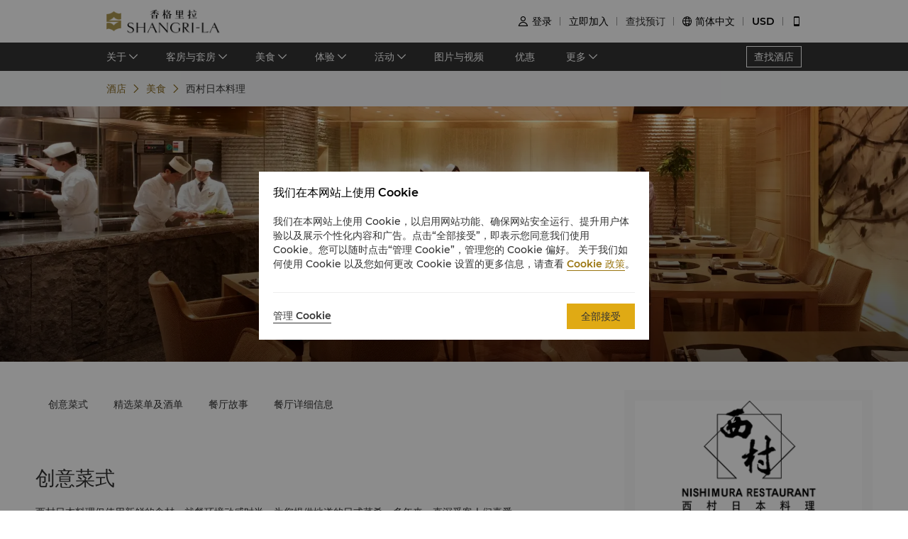

--- FILE ---
content_type: text/html; charset=utf-8
request_url: https://www.shangri-la.com/cn/suzhou/shangrila/dining/restaurants/nishimura/?image=1
body_size: 29021
content:
<!DOCTYPE html><html dir="ltr" lang="cn"><head><meta charSet="utf-8"/><meta name="viewport" content="width=device-width, initial-scale=1, shrink-to-fit=no, maximum-scale=1.0, user-scalable=no, viewport-fit=cover"/><meta name="theme-color" content="#000000"/><title>西村日本料理丨日本料理丨苏州香格里拉</title><link rel="canonical" href="https://www.shangri-la.com/cn/suzhou/shangrila/dining/restaurants/nishimura/"/><meta name="next-head-count" content="5"/><meta charSet="utf-8"/><link href="//s.shangri-la.com/sl-fe-public/css/font_css/font_cn.v2.css" rel="stylesheet"/><link rel="shortcut icon" href="//s.shangri-la.com/sl-fe-public/imgs/favicon/favicon_shangrila2021.ico"/><script type="text/javascript" src="//s.shangri-la.com/sl-fe-public/js/consent_mode-0.0.13.js" async=""></script><script type="text/javascript" src="//s.shangri-la.com/sl-fe-public/js/entry_tracking-0.0.1.js" async=""></script><link rel="preload" href="/fe-static/sl-fe-revamp-prod/_next/static/css/62b4e47586a5f6f4.css" as="style"/><link rel="stylesheet" href="/fe-static/sl-fe-revamp-prod/_next/static/css/62b4e47586a5f6f4.css" data-n-g=""/><link rel="preload" href="/fe-static/sl-fe-revamp-prod/_next/static/css/61acb03ab418ef66.css" as="style"/><link rel="stylesheet" href="/fe-static/sl-fe-revamp-prod/_next/static/css/61acb03ab418ef66.css" data-n-p=""/><link rel="preload" href="/fe-static/sl-fe-revamp-prod/_next/static/css/fccd02d3071b8c1f.css" as="style"/><link rel="stylesheet" href="/fe-static/sl-fe-revamp-prod/_next/static/css/fccd02d3071b8c1f.css" data-n-p=""/><link rel="preload" href="/fe-static/sl-fe-revamp-prod/_next/static/css/ecf057bf317ebac5.css" as="style"/><link rel="stylesheet" href="/fe-static/sl-fe-revamp-prod/_next/static/css/ecf057bf317ebac5.css" data-n-p=""/><noscript data-n-css=""></noscript><script defer="" nomodule="" src="/fe-static/sl-fe-revamp-prod/_next/static/chunks/polyfills-c67a75d1b6f99dc8.js"></script><script src="/fe-static/sl-fe-revamp-prod/_next/static/chunks/webpack-30c3d6d00d2f163e.js" defer=""></script><script src="/fe-static/sl-fe-revamp-prod/_next/static/chunks/framework-09f3afa64952aba4.js" defer=""></script><script src="/fe-static/sl-fe-revamp-prod/_next/static/chunks/main-076d00b3e11c6d48.js" defer=""></script><script src="/fe-static/sl-fe-revamp-prod/_next/static/chunks/pages/_app-b444f8e5f2d20dd4.js" defer=""></script><script src="/fe-static/sl-fe-revamp-prod/_next/static/chunks/29107295-4a69275373f23f88.js" defer=""></script><script src="/fe-static/sl-fe-revamp-prod/_next/static/chunks/d6e1aeb5-376c412504769b81.js" defer=""></script><script src="/fe-static/sl-fe-revamp-prod/_next/static/chunks/7240-7988866b776fe973.js" defer=""></script><script src="/fe-static/sl-fe-revamp-prod/_next/static/chunks/2895-46d66ba49f7181f9.js" defer=""></script><script src="/fe-static/sl-fe-revamp-prod/_next/static/chunks/5121-f44081dcf9c3c3f9.js" defer=""></script><script src="/fe-static/sl-fe-revamp-prod/_next/static/chunks/2892-45b239900160450e.js" defer=""></script><script src="/fe-static/sl-fe-revamp-prod/_next/static/chunks/7369-c79a6175ba3b6997.js" defer=""></script><script src="/fe-static/sl-fe-revamp-prod/_next/static/chunks/4500-60a43c94ce453c1c.js" defer=""></script><script src="/fe-static/sl-fe-revamp-prod/_next/static/chunks/7558-6a49f695e8243c6c.js" defer=""></script><script src="/fe-static/sl-fe-revamp-prod/_next/static/chunks/3715-a42bc47159d8442b.js" defer=""></script><script src="/fe-static/sl-fe-revamp-prod/_next/static/chunks/1750-aacb7d630a2321f2.js" defer=""></script><script src="/fe-static/sl-fe-revamp-prod/_next/static/chunks/pages/%5BcityAlias%5D/%5BhotelAlias%5D/dining/restaurants/%5BrestaurantAlias%5D-9f02c3c1b0104336.js" defer=""></script><script src="/fe-static/sl-fe-revamp-prod/_next/static/revamp-FyAiHfpA_pnEG1zyUEWHD/_buildManifest.js" defer=""></script><script src="/fe-static/sl-fe-revamp-prod/_next/static/revamp-FyAiHfpA_pnEG1zyUEWHD/_ssgManifest.js" defer=""></script></head><body class="text-font dirltr SHANGRILA"><div class="RichText_richText__awchv">
            <script type="text/javascript">          
                !(function(c,b,d,a){c[a]||(c[a]={});c[a].config={pid:"do7pu71w5a@30cfce22e34d589",appType:"web",imgUrl:"https://arms-retcode.aliyuncs.com/r.png?",behavior:false,
        enableSPA:true,useFmp:true,environment:"prod"};with(b)with(body)with(insertBefore(createElement("script"),firstChild))setAttribute("crossorigin","",src=d)})(window,document,"https://retcode.alicdn.com/retcode/bl.js","__bl");
            </script>
          </div><div id="__next" data-reactroot=""><div class="RichText_richText__awchv">
            <script type="text/javascript">          
              wa = {"Language":"cn","SiteSection1":"Hotel","PageName":"SLSZ:Hotel Dining DetailPage:SLSZ-Nishimura","SiteSection2":"Dining Page","HotelCode":"SLSZ","HotelBrand":"SHANGRILA"};
            </script>
          </div><main-layout><div class="sl-header-responsive-pc"><div class="sl-header-desktop sl-header-desktop-responsive"><div class="sl-header-desktop-wrap text-font"><div class="sl-header-desktop-logo"><a class="sl-header-link adobe-link sl-header-desktop-logo-link" target="_self" href="//www.shangri-la.com/cn/suzhou/shangrila/" data-track-location-id="top" data-track-button-name="header:sl-logo"><img src="//s.shangri-la.com/sl-fe-public/imgs/logo/header_logo_sh_cn.png" class="sl-header-desktop-logo-image SHANGRILA cn"/></a></div><div class="sl-header-desktop-opt text-medium"><div class="sl-header-desktop-user"><div class="sl-header-desktop-user-icon"><span class="sl-ui-icon"><em class="slicon"></em></span></div><div></div></div><div class="sl-header-desktop-register"><span class="sl-header-desktop-register-link adobe-link" data-track-location-id="top" data-track-button-name="header:join-now"></span></div><div class="sl-header-desktop-order"><div><a class="sl-header-link adobe-link " target="_blank" data-track-location-id="top" data-track-button-name="header:find-reservations"><span></span></a></div></div><div class="sl-ui-dropdown-trigger"><span class="sl-ui-icon"><em class="slicon"></em></span> <span></span></div><div><div class="sl-ui-dropdown-trigger">USD</div></div></div></div></div></div><div class="sl-header-responsive-mobile"><div class="sl-header-mobile"><div class="sl-header-mobile-wrap"><div class="sl-header-mobile-logo"><a class="sl-header-link adobe-link sl-header-mobile-logo-link" target="_self" href="//www.shangri-la.com/cn/suzhou/shangrila/" data-track-location-id="top" data-track-button-name="header:sl-logo"><img src="//s.shangri-la.com/sl-fe-public/imgs/logo/header_logo_sh_cn.png" class="sl-header-mobile-logo-image SHANGRILA cn"/></a></div><div class="sl-header-mobile-opt"><div class="adobe-link" data-track-location-id="top" data-track-button-name="header:signin"><span class="sl-ui-icon"><em class="slicon"></em></span></div><div class="adobe-link" data-track-location-id="top" data-track-button-name="header:find-reservations"><span class="sl-ui-icon"><em class="slicon"></em></span></div><div class="adobe-link" data-track-location-id="top" data-track-button-name="header:menu"><span class="sl-ui-icon"><em class="slicon"></em></span></div></div></div></div></div><nav class="bg-color-333 h-40px relative hidden sm:block"><div class="h-full overflow-hidden"><ul class="flex flex-row items-center h-full mx-auto w-tb"><div class="flex-1"></div><a class=" inline-flex justify-center items-center h-30px px-10px whitespace-no-wrap border-solid border-1px border-color-fff text-color-fff hover:text-color-fff text-medium" href="/cn/find-a-hotel/">查找酒店</a></ul></div></nav><div class="Breadcrumb_container__O7svU hidden sm:block"><div class="mx-auto w-tb whitespace-no-wrap"><div class="ant-breadcrumb"><span><span class="ant-breadcrumb-link"><a href="/cn/suzhou/shangrila/"><span>酒店</span></a></span><span class="ant-breadcrumb-separator"><span class="Breadcrumb_separator__2kist"></span></span></span><span><span class="ant-breadcrumb-link"><a href="/cn/suzhou/shangrila/dining/"><span>美食</span></a></span><span class="ant-breadcrumb-separator"><span class="Breadcrumb_separator__2kist"></span></span></span><span><span class="ant-breadcrumb-link"><span>西村日本料理</span></span><span class="ant-breadcrumb-separator"><span class="Breadcrumb_separator__2kist"></span></span></span></div></div></div><div><div class="sm:hidden relative z-1"><div class="h-50px bg-color-fff relative flex justify-center items-center sm:hidden"><span class="MobileBack_iconBack__fSzge py-10px px-15px absolute left-0"></span><span class="text-st line-clamp-1 px-30px">西村日本料理</span></div></div><div class="Carousel_carousel__buEkJ Banner_carousel__F1gzQ"><div class="ant-carousel"><div class="slick-slider slick-initialized"><div class="slick-list"><div class="slick-track" style="width:100%;left:0%"><div data-index="0" class="slick-slide slick-active slick-current" tabindex="-1" aria-hidden="false" style="outline:none;width:100%"><div><div class="Carousel_carouselItem__mN_Gn carousel-item"><div class="ALink_link__RacPH w-full h-full"><div class="Carousel_carouselContent__BnTpF carousel-item-content" style="background-image:url(&quot;https://sitecore-cd.shangri-la.com/-/media/Shangri-La/suzhou_shangrila/dining/221116_Nishimura.jpg&quot;)"><div class="Carousel_text__5RBx_ carousel-item-content-text"><div class="Carousel_main__a_xRU"></div></div></div></div></div></div></div></div></div></div></div></div><div class="w-full bg-color-f4 pb-25px sm:pb-0 sm:bg-transparent"><div class="w-auto max-w-lw sm:mx-auto relative px-15px -mt-55px mx-15px sm:mt-0 sm:px-0 sm:mb-50px Detail_content__N6KWM"><div class="Main_wrap__r26uA"><div class="Intro_wrap__c_x3n"><div class="RichText_richText__awchv Intro_description__syVvF rtl:text-right text-regular">精致日式雅膳 传说中的西村日本料理为您提供就餐的乐趣</div><div class="Intro_contact__7IBrz rtl:text-right"><a class="ALink_link__RacPH Intro_locationBox__c5KnJ" target="_self" href="https://m.shangri-la.com/cn/touch/map/?hotelCode=SLSZ&amp;brand=SHANGRILA"><div class="Intro_location__LrER_ pr-10px rtl:pr-0 rtl:pl-10px"></div><div class="RichText_richText__awchv Intro_locationText__LHe3e text-regular">江苏省苏州新区塔园路168号大堂</div></a><div class="Intro_icons__el29u"><a class="ALink_link__RacPH Intro_icon__MHjVy" target="_self" href="/cdn-cgi/l/email-protection#402e293328292d3532216e332c333a003328212e2732296d2c216e232f2d"><span class="Intro_email__Rou8S text-regular"></span></a><a class="ALink_link__RacPH Intro_icon__MHjVy" target="_self" href="tel:(86%20512)%206808%200168"><span class="Intro_phone__B_Xvs text-regular"></span></a></div></div><div class="Intro_about__TOLdQ"><div class="Intro_aboutHeaderBox__Awlnz flex-row rtl:flex-row-reverse"><div class="text-regular">餐厅详细信息</div><div class="Intro_moreBox__6zx2x flex-row rtl:flex-row-reverse"><span class="ALink_link__RacPH Intro_moreText__uolP3 text-regular ml-5px rtl:ml-0 rtl:mr-5px">更多</span><div class="Intro_moreIcon__75XPy"></div></div></div><div class="Intro_items__n3kqY text-regular"><div class="Intro_itemsIconBox__4AiS2"><div class="Intro_cuisine__adVwN"></div><div class="Intro_nowrapBox__rT2bs">日本料理</div></div><div class="Intro_itemsIconBox__4AiS2"><div class="Intro_budget__5Nb5S"></div><div class="Intro_nowrapBox__rT2bs">$$$</div></div><div class="Intro_itemsIconBox__4AiS2"><div class="Intro_business___MV1h"></div><div class="Intro_nowrapBox__rT2bs">午餐<br/>11:30 – 13:30 (周一至周六)<br/><br/>晚餐<br/>17:30 – 21:30 (周一至周六)</div></div><div class="Intro_itemsIconBox__4AiS2"><div class="Intro_casual__b4oH1"></div><div class="Intro_nowrapBox__rT2bs">优雅便服</div></div></div></div></div><div class="Anchor_wrap__G_hrw"><div><div class=""><div class="ant-anchor-wrapper Anchor_anchorBox__SRhgc" style="max-height:100vh"><div class="ant-anchor"><div class="ant-anchor-ink"><span class="ant-anchor-ink-ball"></span></div><div class="ant-anchor-link"><a class="ant-anchor-link-title" href="#creations0" title=""><span class="ALink_link__RacPH adobe-link" data-track-button-name="Click_hotel_dining_detailpage_creations_SLSZ-Nishimura"><span>创意菜式</span></span></a></div><div class="ant-anchor-link"><a class="ant-anchor-link-title" href="#menu-wine0" title=""><span class="ALink_link__RacPH adobe-link" data-track-button-name="Click_hotel_dining_detailpage_menuwine_SLSZ-Nishimura"><span>精选菜单及酒单</span></span></a></div><div class="ant-anchor-link"><a class="ant-anchor-link-title" href="#restaurant-story" title=""><span class="ALink_link__RacPH adobe-link" data-track-button-name="Click_hotel_dining_detailpage_story_SLSZ-Nishimura">餐厅故事</span></a></div><div class="Anchor_basicInformationAnchor__4gLqy"><div class="ant-anchor-link"><a class="ant-anchor-link-title" href="#basic-information" title=""><span class="ALink_link__RacPH adobe-link" data-track-button-name="Click_hotel_dining_detailpage_information_SLSZ-Nishimura">餐厅详细信息</span></a></div></div></div></div></div></div></div><div class="Main_contentBox__12JPX"><div class="Main_anchor__dCEow" id="creations0"><div class="Creations_wrap__jhDFq"><div><span class="PanelHeader_title__ayM70 rtl:text-right title-regular">创意菜式</span></div><div class="RichText_richText__awchv RichText_brand__Wtv_X RichText_noUnderline__KFiOM PanelHeader_content___h8Sq rtl:text-right text-regular">西村日本料理仅使用新鲜的食材，就餐环境动感时尚，为您提供地道的日式菜肴，多年来一直深受客人们喜爱。</div><div class="Creations_content__tGUYV"><div class="Card_boxShadow__SKOiS Card_smBoxShadowNone__16kDV Creations_item__1prP7"><div class="Card_card__XwOZX Card_layoutTop__8_uTM Card_smLayoutTop__qcXRi"><div class="Card_imageRatioBox__DJaZJ" style="padding-bottom:66.6%"><div class="Card_imageRatio__rnj5P"><div class="Image_bgImg__SScTQ Image_cover__S8L0W" style="background-image:url(&quot;https://sitecore-cd.shangri-la.com/-/media/Shangri-La/suzhou_shangrila/dining/restaurants/nishimura/SLSZ-NISHIMURADISH2.jpg&quot;);width:100%;height:100%"></div></div></div><div class="Card_content__qzQ_B"><div class="RichText_richText__awchv Creations_title__4xV4c rtl:text-right text-regular">雪龙和牛西冷厚烧</div><div class="RichText_richText__awchv Creations_intro__iJcAm rtl:text-right text-regular">炙烤过的雪花和牛油脂丰富入口即化，鲜嫩多汁</div></div></div></div><div class="Card_boxShadow__SKOiS Card_smBoxShadowNone__16kDV Creations_item__1prP7"><div class="Card_card__XwOZX Card_layoutTop__8_uTM Card_smLayoutTop__qcXRi"><div class="Card_imageRatioBox__DJaZJ" style="padding-bottom:66.6%"><div class="Card_imageRatio__rnj5P"><div class="Image_bgImg__SScTQ Image_cover__S8L0W" style="background-image:url(&quot;https://sitecore-cd.shangri-la.com/-/media/Shangri-La/suzhou_shangrila/dining/restaurants/nishimura/SLSZ_NISHIMURADISH1.jpg&quot;);width:100%;height:100%"></div></div></div><div class="Card_content__qzQ_B"><div class="RichText_richText__awchv Creations_title__4xV4c rtl:text-right text-regular">铁板大明虾</div><div class="RichText_richText__awchv Creations_intro__iJcAm rtl:text-right text-regular">原始烹调手法保留了鲜虾的原汁原味</div></div></div></div></div></div></div><div class="Main_anchor__dCEow" id="offers"></div><div class="Main_anchor__dCEow" id="menu-wine0"><div class="MenuAndWine_wrap__bJHPr"><div><span class="PanelHeader_title__ayM70 rtl:text-right title-regular">精选菜单及酒单</span></div><div class="RichText_richText__awchv RichText_brand__Wtv_X RichText_noUnderline__KFiOM PanelHeader_subTitle__06Oz7 rtl:text-right title-regular">苏州的和风盛宴</div><div class="RichText_richText__awchv RichText_brand__Wtv_X RichText_noUnderline__KFiOM PanelHeader_content___h8Sq rtl:text-right text-regular">西村餐厅使用新鲜的食材，提供殷勤的好客服务，拥有精美纯正的食物和酒水，仿佛置身于日本。</div><div class="MenuAndWine_content___vE3c"><div class="MenuAndWine_carousel__PTvOA"><div class="ant-carousel"><div class="slick-slider slick-initialized"><div class="slick-list"><div class="slick-track" style="width:100%;left:0%"><div data-index="0" class="slick-slide slick-active slick-current" tabindex="-1" aria-hidden="false" style="outline:none;width:100%"><div><div class="Card_smBoxShadow__XuBgw MenuAndWine_item__slNDG"><div class="Card_card__XwOZX Card_layoutTop__8_uTM Card_smLayoutTop__qcXRi"><div class="Card_imageRatioBox__DJaZJ" style="padding-bottom:50%"><div class="Card_imageRatio__rnj5P"><div class="Image_bgImg__SScTQ Image_cover__S8L0W" style="background-image:url(&quot;https://sitecore-cd.shangri-la.com/-/media/Shangri-La/suzhou_shangrila/dining/restaurants/nishimura/SLSZ-NISHIMURADISH.jpg&quot;);width:100%;height:100%"></div></div></div><div class="Card_content__qzQ_B"><div class="MenuAndWine_info__iyuTd rtl:text-right"><div class="RichText_richText__awchv MenuAndWine_title__U_DWM title-regular">Nishimura Menu</div><div class="RichText_richText__awchv MenuAndWine_intro__yFeuR text-regular">西村专注于地道日本料理的制作，有各式店制乌冬面、荞麦面、寿司、刺身、炉端烧、和铁板烧。</div><div class="MenuAndWine_link__urfJk text-regular"><span class="MenuAndWine_linkIcon__4Q6vb"></span><a class="ALink_link__RacPH MenuAndWine_linkText__wtRsH text-regular" target="_blank" href="https://sitecore-cd.shangri-la.com/-/media/Shangri-La/suzhou_shangrila/dining/restaurants/nishimura/SLSZ-NISHIMURAMENU.pdf"><span>浏览我们的菜单</span></a></div></div></div></div></div></div></div></div></div></div></div></div><div class="MenuAndWine_page__9krRa MenuAndWine_indcator__x948M"></div><div class="MenuAndWine_mobile__sILRW"><div class="Card_smBoxShadow__XuBgw MenuAndWine_item__slNDG"><div class="Card_card__XwOZX Card_layoutTop__8_uTM Card_smLayoutTop__qcXRi"><div class="Card_imageRatioBox__DJaZJ" style="padding-bottom:50%"><div class="Card_imageRatio__rnj5P"><div class="Image_bgImg__SScTQ Image_cover__S8L0W" style="background-image:url(&quot;https://sitecore-cd.shangri-la.com/-/media/Shangri-La/suzhou_shangrila/dining/restaurants/nishimura/SLSZ-NISHIMURADISH.jpg&quot;);width:100%;height:100%"></div></div></div><div class="Card_content__qzQ_B"><div class="MenuAndWine_info__iyuTd"><div class="RichText_richText__awchv MenuAndWine_title__U_DWM title-regular">Nishimura Menu</div><div class="RichText_richText__awchv MenuAndWine_intro__yFeuR text-regular">西村专注于地道日本料理的制作，有各式店制乌冬面、荞麦面、寿司、刺身、炉端烧、和铁板烧。</div><div class="MenuAndWine_link__urfJk text-regular"><span class="MenuAndWine_linkIcon__4Q6vb"></span><a class="ALink_link__RacPH MenuAndWine_linkText__wtRsH text-regular" target="_blank" href="https://sitecore-cd.shangri-la.com/-/media/Shangri-La/suzhou_shangrila/dining/restaurants/nishimura/SLSZ-NISHIMURAMENU.pdf"><span>浏览我们的菜单</span></a></div></div></div></div></div></div></div></div></div><div class="Main_anchor__dCEow" id="restaurant-story"><div class="Story_wrap__MPxc9"><div><span class="PanelHeader_title__ayM70 rtl:text-right title-regular">餐厅故事</span></div><div class="Story_content__Ok8tz rtl:text-right"><div class="Story_carousel__OxZp6"><div class="ant-carousel"><div class="slick-slider slick-initialized"><div class="slick-list"><div class="slick-track" style="width:100%;left:0%"><div data-index="0" class="slick-slide slick-active slick-current" tabindex="-1" aria-hidden="false" style="outline:none;width:100%"><div><div><div class="Card_smBoxShadowNone__16kDV StoryCard_item__81S9a StoryCard_mobileItem___Xekw"><div class="Card_card__XwOZX Card_layoutTop__8_uTM Card_smLayoutTop__qcXRi"><div class="Card_imageRatioBox__DJaZJ" style="padding-bottom:66%"><div class="Card_imageRatio__rnj5P"><div class="Image_bgImg__SScTQ Image_cover__S8L0W" style="background-image:url(&quot;https://sitecore-cd.shangri-la.com/-/media/Shangri-La/suzhou_shangrila/dining/restaurants/nishimura/SLSZ-STORYNISHIMURA.jpg&quot;);width:100%;height:100%"></div></div></div><div class="Card_content__qzQ_B"><div class="StoryCard_info__VIBHp sm:ltr:ml-45px sm:rtl:mr-45px"><div class="RichText_richText__awchv StoryCard_title__bRyU8 title-regular">精致日式雅膳 传说中的西村日本料理为您提供就餐的乐趣</div><div><div class="StoryCard_context__mEIjf"><div class="RichText_richText__awchv text-regular"><p>西村多年来一直深受客人喜爱，就餐环境动感时尚。为您提供的日使菜肴。</p>

<p>餐厅设施包括现场制作美食的独立寿司餐吧和铁板烧，以及丰富的清酒珍藏。</p></div></div></div></div></div></div></div><div class="Card_smBoxShadowNone__16kDV StoryCard_item__81S9a StoryCard_websiteItem__G7F9Q"><div class="Card_card__XwOZX Card_layoutTop__8_uTM Card_smLayoutLeft__HERzA"><div class="Card_image__f__8F StoryCard_image__M7pdn"><div class="Image_bgImg__SScTQ Image_cover__S8L0W" style="background-image:url(&quot;https://sitecore-cd.shangri-la.com/-/media/Shangri-La/suzhou_shangrila/dining/restaurants/nishimura/SLSZ-STORYNISHIMURA.jpg&quot;);width:100%;height:100%"></div></div><div class="Card_content__qzQ_B"><div class="StoryCard_info__VIBHp sm:ltr:ml-45px sm:rtl:mr-45px"><div class="RichText_richText__awchv StoryCard_title__bRyU8 title-regular">精致日式雅膳 传说中的西村日本料理为您提供就餐的乐趣</div><div><div class="StoryCard_context__mEIjf"><div class="RichText_richText__awchv text-regular"><p>西村多年来一直深受客人喜爱，就餐环境动感时尚。为您提供的日使菜肴。</p>

<p>餐厅设施包括现场制作美食的独立寿司餐吧和铁板烧，以及丰富的清酒珍藏。</p></div></div></div></div></div></div></div></div></div></div></div></div></div></div></div></div></div></div><div class="Main_anchor__dCEow" id="basic-information"><div class="BasicInformation_wrap__n29RQ rtl:text-right"><div><span class="PanelHeader_title__ayM70 rtl:text-right title-regular">餐厅详细信息</span></div><div class="BasicInformation_content__pUgvC"><div class="BasicInformation_text__jK5RZ text-regular">菜系<!-- -->: <span>日本料理</span></div><div class="BasicInformation_text__jK5RZ text-regular">人均消费<!-- -->: <span>$$$</span></div><div class="BasicInformation_text__jK5RZ text-regular">着装要求<!-- -->: <span>优雅便服</span></div><div class="BasicInformation_text__jK5RZ text-regular">吸烟政策<!-- -->: <span>西村日本料理禁止吸烟。</span></div></div></div></div></div></div><div class="Book_wrapper__GoZpn"><div class="Book_stickyBox__20m3_"><div class="Book_logo__KlJp2"><div class="Image_bgImg__SScTQ Image_auto__Z9ahh Book_logoImage__vOQeC" style="background-image:url(&quot;https://sitecore-cd.shangri-la.com/-/media/Shangri-La/suzhou_shangrila/dining/221116_NishimuraLogo.png&quot;);width:100%;height:100%"></div></div><div class="Book_info___EPcE"><div class="RichText_richText__awchv Book_description__76A_U text-regular">精致日式雅膳 传说中的西村日本料理为您提供就餐的乐趣</div><div class="Book_tags__fKf9I"><div class="Book_tag__CT3hC text-regular"><label>地点<!-- -->:</label><div>江苏省苏州新区塔园路168号大堂</div></div><div class="Book_tag__CT3hC text-regular"><label>电子邮箱<!-- -->: </label><div><a href="/cdn-cgi/l/email-protection" class="__cf_email__" data-cfemail="d5bbbca6bdbcb8a0a7b4fba6b9a6af95a6bdb4bbb2a7bcf8b9b4fbb6bab8">[email&#160;protected]</a></div></div><div class="Book_tag__CT3hC text-regular"><label>电话<!-- -->: </label><div class="Book_ltrBox__53dcr rtl:text-right">(86 512) 6808 0168</div></div><div class="Book_tag__CT3hC text-regular"><label>营业时间<!-- -->: </label><div><div class="RichText_richText__awchv text-regular">午餐<br/>11:30 – 13:30 (周一至周六)<br/><br/>晚餐<br/>17:30 – 21:30 (周一至周六)</div></div></div></div></div></div></div></div></div></div><footer class=""><div id="sl-footer" class="sl-footer responsive"><div class="topBlock bgHotel"><div class="content"><div class="sectionList margin25"><div class="linkList" data-index="0"><div class="linkTitle">查找或预订</div><div class="linkMobileTitle"><div class="title">查找或预订</div><span class="icon"><svg width="14" height="14" viewBox="0 0 256 256" xmlns="http://www.w3.org/2000/svg"><defs><style></style></defs><path d="M128.014 200.572L3.838 76.425a13.26 13.26 0 0 1-3.81-10.95c.339-2.907 1.58-5.673 3.81-7.874 2.23-2.23 4.995-3.5 7.902-3.81 3.867-.452 7.93.818 10.922 3.81l105.324 105.323L233.281 57.602c2.145-2.145 4.826-3.415 7.648-3.754 3.952-.536 8.129.706 11.177 3.754 2.906 2.906 4.176 6.773 3.838 10.583a13.136 13.136 0 0 1-3.838 8.24L128.014 200.573z" fill="#ffffff"></path></svg></span></div><div class="linkListContainer"><ul class="ul"><a class="link" href="https://www.shangri-la.com/cn/find-a-hotel/">我们的目的地</a><a class="link" href="https://www.shangri-la.com/cn/corporate/golden-circle/online-services/reservations-query/">查找预订</a><a class="link" href="https://www.shangri-la.com/cn/corporate/meetings-events/">会议与宴会</a><a class="link" href="https://www.shangri-la.com/cn/restaurants-bars/">餐厅与酒吧</a></ul></div></div><div class="linkList" data-index="1"><div class="linkTitle">香格里拉会</div><div class="linkMobileTitle"><div class="title">香格里拉会</div><span class="icon"><svg width="14" height="14" viewBox="0 0 256 256" xmlns="http://www.w3.org/2000/svg"><defs><style></style></defs><path d="M128.014 200.572L3.838 76.425a13.26 13.26 0 0 1-3.81-10.95c.339-2.907 1.58-5.673 3.81-7.874 2.23-2.23 4.995-3.5 7.902-3.81 3.867-.452 7.93.818 10.922 3.81l105.324 105.323L233.281 57.602c2.145-2.145 4.826-3.415 7.648-3.754 3.952-.536 8.129.706 11.177 3.754 2.906 2.906 4.176 6.773 3.838 10.583a13.136 13.136 0 0 1-3.838 8.24L128.014 200.573z" fill="#ffffff"></path></svg></span></div><div class="linkListContainer"><ul class="ul"><a class="link" href="https://www.shangri-la.com/cn/corporate/golden-circle/">会员计划概述</a><a class="link" href="https://www.shangri-la.com/cn/corporate/golden-circle/joingc/">加入香格里拉会</a><a class="link" href="https://www.shangri-la.com/cn/corporate/golden-circle/online-services/account-summary/">我的账户</a><a class="link" href="https://www.shangri-la.com/cn/corporate/golden-circle/faq/enrolment-termination/">常见问题</a><a class="link" href="https://www.shangri-la.com/cn/corporate/golden-circle/contact-us/">联络我们</a></ul></div></div><div class="linkList" data-index="2"><div class="linkTitle">关于香格里拉集团</div><div class="linkMobileTitle"><div class="title">关于香格里拉集团</div><span class="icon"><svg width="14" height="14" viewBox="0 0 256 256" xmlns="http://www.w3.org/2000/svg"><defs><style></style></defs><path d="M128.014 200.572L3.838 76.425a13.26 13.26 0 0 1-3.81-10.95c.339-2.907 1.58-5.673 3.81-7.874 2.23-2.23 4.995-3.5 7.902-3.81 3.867-.452 7.93.818 10.922 3.81l105.324 105.323L233.281 57.602c2.145-2.145 4.826-3.415 7.648-3.754 3.952-.536 8.129.706 11.177 3.754 2.906 2.906 4.176 6.773 3.838 10.583a13.136 13.136 0 0 1-3.838 8.24L128.014 200.573z" fill="#ffffff"></path></svg></span></div><div class="linkListContainer"><ul class="ul"><a class="link" href="https://www.shangri-la.com/cn/group/our-story/">关于我们</a><a class="link" href="https://www.shangri-la.com/cn/brand/">我们的酒店品牌</a><a class="link" href="http://www.shangri-la.com/cn/corporate/shangrila-centre/">香格里拉中心</a><a class="link" href="https://www.shangri-la.com/cn/group/our-businesses/investment-properties">香格里拉公寓</a><a class="link" href="https://www.shangri-la.com/cn/group/contact-us/">联系方式</a></ul></div></div><div class="linkList extra" data-index="2"><div class="linkTitle invisible">关于香格里拉集团</div><div class="linkMobileTitle hidden"><div class="title">关于香格里拉集团</div><span class="icon"><svg width="14" height="14" viewBox="0 0 256 256" xmlns="http://www.w3.org/2000/svg"><defs><style></style></defs><path d="M128.014 200.572L3.838 76.425a13.26 13.26 0 0 1-3.81-10.95c.339-2.907 1.58-5.673 3.81-7.874 2.23-2.23 4.995-3.5 7.902-3.81 3.867-.452 7.93.818 10.922 3.81l105.324 105.323L233.281 57.602c2.145-2.145 4.826-3.415 7.648-3.754 3.952-.536 8.129.706 11.177 3.754 2.906 2.906 4.176 6.773 3.838 10.583a13.136 13.136 0 0 1-3.838 8.24L128.014 200.573z" fill="#ffffff"></path></svg></span></div><div class="linkListContainer"><ul class="ul"><a class="link" href="https://www.shangri-la.com/cn/group/investors/">投资咨询</a><a class="link" href="https://www.shangri-la.com/cn/group/careers/">职业发展</a><a class="link" href="https://www.shangri-la.com/cn/group/our-story/community-and-social-impact">企业社会责任</a><a class="link" href="https://www.shangri-la.com/cn/group/media/">新闻稿</a></ul></div></div></div><div class="secondPart"><div class="downLoadHeader"><span class="downLoadTitle">香格里拉会应用程序</span>  <a href="https://www.shangri-la.com/cn/corporate/shangrilacircle/mobile/">了解更多</a></div><div class="sl-footer-richtext downLoadRichText">住宿、餐饮、购物 随想随享</div><div class="downloadEntry"><img class="qrCode" src="https://sitecore-cd.shangri-la.com/-/media/mobile-app/241024_APP_QRCode_bottom_and_middle.png" width="84" height="84" alt="qrCode"/><div class="downloadMarket"><a class="appStore" href="https://at.umeng.com/91Hn0D" data-track-location-id="footer" data-track-button-name="appestore:apple"><img width="114" height="32" src="https://sitecore-cd.shangri-la.com/-/media/Shangri-La/header_footer/App-Store.png" alt="appStoreImage"/></a><a class="appStore" href="https://at.umeng.com/mmyaeC" data-track-location-id="footer" data-track-button-name="appestore:google"><img width="114" height="32" src="https://sitecore-cd.shangri-la.com/-/media/Shangri-La/header_footer/Google-Play-Icon.png" alt="googleStoreImage"/></a><a class="appStore harmonyOS" data-track-location-id="footer" data-track-button-name="appestore:harmony" href=""><img width="114" height="32" src="https://sitecore-cd.shangri-la.com/-/media/s360_app/footer_HarmonyOS2.png" alt="harmonyOS"/></a></div>  <div class="downloadMarket"><a class="appStore apkDownload" data-track-location-id="footer" data-track-button-name="appestore:apkAndroid" href="https://appdownload.shangri-la.com/shangrila_APK_ANDROID"><img width="114" height="32" src="https://sitecore-cd.shangri-la.com/-/media/Shangri-La/header_footer/footerandroidAPK2x.png" alt="apkAndroidImage"/></a><a class="appStore apkDownload" data-track-location-id="footer" data-track-button-name="appestore:harmony" href=""><img width="114" height="32" src="https://sitecore-cd.shangri-la.com/-/media/s360_app/footer_HarmonyOS2.png" alt="harmonyOS"/></a></div></div><div class="social-wrap"><div class="social"><a class="media" href="https://www.instagram.com/shangrilahotels/"><img class="mediaImg" src="https://sitecore-cd.shangri-la.com/-/media/Shangri-La/header_footer/Instagram.png" alt="mediaIcon0"/></a><a class="media" href="https://www.facebook.com/shangrila"><img class="mediaImg" src="https://sitecore-cd.shangri-la.com/-/media/Shangri-La/header_footer/Facebook.png" alt="mediaIcon1"/></a><span class="media hasPopup"><img class="mediaImg" src="https://sitecore-cd.shangri-la.com/-/media/Shangri-La/header_footer/WeChat.png" alt="mediaIcon2"/><div class="sl-footer-wechat-popover"><div class="wechatPopup"><div class="wechatPopupText"><span class="wechatPopupTitle">全新礼遇尽情探索 </span><div class="sl-footer-richtext wechatPopupCont">扫码关注香格里拉会微信</div></div><div class="wechatPopupPic"><img src="https://sitecore-cd.shangri-la.com/-/media/Shangri-La/header_footer/221114_wechat_qr_foooter.jpg" alt="" width="100%" height="100%"/></div></div></div></span><a class="media" href="https://weibo.com/shangrila"><img class="mediaImg" src="https://sitecore-cd.shangri-la.com/-/media/Shangri-La/header_footer/Weibo.png" alt="mediaIcon3"/></a></div></div></div></div></div><div class="brandLogoContainer"><div type="normal" class="brandLogo"><div class="logo"><img src="https://sitecore-cd.shangri-la.com/-/media/Shangri-La/header_footer/251023/SLC_CN.png" alt="Brand logo 1" class="logoImg"/></div><div class="logo"><img src="https://sitecore-cd.shangri-la.com/-/media/Shangri-La/header_footer/251023/Shangri-La_SC.png" alt="Brand logo 2" class="logoImg"/></div><div class="logo"><img src="https://sitecore-cd.shangri-la.com/-/media/Shangri-La/header_footer/251023/Signatures_Stacked_SC.png" alt="Brand logo 3" class="logoImg"/></div><div class="logo"><img src="https://sitecore-cd.shangri-la.com/-/media/Shangri-La/header_footer/251023/Kerry_CN.png" alt="Brand logo 4" class="logoImg"/></div><div class="logo"><img src="https://sitecore-cd.shangri-la.com/-/media/Shangri-La/header_footer/251023/JEN_CN.png" alt="Brand logo 5" class="logoImg"/></div><div class="logo"><img src="https://sitecore-cd.shangri-la.com/-/media/Shangri-La/header_footer/251023/Traders_CN.png" alt="Brand logo 6" class="logoImg"/></div></div></div><div class="bottomLink"><a class="bottomALink" href="https://www.shangri-la.com/cn/corporate/policies-pledges/">隐私政策<span class="bottomALinkAfter">|</span></a><a class="bottomALink" href="https://www.shangri-la.com/cn/corporate/terms-conditions/">条款与细则<span class="bottomALinkAfter">|</span></a><a class="bottomALink" href="https://www.shangri-la.com/cn/group/safety-and-security">人身与财产安全<span class="bottomALinkAfter">|</span></a><a class="bottomALink" href="https://www.shangri-la.com/cn/landing/supplier-code-of-conduct/">供应商行为守则<span class="bottomALinkAfter">|</span></a><a class="bottomALink" href="https://www.shangri-la.com/cn/landing/cyber-security/">网络安全</a></div><div class="icpLicense"><div class="sl-footer-richtext noUnderline">&copy; 2026 香格里拉饭店管理（上海）有限公司 保留所有权利 <a href="http://beian.miit.gov.cn/" target="_blank">沪ICP备17055189号</a>
<a href="https://beian.mps.gov.cn/#/query/webSearch?code=31011502007570" target="_blank" style="display:inline-block;"><img src="https://s.shangri-la.com/sl-fe-public/imgs/registration/psb-registration.png" style="width:auto; height:20px; margin:0 5px;" />沪公网安备31011502007570</a></div></div></div></footer></main-layout></div><script data-cfasync="false" src="/cdn-cgi/scripts/5c5dd728/cloudflare-static/email-decode.min.js"></script><script id="__NEXT_DATA__" type="application/json">{"props":{"pageProps":{"pageMeta":{"title":"西村日本料理丨日本料理丨苏州香格里拉"},"wa":{"PageName":"SLSZ:Hotel Dining DetailPage:SLSZ-Nishimura","SiteSection1":"Hotel","SiteSection2":"Dining Page","HotelCode":"SLSZ","HotelBrand":"SHANGRILA"},"breadcrumb":{"customShowText":{"navTitle":"美食","restaurantName":"西村日本料理"},"customQuery":{"hotelDining":{"cityAlias":"suzhou","hotelAlias":"shangrila"},"hotelHome":{"cityAlias":"suzhou","hotelAlias":"shangrila"}}},"enabledABTest":true,"theme":"SHANGRILA","initialState":{"@@dva":0,"hotel":{"briefs":{"suzhou_shangrila":{"hotelId":"557B70A4-366C-419B-B5B3-77D7B46440BD","hotelName":"苏州香格里拉","hotelNameEn":"Shangri-La Suzhou","hotelCode":"SLSZ","address":"中国江苏省苏州新区塔园路168号 邮政编码 215011","telephone":"(86 512) 6808 0168","fax":"(86 512) 6808 1168","email":"suzhou@shangri-la.com","latitude":"31.292463","longitude":"120.558911","lbsLatitude":"31.292463","lbsLongitude":"120.558911","brand":"SHANGRILA","hotelDescription":"辉煌华丽的绿洲 隐匿于园林水榭间","picture":"https://sitecore-cd-imgr.shangri-la.com/MediaFiles/1/5/D/{15DE0590-4DF7-4F7B-B043-C30CEE99384F}Video Banner 1920X800.jpg","logoUrl":"https://sitecore-cd-imgr.shangri-la.com/MediaFiles/E/2/B/{E2B0EF72-B8DE-4F19-B057-E0980FB0E877}SLSZ-LOGO-SC.png","city":"苏州","cityEn":"Suzhou","country":"中国","countryEn":"China","timeZone":"+8","bannerBackgroundResources":[{"type":"Video","imageSourceUrl":"https://sitecore-cd-imgr.shangri-la.com/MediaFiles/1/5/D/{15DE0590-4DF7-4F7B-B043-C30CEE99384F}Video Banner 1920X800.jpg","imageAltText":"","imageCaption":"","imageCaptionUrl":"","imageCaptionUrlNewWindow":false,"upperHeadLines":["苏州香格里拉","期待与您共赴一场难忘的旅程"],"lowerHeadLines":[],"headLineUrl":"http://","videoWidthRatio":"4","videoHeightRatio":"3","videoMP4":"","videoOGG":"","videoWEBM":"","videoId":"","uploadedVideo":"https://sitecore-cd.shangri-la.com/MediaFiles/2/9/D/{29DFE7C0-DD5A-4865-9BCB-3B6FD0A72986}20250328_SLSZ_VIDEO_1920X800.mp4","soundOn":true,"autoPlay":true,"videoScaling":"FullWidth","mobileImageUrl":"https://sitecore-cd-imgr.shangri-la.com/MediaFiles/3/F/2/{3F25A837-B2CA-4FC0-9525-45D64629C023}Video Banner Mobile 750X750.jpg"},{"type":"Image","imageSourceUrl":"https://sitecore-cd-imgr.shangri-la.com/MediaFiles/0/C/5/{0C59BB74-318B-4BD0-8471-7106412C4B73}2026 New Year Campaign1920x800.jpg","imageAltText":"","imageCaption":"立即预订","imageCaptionUrl":"https://www.shangri-la.com/cn/suzhou/shangrila/offer-detail/rooms-suites/2-nights-explore-in-suzhou?WT.mc_id=SLSZ_20260108_CN_OTHERS-DISPLAY-CAROUSEL_2026cny_SC-hotelpage-topbanner","imageCaptionUrlNewWindow":true,"upperHeadLines":["好的开始，尽在香格里拉","乐享新春2晚连住88折特惠"],"lowerHeadLines":[],"headLineUrl":"http://","videoWidthRatio":"4","videoHeightRatio":"3","videoMP4":"","videoOGG":"","videoWEBM":"","videoId":"","uploadedVideo":"","publishTime":"2026-01-08 08:30:00+0800","expirationTime":"2026-03-03 17:30:00+0800","soundOn":false,"autoPlay":false,"videoScaling":"FullWidth","mobileImageUrl":""},{"type":"Image","imageSourceUrl":"https://sitecore-cd-imgr.shangri-la.com/MediaFiles/C/2/1/{C21303AA-D1B4-46EC-8184-7DE0401D967B}Hotel Exterior_副本111.jpg","imageAltText":"","imageCaption":"","imageCaptionUrl":"","imageCaptionUrlNewWindow":false,"upperHeadLines":["苏州香格里拉","无微不至的热情款待"],"lowerHeadLines":[],"headLineUrl":"http://","videoWidthRatio":"4","videoHeightRatio":"3","videoMP4":"","videoOGG":"","videoWEBM":"","videoId":"","uploadedVideo":"","soundOn":false,"autoPlay":false,"videoScaling":"FullWidth","mobileImageUrl":""},{"type":"Image","imageSourceUrl":"https://sitecore-cd-imgr.shangri-la.com/MediaFiles/3/9/F/{39F9065E-6C25-483C-9B88-179C8D6461F1}HotelLobby20241217.jpg","imageAltText":"","imageCaption":"","imageCaptionUrl":"","imageCaptionUrlNewWindow":false,"upperHeadLines":["苏州香格里拉","沉醉于流淌的古运河水 栖身于现代宁谧绿洲"],"lowerHeadLines":[],"headLineUrl":"http://","videoWidthRatio":"4","videoHeightRatio":"3","videoMP4":"","videoOGG":"","videoWEBM":"","videoId":"","uploadedVideo":"","soundOn":false,"autoPlay":false,"videoScaling":"FullWidth","mobileImageUrl":""},{"type":"Image","imageSourceUrl":"https://sitecore-cd-imgr.shangri-la.com/MediaFiles/6/E/6/{6E69CF90-29A8-494B-9B61-C2354115971C}SLSZ_Dinning.jpg","imageAltText":"","imageCaption":"了解更多","imageCaptionUrl":"https://www.shangri-la.com/cn/suzhou/shangrila/dining/","imageCaptionUrlNewWindow":true,"upperHeadLines":["乐飨美食","由资深名厨精心主理提供经典的淮扬美食和苏帮菜"],"lowerHeadLines":[],"headLineUrl":"http://","videoWidthRatio":"4","videoHeightRatio":"3","videoMP4":"","videoOGG":"","videoWEBM":"","videoId":"","uploadedVideo":"","soundOn":false,"autoPlay":false,"videoScaling":"FullWidth","mobileImageUrl":""}],"hotelAbout":{"pageTitle":"关于","headLine":"辉煌华丽的绿洲 隐匿于园林水榭间","content":"\u003cp\u003e苏州距苏州火车站约15分钟车程，毗邻苏州博物馆西馆、苏州狮山大剧院、寒山寺等景点，步行2分钟即可到达高新区狮山核心商圈。客房可远眺迷人的苏州都市景致。香宫中餐厅、咖啡厅以及西村日本餐厅满足您的各色美食需求。\u003c/p\u003e","images":["https://sitecore-cd-imgr.shangri-la.com/MediaFiles/B/8/0/{B809E263-3CF2-4A15-9F74-2EB98C29A752}20240913_YourShangri-LaStory.jpg"],"url":"/cn/suzhou/shangrila/about/","intro":"苏州香格里拉屹立于苏州高新区核心商圈（狮山商圈）。客房楼层位于第28层至51层，因此被誉为“云端酒店”。从酒店步行可至大型购物中心，身居苏州地铁三号线狮山路站，临近一号线和五号线。毗邻苏州博物馆西馆，寒山寺，虎丘，拙政园等著名历史人文景点。距离苏州火车站约15分钟车程。酒店拥有多家当地知名餐厅，譬如以苏帮菜出名的香宫中餐厅，呈现国际风味美食的咖啡厅，西村日本料理餐厅。","uspList":["390间客房与套房，20间酒店式公寓","3间餐厅和大堂酒廊","地处苏州高新区狮山核心商圈"],"leadinText1":"辉煌华丽的绿洲","leadinText2":"隐匿于园林水榭间"},"paymentModes":"本酒店可接受以下信用卡付款：美国运通卡（American Express）, 苹果手机支付（Apple Pay）, JCB, 万事达卡（Master Card）, 大来卡(Dinner card)及中国银联(China UnionPay)。","paymentModeList":["AMEX","CHINAUNIONPAY","DINERS","JCB","MASTERCARD","VISA","ALIPAY","WECHATPAY"],"checkInCheckOut":"\u003cp\u003e入住时间：下午3时\u003cbr /\u003e\n\u003cbr /\u003e\n退房时间：中午12时\u003c/p\u003e\n\u003cp\u003e \u003c/p\u003e","weatherList":[],"minLengthOfStay":1,"languages":["English","Chinese","Japanese"],"privacyPolicy":"","privacyUrl":"/cn/suzhou/shangrila/privacy-policy/","hotelTerms":"","termsUrl":"/cn/suzhou/shangrila/terms-conditions/","bookable":true,"pressRoom":"/cn/suzhou/shangrila/press-room/","hotelClose":false,"extraFeeNote":"注：如入住人数超出2位成人和1位儿童，请注明实际儿童人数及其年龄。酒店将尽力满足您家人的入住需求，如无法满足您的需求，我们将通知您。","guestRoomNum":"410","cityAlias":"suzhou","hotelAlias":"shangrila","canIndex":false,"overseasHotel":false,"showBoutiquePortal":false,"supportParkingTime":"16:00","hotelNotice":{},"hotel":"苏州香格里拉"}},"contentMap":{"suzhou_shangrila":{"JenRestaurant":[],"DiningSubOverview":[{"name":"Club Red Disable","templateName":"DiningSubOverview","itemId":"4030AA681DD944B8B789835F41583186","metaDisable":true,"urlAlias":"overview","depth":5,"parent":{"name":"club-red","templateName":"Folder_SL","itemId":"A54E6EB6056441F19531A2BB3E4CECA8","metaDisable":false,"depth":4}},{"name":"Lobby Lounge","templateName":"DiningSubOverview","itemId":"B26494B1965942B1A6BEF342B9AB61BC","metaDisable":false,"urlAlias":"overview","depth":5,"parent":{"name":"lobby-lounge","templateName":"Folder_SL","itemId":"183A9A729CD0494CA4B839D590BA37CE","metaDisable":false,"depth":4}},{"name":"Cafe Soo","templateName":"DiningSubOverview","itemId":"DA15E1A4E3DD4071946AAC7158CE5E8E","metaDisable":false,"urlAlias":"overview","depth":5,"parent":{"name":"cafe-soo","templateName":"Folder_SL","itemId":"32726996E0C74E64A98523FF27A9A65F","metaDisable":false,"depth":4}},{"name":"Nishimura","templateName":"DiningSubOverview","itemId":"FB9429ACE5D64C66979A477CEC864BCA","metaDisable":false,"urlAlias":"overview","depth":5,"parent":{"name":"nishimura","templateName":"Folder_SL","itemId":"6C28EAE414344BC7B263C60A477B9F05","metaDisable":false,"depth":4}},{"name":"Shang Palace","templateName":"DiningSubOverview","itemId":"DE11C856007C46539A9F4FB96E38497D","metaDisable":false,"urlAlias":"overview","depth":5,"parent":{"name":"shang-palace","templateName":"Folder_SL","itemId":"D1BD21301E1B4D91978B4DEDE1359EA4","metaDisable":false,"depth":4}}],"DiningRestaurant":[{"name":"Club Red Facts Disable","templateName":"DiningRestaurant","itemId":"FE8B046829B44B279F37AA849F6E37A6","metaDisable":true,"depth":5,"parent":{"name":"club-red","templateName":"Folder_SL","itemId":"A54E6EB6056441F19531A2BB3E4CECA8","metaDisable":false,"depth":4}},{"name":"Lobby Lounge Facts","templateName":"DiningRestaurant","itemId":"2C316286CB704D558D32BA9DED7D7171","metaDisable":false,"depth":5,"parent":{"name":"lobby-lounge","templateName":"Folder_SL","itemId":"183A9A729CD0494CA4B839D590BA37CE","metaDisable":false,"depth":4}},{"name":"Cafe Soo Facts","templateName":"DiningRestaurant","itemId":"05979C7F9349464BBF0A90202BBAB812","metaDisable":false,"depth":5,"parent":{"name":"cafe-soo","templateName":"Folder_SL","itemId":"32726996E0C74E64A98523FF27A9A65F","metaDisable":false,"depth":4}},{"name":"Nishimura Facts","templateName":"DiningRestaurant","itemId":"C573A830A9CE4113BC07FD40814E379C","metaDisable":false,"depth":5,"parent":{"name":"nishimura","templateName":"Folder_SL","itemId":"6C28EAE414344BC7B263C60A477B9F05","metaDisable":false,"depth":4}},{"name":"Shang Palace Facts","templateName":"DiningRestaurant","itemId":"D01B1A0900E04A2EBD647E4E2595B75F","metaDisable":false,"depth":5,"parent":{"name":"shang-palace","templateName":"Folder_SL","itemId":"D1BD21301E1B4D91978B4DEDE1359EA4","metaDisable":false,"depth":4}}],"DiningSubPage":[{"name":"Creations","templateName":"DiningSubPage","itemId":"AC478E51A79E4B218EE8678BFDC359F9","metaDisable":false,"urlAlias":"creations","depth":5,"parent":{"name":"nishimura","templateName":"Folder_SL","itemId":"6C28EAE414344BC7B263C60A477B9F05","metaDisable":false,"depth":4}},{"name":"Creations","templateName":"DiningSubPage","itemId":"FFDA63F5794E4830A0F754DC8CE9F7A4","metaDisable":false,"urlAlias":"creations","depth":5,"parent":{"name":"shang-palace","templateName":"Folder_SL","itemId":"D1BD21301E1B4D91978B4DEDE1359EA4","metaDisable":false,"depth":4}}],"DiningMenuWine":[{"name":"Menu  and  Wine","templateName":"DiningMenuWine","itemId":"1FC6C07FF4E64161AE21416A23EBC449","metaDisable":false,"urlAlias":"menu-wine","depth":5,"parent":{"name":"cafe-soo","templateName":"Folder_SL","itemId":"32726996E0C74E64A98523FF27A9A65F","metaDisable":false,"depth":4}},{"name":"Menu  and  Wine","templateName":"DiningMenuWine","itemId":"797D95A0F8664313B5A61485AB50DF7F","metaDisable":false,"urlAlias":"menu-wine","depth":5,"parent":{"name":"nishimura","templateName":"Folder_SL","itemId":"6C28EAE414344BC7B263C60A477B9F05","metaDisable":false,"depth":4}},{"name":"Menu  and  Wine","templateName":"DiningMenuWine","itemId":"F22B577607C64401B82B7B7DD1C299B1","metaDisable":false,"urlAlias":"menu-wine","depth":5,"parent":{"name":"shang-palace","templateName":"Folder_SL","itemId":"D1BD21301E1B4D91978B4DEDE1359EA4","metaDisable":false,"depth":4}}],"HotelChildrenMealPolicy":[{"name":"HotelChildrenMealPolicy","templateName":"HotelChildrenMealPolicy","itemId":"B69B0973AACA40268D9A1217320A6B0B","metaDisable":false,"depth":3,"parent":{"name":"settings","templateName":"SettingsFolder","itemId":"A329C3A07C7A45558BABB143802185D2","depth":2}}],"Hotel":[{"name":"suzhou_shangrila","templateName":"Hotel","itemId":"557B70A4366C419BB5B377D7B46440BD","metaDisable":false,"depth":1}],"DiningOverview":[{"name":"Dining","templateName":"DiningOverview","itemId":"55EABCFBC8BA46C4A846EB9810A2927B","metaDisable":false,"urlAlias":"overview","depth":3,"parent":{"name":"dining","templateName":"Folder_SL","itemId":"F05DB03B6C3A457BAB4179CE1987D8A5","metaDisable":false,"depth":2}}]}},"mapData":{},"mapBrief":null,"currencyExchangeMap":{},"currencyTotal":[]}},"initialApolloState":{"Navigation:712EFF4CA780414A82C4B4526935504F":{"__typename":"Navigation","id":"712EFF4CA780414A82C4B4526935504F","mainMenu":{"__typename":"TextField","editable":"主菜单"},"rightBtn":{"__typename":"LinkField","target":"","text":"","url":"","anchor":""},"navigationItem":{"__typename":"MultilistField","targetItems":[{"__typename":"NavigationLink","showMobileNavigation":{"__typename":"CheckboxField","editable":"1"},"showWebsiteNavigation":{"__typename":"CheckboxField","editable":"1"},"adobeTrack":{"__typename":"TextField","editable":"hotel-resort"},"dropdown":{"__typename":"CheckboxField","editable":""},"linkNavigation":{"__typename":"LinkField","target":"","text":"酒店与度假酒店","url":"https://www.shangri-la.com/cn/find-a-hotel/","anchor":""},"mutiList":{"__typename":"MultilistField","targetItems":[]}},{"__typename":"NavigationLink","showMobileNavigation":{"__typename":"CheckboxField","editable":"1"},"showWebsiteNavigation":{"__typename":"CheckboxField","editable":"1"},"adobeTrack":{"__typename":"TextField","editable":"offer"},"dropdown":{"__typename":"CheckboxField","editable":""},"linkNavigation":{"__typename":"LinkField","target":"","text":"优惠","url":"https://www.shangri-la.com/cn/offers/","anchor":""},"mutiList":{"__typename":"MultilistField","targetItems":[]}},{"__typename":"NavigationLink","showMobileNavigation":{"__typename":"CheckboxField","editable":""},"showWebsiteNavigation":{"__typename":"CheckboxField","editable":"1"},"adobeTrack":{"__typename":"TextField","editable":""},"dropdown":{"__typename":"CheckboxField","editable":"1"},"linkNavigation":{"__typename":"LinkField","target":"","text":"体验","url":"http://","anchor":""},"mutiList":{"__typename":"MultilistField","targetItems":[{"__typename":"NavigationLink","adobeTrack":{"__typename":"TextField","editable":"wedding-celebration"},"linkNavigation":{"__typename":"LinkField","target":"","text":"婚宴与庆典","url":"https://www.shangri-la.com/cn/corporate/weddings-celebrations/","anchor":""}},{"__typename":"NavigationLink","adobeTrack":{"__typename":"TextField","editable":"meeting-event"},"linkNavigation":{"__typename":"LinkField","target":"","text":"会议与宴会","url":"https://www.shangri-la.com/cn/corporate/meetings-events/","anchor":""}},{"__typename":"NavigationLink","adobeTrack":{"__typename":"TextField","editable":"family-experiences"},"linkNavigation":{"__typename":"LinkField","target":"","text":"家庭体验","url":"https://www.shangri-la.com/cn/landing/family-homepage/","anchor":""}},{"__typename":"NavigationLink","adobeTrack":{"__typename":"TextField","editable":""},"linkNavigation":{"__typename":"LinkField","target":"_blank","text":"游侠队奖赏","url":"https://www.shangri-la.com/cn/corporate/famex/dashboard/","anchor":""}},{"__typename":"NavigationLink","adobeTrack":{"__typename":"TextField","editable":"slg-sustainability"},"linkNavigation":{"__typename":"LinkField","target":"","text":"可持续旅程","url":"https://www.shangri-la.com/cn/group/sustainability/","anchor":""}}]}},{"__typename":"NavigationLink","showMobileNavigation":{"__typename":"CheckboxField","editable":"1"},"showWebsiteNavigation":{"__typename":"CheckboxField","editable":"1"},"adobeTrack":{"__typename":"TextField","editable":"restaurant-bar"},"dropdown":{"__typename":"CheckboxField","editable":""},"linkNavigation":{"__typename":"LinkField","target":"","text":"餐厅与酒吧","url":"https://www.shangri-la.com/cn/restaurants-bars/","anchor":""},"mutiList":{"__typename":"MultilistField","targetItems":[]}},{"__typename":"NavigationLink","showMobileNavigation":{"__typename":"CheckboxField","editable":"1"},"showWebsiteNavigation":{"__typename":"CheckboxField","editable":"1"},"adobeTrack":{"__typename":"TextField","editable":"shangrilacircle"},"dropdown":{"__typename":"CheckboxField","editable":""},"linkNavigation":{"__typename":"LinkField","target":"","text":"香格里拉会","url":"https://www.shangri-la.com/cn/corporate/shangrilacircle/","anchor":""},"mutiList":{"__typename":"MultilistField","targetItems":[]}},{"__typename":"NavigationLink","showMobileNavigation":{"__typename":"CheckboxField","editable":"1"},"showWebsiteNavigation":{"__typename":"CheckboxField","editable":"1"},"adobeTrack":{"__typename":"TextField","editable":"sl-eboutique"},"dropdown":{"__typename":"CheckboxField","editable":""},"linkNavigation":{"__typename":"LinkField","target":"","text":"香格里拉精品店","url":"https://boutique.shangri-la.com/?WT.mc_id=__SLEB_REFERRAL_SLWEBSITE_ALWAYSON_MENU-BUTTON__SC","anchor":""},"mutiList":{"__typename":"MultilistField","targetItems":[]}},{"__typename":"NavigationLink","showMobileNavigation":{"__typename":"CheckboxField","editable":"1"},"showWebsiteNavigation":{"__typename":"CheckboxField","editable":""},"adobeTrack":{"__typename":"TextField","editable":"family-experiences-mobile"},"dropdown":{"__typename":"CheckboxField","editable":""},"linkNavigation":{"__typename":"LinkField","target":"","text":"家庭体验","url":"https://www.shangri-la.com/cn/landing/family-homepage/","anchor":""},"mutiList":{"__typename":"MultilistField","targetItems":[]}},{"__typename":"NavigationLink","showMobileNavigation":{"__typename":"CheckboxField","editable":"1"},"showWebsiteNavigation":{"__typename":"CheckboxField","editable":""},"adobeTrack":{"__typename":"TextField","editable":""},"dropdown":{"__typename":"CheckboxField","editable":""},"linkNavigation":{"__typename":"LinkField","target":"_blank","text":"游侠队奖赏","url":"https://www.shangri-la.com/cn/corporate/famex/dashboard/","anchor":""},"mutiList":{"__typename":"MultilistField","targetItems":[]}},{"__typename":"NavigationLink","showMobileNavigation":{"__typename":"CheckboxField","editable":"1"},"showWebsiteNavigation":{"__typename":"CheckboxField","editable":""},"adobeTrack":{"__typename":"TextField","editable":"meeting-event-mobile"},"dropdown":{"__typename":"CheckboxField","editable":""},"linkNavigation":{"__typename":"LinkField","target":"","text":"会议与宴会","url":"https://www.shangri-la.com/cn/corporate/meetings-events/","anchor":""},"mutiList":{"__typename":"MultilistField","targetItems":[]}}]}},"ROOT_QUERY":{"__typename":"Query","item({\"path\":\"/sitecore/content/Shangri-La/settings/Shangrila/Navigation/Global Navigation\"})":{"__ref":"Navigation:712EFF4CA780414A82C4B4526935504F"},"item({\"path\":\"/sitecore/content/Shangri-La/settings/Shangrila/Global Footer\"})":{"__ref":"GlobalFooter:74F8BCE74E654342A00EBE8AF455F048"},"item({\"path\":\"/sitecore/content/Shangri-La/settings/Shangrila/Global Header\"})":{"__ref":"GlobalHeader:7404A56B4EFA4B1888BDB96D301DE3C3"},"item({\"path\":\"/sitecore/content/Home/lego/lego Dictionary/profileYearMonth\"})":{"__ref":"DictionaryEntry:8AD9501F39FE5412BC31767433613FA0"},"item({\"path\":\"/sitecore/content/Home/lego/lego Dictionary/profileCheckIn\"})":{"__ref":"DictionaryEntry:BB3925583CFD55929019EDB13205E183"},"item({\"path\":\"/sitecore/content/Home/lego/lego Dictionary/profileCheckOut\"})":{"__ref":"DictionaryEntry:53AB861FD9BA5E31B2F22315BFFEE118"},"item({\"path\":\"/sitecore/content/Home/lego/lego Dictionary/profileAddress\"})":{"__ref":"DictionaryEntry:1AA7D2B66DB551BE9CBF184BADC2A4AE"},"item({\"path\":\"/sitecore/content/Home/lego/lego Dictionary/profileTel\"})":{"__ref":"DictionaryEntry:64F2B82E87B25E6290DAFDF0E73F51FC"},"item({\"path\":\"/sitecore/content/Home/lego/lego Dictionary/headerRetry\"})":{"__ref":"DictionaryEntry:9CD900C826FD57668D5B4E6DD8AD9114"},"item({\"path\":\"/sitecore/content/Home/lego/lego Dictionary/dialogLoading\"})":{"__ref":"DictionaryEntry:8D82D971DB955D748BE1FB9393C4367E"},"item({\"path\":\"/sitecore/content/Home/lego/lego Dictionary/headerLanguage\"})":{"__ref":"DictionaryEntry:7662A14F58FE50EAB65740A82E2766C5"},"item({\"path\":\"/sitecore/content/Home/lego/lego Dictionary/headerCurrency\"})":{"__ref":"DictionaryEntry:D10CE398349D5DC887F22E329208F9A9"},"item({\"path\":\"/sitecore/content/Home/lego/lego Dictionary/mainMenu\"})":{"__ref":"DictionaryEntry:FF7FC5DFDD954E1386A28DA39BCF4D6D"},"item({\"path\":\"/sitecore/content/Home/lego/lego Dictionary/more\"})":{"__ref":"DictionaryEntry:163C5FC4C2B7402C95827D30C8B88072"},"item({\"path\":\"/sitecore/content/Home/lego/lego Dictionary/dialogYes\"})":{"__ref":"DictionaryEntry:152716C4E7775C1CB14C31553F6D7640"},"item({\"path\":\"/sitecore/content/Home/lego/lego Dictionary/dialogNo\"})":{"__ref":"DictionaryEntry:933E3D392D6C5CD8A87139C6496B11E0"},"item({\"path\":\"/sitecore/content/Home/lego/lego Dictionary/dialogLogoutConfirm\"})":{"__ref":"DictionaryEntry:299B86E33E584394BA30A878571C84E7"},"item({\"path\":\"FB9429ACE5D64C66979A477CEC864BCA\"})":{"__typename":"DiningSubOverview","sortingOrder":{"__typename":"NumberField","editable":"20"},"urlAlias":{"__typename":"TextField","editable":"overview"},"navTitle":{"__typename":"TextField","editable":"西村日本料理"},"pageTitle":{"__typename":"TextField","editable":"西村日本料理"},"bannerImagesGroupList":{"__typename":"MultilistField","targetItems":[{"__typename":"C__Image_","mediaImage":{"__typename":"ImageField","src":"/-/media/Shangri-La/suzhou_shangrila/dining/221116_Nishimura.jpg","value":"\u003cimage mediaid=\"{D21D8BB2-92ED-4B3E-8DC6-F623B58825FD}\" alt=\"Nishimura\" height=\"\" width=\"\" hspace=\"\" vspace=\"\" /\u003e"},"mediaTitle":{"__typename":"TextField","editable":""}}]}},"item({\"path\":\"C573A830A9CE4113BC07FD40814E379C\"})":{"__typename":"DiningRestaurant","sortingOrder":{"__typename":"NumberField","editable":"0"},"restaurantTitle":{"__typename":"TextField","editable":"西村日本料理"},"cuisineType":{"__typename":"MultilistField","targetItems":[{"__typename":"CuisineTypeModule","dicName":{"__typename":"TextField","editable":"日本料理"}}]},"budgetTag":{"__typename":"LookupField","targetItem":{"__typename":"BudgetTagModule","name":"$$$"}},"dressCode":{"__typename":"TextField","editable":"优雅便服"},"smokingPolicy":{"__typename":"TextField","editable":"西村日本料理禁止吸烟。"},"newTabEntranceName":{"__typename":"TextField","editable":""},"newTabEntranceURL":{"__typename":"TextField","editable":""},"showChildrenMealPolicy":{"__typename":"CheckboxField","editable":""},"restaurantLogo":{"__typename":"ImageField","src":"/-/media/Shangri-La/suzhou_shangrila/dining/221116_NishimuraLogo.png","title":"","name":"restaurantLogo","alt":"SLSZ-NISHIMURA"},"appShortDescription":{"__typename":"TextField","editable":"精致日式雅膳 传说中的西村日本料理为您提供就餐的乐趣"},"location":{"__typename":"TextField","editable":"大堂"},"phone":{"__typename":"TextField","editable":"(86 512) 6808 0168"},"email":{"__typename":"TextField","editable":"nishimura.slsz@shangri-la.com"},"operatingHours":{"__typename":"TextField","editable":"午餐\u003cbr/\u003e11:30 – 13:30 (周一至周六)\u003cbr/\u003e\u003cbr/\u003e晚餐\u003cbr/\u003e17:30 – 21:30 (周一至周六)"},"restaurantStory":{"__typename":"MultilistField","targetItems":[{"__typename":"RestaurantStoryItem","restaurantStoryTitle":{"__typename":"TextField","editable":"精致日式雅膳 传说中的西村日本料理为您提供就餐的乐趣"},"restaurantStoryContext":{"__typename":"TextField","editable":"\u003cp\u003e西村多年来一直深受客人喜爱，就餐环境动感时尚。为您提供的日使菜肴。\u003c/p\u003e\n\n\u003cp\u003e餐厅设施包括现场制作美食的独立寿司餐吧和铁板烧，以及丰富的清酒珍藏。\u003c/p\u003e"},"restaurantStoryImage":{"__typename":"ImageField","src":"/-/media/Shangri-La/suzhou_shangrila/dining/restaurants/nishimura/SLSZ-STORYNISHIMURA.jpg","title":"","name":"restaurantStoryImage","alt":"SLSZ-STORYNISHIMURA"}}]},"restaurantCode":{"__typename":"MultilistField","targetItems":[{"__typename":"RestaurantModule","restaurantName":{"__typename":"TextField","editable":""},"restaurantCode":{"__typename":"TextField","editable":"SLSZ-Nishimura"}}]},"childMealPolicy":{"__typename":"TextField","editable":""}},"item({\"path\":\"AC478E51A79E4B218EE8678BFDC359F9\"})":{"__typename":"DiningSubPage","sortingOrder":{"__typename":"NumberField","editable":"110"},"urlAlias":{"__typename":"TextField","editable":"creations"},"navTitle":{"__typename":"TextField","editable":"创意菜式"},"pageTitle":{"__typename":"TextField","editable":"创意菜式"},"leadInTextFirst":{"__typename":"TextField","editable":""},"content":{"__typename":"TextField","editable":"西村日本料理仅使用新鲜的食材，就餐环境动感时尚，为您提供地道的日式菜肴，多年来一直深受客人们喜爱。"},"contentBoxGroupList":{"__typename":"MultilistField","targetItems":[{"__typename":"ContentBoxModule","image":{"__typename":"ImageField","src":"/-/media/Shangri-La/suzhou_shangrila/dining/restaurants/nishimura/SLSZ-NISHIMURADISH2.jpg","title":"","name":"image","alt":"SLSZ-NISHIMURADISH2"},"title":{"__typename":"TextField","editable":"雪龙和牛西冷厚烧"},"intro":{"__typename":"TextField","editable":"炙烤过的雪花和牛油脂丰富入口即化，鲜嫩多汁"}},{"__typename":"ContentBoxModule","image":{"__typename":"ImageField","src":"/-/media/Shangri-La/suzhou_shangrila/dining/restaurants/nishimura/SLSZ_NISHIMURADISH1.jpg","title":"","name":"image","alt":"SLSZ_NISHIMURADISH1"},"title":{"__typename":"TextField","editable":"铁板大明虾"},"intro":{"__typename":"TextField","editable":"原始烹调手法保留了鲜虾的原汁原味"}}]},"metaDisable":{"__typename":"CheckboxField","editable":"0","boolValue":false}},"item({\"path\":\"797D95A0F8664313B5A61485AB50DF7F\"})":{"__typename":"DiningMenuWine","sortingOrder":{"__typename":"NumberField","editable":"120"},"urlAlias":{"__typename":"TextField","editable":"menu-wine"},"navTitle":{"__typename":"TextField","editable":"精选菜单及酒单"},"pageTitle":{"__typename":"TextField","editable":"精选菜单及酒单"},"leadInTextFirst":{"__typename":"TextField","editable":"苏州的和风盛宴"},"content":{"__typename":"TextField","editable":"西村餐厅使用新鲜的食材，提供殷勤的好客服务，拥有精美纯正的食物和酒水，仿佛置身于日本。"},"contentBoxGroupList":{"__typename":"MultilistField","targetItems":[{"__typename":"DiningContentBoxItem","image":{"__typename":"ImageField","src":"/-/media/Shangri-La/suzhou_shangrila/dining/restaurants/nishimura/SLSZ-NISHIMURADISH.jpg","title":"","name":"image","alt":"SLSZ-NISHIMURADISH"},"title":{"__typename":"TextField","editable":"Nishimura Menu"},"intro":{"__typename":"TextField","editable":"西村专注于地道日本料理的制作，有各式店制乌冬面、荞麦面、寿司、刺身、炉端烧、和铁板烧。"},"menu":{"__typename":"MultilistField","targetItems":[{"__typename":"DiningLinksItem","linkText":{"__typename":"TextField","editable":"浏览我们的菜单"},"link":{"__typename":"FileField","url":"/-/media/Shangri-La/suzhou_shangrila/dining/restaurants/nishimura/SLSZ-NISHIMURAMENU.pdf","title":"","size":1867702,"mimeType":"application/pdf","extension":"pdf","keywords":""},"imgFile":{"__typename":"FileField","url":"/-/media/Shangri-La/suzhou_shangrila/dining/restaurants/nishimura/SLSZ-NishimuraMenuJPG.jpg","title":"","size":5283353,"mimeType":"image/jpeg","extension":"jpg","keywords":""}}]}}]},"metaDisable":{"__typename":"CheckboxField","editable":"","boolValue":false}},"item({\"path\":\"B69B0973AACA40268D9A1217320A6B0B\"})":{"__typename":"HotelChildrenMealPolicy","disableAllPolicyMessage":{"__typename":"CheckboxField","boolValue":false,"editable":""},"showNonStandardPolicyMessage":{"__typename":"CheckboxField","boolValue":true,"editable":"1"},"messageWidgets":{"__typename":"TextField","editable":"\u003cp\u003e\u003cstrong\u003e儿童餐饮计划\u003c/strong\u003e\u003c/p\u003e\n\u003cp\u003e以下儿童餐饮计划适用于所有香格里拉会会员。\u003c/p\u003e\n\u003cp\u003e于香格里拉集团旗下的城市及度假酒店，六岁及以下儿童与住店会员同行在餐厅内用餐，可免费享用全日制餐厅的自助餐，而无需额外付费。该优惠仅适用于住店会员，且每间客房至多两名儿童。超过两名以上的6岁及以下儿童，以及所有6岁以上至12岁以下的儿童，均可享受自助餐成人半价优惠。\u003c/p\u003e\n\u003cp\u003e非住店会员之12岁以下儿童，可享受全日制餐厅自助餐半价优惠。\u003c/p\u003e\n\u003cp\u003e住店或非住店客人也可于入住期间或下榻于酒店随时\u003ca rel=\"noopener noreferrer\" href=\"https://www.shangri-la.com/cn/corporate/golden-circle/joingc/\" target=\"_blank\"\u003e加入香格里拉会\u003c/a\u003e，以享受此优惠。\u003c/p\u003e"},"messageRooms":{"__typename":"TextField","editable":"\u003cp\u003e\u003cstrong\u003e儿童餐饮计划\u003c/strong\u003e\u003c/p\u003e\n\u003cp\u003e以下儿童餐饮计划适用于所有香格里拉会会员。\u003c/p\u003e\n\u003cp\u003e于香格里拉集团旗下的城市及度假酒店，六岁及以下儿童与住店会员同行在餐厅内用餐，可免费享用全日制餐厅的自助餐，而无需额外付费。该优惠仅适用于住店会员，且每间客房至多两名儿童。超过两名以上的6岁及以下儿童，以及所有6岁以上至12岁以下的儿童，均可享受自助餐成人半价优惠。\u003c/p\u003e\n\u003cp\u003e非住店会员之12岁以下儿童，可享受全日制餐厅自助餐半价优惠。\u003c/p\u003e\n\u003cp\u003e住店或非住店客人也可于入住期间或下榻于酒店随时\u003ca rel=\"noopener noreferrer\" href=\"https://www.shangri-la.com/cn/corporate/golden-circle/joingc/\" target=\"_blank\"\u003e加入香格里拉会\u003c/a\u003e，以享受此优惠。\u003c/p\u003e"},"messageDining":{"__typename":"TextField","editable":"入住酒店的6岁以下儿童在一位付费成人宾客陪同下，可于全日餐厅享用*自助餐点，无需额外付费；至多2名儿童用餐。超出2名的6岁以下儿童及6岁以上12岁以下儿童用餐，享受自助餐50%优惠。*享用自助餐点需视供应情况而定。"}},"item({\"path\":\"557B70A4366C419BB5B377D7B46440BD\"})":{"__typename":"Hotel","firstStreet":{"__typename":"TextField","editable":"江苏省苏州新区塔园路168号"}},"item({\"path\":\"55EABCFBC8BA46C4A846EB9810A2927B\"})":{"__typename":"DiningOverview","sortingOrder":{"__typename":"NumberField","editable":"30"},"urlAlias":{"__typename":"TextField","editable":"overview"},"navTitle":{"__typename":"TextField","editable":"美食"},"pageTitle":{"__typename":"TextField","editable":"美食"},"leadInTextFirst":{"__typename":"TextField","editable":"体验餐饮艺术"},"leadInTextSecond":{"__typename":"TextField","editable":"尽享美味盛宴"},"content":{"__typename":"TextField","editable":"从香宫的精致粤菜到西村地道的日本料理，酒店的美味餐厅为您供应丰富的全球美食。"},"bannerImagesGroupList":{"__typename":"MultilistField","targetItems":[{"__typename":"C__Image_","mediaImage":{"__typename":"ImageField","src":"/-/media/Shangri-La/suzhou_shangrila/dining/221116_CafeSoo.jpg","value":"\u003cimage mediaid=\"{6C4B737C-D436-45F6-A841-794DF1A5C40E}\" alt=\"Cafe Soo\" height=\"\" width=\"\" hspace=\"\" vspace=\"\" /\u003e"},"mediaTitle":{"__typename":"TextField","editable":"咖啡厅"}},{"__typename":"C__Image_","mediaImage":{"__typename":"ImageField","src":"/-/media/Shangri-La/suzhou_shangrila/dining/221116_ShangPalace.jpg","value":"\u003cimage mediaid=\"{5681B0BD-601E-423B-8D3A-CA715A7A2093}\" alt=\"Shang Palace\" height=\"\" width=\"\" hspace=\"\" vspace=\"\" /\u003e"},"mediaTitle":{"__typename":"TextField","editable":"香宫"}},{"__typename":"C__Image_","mediaImage":{"__typename":"ImageField","src":"/-/media/Shangri-La/suzhou_shangrila/dining/221116_Nishimura.jpg","value":"\u003cimage mediaid=\"{D21D8BB2-92ED-4B3E-8DC6-F623B58825FD}\" alt=\"Nishimura\" height=\"\" width=\"\" hspace=\"\" vspace=\"\" /\u003e"},"mediaTitle":{"__typename":"TextField","editable":""}},{"__typename":"C__Image_","mediaImage":{"__typename":"ImageField","src":"/-/media/Shangri-La/suzhou_shangrila/dining/bars-lounges/lobby-lounge/221116_LobbyLounge.jpg","value":"\u003cimage mediaid=\"{C95C8FF0-298D-43C5-A28C-483B041D7B6C}\" alt=\"LobbyLoungh\" height=\"\" width=\"\" hspace=\"\" vspace=\"\" /\u003e"},"mediaTitle":{"__typename":"TextField","editable":""}}]},"metaDescription":{"__typename":"TextField","editable":""},"metaKeywords":{"__typename":"TextField","editable":""},"browserTitle":{"__typename":"TextField","editable":""},"canIndex":{"__typename":"CheckboxField","editable":""}}},"GlobalFooter:74F8BCE74E654342A00EBE8AF455F048":{"__typename":"GlobalFooter","id":"74F8BCE74E654342A00EBE8AF455F048","sectionsList":{"__typename":"MultilistField","targetItems":[{"__typename":"FooterSection","sectionName":{"__typename":"TextField","value":"查找或预订"},"sectionLinks":{"__typename":"MultilistField","count":4,"targetItems":[{"__typename":"NavigationLink","name":"Our Destinations","linkNavigation":{"__typename":"LinkField","target":"","text":"我们的目的地","url":"https://www.shangri-la.com/cn/find-a-hotel/","anchor":""}},{"__typename":"NavigationLink","name":"Find a Reservation","linkNavigation":{"__typename":"LinkField","target":"","text":"查找预订","url":"https://www.shangri-la.com/cn/corporate/golden-circle/online-services/reservations-query/","anchor":""}},{"__typename":"NavigationLink","name":"Meetings Events","linkNavigation":{"__typename":"LinkField","target":"","text":"会议与宴会","url":"https://www.shangri-la.com/cn/corporate/meetings-events/","anchor":""}},{"__typename":"NavigationLink","name":"Restaurant Bars","linkNavigation":{"__typename":"LinkField","target":"","text":"餐厅与酒吧","url":"https://www.shangri-la.com/cn/restaurants-bars/","anchor":""}}]}},{"__typename":"FooterSection","sectionName":{"__typename":"TextField","value":"香格里拉会"},"sectionLinks":{"__typename":"MultilistField","count":5,"targetItems":[{"__typename":"NavigationLink","name":"Programme Overview","linkNavigation":{"__typename":"LinkField","target":"","text":"会员计划概述","url":"https://www.shangri-la.com/cn/corporate/golden-circle/","anchor":""}},{"__typename":"NavigationLink","name":"Join SLC","linkNavigation":{"__typename":"LinkField","target":"","text":"加入香格里拉会","url":"https://www.shangri-la.com/cn/corporate/golden-circle/joingc/","anchor":""}},{"__typename":"NavigationLink","name":"Account Overview","linkNavigation":{"__typename":"LinkField","target":"","text":"我的账户","url":"https://www.shangri-la.com/cn/corporate/golden-circle/online-services/account-summary/","anchor":""}},{"__typename":"NavigationLink","name":"FAQ","linkNavigation":{"__typename":"LinkField","target":"","text":"常见问题","url":"https://www.shangri-la.com/cn/corporate/golden-circle/faq/enrolment-termination/","anchor":""}},{"__typename":"NavigationLink","name":"Contact Us","linkNavigation":{"__typename":"LinkField","target":"","text":"联络我们","url":"https://www.shangri-la.com/cn/corporate/golden-circle/contact-us/","anchor":""}}]}},{"__typename":"FooterSection","sectionName":{"__typename":"TextField","value":"关于香格里拉集团"},"sectionLinks":{"__typename":"MultilistField","count":9,"targetItems":[{"__typename":"NavigationLink","name":"About Us","linkNavigation":{"__typename":"LinkField","target":"","text":"关于我们","url":"https://www.shangri-la.com/cn/group/our-story/","anchor":""}},{"__typename":"NavigationLink","name":"Our Hotel Brands","linkNavigation":{"__typename":"LinkField","target":"","text":"我们的酒店品牌","url":"https://www.shangri-la.com/cn/brand/","anchor":""}},{"__typename":"NavigationLink","name":"Shangri-La Centre","linkNavigation":{"__typename":"LinkField","target":"","text":"香格里拉中心","url":"http://www.shangri-la.com/cn/corporate/shangrila-centre/","anchor":""}},{"__typename":"NavigationLink","name":"Residences","linkNavigation":{"__typename":"LinkField","target":"","text":"香格里拉公寓","url":"https://www.shangri-la.com/cn/group/our-businesses/investment-properties","anchor":""}},{"__typename":"NavigationLink","name":"Contact Us","linkNavigation":{"__typename":"LinkField","target":"","text":"联系方式","url":"https://www.shangri-la.com/cn/group/contact-us/","anchor":""}},{"__typename":"NavigationLink","name":"Investors","linkNavigation":{"__typename":"LinkField","target":"","text":"投资咨询","url":"https://www.shangri-la.com/cn/group/investors/","anchor":""}},{"__typename":"NavigationLink","name":"Careers","linkNavigation":{"__typename":"LinkField","target":"","text":"职业发展","url":"https://www.shangri-la.com/cn/group/careers/","anchor":""}},{"__typename":"NavigationLink","name":"Global Citizenships","linkNavigation":{"__typename":"LinkField","target":"","text":"企业社会责任","url":"https://www.shangri-la.com/cn/group/our-story/community-and-social-impact","anchor":""}},{"__typename":"NavigationLink","name":"News","linkNavigation":{"__typename":"LinkField","target":"","text":"新闻稿","url":"https://www.shangri-la.com/cn/group/media/","anchor":""}}]}}]},"icpLicense":{"__typename":"TextField","value":"\u0026copy; 2026 香格里拉饭店管理（上海）有限公司 保留所有权利 \u003ca rel=\"noopener noreferrer\" href=\"http://beian.miit.gov.cn/\" target=\"_blank\"\u003e沪ICP备17055189号\u003c/a\u003e\n\u003ca href=\"\nhttps://beian.mps.gov.cn/#/query/webSearch?code=31011502007570\" rel=\"noreferrer\" target=\"_blank\" style=\"display:inline-block;\"\u003e\u003cimg src=\"https://s.shangri-la.com/sl-fe-public/imgs/registration/psb-registration.png\" style=\"width: auto;height: 20px;margin:0 5px;\" /\u003e沪公网安备31011502007570\u003c/a\u003e"},"bottomLinks":{"__typename":"MultilistField","count":5,"targetItems":[{"__typename":"NavigationLink","name":"Privacy Policy","linkNavigation":{"__typename":"LinkField","target":"","text":"隐私政策","url":"https://www.shangri-la.com/cn/corporate/policies-pledges/","anchor":""}},{"__typename":"NavigationLink","name":"Terms Conditions","linkNavigation":{"__typename":"LinkField","target":"","text":"条款与细则","url":"https://www.shangri-la.com/cn/corporate/terms-conditions/","anchor":""}},{"__typename":"NavigationLink","name":"Safety Security","linkNavigation":{"__typename":"LinkField","target":"","text":"人身与财产安全","url":"https://www.shangri-la.com/cn/group/safety-and-security","anchor":""}},{"__typename":"NavigationLink","name":"Supplier Code Of Conduct","linkNavigation":{"__typename":"LinkField","target":"","text":"供应商行为守则","url":"https://www.shangri-la.com/cn/landing/supplier-code-of-conduct/","anchor":""}},{"__typename":"NavigationLink","name":"Cyber Security","linkNavigation":{"__typename":"LinkField","target":"","text":"网络安全","url":"https://www.shangri-la.com/cn/landing/cyber-security/","anchor":""}}]},"bottomLinksForGC":{"__typename":"MultilistField","count":5,"targetItems":[{"__typename":"NavigationLink","name":"Cyber Security","linkNavigation":{"__typename":"LinkField","target":"","text":"网络安全","url":"https://www.shangri-la.com/cn/landing/cyber-security/","anchor":""}},{"__typename":"NavigationLink","name":"Privacy Policy","linkNavigation":{"__typename":"LinkField","target":"","text":"隐私政策","url":"https://www.shangri-la.com/cn/corporate/policies-pledges/","anchor":""}},{"__typename":"NavigationLink","name":"Safety Security","linkNavigation":{"__typename":"LinkField","target":"","text":"人身与财产安全","url":"https://www.shangri-la.com/cn/group/safety-and-security","anchor":""}},{"__typename":"NavigationLink","name":"Supplier Code Of Conduct","linkNavigation":{"__typename":"LinkField","target":"","text":"供应商行为守则","url":"https://www.shangri-la.com/cn/landing/supplier-code-of-conduct/","anchor":""}},{"__typename":"NavigationLink","name":"SLC Terms Conditions","linkNavigation":{"__typename":"LinkField","target":"","text":"条款与细则","url":"https://www.shangri-la.com/cn/corporate/shangrilacircle/terms-conditions/","anchor":""}}]},"logosList":{"__typename":"MultilistField","targetItems":[{"__typename":"ImageLink","linkImage":{"__typename":"LinkField","target":"","text":"","url":"","anchor":""},"logoImage":{"__typename":"ImageField","src":"/-/media/Shangri-La/header_footer/251023/SLC_CN.png","title":"","name":"logoImage","alt":""}},{"__typename":"ImageLink","linkImage":{"__typename":"LinkField","target":"","text":"","url":"","anchor":""},"logoImage":{"__typename":"ImageField","src":"/-/media/Shangri-La/header_footer/251023/Shangri-La_SC.png","title":"","name":"logoImage","alt":""}},{"__typename":"ImageLink","linkImage":{"__typename":"LinkField","target":"","text":"","url":"","anchor":""},"logoImage":{"__typename":"ImageField","src":"/-/media/Shangri-La/header_footer/251023/Signatures_Stacked_SC.png","title":"","name":"logoImage","alt":""}},{"__typename":"ImageLink","linkImage":{"__typename":"LinkField","target":"","text":"","url":"","anchor":""},"logoImage":{"__typename":"ImageField","src":"/-/media/Shangri-La/header_footer/251023/Kerry_CN.png","title":"","name":"logoImage","alt":""}},{"__typename":"ImageLink","linkImage":{"__typename":"LinkField","target":"","text":"","url":"","anchor":""},"logoImage":{"__typename":"ImageField","src":"/-/media/Shangri-La/header_footer/251023/JEN_CN.png","title":"","name":"logoImage","alt":""}},{"__typename":"ImageLink","linkImage":{"__typename":"LinkField","target":"","text":"","url":"","anchor":""},"logoImage":{"__typename":"ImageField","src":"/-/media/Shangri-La/header_footer/251023/Traders_CN.png","title":"","name":"logoImage","alt":""}}]},"appDownloads":{"__typename":"LookupField","targetItem":{"__typename":"Downloads","downloadTitle":{"__typename":"TextField","value":"香格里拉会应用程序"},"leadingText":{"__typename":"TextField","value":"住宿、餐饮、购物 随想随享"},"qrCode":{"__typename":"ImageField","src":"/-/media/mobile-app/241024_APP_QRCode_bottom_and_middle.png","title":"","name":"qrCode","alt":""},"appStoreLink":{"__typename":"TextField","value":"https://at.umeng.com/91Hn0D"},"appStoreImage":{"__typename":"ImageField","src":"/-/media/Shangri-La/header_footer/App-Store.png","title":"","name":"appStoreImage","alt":""},"googleStoreLink":{"__typename":"TextField","value":"https://at.umeng.com/mmyaeC"},"googleStoreImage":{"__typename":"ImageField","src":"/-/media/Shangri-La/header_footer/Google-Play-Icon.png","title":"","name":"googleStoreImage","alt":""},"learnMore":{"__typename":"LinkField","target":"","text":"了解更多","url":"https://www.shangri-la.com/cn/corporate/shangrilacircle/mobile/","anchor":""},"androidApkLink":{"__typename":"TextField","value":"https://appdownload.shangri-la.com/shangrila_APK_ANDROID"},"androidApkImage":{"__typename":"ImageField","src":"/-/media/Shangri-La/header_footer/footerandroidAPK2x.png","title":"","name":"androidApkImage","alt":""},"harmonyAndroidLink":{"__typename":"LinkField","target":"","text":"","url":"https://url.cloud.huawei.com/tENCVunpYc","anchor":""},"harmonyNextLink":{"__typename":"LinkField","target":"","text":"","url":"https://appgallery.huawei.com/app/detail?id=com.shangrila.harmonyphone","anchor":""},"harmonyIcon":{"__typename":"ImageField","src":"/-/media/s360_app/footer_HarmonyOS2.png","title":"","name":"harmonyIcon","alt":""}}},"mediaList":{"__typename":"MultilistField","targetItems":[{"__typename":"Media","mediaIcon":{"__typename":"ImageField","src":"/-/media/Shangri-La/header_footer/Instagram.png","title":"","name":"mediaIcon","alt":"instagram"},"downloads":{"__typename":"LinkField","target":"","text":"","url":"https://www.instagram.com/shangrilahotels/","anchor":""},"mediaPopup":{"__typename":"LookupField","targetItem":null},"adobeTrack":{"__typename":"TextField","value":""}},{"__typename":"Media","mediaIcon":{"__typename":"ImageField","src":"/-/media/Shangri-La/header_footer/Facebook.png","title":"","name":"mediaIcon","alt":"facebook"},"downloads":{"__typename":"LinkField","target":"","text":"","url":"https://www.facebook.com/shangrila","anchor":""},"mediaPopup":{"__typename":"LookupField","targetItem":null},"adobeTrack":{"__typename":"TextField","value":""}},{"__typename":"Media","mediaIcon":{"__typename":"ImageField","src":"/-/media/Shangri-La/header_footer/WeChat.png","title":"","name":"mediaIcon","alt":""},"downloads":{"__typename":"LinkField","target":"","text":"","url":"","anchor":""},"mediaPopup":{"__typename":"LookupField","targetItem":{"__typename":"Downloads","downloadTitle":{"__typename":"TextField","value":"全新礼遇尽情探索 "},"leadingText":{"__typename":"TextField","value":"扫码关注香格里拉会微信"},"qrCode":{"__typename":"ImageField","src":"/-/media/Shangri-La/header_footer/221114_wechat_qr_foooter.jpg","title":"","name":"qrCode","alt":""}}},"adobeTrack":{"__typename":"TextField","value":""}},{"__typename":"Media","mediaIcon":{"__typename":"ImageField","src":"/-/media/Shangri-La/header_footer/Weibo.png","title":"","name":"mediaIcon","alt":"Weibo"},"downloads":{"__typename":"LinkField","target":"","text":"","url":"https://weibo.com/shangrila","anchor":""},"mediaPopup":{"__typename":"LookupField","targetItem":null},"adobeTrack":{"__typename":"TextField","value":""}}]}},"GlobalHeader:7404A56B4EFA4B1888BDB96D301DE3C3":{"__typename":"GlobalHeader","id":"7404A56B4EFA4B1888BDB96D301DE3C3","logoImage":{"__typename":"ImageField","src":"/-/media/Shangri-La/header_footer/Global_SLCHeaderLogo_CN.png"},"logoImageWhite":{"__typename":"ImageField","src":"/-/media/Shangri-La/header_footer/Global_SLCHeaderLogo_White_CN.png"},"logoUrl":{"__typename":"TextField","value":"https://www.shangri-la.com/cn/"},"loginText":{"__typename":"TextField","value":"登录"},"joinNowText":{"__typename":"TextField","value":"立即加入"},"findReservations":{"__typename":"TextField","value":"查找预订"},"myReservations":{"__typename":"TextField","value":"我的预订"},"myVouchers":{"__typename":"TextField","value":"卡券"},"myAccount":{"__typename":"TextField","value":"账户中心"},"points":{"__typename":"TextField","value":"积分"},"gcTier":{"__typename":"MultilistField","targetItems":[{"__typename":"GCTier","tierAlias":{"__typename":"TextField","value":"黄金"},"tierName":{"__typename":"TextField","value":"gold"},"tierCard":{"__typename":"ImageField","src":"/-/media/Shangri-La/golden-circle/tiers/Gold.png"}},{"__typename":"GCTier","tierAlias":{"__typename":"TextField","value":"翡翠"},"tierName":{"__typename":"TextField","value":"jade"},"tierCard":{"__typename":"ImageField","src":"/-/media/Shangri-La/golden-circle/tiers/Jade.png"}},{"__typename":"GCTier","tierAlias":{"__typename":"TextField","value":"钻石"},"tierName":{"__typename":"TextField","value":"diamond"},"tierCard":{"__typename":"ImageField","src":"/-/media/Shangri-La/golden-circle/tiers/Diamond.png"}}]},"languageList":{"__typename":"MultilistField","targetItems":[{"__typename":"LanguageModule","value":{"__typename":"TextField","value":"English"},"languageName":{"__typename":"TextField","value":"English"}},{"__typename":"LanguageModule","value":{"__typename":"TextField","value":"Chinese"},"languageName":{"__typename":"TextField","value":"简体中文"}},{"__typename":"LanguageModule","value":{"__typename":"TextField","value":"Japanese"},"languageName":{"__typename":"TextField","value":"日本語"}}]},"currencyList":{"__typename":"MultilistField","targetItems":[{"__typename":"Currency","currencyCode":{"__typename":"TextField","value":"CNY"},"currencyName":{"__typename":"TextField","value":"人民币"}},{"__typename":"Currency","currencyCode":{"__typename":"TextField","value":"USD"},"currencyName":{"__typename":"TextField","value":"美元"}},{"__typename":"Currency","currencyCode":{"__typename":"TextField","value":"GBP"},"currencyName":{"__typename":"TextField","value":"英镑"}},{"__typename":"Currency","currencyCode":{"__typename":"TextField","value":"SGD"},"currencyName":{"__typename":"TextField","value":"新加坡元"}},{"__typename":"Currency","currencyCode":{"__typename":"TextField","value":"HKD"},"currencyName":{"__typename":"TextField","value":"港币"}},{"__typename":"Currency","currencyCode":{"__typename":"TextField","value":"AED"},"currencyName":{"__typename":"TextField","value":"阿联酋迪拉姆"}},{"__typename":"Currency","currencyCode":{"__typename":"TextField","value":"AUD"},"currencyName":{"__typename":"TextField","value":"澳大利亚元"}},{"__typename":"Currency","currencyCode":{"__typename":"TextField","value":"BND"},"currencyName":{"__typename":"TextField","value":"文莱元"}},{"__typename":"Currency","currencyCode":{"__typename":"TextField","value":"BRL"},"currencyName":{"__typename":"TextField","value":"巴西雷亚尔"}},{"__typename":"Currency","currencyCode":{"__typename":"TextField","value":"CAD"},"currencyName":{"__typename":"TextField","value":"加元"}},{"__typename":"Currency","currencyCode":{"__typename":"TextField","value":"CHF"},"currencyName":{"__typename":"TextField","value":"瑞士法郎"}},{"__typename":"Currency","currencyCode":{"__typename":"TextField","value":"DKK"},"currencyName":{"__typename":"TextField","value":"丹麦克朗"}},{"__typename":"Currency","currencyCode":{"__typename":"TextField","value":"EUR"},"currencyName":{"__typename":"TextField","value":"欧元"}},{"__typename":"Currency","currencyCode":{"__typename":"TextField","value":"FJD"},"currencyName":{"__typename":"TextField","value":"斐济元"}},{"__typename":"Currency","currencyCode":{"__typename":"TextField","value":"IDR"},"currencyName":{"__typename":"TextField","value":"印度尼西亚盾"}},{"__typename":"Currency","currencyCode":{"__typename":"TextField","value":"INR"},"currencyName":{"__typename":"TextField","value":"卢比"}},{"__typename":"Currency","currencyCode":{"__typename":"TextField","value":"JPY"},"currencyName":{"__typename":"TextField","value":"日元"}},{"__typename":"Currency","currencyCode":{"__typename":"TextField","value":"KRW"},"currencyName":{"__typename":"TextField","value":"韩元"}},{"__typename":"Currency","currencyCode":{"__typename":"TextField","value":"LKR"},"currencyName":{"__typename":"TextField","value":"斯里兰卡卢比"}},{"__typename":"Currency","currencyCode":{"__typename":"TextField","value":"MMK"},"currencyName":{"__typename":"TextField","value":"缅元"}},{"__typename":"Currency","currencyCode":{"__typename":"TextField","value":"MNT"},"currencyName":{"__typename":"TextField","value":"蒙古图格里克"}},{"__typename":"Currency","currencyCode":{"__typename":"TextField","value":"MYR"},"currencyName":{"__typename":"TextField","value":"马来西亚林吉特"}},{"__typename":"Currency","currencyCode":{"__typename":"TextField","value":"NOK"},"currencyName":{"__typename":"TextField","value":"挪威克朗"}},{"__typename":"Currency","currencyCode":{"__typename":"TextField","value":"NTD"},"currencyName":{"__typename":"TextField","value":"新台币"}},{"__typename":"Currency","currencyCode":{"__typename":"TextField","value":"NZD"},"currencyName":{"__typename":"TextField","value":"新西兰元"}},{"__typename":"Currency","currencyCode":{"__typename":"TextField","value":"OMR"},"currencyName":{"__typename":"TextField","value":"阿曼里亚尔"}},{"__typename":"Currency","currencyCode":{"__typename":"TextField","value":"PHP"},"currencyName":{"__typename":"TextField","value":"菲律宾比索"}},{"__typename":"Currency","currencyCode":{"__typename":"TextField","value":"PKR"},"currencyName":{"__typename":"TextField","value":"巴基斯坦卢比"}},{"__typename":"Currency","currencyCode":{"__typename":"TextField","value":"QAR"},"currencyName":{"__typename":"TextField","value":"卡塔尔里亚尔"}},{"__typename":"Currency","currencyCode":{"__typename":"TextField","value":"RUB"},"currencyName":{"__typename":"TextField","value":"俄罗斯卢布"}},{"__typename":"Currency","currencyCode":{"__typename":"TextField","value":"SAR"},"currencyName":{"__typename":"TextField","value":"沙特里亚尔"}},{"__typename":"Currency","currencyCode":{"__typename":"TextField","value":"SCR"},"currencyName":{"__typename":"TextField","value":"塞舌尔卢比"}},{"__typename":"Currency","currencyCode":{"__typename":"TextField","value":"SEK"},"currencyName":{"__typename":"TextField","value":"瑞典克朗"}},{"__typename":"Currency","currencyCode":{"__typename":"TextField","value":"THB"},"currencyName":{"__typename":"TextField","value":"泰铢"}},{"__typename":"Currency","currencyCode":{"__typename":"TextField","value":"TRY"},"currencyName":{"__typename":"TextField","value":"土耳其里拉"}},{"__typename":"Currency","currencyCode":{"__typename":"TextField","value":"ZAR"},"currencyName":{"__typename":"TextField","value":"兰特"}}]},"profileCard":{"__typename":"LookupField","targetItem":{"__typename":"ProfileCard_23cfe45de1e04eabac2ec61167d54fd9","welcomeBack":{"__typename":"TextField","value":"欢迎回来"},"pointBalance":{"__typename":"TextField","value":"香格里拉会积分账户余额"},"staysTo":{"__typename":"TextField","value":"{0}会籍所需入住次数"},"nightsTo":{"__typename":"TextField","value":"{0}会籍所需间夜数"},"tierPointsTo":{"__typename":"TextField","value":"{0}会籍所需等级积分"},"signOut":{"__typename":"TextField","value":"退出"},"diamondTip":{"__typename":"TextField","value":"感谢您的信任与支持！"},"profileCardLink":{"__typename":"MultilistField","targetItems":[{"__typename":"NavigationLink","name":"Dashboard Link","linkNavigation":{"__typename":"LinkField","target":"","text":"个人中心","url":"https://www.shangri-la.com/cn/corporate/golden-circle/online-services/account-summary/","anchor":""},"adobeTrack":{"__typename":"TextField","editable":"dashboard"}},{"__typename":"NavigationLink","name":"GC Homepage Link","linkNavigation":{"__typename":"LinkField","target":"","text":"香格里拉会首页","url":"https://www.shangri-la.com/cn/corporate/golden-circle/","anchor":""},"adobeTrack":{"__typename":"TextField","editable":"golden-circle-home"}}]}}},"reservationCard":{"__typename":"LookupField","targetItem":{"__typename":"MyReservationCard","upcomingReservation":{"__typename":"TextField","value":"即将到来的住宿"},"viewAllReservation":{"__typename":"LinkField","url":"https://www.shangri-la.com/cn/corporate/golden-circle/online-services/reservations-list/","text":"查看全部订单"},"findAReservation":{"__typename":"LinkField","url":"https://www.shangri-la.com/cn/corporate/golden-circle/online-services/reservations-query/","text":"查找预订"},"noReservationCopy":{"__typename":"TextField","editable":"\u003cspan style=\"background-color: #ffffff; color: #222222;\"\u003e\u003cstrong\u003e您目前没有未入住预订。\u003c/strong\u003e\u003c/span\u003e"},"errorReservation":{"__typename":"TextField","value":"非常遗憾，加载您的预订信息失败。"}}},"appDownloads":{"__typename":"LookupField","targetItem":{"__typename":"Downloads","qrCode":{"__typename":"ImageField","src":"/-/media/mobile-app/241024_APP_QRCode_top_right.png"},"tipsText":{"__typename":"TextField","value":"在APP中查看"}}},"recommendationsTitle":{"__typename":"TextField","value":"个性化内容推荐"},"openRecommendations":{"__typename":"TextField","value":"开启后将展示个性化推荐内容"}},"DictionaryEntry:8AD9501F39FE5412BC31767433613FA0":{"__typename":"DictionaryEntry","id":"8AD9501F39FE5412BC31767433613FA0","phrase":{"__typename":"TextField","value":"{{year}}年{{month}}"}},"DictionaryEntry:BB3925583CFD55929019EDB13205E183":{"__typename":"DictionaryEntry","id":"BB3925583CFD55929019EDB13205E183","phrase":{"__typename":"TextField","value":"入住日期"}},"DictionaryEntry:53AB861FD9BA5E31B2F22315BFFEE118":{"__typename":"DictionaryEntry","id":"53AB861FD9BA5E31B2F22315BFFEE118","phrase":{"__typename":"TextField","value":"退房日期"}},"DictionaryEntry:1AA7D2B66DB551BE9CBF184BADC2A4AE":{"__typename":"DictionaryEntry","id":"1AA7D2B66DB551BE9CBF184BADC2A4AE","phrase":{"__typename":"TextField","value":"地址"}},"DictionaryEntry:64F2B82E87B25E6290DAFDF0E73F51FC":{"__typename":"DictionaryEntry","id":"64F2B82E87B25E6290DAFDF0E73F51FC","phrase":{"__typename":"TextField","value":"电话"}},"DictionaryEntry:9CD900C826FD57668D5B4E6DD8AD9114":{"__typename":"DictionaryEntry","id":"9CD900C826FD57668D5B4E6DD8AD9114","phrase":{"__typename":"TextField","value":"重试"}},"DictionaryEntry:8D82D971DB955D748BE1FB9393C4367E":{"__typename":"DictionaryEntry","id":"8D82D971DB955D748BE1FB9393C4367E","phrase":{"__typename":"TextField","value":"加载中"}},"DictionaryEntry:7662A14F58FE50EAB65740A82E2766C5":{"__typename":"DictionaryEntry","id":"7662A14F58FE50EAB65740A82E2766C5","phrase":{"__typename":"TextField","value":"语言"}},"DictionaryEntry:D10CE398349D5DC887F22E329208F9A9":{"__typename":"DictionaryEntry","id":"D10CE398349D5DC887F22E329208F9A9","phrase":{"__typename":"TextField","value":"货币"}},"DictionaryEntry:FF7FC5DFDD954E1386A28DA39BCF4D6D":{"__typename":"DictionaryEntry","id":"FF7FC5DFDD954E1386A28DA39BCF4D6D","phrase":{"__typename":"TextField","value":"主菜单"}},"DictionaryEntry:163C5FC4C2B7402C95827D30C8B88072":{"__typename":"DictionaryEntry","id":"163C5FC4C2B7402C95827D30C8B88072","phrase":{"__typename":"TextField","value":"更多"}},"DictionaryEntry:152716C4E7775C1CB14C31553F6D7640":{"__typename":"DictionaryEntry","id":"152716C4E7775C1CB14C31553F6D7640","phrase":{"__typename":"TextField","value":"是"}},"DictionaryEntry:933E3D392D6C5CD8A87139C6496B11E0":{"__typename":"DictionaryEntry","id":"933E3D392D6C5CD8A87139C6496B11E0","phrase":{"__typename":"TextField","value":"否"}},"DictionaryEntry:299B86E33E584394BA30A878571C84E7":{"__typename":"DictionaryEntry","id":"299B86E33E584394BA30A878571C84E7","phrase":{"__typename":"TextField","value":"您确定要登出吗？"}}},"_nextI18Next":{"initialI18nStore":{"cn":{"hotel":{"about":"关于","title":"酒店列表","address":"地址","phone":"电话","email":"电子邮箱","checkInOut":"入住 / 退房","checkInOutTextOne":"希望您入住愉快","checkInOutTextTwo":"请留意入住/退房时间:","paymentMethods":"支付方式","paymentMethodAccept":"我们接受指定平台的在线支付方式","privacyPolicy":"隐私政策","termsConditions":"条款与细则","safetySecurity":"人身与财产安全","SupplierCodeOfConduct":"供应商行为守则","mapDirectionsTitle":"酒店豪华轿车费用","learnMore":"了解更多","mapTwoTitle":"机场交通","readMore":"查看更多","readLess":"收起","restaurantsBarsIn":"{city} 餐厅与酒店丨{brand}","shangrila":"香格里拉大酒店","kerry":"嘉里大酒店","traders":"盛贸饭店","exchangeRates":"货币汇率","clickToDownload":"点击下载","duration":"时长","single":"单次","dayOfWeek":"日期","venue":"场所","saturday":"星期六","time":"时间","currency":"货币","catTpe":"轿车类型","charges":"费用"},"dining":{"findRecord":"我的预订","bookATable":"立即预订","bookATableBtn":"立即预订","cuisine":"菜系","budget":"人均消费","dressCode":"着装要求","smokingPolicy":"吸烟政策","location":"地点","email":"电子邮箱","phone":"电话","operatingHours":"营业时间","businessHours":"营业时间","childrenMealPlan":"儿童餐计划","about":"关于","more":"更多","bookable":"预定","takeAway":"外卖","basicInformation":"餐厅详细信息","creations":"创意菜","offers":"特别优惠","menuAndWine":"菜单与酒单","restaurantStory":"餐厅故事","privateRooms":"私人贵宾厅","noResults":"未找到结果。请使用其他关键词再试一次。","search":"查找","findRestaurantsBars":"查找餐厅 \u0026 酒吧","city":"城市","hotel":"酒店","dining":"美食","wineMenu":"酒单","allCities":"全部城市","allHotels":"全部酒店","allCuisines":"全部菜系","all":"全部","cancel":"取消","ok":"确认","viewDetails":"查看详情","viewAll":"查看全部","popularRestaurants":"美馔灵感","specialOffers":"特别优惠","learnMore":"了解更多","locating":"正在定位...","unableToLocate":"无法确定您的位置。","destinationNoShangriLa":"很抱歉，{cityName}目前没有香格里拉酒店","restaurantsAndBar":"餐厅和酒吧","errorOption":"{currentInput}，没有与您的搜索匹配的结果","searchPlaceholder":"查找餐厅、酒吧或目的地","popularDestinations":"热门餐厅","recentSearches":"最近搜索","ErrorSearchPlaceholder":"请输入餐厅、酒吧或目的地","carType":"轿车类型","charges":"费用","restaurantsBarsList":"餐厅 \u0026 酒吧列表","restaurantsAndBarDining":"餐厅 \u0026 酒吧","errorTip":"请输入餐厅、酒吧或目的地","offerCardSign":"会员专享","offerFirstPrice":"价格从","offerLastPrice":"起"},"common":{"HoneymoonOfferPageTitle":"奢华酒店及度假酒店丨香格里拉酒店集团官网","cancel":"取消","confirm":"确认","continueTyping":"{currentInput}，继续输入以缩小结果范围","destinationNoShangriLa":"很抱歉，{cityName}目前没有香格里拉酒店","diningListPageTitle":"餐厅与酒吧丨香格里拉酒店","findDiningPageTitle":"查找我的餐厅预订","diningDetailsPageTitle":"预订详情","emailCopied":"电子邮箱地址已复制","hideAll":"收起","learnMore":"了解更多","joinNow":"立即加入","submit":"提交","locating":"正在定位...","networkTipsError":"网络连接超时，请稍后重试。","errorNetworkNone":"请检查网络或稍后重试","networkTipsTechnicalDifficulty":"非常遗憾，我们遇到了一些技术问题。请稍后重试。","serviceRequest":"客房服务","stayPreference":"行程偏好","greenStay":"绿色住宿","noMatchingSearch":"{currentInput}，没有与您的搜索匹配的结果","ok":"确定","tryAgain":"重试","popularDestinations":"热门目的地","readLess":"收起","readMore":"查看更多","recentSearches":"最近搜索","showAll":"展开","slcBrowserDescription":"香格里拉会以奖励任您自由定义美好生活。会员可享专属优惠，更可赚取积分兑换住宿、客房升级、餐饮礼遇和CHI水疗体验。","slcBrowserTitle":"香格里拉会 | 香格里拉酒店集团官网","title":"Graphql + Next","unableToLocate":"无法确定您的位置。","viewDetails":"查看详情","memberExclusive":"会员专享","night":"晚","nights":"晚","left":"（","right":"）","skip":"跳过","globalTitle":"奢华酒店及度假酒店 | 香格里拉酒店集团官网","globalDescription":"香格里拉集团旗下拥有多家奢华酒店及度假酒店，遍布于世界各大城市及度假胜地。酒店提供优质服务、豪华设施及美馔佳酿，为宾客打造难忘的下榻体验。","refresh":"刷新","errorPage":"错误页面","termsAndConditionTitle":"条款与细则","websitefailMessage":"Ops, the page is not found, please try again later.","book.title":"预订此优惠","book.subTitle":"规划旅途","bookTable.title":"预订此优惠","bookTable.btn":"预订桌位","canNotbookDesc":"如需预订, 请发邮件到\u003ca href='mailto:{{email}}'\u003e\u003cb\u003e{{email}}\u003c/b\u003e\u003c/a\u003e 或拨打 \u003cb\u003e{{phone}}\u003c/b\u003e","fbCanNotbookDesc":"您亦可发送邮件到\u003ca href='mailto:{{email}}'\u003e\u003cb\u003e{{email}}\u003c/b\u003e\u003c/a\u003e 或拨打 \u003cb\u003e{{phone}}\u003c/b\u003e联系酒店。","fbCanNotbookMobile":"您亦可发送邮件到\u003cb\u003e{{email}}\u003c/b\u003e 或拨打 \u003cb\u003e{{phone}}\u003c/b\u003e联系酒店。","hotel":"酒店","singlePriceDesc":"平均每晚由 \u003cb\u003e{{currency}} {{price}}\u003c/b\u003e 起","mulitPriceDesc":"每 {{minMultiNightCount}} 晚由 \u003cb\u003e{{currency}} {{price}}\u003c/b\u003e 起","otherOfferDesc":"价格从 \u003cb\u003e{{currency}} {{price}}\u003c/b\u003e 起","destination":"目的地","specialCode":"优惠代码","roomsTit":"客房","pleaseSelect":"请选择","checkAvailiability":"寻找客房","dates":"日期","book.offline.tips":"点击按钮填写您的详细要求，我们会尽快联系您。","book.hotel.placeholder":"输入酒店、城市或目的地","save":"保存","rewardListTitle":"我的奖励","rewardHistoryTitle":"过往奖励","listEmpty":"列表无数据","all":"全部","sites":"{{v}} 个结果","pleaseSelectHotel":"请选择酒店或目的地","citiPointsConversionTitle":"Citi积分兑换","money":"{{currency}} {{amount}}","loginExpired":"您的登录状态已经失效，请重新登录。","canNotAccess":"您无法使用当前账户查看此预订。","hotelMeetingTitle":"{city}会议：场地和会议室 | {hotel}","hotelEventSpaceTitle":"{city}活动空间 | {hotel}","meetingDetailTitle":"豪华酒店会议场地预订","meetingDetailDescription":"我们拥有设备齐全的会议和宴会场地，可为您提供真诚贴心的卓越服务。","meetingDetailKeywords":"会议室预订，提交意向书，宴会场地，会议设施，活动，场地布置，酒店会议，会议和展览，酒店场地，活动场地，会议","hotelRfpTitle":"会议室：价格、报价、在线预订 | {hotel}","hotelRfpDescription":"请与我们分享您的活动详情，我们将为您提供适合您需求的场地和活动解决方案。","hotelRfpKeywords":"活动提案，会议提案，会议报价，会议室价格，宴会提案，宴会报价，活动报价，活动定价，会议定价，宴会定价","meetingsEventsMetaTitle":"豪华酒店会议场地预订","meetingsEventsMetaDescription":"与我们携手策划每次会议和活动，取得更大成功。打造美轮美奂、引人入胜的精彩活动，收获精益求精、富有成效的珍贵体验。","meetingsEventsMetaKeywords":"会议室预订，宴会场地，会议设施，活动，场地布置，酒店会议，会议和展览，酒店场地，活动场地，会议空间，酒店活动","btpCopySuccTip":"分享链接已复制","find":"下一个目的地","appVersionTip":"您目前的应用程序版本过低，需升级应用程序。","pointsRedeemHarmonyTip":"该功能暂未支持在该手机系统内使用，您可前往Shangri-La 桌面版官方网頁中兑换客房奖励。","hotelHighLightTitle":"关于酒店","logisticsInformationTitle":"物流详情","wifiExpiredContent":"请输入有效的验证码。","city":"城市","hotels":"酒店","restaurant":"餐厅","slcHomePageTitle":"香格里拉会 | 香格里拉酒店集团官网","slcHomePageDescription":"超越传统酒店的会员积分奖励计划，香格里拉会是一个诠释当代亚洲旅游和生活方式的会员积分奖励平台，旨在传递生活应是乐活，从满无限可能，且千方百态的！","legoHomePageTitle":"香格里拉酒店集团官网","legoHomePageDescription":"香格里拉集团旗下拥有多家奢华酒店及度假酒店，遍布于世界各大城市及度假胜地。酒店提供优质服务、豪华设施及美馔佳酿，为宾客打造难忘的下榻体验。"},"breadcrumb":{"home":"首页","btp":"企业商旅特惠计划","btpProgrammeApplication":"申请计划","btpForgetPromotionCode":"忘记预订码","restaurantsBars":"餐厅\u0026酒吧","restaurantsBarsList":"餐厅\u0026酒吧列表","faq":"常见问题","termsConditions":"条款与细则","meetingsEvents":"会议与宴会","findAVenue":"查找目的地","meetingsWithMore":"香格里拉非常体验","uniqueDestinationEvents":"独特目的地活动体验","requestForProposal":"提案申请","hotelDining":"美食","gcEventPlannerRewards":"贵宾金环会会宴奖励计划","privacyPolicy":"隐私政策","shangrilaCentreHome":"Home","shangrilaCentrePartners":"Partners","hotelAboutServicesFacilities":"服务与设施","hotelAboutAwards":"荣誉奖项","hotel":"酒店","hotelAbout":"关于酒店","hotelSearch":"查找酒店","hotelAboutMapDirections":"地图与交通","hotelAboutCorporateSocialResponsibility":"企业社会责任","hotelAboutCorporateSocialResponsibilityEmbrace":"拥抱","hotelAboutCorporateSocialResponsibilitySanctuary":"庇护所","weddingsAndCelebrationsFindAVenue":"查找目的地","weddingsAndCelebrationsHoneymoonFindAVenue":"查找目的地","meetingsEventsFindAVenueMeetingsWithMore":"查找目的地","meetingsEventsFindAVenueUniqueDestinationEvents":"查找目的地","meetingsEventsFindAVenueGcEventPlannerRewards":"查找目的地","hotelHealthLeisure":"健康与休闲","hotelHealthLeisureCHITheSpa":"香格里拉CHI水疗","hotelHealthLeisureCHITheSpaGoodToKnow":"CHI水疗温馨提示","hotelHealthLeisureCHITheSpaAppointment":"预约","hotelHealthLeisureHealthClub":"健身中心","hotelPhotoGallery":"图片和视频","hotelSportsRecreation":"运动与休闲活动","hotelSportsRecreationResortFacilities":"Resort Facilities","hotelSportsRecreationSeaSports":"Sea Sports","hotelSportsRecreationSportsFacilities":"Sports Facilities","hotelForKids":"For Kids","hotelForKidsSplash":"Splash","hotelGolf":"Golf","hotelGolfLessons":"Golf Lessons","hotelGolfRates":"Rates","hotelGolfFacilitiesServices":"Golfing Essentials","hotelGolfTournament":"Tournament","meetingsEventsGcEventPlannerRewardsFaq":"常见问题","meetingsEventsGcEventPlannerRewards":"香格里拉会会宴奖励计划","meetingsEventsReservationsList":"在线会议预订记录","meetingsEventsReservationsSummary":"预订详情","meetingsEventsReservations":"预订填单页","pkgList":"定制您的入住体验","myCart":"购物车","slcOfferList":"优惠","citiPointConversion":"Citi积分兑换","myReservations":"我的预订","stayPreference":"行程偏好","meetingsEventsFindAVenue":"会议场地搜索","famexDashboard":"游侠队奖赏","famexOfferList":"赚取Q章","famexMarket":"兑换家庭奖励","famexRewardsList":"我的家庭奖励","famexTransaction":"Q章交易"},"suggest":{"cancel":"取消","noResult":"抱歉，未找到相应内容"},"nav":{"menuTitle":"主菜单","learnMore":"了解更多","roomSuitesOverview":"客房与套房概览","diningOverview":"餐饮概览","residenceOverview":"住宅概览","apartmentOverview":"公寓概览","findHotel":"查找酒店","more":"更多"}},"en":{"hotel":{"about":"About","address":"Address","phone":"Phone","email":"E-mail","checkInOut":"Check-in / Check-out","checkInOutTextOne":"We hope you’ve enjoyed your stay from start to finish.","checkInOutTextTwo":"Please note the check-in / out times below:","title":"Hotel List","paymentMethods":"Payment Methods","paymentMethodAccept":"Online payment methods we accept at selected platforms","privacyPolicy":"Privacy Policy","termsConditions":"Terms \u0026 Conditions","safetySecurity":"Safety \u0026 Security","SupplierCodeOfConduct":"Supplier Code Of Conduct","mapDirectionsTitle":"Hotel Limousine Charges","learnMore":"Learn More","mapTwoTitle":"Airport Connections","readMore":"Read More","readLess":"Collapse","restaurantsBarsIn":"Restaurants \u0026 Bars in {city}丨{brand}","shangrila":"Shangri-La Hotel","kerry":"Kerry Hotel","traders":"Traders Hotel","exchangeRates":"exchange rates","currency":"currency","duration":"Duration","single":"Single","clickToDownload":"Click to Download","dayOfWeek":"Day Of Week","venue":"Venue","saturday":"saturday","time":"Time","catTpe":"Car Type","charges":"Charges"},"dining":{"findRecord":"My Reservations","bookATable":"Book Now","bookATableBtn":"Book Now","cuisine":"Cuisine","budget":"Budget","dressCode":"Dress Code","smokingPolicy":"Smoking Policy","location":"Location","email":"Email","phone":"Phone","operatingHours":"Operating Hours","businessHours":"Business Hours","childrenMealPlan":"Children's Meal Plan","about":"About","more":"More","bookable":"Bookable","takeAway":"takeaway","basicInformation":"Basic Information","creations":"Creations","offers":"Offers","menuAndWine":"Menu \u0026 Wine","restaurantStory":"Restaurant Story","privateRooms":"Private Rooms","noResults":"No results found. Please try again using different keywords.","search":"Search","findRestaurantsBars":"Find Restaurants \u0026 Bars","city":"City","hotel":"Hotel","dining":"Dining","wineMenu":"WINE MENU","allCities":"All Cities","allHotels":"All Hotels","allCuisines":"All Cuisines","all":"All","cancel":"Cancel","ok":"OK","viewDetails":"View Details","viewAll":"View All","popularRestaurants":"Flavourful Inspirations","specialOffers":"Special Offers","learnMore":"Learn More","locating":"Locating...","unableToLocate":"Unable to determine your location.","destinationNoShangriLa":"Apologies, currently there is no Shangri-La hotel in {cityName}","restaurantsAndBar":"Restaurants And Bar","errorOption":"{currentInput},There are no results matching your search","searchPlaceholder":"Find a Restaurant, Bar or Destination","popularDestinations":"Popular Restaurants","recentSearches":"Recent Searches","ErrorSearchPlaceholder":"Please enter a Restaurant, Bar or Destination","carType":"Car Type","charges":"Changes","restaurantsBarsList":"Restaurants \u0026 Bars List","restaurantsAndBarDining":"Restaurants \u0026 Bars","errorTip":"Please enter a Restaurant, Bar or Destination","offerCardSign":"Member Exclusive","offerFirstPrice":"Price from","offerLastPrice":""},"common":{"HoneymoonOfferPageTitle":"Luxury Hotels and Resorts丨Official Site Shangri- La Hotels and Resorts","cancel":"Cancel","confirm":"Confirm","continueTyping":"{currentInput}, Continue typing to narrow your results.","destinationNoShangriLa":"Apologies, currently there is no Shangri-La hotel in {cityName}","diningListPageTitle":"Restaurants \u0026 Bars丨Shangri-La Hotels","findDiningPageTitle":"Find My Reservation","diningDetailsPageTitle":"Reservation Details","emailCopied":"The hotel's email has been copied.","hideAll":"Hide All","learnMore":"Learn More","joinNow":"Join Now","locating":"Locating...","networkTipsError":"Network Error. Please Try again.","errorNetworkNone":"Network error, please try again later.","networkTipsTechnicalDifficulty":"Unfortunately, we are experiencing some technical difficulty. Please try again later.","serviceRequest":"Service Request","stayPreference":"Stay Preference","greenStay":"Green Stay","noMatchingSearch":"{currentInput}, There are no results matching your search","ok":"OK","tryAgain":"Try Again","popularDestinations":"Popular Destinations","readLess":"Collapse","readMore":"Read More","recentSearches":"Recent Searches","showAll":"Show All","slcBrowserDescription":"The Shangri-La Circle philosophy is simple: Rewarding you for doing what you love. As our Member, you will enjoy a host of benefits and earn Points for redeeming room nights, room upgrades, dining privileges and CHI, The Spa treatments.","slcBrowserTitle":"Shangri-La Hotels and Resorts | Shangri-La Circle","submit":"Submit","title":"Graphql + Next","unableToLocate":"Unable to determine your location.","viewDetails":"View Details","memberExclusive":"Member Exclusive","night":"night","nights":"nights","left":"(","right":")","skip":"Skip","globalTitle":"Luxury Hotels and Resorts | Official Site Shangri-La Hotels and Resorts","globalDescription":"Luxury hotels and resorts spanning key locations around the world. Shangri-La Hotels and Resorts offer exuberant service, a range of amenities, and stylish interiors which present an unforgettable experience.","refresh":"Refresh","errorPage":"Page Error","termsAndConditionTitle":"Terms \u0026 Conditions","websitefailMessage":"Ops, the page is not found, please try again later.","book.title":"Book this Offer","book.subTitle":"Plan your Visit","bookTable.title":"Book a table with this offer","bookTable.btn":"Book A Table","canNotbookDesc":"For reservation, please email us at \u003ca href='mailto:{{email}}'\u003e\u003cb\u003e{{email}}\u003c/b\u003e\u003c/a\u003e or call \u003cb\u003e{{phone}}\u003c/b\u003e","fbCanNotbookDesc":"Alternatively, you can email us at \u003ca href='mailto:{{email}}'\u003e\u003cb\u003e{{email}}\u003c/b\u003e\u003c/a\u003e or call \u003cb\u003e{{phone}}\u003c/b\u003e","fbCanNotbookMobile":"Alternatively, you can email us at \u003cb\u003e{{email}}\u003c/b\u003e or call \u003cb\u003e{{phone}}\u003c/b\u003e","hotel":"Hotels","singlePriceDesc":"From \u003cb\u003e{{currency}} {{price}}\u003c/b\u003e Average Per Night","mulitPriceDesc":"Rates from \u003cb\u003e{{currency}} {{price}}\u003c/b\u003e for {{minMultiNightCount}} nights","otherOfferDesc":"Price from \u003cb\u003e{{currency}} {{price}}\u003c/b\u003e","destination":"Destination","specialCode":"Special Code","roomsTit":"Rooms","pleaseSelect":"Please Select","checkAvailiability":"Search","dates":"Date","book.offline.tips":"Tap the button below to leave the details, and we will contact you soon.","book.hotel.placeholder":"Find a Hotel, City or Destination","save":"Save","rewardListTitle":"My Rewards","rewardHistoryTitle":"Past Rewards","listEmpty":"List is empty","all":"All","sites":"{{v}} Results","pleaseSelectHotel":"Please select a hotel or destination","citiPointsConversionTitle":"Citi Points Conversion","money":"{{currency}} {{amount}}","loginExpired":"Your session has expired. Please login to continue.","canNotAccess":"This page can be viewed only from the account of the member who made the reservation.","hotelMeetingTitle":"Meeting in {city}: Venue \u0026 Room | {hotel}","hotelEventSpaceTitle":"Event Space in {city} | {hotel}","meetingDetailTitle":"Luxurious Hotel Meeting Venue Reservation","meetingDetailDescription":"Experience our heartfelt service as we provide you with fully equipped venues for meetings and banquets.","meetingDetailKeywords":"Meeting room reservations, submission of letters of intent, banquet venue, conference facilities, events, venue setup, hotel meetings, conferences and exhibitions, hotel venues, event venues, meeting","hotelRfpTitle":"Meeting Room: Price, Quote, Book Online | {hotel}","hotelRfpDescription":"Share your event details with us and we will propose a venue and event solution that suit your needs.","hotelRfpKeywords":"Event proposal, meeting proposal, meeting quotation, meeting room price, banquet proposal, banquet quotation, event quotation, event pricing, meeting pricing, banquet pricing","meetingsEventsMetaTitle":"Luxurious Hotel Meeting Venue Reservation","meetingsEventsMetaDescription":"Achieve more with every meeting and event you plan with us. Create priceless experiences that are not only brilliant and beautiful, but also engaging, polished and productive.","meetingsEventsMetaKeywords":"Meeting room booking, banquet venue, conference facilities, events, venue setup, hotel meetings, conferences and exhibitions, hotel venues, event venues, meeting space, hotel events","btpCopySuccTip":"The shared link has been copied.","find":"Find a city, hotel or destination","appVersionTip":"Your current app version is too low, please download the latest version.","pointsRedeemHarmonyTip":"The feature is not yet supported on this operating system. You can visit the Shangri-La official desktop website to redeem room rewards. ","hotelHighLightTitle":"About this property","logisticsInformationTitle":"Logistics Information","wifiExpiredContent":"Please enter a valid verification code.","city":"City","hotels":"Hotel","restaurant":"Restaurants and Bar","slcHomePageTitle":"Shangri-La Hotels and Resorts | Shangri-La Circle","slcHomePageDescription":"Going beyond traditional hotel loyalty programmes, Shangri-La Circle is a contemporary Asian travel and lifestyle platform built on the idea that life is meant to be fun, limitless, exciting, and full of possibilities.","legoHomePageTitle":"Luxury Escape at Best Rate | Shangri-La Hotels and Resorts","legoHomePageDescription":"Book direct for offers and packages at the best rate guaranteed. Join Shangri-La Circle to enjoy exclusive member rates with more flexibility and privileges."},"breadcrumb":{"home":"Home","btp":"Business Travel Programme","btpProgrammeApplication":"Programme Application","btpForgetPromotionCode":"Booking Code Assistance","restaurantsBars":"Restaurants \u0026 Bars","restaurantsBarsList":"Restaurants \u0026 Bars List","faq":"FAQ","termsConditions":"Terms and Conditions","meetingsEvents":"Meetings \u0026 Events","findAVenue":"Destination","meetingsWithMore":"Meetings with More","uniqueDestinationEvents":"Unique Destination Events","requestForProposal":"Request For Proposal","hotelDining":"Dining","gcEventPlannerRewards":"Golden Circle Event Planner Rewards","privacyPolicy":"Privacy Policy","shangrilaCentreHome":"Home","shangrilaCentrePartners":"Partners","hotelAboutServicesFacilities":"Services \u0026 Facilities","hotelAboutAwards":"Awards","hotel":"Hotel","hotelAbout":"About the Hotel","hotelSearch":"FIND HOTELS","hotelAboutMapDirections":"Map \u0026 Directions","hotelAboutCorporateSocialResponsibility":"Corporate Social Responsibility","hotelAboutCorporateSocialResponsibilityEmbrace":"Embrace","hotelAboutCorporateSocialResponsibilitySanctuary":"Sanctuary","weddingsAndCelebrationsFindAVenue":"Destination","weddingsAndCelebrationsHoneymoonFindAVenue":"Destination","meetingsEventsFindAVenueMeetingsWithMore":"Destination","meetingsEventsFindAVenueUniqueDestinationEvents":"Destination","meetingsEventsFindAVenueGcEventPlannerRewards":"Destination","hotelHealthLeisure":"Health \u0026 Leisure","hotelHealthLeisureCHITheSpa":"CHI, The Spa","hotelHealthLeisureCHITheSpaGoodToKnow":"Good to Know","hotelHealthLeisureCHITheSpaAppointment":"Request an Appointment","hotelHealthLeisureHealthClub":"Health Club","hotelPhotoGallery":"Photos \u0026 Videos","hotelSportsRecreation":"Sports \u0026 Recreation","hotelSportsRecreationResortFacilities":"Resort Facilities","hotelSportsRecreationSeaSports":"Sea Sports","hotelSportsRecreationSportsFacilities":"Sports Facilities","hotelForKids":"For Kids","hotelForKidsSplash":"Splash","hotelGolf":"Golf","hotelGolfLessons":"Golf Lessons","hotelGolfRates":"Rates","hotelGolfFacilitiesServices":"Golfing Essentials","hotelGolfTournament":"Tournament","meetingsEventsGcEventPlannerRewardsFaq":"Frequently Asked Questions","meetingsEventsGcEventPlannerRewards":"Shangri-La Circle Event Rewards","meetingsEventsReservationsList":"Online Meetings Reservations Record","meetingsEventsReservationsSummary":"Reservation Information","pkgList":"Customize your stay","myCart":"Shopping Cart","slcOfferList":"Offers","citiPointConversion":"Citi Points Conversion","myReservations":"My Reservations","stayPreference":"Stay Preference","meetingsEventsFindAVenue":"Find A Venue","famexDashboard":"Questers Rewards","famexOfferList":"Earn Q Stamps","famexMarket":"Redeem Family Rewards","famexDealDetail":"Deal Detail","famexRewardsList":"My Family Rewards","famexTransaction":"Q Stamp Transactions"},"suggest":{"cancel":"Cancel","noResult":"No results found"},"nav":{"menuTitle":"Main Menu","learnMore":"Learn More","roomSuitesOverview":"ROOMS \u0026 SUITES OVERVIEW","diningOverview":"DINING OVERVIEW","residenceOverview":"RESIDENCE OVERVIEW","apartmentOverview":"APARTMENT OVERVIEW","findHotel":"FIND A HOTEL","more":"More"}}},"initialLocale":"cn","userConfig":{"i18n":{"defaultLocale":"en","locales":["en","cn","tc","jp","ar","kr","ru","fr","tr","de"]},"ns":["common","nav","searchBar","hotel","breadcrumb","suggest","dining","shangrilaCentre","healthLeisure","photoGallery","sportsRecreation","bestRateGuarantee","forKids","golf","policy","shangrilacircle","forgetPromotionCode","serviceRequest","stayPreference","greenStay","weddingMeeting","honeymoon","dashboard","voucherxy","upsell","wifiFinalPage","offerDetail","receiveCard","receiveCardDescription","campaignList","accountRecord","bindBtp","btpShare","citibankPointsConversion","meetingDetail","meetingReservation","meetingReservationConfirm","meetingReservationSummary","meetingReservationList","validate","meetingActivity","bindReservationsResult","preference","voucherPromotion","authorize","bookATable","bookATableReservation","restaurantsBarsFindReservation","chatbot","mobileOrder","corporateInformation","legal","famex","famexMarket","famexRewardDetail","famexRewardsList","parking","parkingFinalPage","hotelHighlights","mobileOrderMenuList","newFeaturesPage","middlePage","fifthBrandMoving","summerCampaign","thesilklakeHouseComponent","thesilklakeHouseHomePage","thesilklakeHouse","registration","signin","slcHome","legoHome"],"defaultNS":"common","localePath":"/home/q/www/slrevamp/web/locales","localeStructure":"{{ns}}/{{lng}}","serializeConfig":true,"react":{"useSuspense":false}}},"pageType":"","needLogin":false},"__N_SSG":true},"page":"/[cityAlias]/[hotelAlias]/dining/restaurants/[restaurantAlias]","query":{"cityAlias":"suzhou","hotelAlias":"shangrila","restaurantAlias":"nishimura"},"buildId":"revamp-FyAiHfpA_pnEG1zyUEWHD","assetPrefix":"/fe-static/sl-fe-revamp-prod","isFallback":false,"gsp":true,"customServer":true,"locale":"cn","locales":["en","cn","tc","jp","ar","kr","ru","fr","tr","de"],"defaultLocale":"en","scriptLoader":[]}</script><script>(function(){function c(){var b=a.contentDocument||a.contentWindow.document;if(b){var d=b.createElement('script');d.innerHTML="window.__CF$cv$params={r:'9c64d9a668f2cdd8',t:'MTc2OTgxNjgwMi4wMDAwMDA='};var a=document.createElement('script');a.nonce='';a.src='/cdn-cgi/challenge-platform/scripts/jsd/main.js';document.getElementsByTagName('head')[0].appendChild(a);";b.getElementsByTagName('head')[0].appendChild(d)}}if(document.body){var a=document.createElement('iframe');a.height=1;a.width=1;a.style.position='absolute';a.style.top=0;a.style.left=0;a.style.border='none';a.style.visibility='hidden';document.body.appendChild(a);if('loading'!==document.readyState)c();else if(window.addEventListener)document.addEventListener('DOMContentLoaded',c);else{var e=document.onreadystatechange||function(){};document.onreadystatechange=function(b){e(b);'loading'!==document.readyState&&(document.onreadystatechange=e,c())}}}})();</script></body></html>

--- FILE ---
content_type: text/css
request_url: https://www.shangri-la.com/fe-static/sl-fe-revamp-prod/_next/static/css/62b4e47586a5f6f4.css
body_size: 329409
content:
[class*=ant-] input::-ms-clear,[class*=ant-] input::-ms-reveal,[class*=ant-]::-ms-clear,[class^=ant-] input::-ms-clear,[class^=ant-] input::-ms-reveal,[class^=ant-]::-ms-clear{display:none}body,html{width:100%}input::-ms-clear,input::-ms-reveal{display:none}*,:after,:before{box-sizing:border-box}html{font-family:sans-serif;line-height:1.15;-webkit-text-size-adjust:100%;-ms-text-size-adjust:100%;-ms-overflow-style:scrollbar;-webkit-tap-highlight-color:rgba(0,0,0,0)}@-ms-viewport{width:device-width}body{margin:0;color:rgba(0,0,0,.85);font-family:-apple-system,BlinkMacSystemFont,Segoe UI,Roboto,Helvetica Neue,Arial,Noto Sans,sans-serif,Apple Color Emoji,Segoe UI Emoji,Segoe UI Symbol,Noto Color Emoji;font-variant:tabular-nums;line-height:1.5715;background-color:#fff;font-feature-settings:"tnum","tnum"}[tabindex="-1"]:focus{outline:none!important}hr{box-sizing:content-box;height:0;overflow:visible}h1,h2,h3,h4,h5,h6{margin-top:0;margin-bottom:.5em;color:rgba(0,0,0,.85);font-weight:500}p{margin-top:0;margin-bottom:1em}abbr[data-original-title],abbr[title]{text-decoration:underline;-webkit-text-decoration:underline dotted;text-decoration:underline dotted;border-bottom:0;cursor:help}address{margin-bottom:1em;font-style:normal;line-height:inherit}input[type=number],input[type=password],input[type=text],textarea{-webkit-appearance:none}dl,ol,ul{margin-top:0;margin-bottom:1em}ol ol,ol ul,ul ol,ul ul{margin-bottom:0}dt{font-weight:500}dd{margin-bottom:.5em;margin-left:0}blockquote{margin:0 0 1em}dfn{font-style:italic}b,strong{font-weight:bolder}small{font-size:80%}sub,sup{position:relative;font-size:75%;line-height:0;vertical-align:baseline}sub{bottom:-.25em}sup{top:-.5em}a{color:#1890ff;text-decoration:none;background-color:transparent;outline:none;cursor:pointer;transition:color .3s;-webkit-text-decoration-skip:objects}a:hover{color:#40a9ff}a:active{color:#096dd9}a:active,a:focus,a:hover{text-decoration:none;outline:0}a[disabled]{color:rgba(0,0,0,.25);cursor:not-allowed}code,kbd,pre,samp{font-size:1em;font-family:SFMono-Regular,Consolas,Liberation Mono,Menlo,Courier,monospace}pre{margin-top:0;margin-bottom:1em;overflow:auto}figure{margin:0 0 1em}img{vertical-align:middle;border-style:none}svg:not(:root){overflow:hidden}[role=button],a,area,button,input:not([type=range]),label,select,summary,textarea{touch-action:manipulation}table{border-collapse:collapse}caption{padding-top:.75em;padding-bottom:.3em;color:rgba(0,0,0,.45);text-align:left;caption-side:bottom}button,input,optgroup,select,textarea{margin:0;color:inherit;font-size:inherit;font-family:inherit;line-height:inherit}button,input{overflow:visible}button,select{text-transform:none}[type=reset],[type=submit],button,html [type=button]{-webkit-appearance:button}[type=button]::-moz-focus-inner,[type=reset]::-moz-focus-inner,[type=submit]::-moz-focus-inner,button::-moz-focus-inner{padding:0;border-style:none}input[type=checkbox],input[type=radio]{box-sizing:border-box;padding:0}input[type=date],input[type=datetime-local],input[type=month],input[type=time]{-webkit-appearance:listbox}textarea{overflow:auto;resize:vertical}fieldset{min-width:0;margin:0;padding:0;border:0}legend{display:block;width:100%;max-width:100%;margin-bottom:.5em;padding:0;color:inherit;font-size:1.5em;line-height:inherit;white-space:normal}progress{vertical-align:baseline}[type=number]::-webkit-inner-spin-button,[type=number]::-webkit-outer-spin-button{height:auto}[type=search]{outline-offset:-2px;-webkit-appearance:none}[type=search]::-webkit-search-cancel-button,[type=search]::-webkit-search-decoration{-webkit-appearance:none}::-webkit-file-upload-button{font:inherit;-webkit-appearance:button}output{display:inline-block}summary{display:list-item}template{display:none}[hidden]{display:none!important}mark{padding:.2em;background-color:#feffe6}::-moz-selection{color:#fff;background:#1890ff}::selection{color:#fff;background:#1890ff}.clearfix:after,.clearfix:before{display:table;content:""}.clearfix:after{clear:both}.anticon{display:inline-block;color:inherit;font-style:normal;line-height:0;text-align:center;text-transform:none;vertical-align:-.125em;text-rendering:optimizeLegibility;-webkit-font-smoothing:antialiased;-moz-osx-font-smoothing:grayscale}.anticon>*{line-height:1}.anticon svg{display:inline-block}.anticon:before{display:none}.anticon .anticon-icon{display:block}.anticon[tabindex]{cursor:pointer}.anticon-spin,.anticon-spin:before{display:inline-block;-webkit-animation:loadingCircle 1s linear infinite;animation:loadingCircle 1s linear infinite}.ant-fade-appear,.ant-fade-enter,.ant-fade-leave{-webkit-animation-duration:.2s;animation-duration:.2s;-webkit-animation-fill-mode:both;animation-fill-mode:both;-webkit-animation-play-state:paused;animation-play-state:paused}.ant-fade-appear.ant-fade-appear-active,.ant-fade-enter.ant-fade-enter-active{-webkit-animation-name:antFadeIn;animation-name:antFadeIn;-webkit-animation-play-state:running;animation-play-state:running}.ant-fade-leave.ant-fade-leave-active{-webkit-animation-name:antFadeOut;animation-name:antFadeOut;-webkit-animation-play-state:running;animation-play-state:running;pointer-events:none}.ant-fade-appear,.ant-fade-enter{opacity:0}.ant-fade-appear,.ant-fade-enter,.ant-fade-leave{-webkit-animation-timing-function:linear;animation-timing-function:linear}@-webkit-keyframes antFadeIn{0%{opacity:0}to{opacity:1}}@keyframes antFadeIn{0%{opacity:0}to{opacity:1}}@-webkit-keyframes antFadeOut{0%{opacity:1}to{opacity:0}}@keyframes antFadeOut{0%{opacity:1}to{opacity:0}}.ant-move-up-appear,.ant-move-up-enter,.ant-move-up-leave{-webkit-animation-duration:.2s;animation-duration:.2s;-webkit-animation-fill-mode:both;animation-fill-mode:both;-webkit-animation-play-state:paused;animation-play-state:paused}.ant-move-up-appear.ant-move-up-appear-active,.ant-move-up-enter.ant-move-up-enter-active{-webkit-animation-name:antMoveUpIn;animation-name:antMoveUpIn;-webkit-animation-play-state:running;animation-play-state:running}.ant-move-up-leave.ant-move-up-leave-active{-webkit-animation-name:antMoveUpOut;animation-name:antMoveUpOut;-webkit-animation-play-state:running;animation-play-state:running;pointer-events:none}.ant-move-up-appear,.ant-move-up-enter{opacity:0;-webkit-animation-timing-function:cubic-bezier(.08,.82,.17,1);animation-timing-function:cubic-bezier(.08,.82,.17,1)}.ant-move-up-leave{-webkit-animation-timing-function:cubic-bezier(.6,.04,.98,.34);animation-timing-function:cubic-bezier(.6,.04,.98,.34)}.ant-move-down-appear,.ant-move-down-enter,.ant-move-down-leave{-webkit-animation-duration:.2s;animation-duration:.2s;-webkit-animation-fill-mode:both;animation-fill-mode:both;-webkit-animation-play-state:paused;animation-play-state:paused}.ant-move-down-appear.ant-move-down-appear-active,.ant-move-down-enter.ant-move-down-enter-active{-webkit-animation-name:antMoveDownIn;animation-name:antMoveDownIn;-webkit-animation-play-state:running;animation-play-state:running}.ant-move-down-leave.ant-move-down-leave-active{-webkit-animation-name:antMoveDownOut;animation-name:antMoveDownOut;-webkit-animation-play-state:running;animation-play-state:running;pointer-events:none}.ant-move-down-appear,.ant-move-down-enter{opacity:0;-webkit-animation-timing-function:cubic-bezier(.08,.82,.17,1);animation-timing-function:cubic-bezier(.08,.82,.17,1)}.ant-move-down-leave{-webkit-animation-timing-function:cubic-bezier(.6,.04,.98,.34);animation-timing-function:cubic-bezier(.6,.04,.98,.34)}.ant-move-left-appear,.ant-move-left-enter,.ant-move-left-leave{-webkit-animation-duration:.2s;animation-duration:.2s;-webkit-animation-fill-mode:both;animation-fill-mode:both;-webkit-animation-play-state:paused;animation-play-state:paused}.ant-move-left-appear.ant-move-left-appear-active,.ant-move-left-enter.ant-move-left-enter-active{-webkit-animation-name:antMoveLeftIn;animation-name:antMoveLeftIn;-webkit-animation-play-state:running;animation-play-state:running}.ant-move-left-leave.ant-move-left-leave-active{-webkit-animation-name:antMoveLeftOut;animation-name:antMoveLeftOut;-webkit-animation-play-state:running;animation-play-state:running;pointer-events:none}.ant-move-left-appear,.ant-move-left-enter{opacity:0;-webkit-animation-timing-function:cubic-bezier(.08,.82,.17,1);animation-timing-function:cubic-bezier(.08,.82,.17,1)}.ant-move-left-leave{-webkit-animation-timing-function:cubic-bezier(.6,.04,.98,.34);animation-timing-function:cubic-bezier(.6,.04,.98,.34)}.ant-move-right-appear,.ant-move-right-enter,.ant-move-right-leave{-webkit-animation-duration:.2s;animation-duration:.2s;-webkit-animation-fill-mode:both;animation-fill-mode:both;-webkit-animation-play-state:paused;animation-play-state:paused}.ant-move-right-appear.ant-move-right-appear-active,.ant-move-right-enter.ant-move-right-enter-active{-webkit-animation-name:antMoveRightIn;animation-name:antMoveRightIn;-webkit-animation-play-state:running;animation-play-state:running}.ant-move-right-leave.ant-move-right-leave-active{-webkit-animation-name:antMoveRightOut;animation-name:antMoveRightOut;-webkit-animation-play-state:running;animation-play-state:running;pointer-events:none}.ant-move-right-appear,.ant-move-right-enter{opacity:0;-webkit-animation-timing-function:cubic-bezier(.08,.82,.17,1);animation-timing-function:cubic-bezier(.08,.82,.17,1)}.ant-move-right-leave{-webkit-animation-timing-function:cubic-bezier(.6,.04,.98,.34);animation-timing-function:cubic-bezier(.6,.04,.98,.34)}@-webkit-keyframes antMoveDownIn{0%{transform:translateY(100%);transform-origin:0 0;opacity:0}to{transform:translateY(0);transform-origin:0 0;opacity:1}}@keyframes antMoveDownIn{0%{transform:translateY(100%);transform-origin:0 0;opacity:0}to{transform:translateY(0);transform-origin:0 0;opacity:1}}@-webkit-keyframes antMoveDownOut{0%{transform:translateY(0);transform-origin:0 0;opacity:1}to{transform:translateY(100%);transform-origin:0 0;opacity:0}}@keyframes antMoveDownOut{0%{transform:translateY(0);transform-origin:0 0;opacity:1}to{transform:translateY(100%);transform-origin:0 0;opacity:0}}@-webkit-keyframes antMoveLeftIn{0%{transform:translateX(-100%);transform-origin:0 0;opacity:0}to{transform:translateX(0);transform-origin:0 0;opacity:1}}@keyframes antMoveLeftIn{0%{transform:translateX(-100%);transform-origin:0 0;opacity:0}to{transform:translateX(0);transform-origin:0 0;opacity:1}}@-webkit-keyframes antMoveLeftOut{0%{transform:translateX(0);transform-origin:0 0;opacity:1}to{transform:translateX(-100%);transform-origin:0 0;opacity:0}}@keyframes antMoveLeftOut{0%{transform:translateX(0);transform-origin:0 0;opacity:1}to{transform:translateX(-100%);transform-origin:0 0;opacity:0}}@-webkit-keyframes antMoveRightIn{0%{transform:translateX(100%);transform-origin:0 0;opacity:0}to{transform:translateX(0);transform-origin:0 0;opacity:1}}@keyframes antMoveRightIn{0%{transform:translateX(100%);transform-origin:0 0;opacity:0}to{transform:translateX(0);transform-origin:0 0;opacity:1}}@-webkit-keyframes antMoveRightOut{0%{transform:translateX(0);transform-origin:0 0;opacity:1}to{transform:translateX(100%);transform-origin:0 0;opacity:0}}@keyframes antMoveRightOut{0%{transform:translateX(0);transform-origin:0 0;opacity:1}to{transform:translateX(100%);transform-origin:0 0;opacity:0}}@-webkit-keyframes antMoveUpIn{0%{transform:translateY(-100%);transform-origin:0 0;opacity:0}to{transform:translateY(0);transform-origin:0 0;opacity:1}}@keyframes antMoveUpIn{0%{transform:translateY(-100%);transform-origin:0 0;opacity:0}to{transform:translateY(0);transform-origin:0 0;opacity:1}}@-webkit-keyframes antMoveUpOut{0%{transform:translateY(0);transform-origin:0 0;opacity:1}to{transform:translateY(-100%);transform-origin:0 0;opacity:0}}@keyframes antMoveUpOut{0%{transform:translateY(0);transform-origin:0 0;opacity:1}to{transform:translateY(-100%);transform-origin:0 0;opacity:0}}@-webkit-keyframes loadingCircle{to{transform:rotate(1turn)}}@keyframes loadingCircle{to{transform:rotate(1turn)}}[ant-click-animating-without-extra-node=true],[ant-click-animating=true]{position:relative}html{--antd-wave-shadow-color:#1890ff;--scroll-bar:0}.ant-click-animating-node,[ant-click-animating-without-extra-node=true]:after{position:absolute;top:0;right:0;bottom:0;left:0;display:block;border-radius:inherit;box-shadow:0 0 0 0 #1890ff;box-shadow:0 0 0 0 var(--antd-wave-shadow-color);opacity:.2;-webkit-animation:fadeEffect 2s cubic-bezier(.08,.82,.17,1),waveEffect .4s cubic-bezier(.08,.82,.17,1);animation:fadeEffect 2s cubic-bezier(.08,.82,.17,1),waveEffect .4s cubic-bezier(.08,.82,.17,1);-webkit-animation-fill-mode:forwards;animation-fill-mode:forwards;content:"";pointer-events:none}@-webkit-keyframes waveEffect{to{box-shadow:0 0 0 #1890ff;box-shadow:0 0 0 6px #1890ff;box-shadow:0 0 0 6px var(--antd-wave-shadow-color)}}@keyframes waveEffect{to{box-shadow:0 0 0 #1890ff;box-shadow:0 0 0 6px #1890ff;box-shadow:0 0 0 6px var(--antd-wave-shadow-color)}}@-webkit-keyframes fadeEffect{to{opacity:0}}@keyframes fadeEffect{to{opacity:0}}.ant-slide-up-appear,.ant-slide-up-enter,.ant-slide-up-leave{-webkit-animation-duration:.2s;animation-duration:.2s;-webkit-animation-fill-mode:both;animation-fill-mode:both;-webkit-animation-play-state:paused;animation-play-state:paused}.ant-slide-up-appear.ant-slide-up-appear-active,.ant-slide-up-enter.ant-slide-up-enter-active{-webkit-animation-name:antSlideUpIn;animation-name:antSlideUpIn;-webkit-animation-play-state:running;animation-play-state:running}.ant-slide-up-leave.ant-slide-up-leave-active{-webkit-animation-name:antSlideUpOut;animation-name:antSlideUpOut;-webkit-animation-play-state:running;animation-play-state:running;pointer-events:none}.ant-slide-up-appear,.ant-slide-up-enter{opacity:0;-webkit-animation-timing-function:cubic-bezier(.23,1,.32,1);animation-timing-function:cubic-bezier(.23,1,.32,1)}.ant-slide-up-leave{-webkit-animation-timing-function:cubic-bezier(.755,.05,.855,.06);animation-timing-function:cubic-bezier(.755,.05,.855,.06)}.ant-slide-down-appear,.ant-slide-down-enter,.ant-slide-down-leave{-webkit-animation-duration:.2s;animation-duration:.2s;-webkit-animation-fill-mode:both;animation-fill-mode:both;-webkit-animation-play-state:paused;animation-play-state:paused}.ant-slide-down-appear.ant-slide-down-appear-active,.ant-slide-down-enter.ant-slide-down-enter-active{-webkit-animation-name:antSlideDownIn;animation-name:antSlideDownIn;-webkit-animation-play-state:running;animation-play-state:running}.ant-slide-down-leave.ant-slide-down-leave-active{-webkit-animation-name:antSlideDownOut;animation-name:antSlideDownOut;-webkit-animation-play-state:running;animation-play-state:running;pointer-events:none}.ant-slide-down-appear,.ant-slide-down-enter{opacity:0;-webkit-animation-timing-function:cubic-bezier(.23,1,.32,1);animation-timing-function:cubic-bezier(.23,1,.32,1)}.ant-slide-down-leave{-webkit-animation-timing-function:cubic-bezier(.755,.05,.855,.06);animation-timing-function:cubic-bezier(.755,.05,.855,.06)}.ant-slide-left-appear,.ant-slide-left-enter,.ant-slide-left-leave{-webkit-animation-duration:.2s;animation-duration:.2s;-webkit-animation-fill-mode:both;animation-fill-mode:both;-webkit-animation-play-state:paused;animation-play-state:paused}.ant-slide-left-appear.ant-slide-left-appear-active,.ant-slide-left-enter.ant-slide-left-enter-active{-webkit-animation-name:antSlideLeftIn;animation-name:antSlideLeftIn;-webkit-animation-play-state:running;animation-play-state:running}.ant-slide-left-leave.ant-slide-left-leave-active{-webkit-animation-name:antSlideLeftOut;animation-name:antSlideLeftOut;-webkit-animation-play-state:running;animation-play-state:running;pointer-events:none}.ant-slide-left-appear,.ant-slide-left-enter{opacity:0;-webkit-animation-timing-function:cubic-bezier(.23,1,.32,1);animation-timing-function:cubic-bezier(.23,1,.32,1)}.ant-slide-left-leave{-webkit-animation-timing-function:cubic-bezier(.755,.05,.855,.06);animation-timing-function:cubic-bezier(.755,.05,.855,.06)}.ant-slide-right-appear,.ant-slide-right-enter,.ant-slide-right-leave{-webkit-animation-duration:.2s;animation-duration:.2s;-webkit-animation-fill-mode:both;animation-fill-mode:both;-webkit-animation-play-state:paused;animation-play-state:paused}.ant-slide-right-appear.ant-slide-right-appear-active,.ant-slide-right-enter.ant-slide-right-enter-active{-webkit-animation-name:antSlideRightIn;animation-name:antSlideRightIn;-webkit-animation-play-state:running;animation-play-state:running}.ant-slide-right-leave.ant-slide-right-leave-active{-webkit-animation-name:antSlideRightOut;animation-name:antSlideRightOut;-webkit-animation-play-state:running;animation-play-state:running;pointer-events:none}.ant-slide-right-appear,.ant-slide-right-enter{opacity:0;-webkit-animation-timing-function:cubic-bezier(.23,1,.32,1);animation-timing-function:cubic-bezier(.23,1,.32,1)}.ant-slide-right-leave{-webkit-animation-timing-function:cubic-bezier(.755,.05,.855,.06);animation-timing-function:cubic-bezier(.755,.05,.855,.06)}.ant-zoom-appear,.ant-zoom-enter,.ant-zoom-leave{-webkit-animation-duration:.2s;animation-duration:.2s;-webkit-animation-fill-mode:both;animation-fill-mode:both;-webkit-animation-play-state:paused;animation-play-state:paused}.ant-zoom-appear.ant-zoom-appear-active,.ant-zoom-enter.ant-zoom-enter-active{-webkit-animation-name:antZoomIn;animation-name:antZoomIn;-webkit-animation-play-state:running;animation-play-state:running}.ant-zoom-leave.ant-zoom-leave-active{-webkit-animation-name:antZoomOut;animation-name:antZoomOut;-webkit-animation-play-state:running;animation-play-state:running;pointer-events:none}.ant-zoom-appear,.ant-zoom-enter{transform:scale(0);opacity:0;-webkit-animation-timing-function:cubic-bezier(.08,.82,.17,1);animation-timing-function:cubic-bezier(.08,.82,.17,1)}.ant-zoom-appear-prepare,.ant-zoom-enter-prepare{transform:none}.ant-zoom-leave{-webkit-animation-timing-function:cubic-bezier(.78,.14,.15,.86);animation-timing-function:cubic-bezier(.78,.14,.15,.86)}.ant-zoom-big-appear,.ant-zoom-big-enter,.ant-zoom-big-leave{-webkit-animation-duration:.2s;animation-duration:.2s;-webkit-animation-fill-mode:both;animation-fill-mode:both;-webkit-animation-play-state:paused;animation-play-state:paused}.ant-zoom-big-appear.ant-zoom-big-appear-active,.ant-zoom-big-enter.ant-zoom-big-enter-active{-webkit-animation-name:antZoomBigIn;animation-name:antZoomBigIn;-webkit-animation-play-state:running;animation-play-state:running}.ant-zoom-big-leave.ant-zoom-big-leave-active{-webkit-animation-name:antZoomBigOut;animation-name:antZoomBigOut;-webkit-animation-play-state:running;animation-play-state:running;pointer-events:none}.ant-zoom-big-appear,.ant-zoom-big-enter{transform:scale(0);opacity:0;-webkit-animation-timing-function:cubic-bezier(.08,.82,.17,1);animation-timing-function:cubic-bezier(.08,.82,.17,1)}.ant-zoom-big-appear-prepare,.ant-zoom-big-enter-prepare{transform:none}.ant-zoom-big-leave{-webkit-animation-timing-function:cubic-bezier(.78,.14,.15,.86);animation-timing-function:cubic-bezier(.78,.14,.15,.86)}.ant-zoom-big-fast-appear,.ant-zoom-big-fast-enter,.ant-zoom-big-fast-leave{-webkit-animation-duration:.1s;animation-duration:.1s;-webkit-animation-fill-mode:both;animation-fill-mode:both;-webkit-animation-play-state:paused;animation-play-state:paused}.ant-zoom-big-fast-appear.ant-zoom-big-fast-appear-active,.ant-zoom-big-fast-enter.ant-zoom-big-fast-enter-active{-webkit-animation-name:antZoomBigIn;animation-name:antZoomBigIn;-webkit-animation-play-state:running;animation-play-state:running}.ant-zoom-big-fast-leave.ant-zoom-big-fast-leave-active{-webkit-animation-name:antZoomBigOut;animation-name:antZoomBigOut;-webkit-animation-play-state:running;animation-play-state:running;pointer-events:none}.ant-zoom-big-fast-appear,.ant-zoom-big-fast-enter{transform:scale(0);opacity:0;-webkit-animation-timing-function:cubic-bezier(.08,.82,.17,1);animation-timing-function:cubic-bezier(.08,.82,.17,1)}.ant-zoom-big-fast-appear-prepare,.ant-zoom-big-fast-enter-prepare{transform:none}.ant-zoom-big-fast-leave{-webkit-animation-timing-function:cubic-bezier(.78,.14,.15,.86);animation-timing-function:cubic-bezier(.78,.14,.15,.86)}.ant-zoom-up-appear,.ant-zoom-up-enter,.ant-zoom-up-leave{-webkit-animation-duration:.2s;animation-duration:.2s;-webkit-animation-fill-mode:both;animation-fill-mode:both;-webkit-animation-play-state:paused;animation-play-state:paused}.ant-zoom-up-appear.ant-zoom-up-appear-active,.ant-zoom-up-enter.ant-zoom-up-enter-active{-webkit-animation-name:antZoomUpIn;animation-name:antZoomUpIn;-webkit-animation-play-state:running;animation-play-state:running}.ant-zoom-up-leave.ant-zoom-up-leave-active{-webkit-animation-name:antZoomUpOut;animation-name:antZoomUpOut;-webkit-animation-play-state:running;animation-play-state:running;pointer-events:none}.ant-zoom-up-appear,.ant-zoom-up-enter{transform:scale(0);opacity:0;-webkit-animation-timing-function:cubic-bezier(.08,.82,.17,1);animation-timing-function:cubic-bezier(.08,.82,.17,1)}.ant-zoom-up-appear-prepare,.ant-zoom-up-enter-prepare{transform:none}.ant-zoom-up-leave{-webkit-animation-timing-function:cubic-bezier(.78,.14,.15,.86);animation-timing-function:cubic-bezier(.78,.14,.15,.86)}.ant-zoom-down-appear,.ant-zoom-down-enter,.ant-zoom-down-leave{-webkit-animation-duration:.2s;animation-duration:.2s;-webkit-animation-fill-mode:both;animation-fill-mode:both;-webkit-animation-play-state:paused;animation-play-state:paused}.ant-zoom-down-appear.ant-zoom-down-appear-active,.ant-zoom-down-enter.ant-zoom-down-enter-active{-webkit-animation-name:antZoomDownIn;animation-name:antZoomDownIn;-webkit-animation-play-state:running;animation-play-state:running}.ant-zoom-down-leave.ant-zoom-down-leave-active{-webkit-animation-name:antZoomDownOut;animation-name:antZoomDownOut;-webkit-animation-play-state:running;animation-play-state:running;pointer-events:none}.ant-zoom-down-appear,.ant-zoom-down-enter{transform:scale(0);opacity:0;-webkit-animation-timing-function:cubic-bezier(.08,.82,.17,1);animation-timing-function:cubic-bezier(.08,.82,.17,1)}.ant-zoom-down-appear-prepare,.ant-zoom-down-enter-prepare{transform:none}.ant-zoom-down-leave{-webkit-animation-timing-function:cubic-bezier(.78,.14,.15,.86);animation-timing-function:cubic-bezier(.78,.14,.15,.86)}.ant-zoom-left-appear,.ant-zoom-left-enter,.ant-zoom-left-leave{-webkit-animation-duration:.2s;animation-duration:.2s;-webkit-animation-fill-mode:both;animation-fill-mode:both;-webkit-animation-play-state:paused;animation-play-state:paused}.ant-zoom-left-appear.ant-zoom-left-appear-active,.ant-zoom-left-enter.ant-zoom-left-enter-active{-webkit-animation-name:antZoomLeftIn;animation-name:antZoomLeftIn;-webkit-animation-play-state:running;animation-play-state:running}.ant-zoom-left-leave.ant-zoom-left-leave-active{-webkit-animation-name:antZoomLeftOut;animation-name:antZoomLeftOut;-webkit-animation-play-state:running;animation-play-state:running;pointer-events:none}.ant-zoom-left-appear,.ant-zoom-left-enter{transform:scale(0);opacity:0;-webkit-animation-timing-function:cubic-bezier(.08,.82,.17,1);animation-timing-function:cubic-bezier(.08,.82,.17,1)}.ant-zoom-left-appear-prepare,.ant-zoom-left-enter-prepare{transform:none}.ant-zoom-left-leave{-webkit-animation-timing-function:cubic-bezier(.78,.14,.15,.86);animation-timing-function:cubic-bezier(.78,.14,.15,.86)}.ant-zoom-right-appear,.ant-zoom-right-enter,.ant-zoom-right-leave{-webkit-animation-duration:.2s;animation-duration:.2s;-webkit-animation-fill-mode:both;animation-fill-mode:both;-webkit-animation-play-state:paused;animation-play-state:paused}.ant-zoom-right-appear.ant-zoom-right-appear-active,.ant-zoom-right-enter.ant-zoom-right-enter-active{-webkit-animation-name:antZoomRightIn;animation-name:antZoomRightIn;-webkit-animation-play-state:running;animation-play-state:running}.ant-zoom-right-leave.ant-zoom-right-leave-active{-webkit-animation-name:antZoomRightOut;animation-name:antZoomRightOut;-webkit-animation-play-state:running;animation-play-state:running;pointer-events:none}.ant-zoom-right-appear,.ant-zoom-right-enter{transform:scale(0);opacity:0;-webkit-animation-timing-function:cubic-bezier(.08,.82,.17,1);animation-timing-function:cubic-bezier(.08,.82,.17,1)}.ant-zoom-right-appear-prepare,.ant-zoom-right-enter-prepare{transform:none}.ant-zoom-right-leave{-webkit-animation-timing-function:cubic-bezier(.78,.14,.15,.86);animation-timing-function:cubic-bezier(.78,.14,.15,.86)}@-webkit-keyframes antZoomIn{0%{transform:scale(.2);opacity:0}to{transform:scale(1);opacity:1}}@keyframes antZoomIn{0%{transform:scale(.2);opacity:0}to{transform:scale(1);opacity:1}}@-webkit-keyframes antZoomOut{0%{transform:scale(1)}to{transform:scale(.2);opacity:0}}@keyframes antZoomOut{0%{transform:scale(1)}to{transform:scale(.2);opacity:0}}@-webkit-keyframes antZoomBigIn{0%{transform:scale(.8);opacity:0}to{transform:scale(1);opacity:1}}@keyframes antZoomBigIn{0%{transform:scale(.8);opacity:0}to{transform:scale(1);opacity:1}}@-webkit-keyframes antZoomBigOut{0%{transform:scale(1)}to{transform:scale(.8);opacity:0}}@keyframes antZoomBigOut{0%{transform:scale(1)}to{transform:scale(.8);opacity:0}}@-webkit-keyframes antZoomUpIn{0%{transform:scale(.8);transform-origin:50% 0;opacity:0}to{transform:scale(1);transform-origin:50% 0}}@keyframes antZoomUpIn{0%{transform:scale(.8);transform-origin:50% 0;opacity:0}to{transform:scale(1);transform-origin:50% 0}}@-webkit-keyframes antZoomUpOut{0%{transform:scale(1);transform-origin:50% 0}to{transform:scale(.8);transform-origin:50% 0;opacity:0}}@keyframes antZoomUpOut{0%{transform:scale(1);transform-origin:50% 0}to{transform:scale(.8);transform-origin:50% 0;opacity:0}}@-webkit-keyframes antZoomLeftIn{0%{transform:scale(.8);transform-origin:0 50%;opacity:0}to{transform:scale(1);transform-origin:0 50%}}@keyframes antZoomLeftIn{0%{transform:scale(.8);transform-origin:0 50%;opacity:0}to{transform:scale(1);transform-origin:0 50%}}@-webkit-keyframes antZoomLeftOut{0%{transform:scale(1);transform-origin:0 50%}to{transform:scale(.8);transform-origin:0 50%;opacity:0}}@keyframes antZoomLeftOut{0%{transform:scale(1);transform-origin:0 50%}to{transform:scale(.8);transform-origin:0 50%;opacity:0}}@-webkit-keyframes antZoomRightIn{0%{transform:scale(.8);transform-origin:100% 50%;opacity:0}to{transform:scale(1);transform-origin:100% 50%}}@keyframes antZoomRightIn{0%{transform:scale(.8);transform-origin:100% 50%;opacity:0}to{transform:scale(1);transform-origin:100% 50%}}@-webkit-keyframes antZoomRightOut{0%{transform:scale(1);transform-origin:100% 50%}to{transform:scale(.8);transform-origin:100% 50%;opacity:0}}@keyframes antZoomRightOut{0%{transform:scale(1);transform-origin:100% 50%}to{transform:scale(.8);transform-origin:100% 50%;opacity:0}}@-webkit-keyframes antZoomDownIn{0%{transform:scale(.8);transform-origin:50% 100%;opacity:0}to{transform:scale(1);transform-origin:50% 100%}}@keyframes antZoomDownIn{0%{transform:scale(.8);transform-origin:50% 100%;opacity:0}to{transform:scale(1);transform-origin:50% 100%}}@-webkit-keyframes antZoomDownOut{0%{transform:scale(1);transform-origin:50% 100%}to{transform:scale(.8);transform-origin:50% 100%;opacity:0}}@keyframes antZoomDownOut{0%{transform:scale(1);transform-origin:50% 100%}to{transform:scale(.8);transform-origin:50% 100%;opacity:0}}.ant-motion-collapse-legacy{overflow:hidden}.ant-motion-collapse,.ant-motion-collapse-legacy-active{transition:height .2s cubic-bezier(.645,.045,.355,1),opacity .2s cubic-bezier(.645,.045,.355,1)!important}.ant-motion-collapse{overflow:hidden}.ant-modal{box-sizing:border-box;color:rgba(0,0,0,.85);font-size:14px;font-variant:tabular-nums;line-height:1.5715;list-style:none;font-feature-settings:"tnum","tnum";pointer-events:none;position:relative;top:100px;width:auto;max-width:calc(100vw - 32px);margin:0 auto;padding:0 0 24px}.ant-modal.ant-zoom-enter,.ant-modal.antzoom-appear{transform:none;opacity:0;-webkit-animation-duration:.3s;animation-duration:.3s;-webkit-user-select:none;-moz-user-select:none;-ms-user-select:none;user-select:none}.ant-modal-mask{position:fixed;top:0;right:0;bottom:0;left:0;z-index:1000;height:100%;background-color:rgba(0,0,0,.45)}.ant-modal-mask-hidden{display:none}.ant-modal-wrap{position:fixed;top:0;right:0;bottom:0;left:0;overflow:auto;outline:0;-webkit-overflow-scrolling:touch;z-index:1000}.ant-modal-title{margin:0;color:rgba(0,0,0,.85);font-weight:500;font-size:16px;line-height:22px;word-wrap:break-word}.ant-modal-content{position:relative;background-color:#fff;background-clip:padding-box;border:0;border-radius:2px;box-shadow:0 3px 6px -4px rgba(0,0,0,.12),0 6px 16px 0 rgba(0,0,0,.08),0 9px 28px 8px rgba(0,0,0,.05);pointer-events:auto}.ant-modal-close{position:absolute;top:0;right:0;z-index:10;padding:0;color:rgba(0,0,0,.45);font-weight:700;line-height:1;text-decoration:none;background:transparent;border:0;outline:0;cursor:pointer;transition:color .3s}.ant-modal-close-x{display:block;width:56px;height:56px;font-size:16px;font-style:normal;line-height:56px;text-align:center;text-transform:none;text-rendering:auto}.ant-modal-close:focus,.ant-modal-close:hover{color:rgba(0,0,0,.75);text-decoration:none}.ant-modal-header{padding:16px 24px;color:rgba(0,0,0,.85);background:#fff;border-bottom:1px solid #f0f0f0;border-radius:2px 2px 0 0}.ant-modal-body{padding:24px;font-size:14px;line-height:1.5715;word-wrap:break-word}.ant-modal-footer{padding:10px 16px;text-align:right;background:transparent;border-top:1px solid #f0f0f0;border-radius:0 0 2px 2px}.ant-modal-footer .ant-btn+.ant-btn:not(.ant-dropdown-trigger){margin-bottom:0;margin-left:8px}.ant-modal-open{overflow:hidden}.ant-modal-centered{text-align:center}.ant-modal-centered:before{display:inline-block;width:0;height:100%;vertical-align:middle;content:""}.ant-modal-centered .ant-modal{top:0;display:inline-block;padding-bottom:0;text-align:left;vertical-align:middle}@media (max-width:767px){.ant-modal{max-width:calc(100vw - 16px);margin:8px auto}.ant-modal-centered .ant-modal{flex:1 1}}.ant-modal-confirm .ant-modal-header{display:none}.ant-modal-confirm .ant-modal-body{padding:32px 32px 24px}.ant-modal-confirm-body-wrapper:before{display:table;content:""}.ant-modal-confirm-body-wrapper:after{display:table;clear:both;content:""}.ant-modal-confirm-body .ant-modal-confirm-title{display:block;overflow:hidden;color:rgba(0,0,0,.85);font-weight:500;font-size:16px;line-height:1.4}.ant-modal-confirm-body .ant-modal-confirm-content{margin-top:8px;color:rgba(0,0,0,.85);font-size:14px}.ant-modal-confirm-body>.anticon{float:left;margin-right:16px;font-size:22px}.ant-modal-confirm-body>.anticon+.ant-modal-confirm-title+.ant-modal-confirm-content{margin-left:38px}.ant-modal-confirm .ant-modal-confirm-btns{float:right;margin-top:24px}.ant-modal-confirm .ant-modal-confirm-btns .ant-btn+.ant-btn{margin-bottom:0;margin-left:8px}.ant-modal-confirm-error .ant-modal-confirm-body>.anticon{color:#ff4d4f}.ant-modal-confirm-confirm .ant-modal-confirm-body>.anticon,.ant-modal-confirm-warning .ant-modal-confirm-body>.anticon{color:#faad14}.ant-modal-confirm-info .ant-modal-confirm-body>.anticon{color:#1890ff}.ant-modal-confirm-success .ant-modal-confirm-body>.anticon{color:#52c41a}.ant-modal-wrap-rtl{direction:rtl}.ant-modal-wrap-rtl .ant-modal-close{right:auto;left:0}.ant-modal-wrap-rtl .ant-modal-footer{text-align:left}.ant-modal-wrap-rtl .ant-modal-footer .ant-btn+.ant-btn{margin-right:8px;margin-left:0}.ant-modal-wrap-rtl .ant-modal-confirm-body{direction:rtl}.ant-modal-wrap-rtl .ant-modal-confirm-body>.anticon{float:right;margin-right:0;margin-left:16px}.ant-modal-wrap-rtl .ant-modal-confirm-body>.anticon+.ant-modal-confirm-title+.ant-modal-confirm-content{margin-right:38px;margin-left:0}.ant-modal-wrap-rtl .ant-modal-confirm-btns{float:left}.ant-modal-wrap-rtl .ant-modal-confirm-btns .ant-btn+.ant-btn{margin-right:8px;margin-left:0}.ant-modal-wrap-rtl.ant-modal-centered .ant-modal{text-align:right}.ant-btn{line-height:1.5715;position:relative;display:inline-block;font-weight:400;white-space:nowrap;text-align:center;background-image:none;box-shadow:0 2px 0 rgba(0,0,0,.015);cursor:pointer;transition:all .3s cubic-bezier(.645,.045,.355,1);-webkit-user-select:none;-moz-user-select:none;-ms-user-select:none;user-select:none;touch-action:manipulation;height:32px;padding:4px 15px;font-size:14px;border-radius:2px;color:rgba(0,0,0,.85);border:1px solid #d9d9d9;background:#fff}.ant-btn>.anticon{line-height:1}.ant-btn,.ant-btn:active,.ant-btn:focus{outline:0}.ant-btn:not([disabled]):hover{text-decoration:none}.ant-btn:not([disabled]):active{outline:0;box-shadow:none}.ant-btn[disabled]{cursor:not-allowed}.ant-btn[disabled]>*{pointer-events:none}.ant-btn-lg{height:40px;padding:6.4px 15px;font-size:16px;border-radius:2px}.ant-btn-sm{height:24px;padding:0 7px;font-size:14px;border-radius:2px}.ant-btn>a:only-child{color:currentColor}.ant-btn>a:only-child:after{position:absolute;top:0;right:0;bottom:0;left:0;background:transparent;content:""}.ant-btn:focus,.ant-btn:hover{color:#40a9ff;border-color:#40a9ff;background:#fff}.ant-btn:focus>a:only-child,.ant-btn:hover>a:only-child{color:currentColor}.ant-btn:focus>a:only-child:after,.ant-btn:hover>a:only-child:after{position:absolute;top:0;right:0;bottom:0;left:0;background:transparent;content:""}.ant-btn:active{color:#096dd9;border-color:#096dd9;background:#fff}.ant-btn:active>a:only-child{color:currentColor}.ant-btn:active>a:only-child:after{position:absolute;top:0;right:0;bottom:0;left:0;background:transparent;content:""}.ant-btn[disabled],.ant-btn[disabled]:active,.ant-btn[disabled]:focus,.ant-btn[disabled]:hover{color:rgba(0,0,0,.25);border-color:#d9d9d9;background:#f5f5f5;text-shadow:none;box-shadow:none}.ant-btn[disabled]:active>a:only-child,.ant-btn[disabled]:focus>a:only-child,.ant-btn[disabled]:hover>a:only-child,.ant-btn[disabled]>a:only-child{color:currentColor}.ant-btn[disabled]:active>a:only-child:after,.ant-btn[disabled]:focus>a:only-child:after,.ant-btn[disabled]:hover>a:only-child:after,.ant-btn[disabled]>a:only-child:after{position:absolute;top:0;right:0;bottom:0;left:0;background:transparent;content:""}.ant-btn:active,.ant-btn:focus,.ant-btn:hover{text-decoration:none;background:#fff}.ant-btn>span{display:inline-block}.ant-btn-primary{color:#fff;border-color:#1890ff;background:#1890ff;text-shadow:0 -1px 0 rgba(0,0,0,.12);box-shadow:0 2px 0 rgba(0,0,0,.045)}.ant-btn-primary>a:only-child{color:currentColor}.ant-btn-primary>a:only-child:after{position:absolute;top:0;right:0;bottom:0;left:0;background:transparent;content:""}.ant-btn-primary:focus,.ant-btn-primary:hover{color:#fff;border-color:#40a9ff;background:#40a9ff}.ant-btn-primary:focus>a:only-child,.ant-btn-primary:hover>a:only-child{color:currentColor}.ant-btn-primary:focus>a:only-child:after,.ant-btn-primary:hover>a:only-child:after{position:absolute;top:0;right:0;bottom:0;left:0;background:transparent;content:""}.ant-btn-primary:active{color:#fff;border-color:#096dd9;background:#096dd9}.ant-btn-primary:active>a:only-child{color:currentColor}.ant-btn-primary:active>a:only-child:after{position:absolute;top:0;right:0;bottom:0;left:0;background:transparent;content:""}.ant-btn-primary[disabled],.ant-btn-primary[disabled]:active,.ant-btn-primary[disabled]:focus,.ant-btn-primary[disabled]:hover{color:rgba(0,0,0,.25);border-color:#d9d9d9;background:#f5f5f5;text-shadow:none;box-shadow:none}.ant-btn-primary[disabled]:active>a:only-child,.ant-btn-primary[disabled]:focus>a:only-child,.ant-btn-primary[disabled]:hover>a:only-child,.ant-btn-primary[disabled]>a:only-child{color:currentColor}.ant-btn-primary[disabled]:active>a:only-child:after,.ant-btn-primary[disabled]:focus>a:only-child:after,.ant-btn-primary[disabled]:hover>a:only-child:after,.ant-btn-primary[disabled]>a:only-child:after{position:absolute;top:0;right:0;bottom:0;left:0;background:transparent;content:""}.ant-btn-group .ant-btn-primary:not(:first-child):not(:last-child){border-right-color:#40a9ff;border-left-color:#40a9ff}.ant-btn-group .ant-btn-primary:not(:first-child):not(:last-child):disabled{border-color:#d9d9d9}.ant-btn-group .ant-btn-primary:first-child:not(:last-child){border-right-color:#40a9ff}.ant-btn-group .ant-btn-primary:first-child:not(:last-child)[disabled]{border-right-color:#d9d9d9}.ant-btn-group .ant-btn-primary+.ant-btn-primary,.ant-btn-group .ant-btn-primary:last-child:not(:first-child){border-left-color:#40a9ff}.ant-btn-group .ant-btn-primary+.ant-btn-primary[disabled],.ant-btn-group .ant-btn-primary:last-child:not(:first-child)[disabled]{border-left-color:#d9d9d9}.ant-btn-ghost{color:rgba(0,0,0,.85);border-color:#d9d9d9;background:transparent}.ant-btn-ghost>a:only-child{color:currentColor}.ant-btn-ghost>a:only-child:after{position:absolute;top:0;right:0;bottom:0;left:0;background:transparent;content:""}.ant-btn-ghost:focus,.ant-btn-ghost:hover{color:#40a9ff;border-color:#40a9ff;background:transparent}.ant-btn-ghost:focus>a:only-child,.ant-btn-ghost:hover>a:only-child{color:currentColor}.ant-btn-ghost:focus>a:only-child:after,.ant-btn-ghost:hover>a:only-child:after{position:absolute;top:0;right:0;bottom:0;left:0;background:transparent;content:""}.ant-btn-ghost:active{color:#096dd9;border-color:#096dd9;background:transparent}.ant-btn-ghost:active>a:only-child{color:currentColor}.ant-btn-ghost:active>a:only-child:after{position:absolute;top:0;right:0;bottom:0;left:0;background:transparent;content:""}.ant-btn-ghost[disabled],.ant-btn-ghost[disabled]:active,.ant-btn-ghost[disabled]:focus,.ant-btn-ghost[disabled]:hover{color:rgba(0,0,0,.25);border-color:#d9d9d9;background:#f5f5f5;text-shadow:none;box-shadow:none}.ant-btn-ghost[disabled]:active>a:only-child,.ant-btn-ghost[disabled]:focus>a:only-child,.ant-btn-ghost[disabled]:hover>a:only-child,.ant-btn-ghost[disabled]>a:only-child{color:currentColor}.ant-btn-ghost[disabled]:active>a:only-child:after,.ant-btn-ghost[disabled]:focus>a:only-child:after,.ant-btn-ghost[disabled]:hover>a:only-child:after,.ant-btn-ghost[disabled]>a:only-child:after{position:absolute;top:0;right:0;bottom:0;left:0;background:transparent;content:""}.ant-btn-dashed{color:rgba(0,0,0,.85);border-color:#d9d9d9;background:#fff;border-style:dashed}.ant-btn-dashed>a:only-child{color:currentColor}.ant-btn-dashed>a:only-child:after{position:absolute;top:0;right:0;bottom:0;left:0;background:transparent;content:""}.ant-btn-dashed:focus,.ant-btn-dashed:hover{color:#40a9ff;border-color:#40a9ff;background:#fff}.ant-btn-dashed:focus>a:only-child,.ant-btn-dashed:hover>a:only-child{color:currentColor}.ant-btn-dashed:focus>a:only-child:after,.ant-btn-dashed:hover>a:only-child:after{position:absolute;top:0;right:0;bottom:0;left:0;background:transparent;content:""}.ant-btn-dashed:active{color:#096dd9;border-color:#096dd9;background:#fff}.ant-btn-dashed:active>a:only-child{color:currentColor}.ant-btn-dashed:active>a:only-child:after{position:absolute;top:0;right:0;bottom:0;left:0;background:transparent;content:""}.ant-btn-dashed[disabled],.ant-btn-dashed[disabled]:active,.ant-btn-dashed[disabled]:focus,.ant-btn-dashed[disabled]:hover{color:rgba(0,0,0,.25);border-color:#d9d9d9;background:#f5f5f5;text-shadow:none;box-shadow:none}.ant-btn-dashed[disabled]:active>a:only-child,.ant-btn-dashed[disabled]:focus>a:only-child,.ant-btn-dashed[disabled]:hover>a:only-child,.ant-btn-dashed[disabled]>a:only-child{color:currentColor}.ant-btn-dashed[disabled]:active>a:only-child:after,.ant-btn-dashed[disabled]:focus>a:only-child:after,.ant-btn-dashed[disabled]:hover>a:only-child:after,.ant-btn-dashed[disabled]>a:only-child:after{position:absolute;top:0;right:0;bottom:0;left:0;background:transparent;content:""}.ant-btn-danger{color:#fff;border-color:#ff4d4f;background:#ff4d4f;text-shadow:0 -1px 0 rgba(0,0,0,.12);box-shadow:0 2px 0 rgba(0,0,0,.045)}.ant-btn-danger>a:only-child{color:currentColor}.ant-btn-danger>a:only-child:after{position:absolute;top:0;right:0;bottom:0;left:0;background:transparent;content:""}.ant-btn-danger:focus,.ant-btn-danger:hover{color:#fff;border-color:#ff7875;background:#ff7875}.ant-btn-danger:focus>a:only-child,.ant-btn-danger:hover>a:only-child{color:currentColor}.ant-btn-danger:focus>a:only-child:after,.ant-btn-danger:hover>a:only-child:after{position:absolute;top:0;right:0;bottom:0;left:0;background:transparent;content:""}.ant-btn-danger:active{color:#fff;border-color:#d9363e;background:#d9363e}.ant-btn-danger:active>a:only-child{color:currentColor}.ant-btn-danger:active>a:only-child:after{position:absolute;top:0;right:0;bottom:0;left:0;background:transparent;content:""}.ant-btn-danger[disabled],.ant-btn-danger[disabled]:active,.ant-btn-danger[disabled]:focus,.ant-btn-danger[disabled]:hover{color:rgba(0,0,0,.25);border-color:#d9d9d9;background:#f5f5f5;text-shadow:none;box-shadow:none}.ant-btn-danger[disabled]:active>a:only-child,.ant-btn-danger[disabled]:focus>a:only-child,.ant-btn-danger[disabled]:hover>a:only-child,.ant-btn-danger[disabled]>a:only-child{color:currentColor}.ant-btn-danger[disabled]:active>a:only-child:after,.ant-btn-danger[disabled]:focus>a:only-child:after,.ant-btn-danger[disabled]:hover>a:only-child:after,.ant-btn-danger[disabled]>a:only-child:after{position:absolute;top:0;right:0;bottom:0;left:0;background:transparent;content:""}.ant-btn-link{color:#1890ff;border-color:transparent;background:transparent;box-shadow:none}.ant-btn-link>a:only-child{color:currentColor}.ant-btn-link>a:only-child:after{position:absolute;top:0;right:0;bottom:0;left:0;background:transparent;content:""}.ant-btn-link:focus,.ant-btn-link:hover{color:#40a9ff;border-color:#40a9ff;background:transparent}.ant-btn-link:focus>a:only-child,.ant-btn-link:hover>a:only-child{color:currentColor}.ant-btn-link:focus>a:only-child:after,.ant-btn-link:hover>a:only-child:after{position:absolute;top:0;right:0;bottom:0;left:0;background:transparent;content:""}.ant-btn-link:active{color:#096dd9;border-color:#096dd9;background:transparent}.ant-btn-link:active>a:only-child{color:currentColor}.ant-btn-link:active>a:only-child:after{position:absolute;top:0;right:0;bottom:0;left:0;background:transparent;content:""}.ant-btn-link[disabled],.ant-btn-link[disabled]:active,.ant-btn-link[disabled]:focus,.ant-btn-link[disabled]:hover{border-color:#d9d9d9;background:#f5f5f5}.ant-btn-link:hover{background:transparent}.ant-btn-link:active,.ant-btn-link:focus,.ant-btn-link:hover{border-color:transparent}.ant-btn-link[disabled],.ant-btn-link[disabled]:active,.ant-btn-link[disabled]:focus,.ant-btn-link[disabled]:hover{color:rgba(0,0,0,.25);border-color:transparent;background:transparent;text-shadow:none;box-shadow:none}.ant-btn-link[disabled]:active>a:only-child,.ant-btn-link[disabled]:focus>a:only-child,.ant-btn-link[disabled]:hover>a:only-child,.ant-btn-link[disabled]>a:only-child{color:currentColor}.ant-btn-link[disabled]:active>a:only-child:after,.ant-btn-link[disabled]:focus>a:only-child:after,.ant-btn-link[disabled]:hover>a:only-child:after,.ant-btn-link[disabled]>a:only-child:after{position:absolute;top:0;right:0;bottom:0;left:0;background:transparent;content:""}.ant-btn-text{color:rgba(0,0,0,.85);border-color:transparent;background:transparent;box-shadow:none}.ant-btn-text>a:only-child{color:currentColor}.ant-btn-text>a:only-child:after{position:absolute;top:0;right:0;bottom:0;left:0;background:transparent;content:""}.ant-btn-text:focus,.ant-btn-text:hover{color:#40a9ff;border-color:#40a9ff;background:transparent}.ant-btn-text:focus>a:only-child,.ant-btn-text:hover>a:only-child{color:currentColor}.ant-btn-text:focus>a:only-child:after,.ant-btn-text:hover>a:only-child:after{position:absolute;top:0;right:0;bottom:0;left:0;background:transparent;content:""}.ant-btn-text:active{color:#096dd9;border-color:#096dd9;background:transparent}.ant-btn-text:active>a:only-child{color:currentColor}.ant-btn-text:active>a:only-child:after{position:absolute;top:0;right:0;bottom:0;left:0;background:transparent;content:""}.ant-btn-text[disabled],.ant-btn-text[disabled]:active,.ant-btn-text[disabled]:focus,.ant-btn-text[disabled]:hover{border-color:#d9d9d9;background:#f5f5f5}.ant-btn-text:focus,.ant-btn-text:hover{color:rgba(0,0,0,.85);background:rgba(0,0,0,.018);border-color:transparent}.ant-btn-text:active{color:rgba(0,0,0,.85);background:rgba(0,0,0,.028);border-color:transparent}.ant-btn-text[disabled],.ant-btn-text[disabled]:active,.ant-btn-text[disabled]:focus,.ant-btn-text[disabled]:hover{color:rgba(0,0,0,.25);border-color:transparent;background:transparent;text-shadow:none;box-shadow:none}.ant-btn-text[disabled]:active>a:only-child,.ant-btn-text[disabled]:focus>a:only-child,.ant-btn-text[disabled]:hover>a:only-child,.ant-btn-text[disabled]>a:only-child{color:currentColor}.ant-btn-text[disabled]:active>a:only-child:after,.ant-btn-text[disabled]:focus>a:only-child:after,.ant-btn-text[disabled]:hover>a:only-child:after,.ant-btn-text[disabled]>a:only-child:after{position:absolute;top:0;right:0;bottom:0;left:0;background:transparent;content:""}.ant-btn-dangerous{color:#ff4d4f;border-color:#ff4d4f;background:#fff}.ant-btn-dangerous>a:only-child{color:currentColor}.ant-btn-dangerous>a:only-child:after{position:absolute;top:0;right:0;bottom:0;left:0;background:transparent;content:""}.ant-btn-dangerous:focus,.ant-btn-dangerous:hover{color:#ff7875;border-color:#ff7875;background:#fff}.ant-btn-dangerous:focus>a:only-child,.ant-btn-dangerous:hover>a:only-child{color:currentColor}.ant-btn-dangerous:focus>a:only-child:after,.ant-btn-dangerous:hover>a:only-child:after{position:absolute;top:0;right:0;bottom:0;left:0;background:transparent;content:""}.ant-btn-dangerous:active{color:#d9363e;border-color:#d9363e;background:#fff}.ant-btn-dangerous:active>a:only-child{color:currentColor}.ant-btn-dangerous:active>a:only-child:after{position:absolute;top:0;right:0;bottom:0;left:0;background:transparent;content:""}.ant-btn-dangerous[disabled],.ant-btn-dangerous[disabled]:active,.ant-btn-dangerous[disabled]:focus,.ant-btn-dangerous[disabled]:hover{color:rgba(0,0,0,.25);border-color:#d9d9d9;background:#f5f5f5;text-shadow:none;box-shadow:none}.ant-btn-dangerous[disabled]:active>a:only-child,.ant-btn-dangerous[disabled]:focus>a:only-child,.ant-btn-dangerous[disabled]:hover>a:only-child,.ant-btn-dangerous[disabled]>a:only-child{color:currentColor}.ant-btn-dangerous[disabled]:active>a:only-child:after,.ant-btn-dangerous[disabled]:focus>a:only-child:after,.ant-btn-dangerous[disabled]:hover>a:only-child:after,.ant-btn-dangerous[disabled]>a:only-child:after{position:absolute;top:0;right:0;bottom:0;left:0;background:transparent;content:""}.ant-btn-dangerous.ant-btn-primary{color:#fff;border-color:#ff4d4f;background:#ff4d4f;text-shadow:0 -1px 0 rgba(0,0,0,.12);box-shadow:0 2px 0 rgba(0,0,0,.045)}.ant-btn-dangerous.ant-btn-primary>a:only-child{color:currentColor}.ant-btn-dangerous.ant-btn-primary>a:only-child:after{position:absolute;top:0;right:0;bottom:0;left:0;background:transparent;content:""}.ant-btn-dangerous.ant-btn-primary:focus,.ant-btn-dangerous.ant-btn-primary:hover{color:#fff;border-color:#ff7875;background:#ff7875}.ant-btn-dangerous.ant-btn-primary:focus>a:only-child,.ant-btn-dangerous.ant-btn-primary:hover>a:only-child{color:currentColor}.ant-btn-dangerous.ant-btn-primary:focus>a:only-child:after,.ant-btn-dangerous.ant-btn-primary:hover>a:only-child:after{position:absolute;top:0;right:0;bottom:0;left:0;background:transparent;content:""}.ant-btn-dangerous.ant-btn-primary:active{color:#fff;border-color:#d9363e;background:#d9363e}.ant-btn-dangerous.ant-btn-primary:active>a:only-child{color:currentColor}.ant-btn-dangerous.ant-btn-primary:active>a:only-child:after{position:absolute;top:0;right:0;bottom:0;left:0;background:transparent;content:""}.ant-btn-dangerous.ant-btn-primary[disabled],.ant-btn-dangerous.ant-btn-primary[disabled]:active,.ant-btn-dangerous.ant-btn-primary[disabled]:focus,.ant-btn-dangerous.ant-btn-primary[disabled]:hover{color:rgba(0,0,0,.25);border-color:#d9d9d9;background:#f5f5f5;text-shadow:none;box-shadow:none}.ant-btn-dangerous.ant-btn-primary[disabled]:active>a:only-child,.ant-btn-dangerous.ant-btn-primary[disabled]:focus>a:only-child,.ant-btn-dangerous.ant-btn-primary[disabled]:hover>a:only-child,.ant-btn-dangerous.ant-btn-primary[disabled]>a:only-child{color:currentColor}.ant-btn-dangerous.ant-btn-primary[disabled]:active>a:only-child:after,.ant-btn-dangerous.ant-btn-primary[disabled]:focus>a:only-child:after,.ant-btn-dangerous.ant-btn-primary[disabled]:hover>a:only-child:after,.ant-btn-dangerous.ant-btn-primary[disabled]>a:only-child:after{position:absolute;top:0;right:0;bottom:0;left:0;background:transparent;content:""}.ant-btn-dangerous.ant-btn-link{color:#ff4d4f;border-color:transparent;background:transparent;box-shadow:none}.ant-btn-dangerous.ant-btn-link>a:only-child{color:currentColor}.ant-btn-dangerous.ant-btn-link>a:only-child:after{position:absolute;top:0;right:0;bottom:0;left:0;background:transparent;content:""}.ant-btn-dangerous.ant-btn-link:focus,.ant-btn-dangerous.ant-btn-link:hover{color:#40a9ff;border-color:#40a9ff}.ant-btn-dangerous.ant-btn-link:active{color:#096dd9;border-color:#096dd9}.ant-btn-dangerous.ant-btn-link[disabled],.ant-btn-dangerous.ant-btn-link[disabled]:active,.ant-btn-dangerous.ant-btn-link[disabled]:focus,.ant-btn-dangerous.ant-btn-link[disabled]:hover{border-color:#d9d9d9;background:#f5f5f5}.ant-btn-dangerous.ant-btn-link:focus,.ant-btn-dangerous.ant-btn-link:hover{color:#ff7875;border-color:transparent;background:transparent}.ant-btn-dangerous.ant-btn-link:focus>a:only-child,.ant-btn-dangerous.ant-btn-link:hover>a:only-child{color:currentColor}.ant-btn-dangerous.ant-btn-link:focus>a:only-child:after,.ant-btn-dangerous.ant-btn-link:hover>a:only-child:after{position:absolute;top:0;right:0;bottom:0;left:0;background:transparent;content:""}.ant-btn-dangerous.ant-btn-link:active{color:#d9363e;border-color:transparent;background:transparent}.ant-btn-dangerous.ant-btn-link:active>a:only-child{color:currentColor}.ant-btn-dangerous.ant-btn-link:active>a:only-child:after{position:absolute;top:0;right:0;bottom:0;left:0;background:transparent;content:""}.ant-btn-dangerous.ant-btn-link[disabled],.ant-btn-dangerous.ant-btn-link[disabled]:active,.ant-btn-dangerous.ant-btn-link[disabled]:focus,.ant-btn-dangerous.ant-btn-link[disabled]:hover{color:rgba(0,0,0,.25);border-color:transparent;background:transparent;text-shadow:none;box-shadow:none}.ant-btn-dangerous.ant-btn-link[disabled]:active>a:only-child,.ant-btn-dangerous.ant-btn-link[disabled]:focus>a:only-child,.ant-btn-dangerous.ant-btn-link[disabled]:hover>a:only-child,.ant-btn-dangerous.ant-btn-link[disabled]>a:only-child{color:currentColor}.ant-btn-dangerous.ant-btn-link[disabled]:active>a:only-child:after,.ant-btn-dangerous.ant-btn-link[disabled]:focus>a:only-child:after,.ant-btn-dangerous.ant-btn-link[disabled]:hover>a:only-child:after,.ant-btn-dangerous.ant-btn-link[disabled]>a:only-child:after{position:absolute;top:0;right:0;bottom:0;left:0;background:transparent;content:""}.ant-btn-dangerous.ant-btn-text{color:#ff4d4f;border-color:transparent;background:transparent;box-shadow:none}.ant-btn-dangerous.ant-btn-text>a:only-child{color:currentColor}.ant-btn-dangerous.ant-btn-text>a:only-child:after{position:absolute;top:0;right:0;bottom:0;left:0;background:transparent;content:""}.ant-btn-dangerous.ant-btn-text:focus,.ant-btn-dangerous.ant-btn-text:hover{color:#40a9ff;border-color:#40a9ff;background:transparent}.ant-btn-dangerous.ant-btn-text:active{color:#096dd9;border-color:#096dd9;background:transparent}.ant-btn-dangerous.ant-btn-text[disabled],.ant-btn-dangerous.ant-btn-text[disabled]:active,.ant-btn-dangerous.ant-btn-text[disabled]:focus,.ant-btn-dangerous.ant-btn-text[disabled]:hover{border-color:#d9d9d9;background:#f5f5f5}.ant-btn-dangerous.ant-btn-text:focus,.ant-btn-dangerous.ant-btn-text:hover{color:#ff7875;border-color:transparent;background:rgba(0,0,0,.018)}.ant-btn-dangerous.ant-btn-text:focus>a:only-child,.ant-btn-dangerous.ant-btn-text:hover>a:only-child{color:currentColor}.ant-btn-dangerous.ant-btn-text:focus>a:only-child:after,.ant-btn-dangerous.ant-btn-text:hover>a:only-child:after{position:absolute;top:0;right:0;bottom:0;left:0;background:transparent;content:""}.ant-btn-dangerous.ant-btn-text:active{color:#d9363e;border-color:transparent;background:rgba(0,0,0,.028)}.ant-btn-dangerous.ant-btn-text:active>a:only-child{color:currentColor}.ant-btn-dangerous.ant-btn-text:active>a:only-child:after{position:absolute;top:0;right:0;bottom:0;left:0;background:transparent;content:""}.ant-btn-dangerous.ant-btn-text[disabled],.ant-btn-dangerous.ant-btn-text[disabled]:active,.ant-btn-dangerous.ant-btn-text[disabled]:focus,.ant-btn-dangerous.ant-btn-text[disabled]:hover{color:rgba(0,0,0,.25);border-color:transparent;background:transparent;text-shadow:none;box-shadow:none}.ant-btn-dangerous.ant-btn-text[disabled]:active>a:only-child,.ant-btn-dangerous.ant-btn-text[disabled]:focus>a:only-child,.ant-btn-dangerous.ant-btn-text[disabled]:hover>a:only-child,.ant-btn-dangerous.ant-btn-text[disabled]>a:only-child{color:currentColor}.ant-btn-dangerous.ant-btn-text[disabled]:active>a:only-child:after,.ant-btn-dangerous.ant-btn-text[disabled]:focus>a:only-child:after,.ant-btn-dangerous.ant-btn-text[disabled]:hover>a:only-child:after,.ant-btn-dangerous.ant-btn-text[disabled]>a:only-child:after{position:absolute;top:0;right:0;bottom:0;left:0;background:transparent;content:""}.ant-btn-icon-only{width:32px;height:32px;padding:2.4px 0;font-size:16px;border-radius:2px;vertical-align:-3px}.ant-btn-icon-only>*{font-size:16px}.ant-btn-icon-only.ant-btn-lg{width:40px;height:40px;padding:4.9px 0;font-size:18px;border-radius:2px}.ant-btn-icon-only.ant-btn-lg>*{font-size:18px}.ant-btn-icon-only.ant-btn-sm{width:24px;height:24px;padding:0;font-size:14px;border-radius:2px}.ant-btn-icon-only.ant-btn-sm>*{font-size:14px}.ant-btn-icon-only>.anticon{display:flex;justify-content:center}a.ant-btn-icon-only{vertical-align:-1px}a.ant-btn-icon-only>.anticon{display:inline}.ant-btn-round{height:32px;padding:4px 16px;font-size:14px;border-radius:32px}.ant-btn-round.ant-btn-lg{height:40px;padding:6.4px 20px;font-size:16px;border-radius:40px}.ant-btn-round.ant-btn-sm{height:24px;padding:0 12px;font-size:14px;border-radius:24px}.ant-btn-round.ant-btn-icon-only{width:auto}.ant-btn-circle{min-width:32px;padding-right:0;padding-left:0;text-align:center;border-radius:50%}.ant-btn-circle.ant-btn-lg{min-width:40px;border-radius:50%}.ant-btn-circle.ant-btn-sm{min-width:24px;border-radius:50%}.ant-btn:before{position:absolute;top:-1px;right:-1px;bottom:-1px;left:-1px;z-index:1;display:none;background:#fff;border-radius:inherit;opacity:.35;transition:opacity .2s;content:"";pointer-events:none}.ant-btn .anticon{transition:margin-left .3s cubic-bezier(.645,.045,.355,1)}.ant-btn .anticon.anticon-minus>svg,.ant-btn .anticon.anticon-plus>svg{shape-rendering:optimizeSpeed}.ant-btn.ant-btn-loading{position:relative;cursor:default}.ant-btn.ant-btn-loading:before{display:block}.ant-btn>.ant-btn-loading-icon{transition:width .3s cubic-bezier(.645,.045,.355,1),opacity .3s cubic-bezier(.645,.045,.355,1)}.ant-btn>.ant-btn-loading-icon .anticon{padding-right:8px;-webkit-animation:none;animation:none}.ant-btn>.ant-btn-loading-icon .anticon svg{-webkit-animation:loadingCircle 1s linear infinite;animation:loadingCircle 1s linear infinite}.ant-btn-group{display:inline-flex}.ant-btn-group,.ant-btn-group>.ant-btn,.ant-btn-group>span>.ant-btn{position:relative}.ant-btn-group>.ant-btn:active,.ant-btn-group>.ant-btn:focus,.ant-btn-group>.ant-btn:hover,.ant-btn-group>span>.ant-btn:active,.ant-btn-group>span>.ant-btn:focus,.ant-btn-group>span>.ant-btn:hover{z-index:2}.ant-btn-group>.ant-btn[disabled],.ant-btn-group>span>.ant-btn[disabled]{z-index:0}.ant-btn-group .ant-btn-icon-only{font-size:14px}.ant-btn-group-lg>.ant-btn,.ant-btn-group-lg>span>.ant-btn{height:40px;padding:6.4px 15px;font-size:16px;border-radius:0}.ant-btn-group-lg .ant-btn.ant-btn-icon-only{width:40px;height:40px;padding-right:0;padding-left:0}.ant-btn-group-sm>.ant-btn,.ant-btn-group-sm>span>.ant-btn{height:24px;padding:0 7px;font-size:14px;border-radius:0}.ant-btn-group-sm>.ant-btn>.anticon,.ant-btn-group-sm>span>.ant-btn>.anticon{font-size:14px}.ant-btn-group-sm .ant-btn.ant-btn-icon-only{width:24px;height:24px;padding-right:0;padding-left:0}.ant-btn+.ant-btn-group,.ant-btn-group .ant-btn+.ant-btn,.ant-btn-group .ant-btn+span,.ant-btn-group span+.ant-btn,.ant-btn-group+.ant-btn,.ant-btn-group+.ant-btn-group,.ant-btn-group>span+span{margin-left:-1px}.ant-btn-group .ant-btn-primary+.ant-btn:not(.ant-btn-primary):not([disabled]){border-left-color:transparent}.ant-btn-group .ant-btn{border-radius:0}.ant-btn-group>.ant-btn:first-child,.ant-btn-group>span:first-child>.ant-btn{margin-left:0}.ant-btn-group>.ant-btn:only-child,.ant-btn-group>span:only-child>.ant-btn{border-radius:2px}.ant-btn-group>.ant-btn:first-child:not(:last-child),.ant-btn-group>span:first-child:not(:last-child)>.ant-btn{border-top-left-radius:2px;border-bottom-left-radius:2px}.ant-btn-group>.ant-btn:last-child:not(:first-child),.ant-btn-group>span:last-child:not(:first-child)>.ant-btn{border-top-right-radius:2px;border-bottom-right-radius:2px}.ant-btn-group-sm>.ant-btn:only-child,.ant-btn-group-sm>span:only-child>.ant-btn{border-radius:2px}.ant-btn-group-sm>.ant-btn:first-child:not(:last-child),.ant-btn-group-sm>span:first-child:not(:last-child)>.ant-btn{border-top-left-radius:2px;border-bottom-left-radius:2px}.ant-btn-group-sm>.ant-btn:last-child:not(:first-child),.ant-btn-group-sm>span:last-child:not(:first-child)>.ant-btn{border-top-right-radius:2px;border-bottom-right-radius:2px}.ant-btn-group>.ant-btn-group{float:left}.ant-btn-group>.ant-btn-group:not(:first-child):not(:last-child)>.ant-btn{border-radius:0}.ant-btn-group>.ant-btn-group:first-child:not(:last-child)>.ant-btn:last-child{padding-right:8px;border-top-right-radius:0;border-bottom-right-radius:0}.ant-btn-group>.ant-btn-group:last-child:not(:first-child)>.ant-btn:first-child{padding-left:8px;border-top-left-radius:0;border-bottom-left-radius:0}.ant-btn-group-rtl.ant-btn+.ant-btn-group,.ant-btn-group-rtl.ant-btn-group .ant-btn+.ant-btn,.ant-btn-group-rtl.ant-btn-group .ant-btn+span,.ant-btn-group-rtl.ant-btn-group span+.ant-btn,.ant-btn-group-rtl.ant-btn-group+.ant-btn,.ant-btn-group-rtl.ant-btn-group+.ant-btn-group,.ant-btn-group-rtl.ant-btn-group>span+span,.ant-btn-rtl.ant-btn+.ant-btn-group,.ant-btn-rtl.ant-btn-group .ant-btn+.ant-btn,.ant-btn-rtl.ant-btn-group .ant-btn+span,.ant-btn-rtl.ant-btn-group span+.ant-btn,.ant-btn-rtl.ant-btn-group+.ant-btn,.ant-btn-rtl.ant-btn-group+.ant-btn-group,.ant-btn-rtl.ant-btn-group>span+span{margin-right:-1px;margin-left:auto}.ant-btn-group.ant-btn-group-rtl{direction:rtl}.ant-btn-group-rtl.ant-btn-group>.ant-btn:first-child:not(:last-child),.ant-btn-group-rtl.ant-btn-group>span:first-child:not(:last-child)>.ant-btn{border-radius:0 2px 2px 0}.ant-btn-group-rtl.ant-btn-group>.ant-btn:last-child:not(:first-child),.ant-btn-group-rtl.ant-btn-group>span:last-child:not(:first-child)>.ant-btn{border-radius:2px 0 0 2px}.ant-btn-group-rtl.ant-btn-group-sm>.ant-btn:first-child:not(:last-child),.ant-btn-group-rtl.ant-btn-group-sm>span:first-child:not(:last-child)>.ant-btn{border-radius:0 2px 2px 0}.ant-btn-group-rtl.ant-btn-group-sm>.ant-btn:last-child:not(:first-child),.ant-btn-group-rtl.ant-btn-group-sm>span:last-child:not(:first-child)>.ant-btn{border-radius:2px 0 0 2px}.ant-btn:active>span,.ant-btn:focus>span{position:relative}.ant-btn>.anticon+span,.ant-btn>span+.anticon{margin-left:8px}.ant-btn.ant-btn-background-ghost{color:#fff;border-color:#fff}.ant-btn.ant-btn-background-ghost,.ant-btn.ant-btn-background-ghost:active,.ant-btn.ant-btn-background-ghost:focus,.ant-btn.ant-btn-background-ghost:hover{background:transparent}.ant-btn.ant-btn-background-ghost:focus,.ant-btn.ant-btn-background-ghost:hover{color:#40a9ff;border-color:#40a9ff}.ant-btn.ant-btn-background-ghost:active{color:#096dd9;border-color:#096dd9}.ant-btn.ant-btn-background-ghost[disabled]{color:rgba(0,0,0,.25);background:transparent;border-color:#d9d9d9}.ant-btn-background-ghost.ant-btn-primary{color:#1890ff;border-color:#1890ff;text-shadow:none}.ant-btn-background-ghost.ant-btn-primary>a:only-child{color:currentColor}.ant-btn-background-ghost.ant-btn-primary>a:only-child:after{position:absolute;top:0;right:0;bottom:0;left:0;background:transparent;content:""}.ant-btn-background-ghost.ant-btn-primary:focus,.ant-btn-background-ghost.ant-btn-primary:hover{color:#40a9ff;border-color:#40a9ff}.ant-btn-background-ghost.ant-btn-primary:focus>a:only-child,.ant-btn-background-ghost.ant-btn-primary:hover>a:only-child{color:currentColor}.ant-btn-background-ghost.ant-btn-primary:focus>a:only-child:after,.ant-btn-background-ghost.ant-btn-primary:hover>a:only-child:after{position:absolute;top:0;right:0;bottom:0;left:0;background:transparent;content:""}.ant-btn-background-ghost.ant-btn-primary:active{color:#096dd9;border-color:#096dd9}.ant-btn-background-ghost.ant-btn-primary:active>a:only-child{color:currentColor}.ant-btn-background-ghost.ant-btn-primary:active>a:only-child:after{position:absolute;top:0;right:0;bottom:0;left:0;background:transparent;content:""}.ant-btn-background-ghost.ant-btn-primary[disabled],.ant-btn-background-ghost.ant-btn-primary[disabled]:active,.ant-btn-background-ghost.ant-btn-primary[disabled]:focus,.ant-btn-background-ghost.ant-btn-primary[disabled]:hover{color:rgba(0,0,0,.25);border-color:#d9d9d9;background:#f5f5f5;text-shadow:none;box-shadow:none}.ant-btn-background-ghost.ant-btn-primary[disabled]:active>a:only-child,.ant-btn-background-ghost.ant-btn-primary[disabled]:focus>a:only-child,.ant-btn-background-ghost.ant-btn-primary[disabled]:hover>a:only-child,.ant-btn-background-ghost.ant-btn-primary[disabled]>a:only-child{color:currentColor}.ant-btn-background-ghost.ant-btn-primary[disabled]:active>a:only-child:after,.ant-btn-background-ghost.ant-btn-primary[disabled]:focus>a:only-child:after,.ant-btn-background-ghost.ant-btn-primary[disabled]:hover>a:only-child:after,.ant-btn-background-ghost.ant-btn-primary[disabled]>a:only-child:after{position:absolute;top:0;right:0;bottom:0;left:0;background:transparent;content:""}.ant-btn-background-ghost.ant-btn-danger{color:#ff4d4f;border-color:#ff4d4f;text-shadow:none}.ant-btn-background-ghost.ant-btn-danger>a:only-child{color:currentColor}.ant-btn-background-ghost.ant-btn-danger>a:only-child:after{position:absolute;top:0;right:0;bottom:0;left:0;background:transparent;content:""}.ant-btn-background-ghost.ant-btn-danger:focus,.ant-btn-background-ghost.ant-btn-danger:hover{color:#ff7875;border-color:#ff7875}.ant-btn-background-ghost.ant-btn-danger:focus>a:only-child,.ant-btn-background-ghost.ant-btn-danger:hover>a:only-child{color:currentColor}.ant-btn-background-ghost.ant-btn-danger:focus>a:only-child:after,.ant-btn-background-ghost.ant-btn-danger:hover>a:only-child:after{position:absolute;top:0;right:0;bottom:0;left:0;background:transparent;content:""}.ant-btn-background-ghost.ant-btn-danger:active{color:#d9363e;border-color:#d9363e}.ant-btn-background-ghost.ant-btn-danger:active>a:only-child{color:currentColor}.ant-btn-background-ghost.ant-btn-danger:active>a:only-child:after{position:absolute;top:0;right:0;bottom:0;left:0;background:transparent;content:""}.ant-btn-background-ghost.ant-btn-danger[disabled],.ant-btn-background-ghost.ant-btn-danger[disabled]:active,.ant-btn-background-ghost.ant-btn-danger[disabled]:focus,.ant-btn-background-ghost.ant-btn-danger[disabled]:hover{color:rgba(0,0,0,.25);border-color:#d9d9d9;background:#f5f5f5;text-shadow:none;box-shadow:none}.ant-btn-background-ghost.ant-btn-danger[disabled]:active>a:only-child,.ant-btn-background-ghost.ant-btn-danger[disabled]:focus>a:only-child,.ant-btn-background-ghost.ant-btn-danger[disabled]:hover>a:only-child,.ant-btn-background-ghost.ant-btn-danger[disabled]>a:only-child{color:currentColor}.ant-btn-background-ghost.ant-btn-danger[disabled]:active>a:only-child:after,.ant-btn-background-ghost.ant-btn-danger[disabled]:focus>a:only-child:after,.ant-btn-background-ghost.ant-btn-danger[disabled]:hover>a:only-child:after,.ant-btn-background-ghost.ant-btn-danger[disabled]>a:only-child:after{position:absolute;top:0;right:0;bottom:0;left:0;background:transparent;content:""}.ant-btn-background-ghost.ant-btn-dangerous{color:#ff4d4f;border-color:#ff4d4f;text-shadow:none}.ant-btn-background-ghost.ant-btn-dangerous>a:only-child{color:currentColor}.ant-btn-background-ghost.ant-btn-dangerous>a:only-child:after{position:absolute;top:0;right:0;bottom:0;left:0;background:transparent;content:""}.ant-btn-background-ghost.ant-btn-dangerous:focus,.ant-btn-background-ghost.ant-btn-dangerous:hover{color:#ff7875;border-color:#ff7875}.ant-btn-background-ghost.ant-btn-dangerous:focus>a:only-child,.ant-btn-background-ghost.ant-btn-dangerous:hover>a:only-child{color:currentColor}.ant-btn-background-ghost.ant-btn-dangerous:focus>a:only-child:after,.ant-btn-background-ghost.ant-btn-dangerous:hover>a:only-child:after{position:absolute;top:0;right:0;bottom:0;left:0;background:transparent;content:""}.ant-btn-background-ghost.ant-btn-dangerous:active{color:#d9363e;border-color:#d9363e}.ant-btn-background-ghost.ant-btn-dangerous:active>a:only-child{color:currentColor}.ant-btn-background-ghost.ant-btn-dangerous:active>a:only-child:after{position:absolute;top:0;right:0;bottom:0;left:0;background:transparent;content:""}.ant-btn-background-ghost.ant-btn-dangerous[disabled],.ant-btn-background-ghost.ant-btn-dangerous[disabled]:active,.ant-btn-background-ghost.ant-btn-dangerous[disabled]:focus,.ant-btn-background-ghost.ant-btn-dangerous[disabled]:hover{color:rgba(0,0,0,.25);border-color:#d9d9d9;background:#f5f5f5;text-shadow:none;box-shadow:none}.ant-btn-background-ghost.ant-btn-dangerous[disabled]:active>a:only-child,.ant-btn-background-ghost.ant-btn-dangerous[disabled]:focus>a:only-child,.ant-btn-background-ghost.ant-btn-dangerous[disabled]:hover>a:only-child,.ant-btn-background-ghost.ant-btn-dangerous[disabled]>a:only-child{color:currentColor}.ant-btn-background-ghost.ant-btn-dangerous[disabled]:active>a:only-child:after,.ant-btn-background-ghost.ant-btn-dangerous[disabled]:focus>a:only-child:after,.ant-btn-background-ghost.ant-btn-dangerous[disabled]:hover>a:only-child:after,.ant-btn-background-ghost.ant-btn-dangerous[disabled]>a:only-child:after{position:absolute;top:0;right:0;bottom:0;left:0;background:transparent;content:""}.ant-btn-background-ghost.ant-btn-dangerous.ant-btn-link{color:#ff4d4f;border-color:transparent;text-shadow:none}.ant-btn-background-ghost.ant-btn-dangerous.ant-btn-link>a:only-child{color:currentColor}.ant-btn-background-ghost.ant-btn-dangerous.ant-btn-link>a:only-child:after{position:absolute;top:0;right:0;bottom:0;left:0;background:transparent;content:""}.ant-btn-background-ghost.ant-btn-dangerous.ant-btn-link:focus,.ant-btn-background-ghost.ant-btn-dangerous.ant-btn-link:hover{color:#ff7875;border-color:transparent}.ant-btn-background-ghost.ant-btn-dangerous.ant-btn-link:focus>a:only-child,.ant-btn-background-ghost.ant-btn-dangerous.ant-btn-link:hover>a:only-child{color:currentColor}.ant-btn-background-ghost.ant-btn-dangerous.ant-btn-link:focus>a:only-child:after,.ant-btn-background-ghost.ant-btn-dangerous.ant-btn-link:hover>a:only-child:after{position:absolute;top:0;right:0;bottom:0;left:0;background:transparent;content:""}.ant-btn-background-ghost.ant-btn-dangerous.ant-btn-link:active{color:#d9363e;border-color:transparent}.ant-btn-background-ghost.ant-btn-dangerous.ant-btn-link:active>a:only-child{color:currentColor}.ant-btn-background-ghost.ant-btn-dangerous.ant-btn-link:active>a:only-child:after{position:absolute;top:0;right:0;bottom:0;left:0;background:transparent;content:""}.ant-btn-background-ghost.ant-btn-dangerous.ant-btn-link[disabled],.ant-btn-background-ghost.ant-btn-dangerous.ant-btn-link[disabled]:active,.ant-btn-background-ghost.ant-btn-dangerous.ant-btn-link[disabled]:focus,.ant-btn-background-ghost.ant-btn-dangerous.ant-btn-link[disabled]:hover{color:rgba(0,0,0,.25);border-color:#d9d9d9;background:#f5f5f5;text-shadow:none;box-shadow:none}.ant-btn-background-ghost.ant-btn-dangerous.ant-btn-link[disabled]:active>a:only-child,.ant-btn-background-ghost.ant-btn-dangerous.ant-btn-link[disabled]:focus>a:only-child,.ant-btn-background-ghost.ant-btn-dangerous.ant-btn-link[disabled]:hover>a:only-child,.ant-btn-background-ghost.ant-btn-dangerous.ant-btn-link[disabled]>a:only-child{color:currentColor}.ant-btn-background-ghost.ant-btn-dangerous.ant-btn-link[disabled]:active>a:only-child:after,.ant-btn-background-ghost.ant-btn-dangerous.ant-btn-link[disabled]:focus>a:only-child:after,.ant-btn-background-ghost.ant-btn-dangerous.ant-btn-link[disabled]:hover>a:only-child:after,.ant-btn-background-ghost.ant-btn-dangerous.ant-btn-link[disabled]>a:only-child:after{position:absolute;top:0;right:0;bottom:0;left:0;background:transparent;content:""}.ant-btn-two-chinese-chars:first-letter{letter-spacing:.34em}.ant-btn-two-chinese-chars>:not(.anticon){margin-right:-.34em;letter-spacing:.34em}.ant-btn-block{width:100%}.ant-btn:empty{display:inline-block;width:0;visibility:hidden;content:"\a0"}a.ant-btn{padding-top:.01px!important;line-height:30px}a.ant-btn-lg{line-height:38px}a.ant-btn-sm{line-height:22px}.ant-btn-rtl{direction:rtl}.ant-btn-group-rtl.ant-btn-group .ant-btn-primary+.ant-btn-primary,.ant-btn-group-rtl.ant-btn-group .ant-btn-primary:last-child:not(:first-child){border-right-color:#40a9ff;border-left-color:#d9d9d9}.ant-btn-group-rtl.ant-btn-group .ant-btn-primary+.ant-btn-primary[disabled],.ant-btn-group-rtl.ant-btn-group .ant-btn-primary:last-child:not(:first-child)[disabled]{border-right-color:#d9d9d9;border-left-color:#40a9ff}.ant-btn-rtl.ant-btn>.ant-btn-loading-icon .anticon{padding-right:0;padding-left:8px}.ant-btn>.ant-btn-loading-icon:only-child .anticon{padding-right:0;padding-left:0}.ant-btn-rtl.ant-btn>.anticon+span,.ant-btn-rtl.ant-btn>span+.anticon{margin-right:8px;margin-left:0}.BaseModal_infoWrapper__rVNiM .ant-modal-body{padding-top:50px;padding-bottom:50px}.BaseModal_infoWrapper__rVNiM .ant-modal-body .ant-modal-confirm-btns{float:none;display:flex;justify-content:center}.BaseModal_infoWrapper__rVNiM .ant-modal-body .ant-modal-confirm-btns .ant-btn{width:100%;max-width:200px;height:36px}.BaseModal_modalInfo__NI6Iv{margin:0!important;max-width:100%!important;width:auto!important}@media (min-width:828px){.BaseModal_modalInfo__NI6Iv{height:70%;max-height:516px}}.BaseModal_modalInfo__NI6Iv .ant-modal-content{width:100vw;height:100vh}@supports (-webkit-touch-callout:none){.BaseModal_modalInfo__NI6Iv .ant-modal-content{height:-webkit-fill-available}}@media (min-width:828px){.BaseModal_modalInfo__NI6Iv .ant-modal-content{width:710px;height:100%}}.BaseModal_modalInfo__NI6Iv .ant-modal-content .modal-close-wrap{position:absolute;top:0;right:0;padding:20px;cursor:pointer;display:flex;align-items:center}.BaseModal_modalInfo__NI6Iv .ant-modal-content .modal-close-wrap:after{font-family:weapp;display:inline-block;font-size:14px;line-height:20px;content:"\e057";color:#333}.BaseModal_modalInfo__NI6Iv .ant-modal-content .ant-modal-body{padding:50px 15px 35px;height:100%}@media (min-width:828px){.BaseModal_modalInfo__NI6Iv .ant-modal-content .ant-modal-body{padding:50px}}.BaseModal_modalInfo__NI6Iv .ant-modal-content .ant-modal-body .ant-modal-confirm-body-wrapper{height:100%}.BaseModal_modalInfo__NI6Iv .ant-modal-content .ant-modal-body .ant-modal-confirm-body{height:100%;display:flex;flex-direction:column}.BaseModal_modalInfo__NI6Iv .ant-modal-content .ant-modal-body .ant-modal-confirm-body .ant-modal-confirm-title{font-size:22px;line-height:28px;--text-opacity:1;color:#333;color:rgba(51,51,51,var(--text-opacity))}@media (min-width:828px){.BaseModal_modalInfo__NI6Iv .ant-modal-content .ant-modal-body .ant-modal-confirm-body .ant-modal-confirm-title{font-size:20px;line-height:28px;padding-bottom:20px;--border-opacity:1;border:solid #ededed;border-width:0 0 2px;border-color:rgba(237,237,237,var(--border-opacity))}}.BaseModal_modalInfo__NI6Iv .ant-modal-content .ant-modal-body .ant-modal-confirm-body .ant-modal-confirm-content{margin-top:20px;overflow:auto;flex:1 1 0%}.BaseModal_modalInfo__NI6Iv .ant-modal-content .ant-modal-body .modal-content-body{padding:30px 15px}@media (min-width:828px){.BaseModal_modalInfo__NI6Iv .ant-modal-content .ant-modal-body .modal-content-body{padding-left:15px;padding-right:15px;font-weight:400}}.BaseModal_modalInfo__NI6Iv .ant-modal-content .ant-modal-body .ant-modal-confirm-btns{float:none;display:flex;justify-content:center;margin-top:0;display:none}@media (min-width:828px){.BaseModal_modalInfo__NI6Iv .ant-modal-content .ant-modal-body .ant-modal-confirm-btns{margin-top:30px}}.BaseModal_modalInfo__NI6Iv .ant-modal-content .ant-modal-body .ant-modal-confirm-btns .ant-btn{text-shadow:none;width:100%;height:45px;flex:1 1 0%;--bg-opacity:1;background-color:#fff;background-color:rgba(255,255,255,var(--bg-opacity));--border-opacity:1;border-color:#ddd;border-color:rgba(221,221,221,var(--border-opacity));color:var(--color-brand);border-bottom-right-radius:8px;border-bottom-left-radius:8px;box-shadow:none}@media (min-width:828px){.BaseModal_modalInfo__NI6Iv .ant-modal-content .ant-modal-body .ant-modal-confirm-btns .ant-btn{color:var(--color-primary-button-text);border-color:var(--color-primary-button-bg);font-weight:500;background-color:var(--color-primary-button-bg);border-radius:0;width:100%;max-width:200px;height:36px}.BaseModal_modalInfo__NI6Iv .ant-modal-content .ant-modal-body .ant-modal-confirm-btns .ant-btn:focus,.BaseModal_modalInfo__NI6Iv .ant-modal-content .ant-modal-body .ant-modal-confirm-btns .ant-btn:hover{color:var(--color-primary-button-text);border-color:var(--color-primary-button-hover-bg);font-weight:500;background-color:var(--color-primary-button-hover-bg)}.BaseModal_modalInfo__NI6Iv .ant-modal-content .ant-modal-body .ant-modal-confirm-btns .ant-btn:active{color:var(--color-primary-button-text);border-color:var(--color-primary-button-active-bg);font-weight:500;background-color:var(--color-primary-button-active-bg)}}.BaseModal_modalInfo__NI6Iv .ant-modal-content .ant-modal-footer{padding:0;border-top-width:0}.BaseModal_modalAlert__3tIv0 .ant-modal-content{border-radius:8px;max-width:270px;margin:auto}@media (min-width:828px){.BaseModal_modalAlert__3tIv0 .ant-modal-content{border-radius:0;max-width:550px}.BaseModal_modalAlert__3tIv0 .ant-modal-content .modal-close-wrap{position:absolute;top:0;right:0;padding:20px;cursor:pointer;display:flex;align-items:center}.BaseModal_modalAlert__3tIv0 .ant-modal-content .modal-close-wrap:after{font-family:weapp;display:inline-block;font-size:14px;line-height:20px;content:"\e057";color:#333}}.BaseModal_modalAlert__3tIv0 .ant-modal-content .ant-modal-body{padding:0;text-align:center}@media (min-width:828px){.BaseModal_modalAlert__3tIv0 .ant-modal-content .ant-modal-body{padding-top:50px;padding-bottom:50px}}.BaseModal_modalAlert__3tIv0 .ant-modal-content .ant-modal-body .ant-modal-confirm-body{padding:20px 15px}@media (min-width:828px){.BaseModal_modalAlert__3tIv0 .ant-modal-content .ant-modal-body .ant-modal-confirm-body{padding:10px 50px 30px;font-weight:400}}.BaseModal_modalAlert__3tIv0 .ant-modal-content .ant-modal-body .ant-modal-confirm-body .ant-modal-confirm-content{margin-top:20px}.BaseModal_modalAlert__3tIv0 .ant-modal-content .ant-modal-body .modal-content-body{padding:30px 15px}@media (min-width:828px){.BaseModal_modalAlert__3tIv0 .ant-modal-content .ant-modal-body .modal-content-body{padding-left:15px;padding-right:15px;font-weight:400}}.BaseModal_modalAlert__3tIv0 .ant-modal-content .ant-modal-body .ant-modal-confirm-btns{float:none;display:flex;justify-content:center;margin-top:0}.BaseModal_modalAlert__3tIv0 .ant-modal-content .ant-modal-body .ant-modal-confirm-btns .ant-btn{text-shadow:none;width:100%;height:45px;flex:1 1 0%;--bg-opacity:1;background-color:#fff;background-color:rgba(255,255,255,var(--bg-opacity));--border-opacity:1;border-color:#ddd;border-color:rgba(221,221,221,var(--border-opacity));color:var(--color-brand);border-bottom-right-radius:8px;border-bottom-left-radius:8px;box-shadow:none}@media (min-width:828px){.BaseModal_modalAlert__3tIv0 .ant-modal-content .ant-modal-body .ant-modal-confirm-btns .ant-btn{color:var(--color-primary-button-text);border-color:var(--color-primary-button-bg);font-weight:500;background-color:var(--color-primary-button-bg);border-radius:0;width:100%;max-width:200px;height:36px}.BaseModal_modalAlert__3tIv0 .ant-modal-content .ant-modal-body .ant-modal-confirm-btns .ant-btn:focus,.BaseModal_modalAlert__3tIv0 .ant-modal-content .ant-modal-body .ant-modal-confirm-btns .ant-btn:hover{color:var(--color-primary-button-text);border-color:var(--color-primary-button-hover-bg);font-weight:500;background-color:var(--color-primary-button-hover-bg)}.BaseModal_modalAlert__3tIv0 .ant-modal-content .ant-modal-body .ant-modal-confirm-btns .ant-btn:active{color:var(--color-primary-button-text);border-color:var(--color-primary-button-active-bg);font-weight:500;background-color:var(--color-primary-button-active-bg)}}.BaseModal_modalAlert__3tIv0 .ant-modal-content .ant-modal-footer{padding:0;border-top-width:0}.BaseModal_modalConfirm__6cXwg .ant-modal-content{border-radius:8px;max-width:270px;margin:auto}@media (min-width:828px){.BaseModal_modalConfirm__6cXwg .ant-modal-content{border-radius:0;max-width:550px}.BaseModal_modalConfirm__6cXwg .ant-modal-content .modal-close-wrap{position:absolute;top:0;right:0;padding:20px;cursor:pointer;display:flex;align-items:center}.BaseModal_modalConfirm__6cXwg .ant-modal-content .modal-close-wrap:after{font-family:weapp;display:inline-block;font-size:14px;line-height:20px;content:"\e057";color:#333}}.BaseModal_modalConfirm__6cXwg .ant-modal-content .ant-modal-body{padding:0;text-align:center}@media (min-width:828px){.BaseModal_modalConfirm__6cXwg .ant-modal-content .ant-modal-body{padding-top:50px;padding-bottom:50px}}.BaseModal_modalConfirm__6cXwg .ant-modal-content .ant-modal-body .ant-modal-confirm-body{padding:20px 15px}@media (min-width:828px){.BaseModal_modalConfirm__6cXwg .ant-modal-content .ant-modal-body .ant-modal-confirm-body{padding:10px 50px 30px;font-weight:400}}.BaseModal_modalConfirm__6cXwg .ant-modal-content .ant-modal-body .ant-modal-confirm-body .ant-modal-confirm-content{margin-top:20px}.BaseModal_modalConfirm__6cXwg .ant-modal-content .ant-modal-body .modal-content-body{padding:30px 15px}@media (min-width:828px){.BaseModal_modalConfirm__6cXwg .ant-modal-content .ant-modal-body .modal-content-body{padding-left:15px;padding-right:15px;font-weight:400}}.BaseModal_modalConfirm__6cXwg .ant-modal-content .ant-modal-body .ant-modal-confirm-btns{float:none;display:flex;justify-content:center;margin-top:0}.BaseModal_modalConfirm__6cXwg .ant-modal-content .ant-modal-body .ant-modal-confirm-btns .ant-btn{text-shadow:none;width:100%;height:45px;flex:1 1 0%;--bg-opacity:1;background-color:#fff;background-color:rgba(255,255,255,var(--bg-opacity));--border-opacity:1;border-color:#ddd;border-color:rgba(221,221,221,var(--border-opacity));color:var(--color-brand);border-bottom-right-radius:8px;border-bottom-left-radius:8px;box-shadow:none}@media (min-width:828px){.BaseModal_modalConfirm__6cXwg .ant-modal-content .ant-modal-body .ant-modal-confirm-btns .ant-btn{color:var(--color-button-text);border-color:var(--color-button-border);font-weight:500;background-color:transparent;border-radius:0;width:100%;max-width:200px;height:36px}.BaseModal_modalConfirm__6cXwg .ant-modal-content .ant-modal-body .ant-modal-confirm-btns .ant-btn:focus,.BaseModal_modalConfirm__6cXwg .ant-modal-content .ant-modal-body .ant-modal-confirm-btns .ant-btn:hover{color:var(--color-button-hover-text);border-color:var(--color-button-hover-border);font-weight:500;background-color:var(--color-button-hover-bg)}.BaseModal_modalConfirm__6cXwg .ant-modal-content .ant-modal-body .ant-modal-confirm-btns .ant-btn:active{color:var(--color-button-active-text);border-color:var(--color-button-active-border);font-weight:500;background-color:var(--color-button-active-bg)}.BaseModal_modalConfirm__6cXwg .ant-modal-content .ant-modal-body .ant-modal-confirm-btns .ant-btn.ant-btn-primary{color:var(--color-primary-button-text);border-color:var(--color-primary-button-bg);font-weight:500;background-color:var(--color-primary-button-bg)}.BaseModal_modalConfirm__6cXwg .ant-modal-content .ant-modal-body .ant-modal-confirm-btns .ant-btn.ant-btn-primary:focus,.BaseModal_modalConfirm__6cXwg .ant-modal-content .ant-modal-body .ant-modal-confirm-btns .ant-btn.ant-btn-primary:hover{color:var(--color-primary-button-text);border-color:var(--color-primary-button-hover-bg);font-weight:500;background-color:var(--color-primary-button-hover-bg)}.BaseModal_modalConfirm__6cXwg .ant-modal-content .ant-modal-body .ant-modal-confirm-btns .ant-btn.ant-btn-primary:active{color:var(--color-primary-button-text);border-color:var(--color-primary-button-active-bg);font-weight:500;background-color:var(--color-primary-button-active-bg)}}.BaseModal_modalConfirm__6cXwg .ant-modal-content .ant-modal-footer{padding:0;border-top-width:0}.BaseModal_normalBtnModal__bjbHe .ant-modal-content .ant-modal-body .ant-modal-confirm-btns{border-bottom-right-radius:8px;border-bottom-left-radius:8px;overflow:hidden}.BaseModal_normalBtnModal__bjbHe .ant-modal-content .ant-modal-body .ant-modal-confirm-btns .ant-btn{--text-opacity:1;color:#aaa;color:rgba(170,170,170,var(--text-opacity));border-radius:0}@media (min-width:828px){.BaseModal_normalBtnModal__bjbHe .ant-modal-content .ant-modal-body .ant-modal-confirm-btns .ant-btn{--text-opacity:1;color:#333;color:rgba(51,51,51,var(--text-opacity))}}.BaseModal_normalBtnModal__bjbHe .ant-modal-content .ant-modal-body .ant-modal-confirm-btns .ant-btn+.ant-btn{margin-left:0;border-left-width:0}@media (min-width:828px){.BaseModal_normalBtnModal__bjbHe .ant-modal-content .ant-modal-body .ant-modal-confirm-btns .ant-btn+.ant-btn{margin-left:30px}}.BaseModal_normalBtnModal__bjbHe .ant-modal-content .ant-modal-body .ant-modal-confirm-btns .ant-btn-primary{--text-opacity:1;color:#333;color:rgba(51,51,51,var(--text-opacity))}.BaseModal_customBtnModal__13_1q .ant-modal-content .ant-modal-body .ant-modal-confirm-content{font-size:14px;line-height:20px;--text-opacity:1;color:#555;color:rgba(85,85,85,var(--text-opacity))}@media (min-width:828px){.BaseModal_customBtnModal__13_1q .ant-modal-content .ant-modal-body .ant-modal-confirm-content{--text-opacity:1;color:#333;color:rgba(51,51,51,var(--text-opacity))}}.BaseModal_customBtnModal__13_1q .ant-modal-content .ant-modal-body .ant-modal-confirm-btns{display:flex;flex-direction:column-reverse;padding-left:15px;padding-right:15px;padding-bottom:20px}@media (min-width:828px){.BaseModal_customBtnModal__13_1q .ant-modal-content .ant-modal-body .ant-modal-confirm-btns{display:flex;flex-direction:row;align-items:center;justify-content:space-between;padding-left:50px;padding-right:50px;padding-bottom:50px}}.BaseModal_customBtnModal__13_1q .ant-modal-content .ant-modal-body .ant-modal-confirm-btns .ant-btn{width:100%;height:48px;line-height:48px;border-radius:4px;padding:0;flex:none;--text-opacity:1;color:#333;color:rgba(51,51,51,var(--text-opacity));font-size:14px;font-weight:600;--border-opacity:1;border-color:#333;border-color:rgba(51,51,51,var(--border-opacity));--bg-opacity:1;background-color:#fff;background-color:rgba(255,255,255,var(--bg-opacity))}@media (min-width:828px){.BaseModal_customBtnModal__13_1q .ant-modal-content .ant-modal-body .ant-modal-confirm-btns .ant-btn{width:200px;height:36px;line-height:36px;border-radius:0}}.BaseModal_customBtnModal__13_1q .ant-modal-content .ant-modal-body .ant-modal-confirm-btns .ant-btn+.ant-btn{margin-left:0}@media (min-width:828px){.BaseModal_customBtnModal__13_1q .ant-modal-content .ant-modal-body .ant-modal-confirm-btns .ant-btn+.ant-btn{margin-left:8px}}.BaseModal_customBtnModal__13_1q .ant-modal-content .ant-modal-body .ant-modal-confirm-btns .ant-btn.ant-btn-primary{margin-bottom:15px;border-color:var(--color-brand);background-color:var(--color-brand)}@media (min-width:828px){.BaseModal_customBtnModal__13_1q .ant-modal-content .ant-modal-body .ant-modal-confirm-btns .ant-btn.ant-btn-primary{margin-bottom:0}}.BaseModal_customBtnModal__13_1q .ant-modal-content .ant-modal-body .modal-close-wrap:after{--text-opacity:1;color:#333;color:rgba(51,51,51,var(--text-opacity))}.sl-mfa-guideline-content-btn .sl-ui-btn{min-height:46px;height:auto;width:100%;margin-bottom:20px;white-space:normal}.sl-mfa-guideline-content-title{font-size:14px;color:#000;line-height:20px;margin-bottom:20px}.sl-mfa-guideline-content-skip{margin-bottom:20px;text-align:center}.sl-mfa-guideline-content-note{padding-top:10px;color:#666;border-top:1px solid #eee;font-size:12px;line-height:18px}@font-face{font-display:swap;font-family:PlayfairDisplay;font-style:normal;font-weight:400;src:url(//s.shangri-la.com/sl-fe-public/fonts/playfair_display/playfair_display.woff2) format("woff2"),url(//s.shangri-la.com/sl-fe-public/fonts/playfair_display/playfair_display.woff) format("woff")}@font-face{font-display:swap;font-family:PlayfairDisplay;font-style:normal;font-weight:700;src:url(//s.shangri-la.com/sl-fe-public/fonts/playfair_display_bold/playfair_display_bold.woff2) format("woff2"),url(//s.shangri-la.com/sl-fe-public/fonts/playfair_display_bold/playfair_display_bold.woff) format("woff")}@font-face{font-display:swap;font-family:Montserrat;font-style:normal;font-weight:400;src:url(//s.shangri-la.com/sl-fe-public/fonts/montserrat_medium/montserrat_medium.woff2) format("woff2"),url(//s.shangri-la.com/sl-fe-public/fonts/montserrat_medium/montserrat_medium.woff) format("woff")}@font-face{font-display:swap;font-family:Montserrat;font-style:normal;font-weight:500;src:url(//s.shangri-la.com/sl-fe-public/fonts/montserrat_semibold/montserrat_semibold.woff2) format("woff2"),url(//s.shangri-la.com/sl-fe-public/fonts/montserrat_semibold/montserrat_semibold.woff) format("woff")}@font-face{font-display:swap;font-family:Montserrat;font-style:normal;font-weight:700;src:url(//s.shangri-la.com/sl-fe-public/fonts/montserrat_bold/montserrat_bold.woff2) format("woff2"),url(//s.shangri-la.com/sl-fe-public/fonts/montserrat_bold/montserrat_bold.woff) format("woff")}.title-font{font-family:PlayfairDisplay,Georgia,Times New Roman,serif}.text-font{font-family:Montserrat,Verdana,Helvetica,Arial,sans-serif}.title-regular{font-weight:400}.title-bold,.title-regular{font-family:PlayfairDisplay,Georgia,Times New Roman,serif}.title-bold{font-weight:700}.text-regular{font-weight:400}.text-medium,.text-regular{font-family:Montserrat,Verdana,Helvetica,Arial,sans-serif}.text-medium{font-weight:500}.text-bold{font-family:Montserrat,Verdana,Helvetica,Arial,sans-serif;font-weight:700}.sl-mfa-hidden{display:none}.sl-mfa-verify-modal .sl-mfa-verify-title{margin-top:-20px}.sl-mfa-verify-btn .sl-ui-btn{min-height:46px;height:auto;width:100%;margin-bottom:20px;white-space:normal}.sl-mfa-verify-title{font-size:16px;color:#333;margin-bottom:20px}.sl-mfa-verify-guideTip{font-size:14px;color:#333;line-height:20px;margin-bottom:20px}.sl-mfa-verify-submit{width:100%}.sl-mfa-verify-note{padding-top:10px;color:#666;border-top:1px solid #eee;font-size:12px;line-height:18px}.sl-mfa-verify-forgetPwd{text-align:center;color:#333;margin-top:20px;font-size:12px}.sl-mfa-verify-forgetPwdTips{border-bottom:1px solid #333}.sl-mfa-verify-notReceive{text-align:center;font-size:14px;margin-top:20px;cursor:pointer}.sl-mfa-verify-errorTips{color:#c82d31}.sl-mfa-verify-hidden{display:none!important}.sl-mfa-verify-switch-btn{width:100%}.sl-mfa-verify-switch-btn.sl-ui-btn{margin-top:20px}.sl-mfa-areaCode .sl-ui-select-selector{border-right:0!important}.sl-ui-row{flex-flow:row wrap;min-width:0}.sl-ui-row,.sl-ui-row:after,.sl-ui-row:before{display:flex}.sl-ui-row-no-wrap{flex-wrap:nowrap}.sl-ui-row-start{justify-content:flex-start}.sl-ui-row-center{justify-content:center}.sl-ui-row-end{justify-content:flex-end}.sl-ui-row-space-between{justify-content:space-between}.sl-ui-row-space-around{justify-content:space-around}.sl-ui-row-space-evenly{justify-content:space-evenly}.sl-ui-row-top{align-items:flex-start}.sl-ui-row-middle{align-items:center}.sl-ui-row-bottom{align-items:flex-end}.sl-ui-col{position:relative;max-width:100%;min-height:1px}.sl-ui-col-0{display:none}.sl-ui-col-offset-0{margin-left:0}.sl-ui-col-order-0{order:0}.sl-ui-col-offset-0.sl-ui-col-rtl{margin-right:0}.sl-ui-col-1{display:block;flex:0 0 4.1666666667%;max-width:4.1666666667%}.sl-ui-col-push-1{left:4.1666666667%}.sl-ui-col-pull-1{right:4.1666666667%}.sl-ui-col-offset-1{margin-left:4.1666666667%}.sl-ui-col-order-1{order:1}.sl-ui-col-push-1.sl-ui-col-rtl{right:4.1666666667%;left:auto}.sl-ui-col-pull-1.sl-ui-col-rtl{right:auto;left:4.1666666667%}.sl-ui-col-offset-1.sl-ui-col-rtl{margin-right:4.1666666667%;margin-left:0}.sl-ui-col-2{display:block;flex:0 0 8.3333333333%;max-width:8.3333333333%}.sl-ui-col-push-2{left:8.3333333333%}.sl-ui-col-pull-2{right:8.3333333333%}.sl-ui-col-offset-2{margin-left:8.3333333333%}.sl-ui-col-order-2{order:2}.sl-ui-col-push-2.sl-ui-col-rtl{right:8.3333333333%;left:auto}.sl-ui-col-pull-2.sl-ui-col-rtl{right:auto;left:8.3333333333%}.sl-ui-col-offset-2.sl-ui-col-rtl{margin-right:8.3333333333%;margin-left:0}.sl-ui-col-3{display:block;flex:0 0 12.5%;max-width:12.5%}.sl-ui-col-push-3{left:12.5%}.sl-ui-col-pull-3{right:12.5%}.sl-ui-col-offset-3{margin-left:12.5%}.sl-ui-col-order-3{order:3}.sl-ui-col-push-3.sl-ui-col-rtl{right:12.5%;left:auto}.sl-ui-col-pull-3.sl-ui-col-rtl{right:auto;left:12.5%}.sl-ui-col-offset-3.sl-ui-col-rtl{margin-right:12.5%;margin-left:0}.sl-ui-col-4{display:block;flex:0 0 16.6666666667%;max-width:16.6666666667%}.sl-ui-col-push-4{left:16.6666666667%}.sl-ui-col-pull-4{right:16.6666666667%}.sl-ui-col-offset-4{margin-left:16.6666666667%}.sl-ui-col-order-4{order:4}.sl-ui-col-push-4.sl-ui-col-rtl{right:16.6666666667%;left:auto}.sl-ui-col-pull-4.sl-ui-col-rtl{right:auto;left:16.6666666667%}.sl-ui-col-offset-4.sl-ui-col-rtl{margin-right:16.6666666667%;margin-left:0}.sl-ui-col-5{display:block;flex:0 0 20.8333333333%;max-width:20.8333333333%}.sl-ui-col-push-5{left:20.8333333333%}.sl-ui-col-pull-5{right:20.8333333333%}.sl-ui-col-offset-5{margin-left:20.8333333333%}.sl-ui-col-order-5{order:5}.sl-ui-col-push-5.sl-ui-col-rtl{right:20.8333333333%;left:auto}.sl-ui-col-pull-5.sl-ui-col-rtl{right:auto;left:20.8333333333%}.sl-ui-col-offset-5.sl-ui-col-rtl{margin-right:20.8333333333%;margin-left:0}.sl-ui-col-6{display:block;flex:0 0 25%;max-width:25%}.sl-ui-col-push-6{left:25%}.sl-ui-col-pull-6{right:25%}.sl-ui-col-offset-6{margin-left:25%}.sl-ui-col-order-6{order:6}.sl-ui-col-push-6.sl-ui-col-rtl{right:25%;left:auto}.sl-ui-col-pull-6.sl-ui-col-rtl{right:auto;left:25%}.sl-ui-col-offset-6.sl-ui-col-rtl{margin-right:25%;margin-left:0}.sl-ui-col-7{display:block;flex:0 0 29.1666666667%;max-width:29.1666666667%}.sl-ui-col-push-7{left:29.1666666667%}.sl-ui-col-pull-7{right:29.1666666667%}.sl-ui-col-offset-7{margin-left:29.1666666667%}.sl-ui-col-order-7{order:7}.sl-ui-col-push-7.sl-ui-col-rtl{right:29.1666666667%;left:auto}.sl-ui-col-pull-7.sl-ui-col-rtl{right:auto;left:29.1666666667%}.sl-ui-col-offset-7.sl-ui-col-rtl{margin-right:29.1666666667%;margin-left:0}.sl-ui-col-8{display:block;flex:0 0 33.3333333333%;max-width:33.3333333333%}.sl-ui-col-push-8{left:33.3333333333%}.sl-ui-col-pull-8{right:33.3333333333%}.sl-ui-col-offset-8{margin-left:33.3333333333%}.sl-ui-col-order-8{order:8}.sl-ui-col-push-8.sl-ui-col-rtl{right:33.3333333333%;left:auto}.sl-ui-col-pull-8.sl-ui-col-rtl{right:auto;left:33.3333333333%}.sl-ui-col-offset-8.sl-ui-col-rtl{margin-right:33.3333333333%;margin-left:0}.sl-ui-col-9{display:block;flex:0 0 37.5%;max-width:37.5%}.sl-ui-col-push-9{left:37.5%}.sl-ui-col-pull-9{right:37.5%}.sl-ui-col-offset-9{margin-left:37.5%}.sl-ui-col-order-9{order:9}.sl-ui-col-push-9.sl-ui-col-rtl{right:37.5%;left:auto}.sl-ui-col-pull-9.sl-ui-col-rtl{right:auto;left:37.5%}.sl-ui-col-offset-9.sl-ui-col-rtl{margin-right:37.5%;margin-left:0}.sl-ui-col-10{display:block;flex:0 0 41.6666666667%;max-width:41.6666666667%}.sl-ui-col-push-10{left:41.6666666667%}.sl-ui-col-pull-10{right:41.6666666667%}.sl-ui-col-offset-10{margin-left:41.6666666667%}.sl-ui-col-order-10{order:10}.sl-ui-col-push-10.sl-ui-col-rtl{right:41.6666666667%;left:auto}.sl-ui-col-pull-10.sl-ui-col-rtl{right:auto;left:41.6666666667%}.sl-ui-col-offset-10.sl-ui-col-rtl{margin-right:41.6666666667%;margin-left:0}.sl-ui-col-11{display:block;flex:0 0 45.8333333333%;max-width:45.8333333333%}.sl-ui-col-push-11{left:45.8333333333%}.sl-ui-col-pull-11{right:45.8333333333%}.sl-ui-col-offset-11{margin-left:45.8333333333%}.sl-ui-col-order-11{order:11}.sl-ui-col-push-11.sl-ui-col-rtl{right:45.8333333333%;left:auto}.sl-ui-col-pull-11.sl-ui-col-rtl{right:auto;left:45.8333333333%}.sl-ui-col-offset-11.sl-ui-col-rtl{margin-right:45.8333333333%;margin-left:0}.sl-ui-col-12{display:block;flex:0 0 50%;max-width:50%}.sl-ui-col-push-12{left:50%}.sl-ui-col-pull-12{right:50%}.sl-ui-col-offset-12{margin-left:50%}.sl-ui-col-order-12{order:12}.sl-ui-col-push-12.sl-ui-col-rtl{right:50%;left:auto}.sl-ui-col-pull-12.sl-ui-col-rtl{right:auto;left:50%}.sl-ui-col-offset-12.sl-ui-col-rtl{margin-right:50%;margin-left:0}.sl-ui-col-13{display:block;flex:0 0 54.1666666667%;max-width:54.1666666667%}.sl-ui-col-push-13{left:54.1666666667%}.sl-ui-col-pull-13{right:54.1666666667%}.sl-ui-col-offset-13{margin-left:54.1666666667%}.sl-ui-col-order-13{order:13}.sl-ui-col-push-13.sl-ui-col-rtl{right:54.1666666667%;left:auto}.sl-ui-col-pull-13.sl-ui-col-rtl{right:auto;left:54.1666666667%}.sl-ui-col-offset-13.sl-ui-col-rtl{margin-right:54.1666666667%;margin-left:0}.sl-ui-col-14{display:block;flex:0 0 58.3333333333%;max-width:58.3333333333%}.sl-ui-col-push-14{left:58.3333333333%}.sl-ui-col-pull-14{right:58.3333333333%}.sl-ui-col-offset-14{margin-left:58.3333333333%}.sl-ui-col-order-14{order:14}.sl-ui-col-push-14.sl-ui-col-rtl{right:58.3333333333%;left:auto}.sl-ui-col-pull-14.sl-ui-col-rtl{right:auto;left:58.3333333333%}.sl-ui-col-offset-14.sl-ui-col-rtl{margin-right:58.3333333333%;margin-left:0}.sl-ui-col-15{display:block;flex:0 0 62.5%;max-width:62.5%}.sl-ui-col-push-15{left:62.5%}.sl-ui-col-pull-15{right:62.5%}.sl-ui-col-offset-15{margin-left:62.5%}.sl-ui-col-order-15{order:15}.sl-ui-col-push-15.sl-ui-col-rtl{right:62.5%;left:auto}.sl-ui-col-pull-15.sl-ui-col-rtl{right:auto;left:62.5%}.sl-ui-col-offset-15.sl-ui-col-rtl{margin-right:62.5%;margin-left:0}.sl-ui-col-16{display:block;flex:0 0 66.6666666667%;max-width:66.6666666667%}.sl-ui-col-push-16{left:66.6666666667%}.sl-ui-col-pull-16{right:66.6666666667%}.sl-ui-col-offset-16{margin-left:66.6666666667%}.sl-ui-col-order-16{order:16}.sl-ui-col-push-16.sl-ui-col-rtl{right:66.6666666667%;left:auto}.sl-ui-col-pull-16.sl-ui-col-rtl{right:auto;left:66.6666666667%}.sl-ui-col-offset-16.sl-ui-col-rtl{margin-right:66.6666666667%;margin-left:0}.sl-ui-col-17{display:block;flex:0 0 70.8333333333%;max-width:70.8333333333%}.sl-ui-col-push-17{left:70.8333333333%}.sl-ui-col-pull-17{right:70.8333333333%}.sl-ui-col-offset-17{margin-left:70.8333333333%}.sl-ui-col-order-17{order:17}.sl-ui-col-push-17.sl-ui-col-rtl{right:70.8333333333%;left:auto}.sl-ui-col-pull-17.sl-ui-col-rtl{right:auto;left:70.8333333333%}.sl-ui-col-offset-17.sl-ui-col-rtl{margin-right:70.8333333333%;margin-left:0}.sl-ui-col-18{display:block;flex:0 0 75%;max-width:75%}.sl-ui-col-push-18{left:75%}.sl-ui-col-pull-18{right:75%}.sl-ui-col-offset-18{margin-left:75%}.sl-ui-col-order-18{order:18}.sl-ui-col-push-18.sl-ui-col-rtl{right:75%;left:auto}.sl-ui-col-pull-18.sl-ui-col-rtl{right:auto;left:75%}.sl-ui-col-offset-18.sl-ui-col-rtl{margin-right:75%;margin-left:0}.sl-ui-col-19{display:block;flex:0 0 79.1666666667%;max-width:79.1666666667%}.sl-ui-col-push-19{left:79.1666666667%}.sl-ui-col-pull-19{right:79.1666666667%}.sl-ui-col-offset-19{margin-left:79.1666666667%}.sl-ui-col-order-19{order:19}.sl-ui-col-push-19.sl-ui-col-rtl{right:79.1666666667%;left:auto}.sl-ui-col-pull-19.sl-ui-col-rtl{right:auto;left:79.1666666667%}.sl-ui-col-offset-19.sl-ui-col-rtl{margin-right:79.1666666667%;margin-left:0}.sl-ui-col-20{display:block;flex:0 0 83.3333333333%;max-width:83.3333333333%}.sl-ui-col-push-20{left:83.3333333333%}.sl-ui-col-pull-20{right:83.3333333333%}.sl-ui-col-offset-20{margin-left:83.3333333333%}.sl-ui-col-order-20{order:20}.sl-ui-col-push-20.sl-ui-col-rtl{right:83.3333333333%;left:auto}.sl-ui-col-pull-20.sl-ui-col-rtl{right:auto;left:83.3333333333%}.sl-ui-col-offset-20.sl-ui-col-rtl{margin-right:83.3333333333%;margin-left:0}.sl-ui-col-21{display:block;flex:0 0 87.5%;max-width:87.5%}.sl-ui-col-push-21{left:87.5%}.sl-ui-col-pull-21{right:87.5%}.sl-ui-col-offset-21{margin-left:87.5%}.sl-ui-col-order-21{order:21}.sl-ui-col-push-21.sl-ui-col-rtl{right:87.5%;left:auto}.sl-ui-col-pull-21.sl-ui-col-rtl{right:auto;left:87.5%}.sl-ui-col-offset-21.sl-ui-col-rtl{margin-right:87.5%;margin-left:0}.sl-ui-col-22{display:block;flex:0 0 91.6666666667%;max-width:91.6666666667%}.sl-ui-col-push-22{left:91.6666666667%}.sl-ui-col-pull-22{right:91.6666666667%}.sl-ui-col-offset-22{margin-left:91.6666666667%}.sl-ui-col-order-22{order:22}.sl-ui-col-push-22.sl-ui-col-rtl{right:91.6666666667%;left:auto}.sl-ui-col-pull-22.sl-ui-col-rtl{right:auto;left:91.6666666667%}.sl-ui-col-offset-22.sl-ui-col-rtl{margin-right:91.6666666667%;margin-left:0}.sl-ui-col-23{display:block;flex:0 0 95.8333333333%;max-width:95.8333333333%}.sl-ui-col-push-23{left:95.8333333333%}.sl-ui-col-pull-23{right:95.8333333333%}.sl-ui-col-offset-23{margin-left:95.8333333333%}.sl-ui-col-order-23{order:23}.sl-ui-col-push-23.sl-ui-col-rtl{right:95.8333333333%;left:auto}.sl-ui-col-pull-23.sl-ui-col-rtl{right:auto;left:95.8333333333%}.sl-ui-col-offset-23.sl-ui-col-rtl{margin-right:95.8333333333%;margin-left:0}.sl-ui-col-24{display:block;flex:0 0 100%;max-width:100%}.sl-ui-col-push-24{left:100%}.sl-ui-col-pull-24{right:100%}.sl-ui-col-offset-24{margin-left:100%}.sl-ui-col-order-24{order:24}.sl-ui-col-push-24.sl-ui-col-rtl{right:100%;left:auto}.sl-ui-col-pull-24.sl-ui-col-rtl{right:auto;left:100%}.sl-ui-col-offset-24.sl-ui-col-rtl{margin-right:100%;margin-left:0}.sl-ui-col-xs-0{display:none}.sl-ui-col-push-0{left:auto}.sl-ui-col-pull-0{right:auto}.sl-ui-col-xs-push-0{left:auto}.sl-ui-col-xs-pull-0{right:auto}.sl-ui-col-xs-offset-0{margin-left:0}.sl-ui-col-xs-order-0{order:0}.sl-ui-col-push-0.sl-ui-col-rtl{right:auto}.sl-ui-col-pull-0.sl-ui-col-rtl{left:auto}.sl-ui-col-xs-push-0.sl-ui-col-rtl{right:auto}.sl-ui-col-xs-pull-0.sl-ui-col-rtl{left:auto}.sl-ui-col-xs-offset-0.sl-ui-col-rtl{margin-right:0}.sl-ui-col-xs-1{display:block;flex:0 0 4.1666666667%;max-width:4.1666666667%}.sl-ui-col-xs-push-1{left:4.1666666667%}.sl-ui-col-xs-pull-1{right:4.1666666667%}.sl-ui-col-xs-offset-1{margin-left:4.1666666667%}.sl-ui-col-xs-order-1{order:1}.sl-ui-col-xs-push-1.sl-ui-col-rtl{right:4.1666666667%;left:auto}.sl-ui-col-xs-pull-1.sl-ui-col-rtl{right:auto;left:4.1666666667%}.sl-ui-col-xs-offset-1.sl-ui-col-rtl{margin-right:4.1666666667%;margin-left:0}.sl-ui-col-xs-2{display:block;flex:0 0 8.3333333333%;max-width:8.3333333333%}.sl-ui-col-xs-push-2{left:8.3333333333%}.sl-ui-col-xs-pull-2{right:8.3333333333%}.sl-ui-col-xs-offset-2{margin-left:8.3333333333%}.sl-ui-col-xs-order-2{order:2}.sl-ui-col-xs-push-2.sl-ui-col-rtl{right:8.3333333333%;left:auto}.sl-ui-col-xs-pull-2.sl-ui-col-rtl{right:auto;left:8.3333333333%}.sl-ui-col-xs-offset-2.sl-ui-col-rtl{margin-right:8.3333333333%;margin-left:0}.sl-ui-col-xs-3{display:block;flex:0 0 12.5%;max-width:12.5%}.sl-ui-col-xs-push-3{left:12.5%}.sl-ui-col-xs-pull-3{right:12.5%}.sl-ui-col-xs-offset-3{margin-left:12.5%}.sl-ui-col-xs-order-3{order:3}.sl-ui-col-xs-push-3.sl-ui-col-rtl{right:12.5%;left:auto}.sl-ui-col-xs-pull-3.sl-ui-col-rtl{right:auto;left:12.5%}.sl-ui-col-xs-offset-3.sl-ui-col-rtl{margin-right:12.5%;margin-left:0}.sl-ui-col-xs-4{display:block;flex:0 0 16.6666666667%;max-width:16.6666666667%}.sl-ui-col-xs-push-4{left:16.6666666667%}.sl-ui-col-xs-pull-4{right:16.6666666667%}.sl-ui-col-xs-offset-4{margin-left:16.6666666667%}.sl-ui-col-xs-order-4{order:4}.sl-ui-col-xs-push-4.sl-ui-col-rtl{right:16.6666666667%;left:auto}.sl-ui-col-xs-pull-4.sl-ui-col-rtl{right:auto;left:16.6666666667%}.sl-ui-col-xs-offset-4.sl-ui-col-rtl{margin-right:16.6666666667%;margin-left:0}.sl-ui-col-xs-5{display:block;flex:0 0 20.8333333333%;max-width:20.8333333333%}.sl-ui-col-xs-push-5{left:20.8333333333%}.sl-ui-col-xs-pull-5{right:20.8333333333%}.sl-ui-col-xs-offset-5{margin-left:20.8333333333%}.sl-ui-col-xs-order-5{order:5}.sl-ui-col-xs-push-5.sl-ui-col-rtl{right:20.8333333333%;left:auto}.sl-ui-col-xs-pull-5.sl-ui-col-rtl{right:auto;left:20.8333333333%}.sl-ui-col-xs-offset-5.sl-ui-col-rtl{margin-right:20.8333333333%;margin-left:0}.sl-ui-col-xs-6{display:block;flex:0 0 25%;max-width:25%}.sl-ui-col-xs-push-6{left:25%}.sl-ui-col-xs-pull-6{right:25%}.sl-ui-col-xs-offset-6{margin-left:25%}.sl-ui-col-xs-order-6{order:6}.sl-ui-col-xs-push-6.sl-ui-col-rtl{right:25%;left:auto}.sl-ui-col-xs-pull-6.sl-ui-col-rtl{right:auto;left:25%}.sl-ui-col-xs-offset-6.sl-ui-col-rtl{margin-right:25%;margin-left:0}.sl-ui-col-xs-7{display:block;flex:0 0 29.1666666667%;max-width:29.1666666667%}.sl-ui-col-xs-push-7{left:29.1666666667%}.sl-ui-col-xs-pull-7{right:29.1666666667%}.sl-ui-col-xs-offset-7{margin-left:29.1666666667%}.sl-ui-col-xs-order-7{order:7}.sl-ui-col-xs-push-7.sl-ui-col-rtl{right:29.1666666667%;left:auto}.sl-ui-col-xs-pull-7.sl-ui-col-rtl{right:auto;left:29.1666666667%}.sl-ui-col-xs-offset-7.sl-ui-col-rtl{margin-right:29.1666666667%;margin-left:0}.sl-ui-col-xs-8{display:block;flex:0 0 33.3333333333%;max-width:33.3333333333%}.sl-ui-col-xs-push-8{left:33.3333333333%}.sl-ui-col-xs-pull-8{right:33.3333333333%}.sl-ui-col-xs-offset-8{margin-left:33.3333333333%}.sl-ui-col-xs-order-8{order:8}.sl-ui-col-xs-push-8.sl-ui-col-rtl{right:33.3333333333%;left:auto}.sl-ui-col-xs-pull-8.sl-ui-col-rtl{right:auto;left:33.3333333333%}.sl-ui-col-xs-offset-8.sl-ui-col-rtl{margin-right:33.3333333333%;margin-left:0}.sl-ui-col-xs-9{display:block;flex:0 0 37.5%;max-width:37.5%}.sl-ui-col-xs-push-9{left:37.5%}.sl-ui-col-xs-pull-9{right:37.5%}.sl-ui-col-xs-offset-9{margin-left:37.5%}.sl-ui-col-xs-order-9{order:9}.sl-ui-col-xs-push-9.sl-ui-col-rtl{right:37.5%;left:auto}.sl-ui-col-xs-pull-9.sl-ui-col-rtl{right:auto;left:37.5%}.sl-ui-col-xs-offset-9.sl-ui-col-rtl{margin-right:37.5%;margin-left:0}.sl-ui-col-xs-10{display:block;flex:0 0 41.6666666667%;max-width:41.6666666667%}.sl-ui-col-xs-push-10{left:41.6666666667%}.sl-ui-col-xs-pull-10{right:41.6666666667%}.sl-ui-col-xs-offset-10{margin-left:41.6666666667%}.sl-ui-col-xs-order-10{order:10}.sl-ui-col-xs-push-10.sl-ui-col-rtl{right:41.6666666667%;left:auto}.sl-ui-col-xs-pull-10.sl-ui-col-rtl{right:auto;left:41.6666666667%}.sl-ui-col-xs-offset-10.sl-ui-col-rtl{margin-right:41.6666666667%;margin-left:0}.sl-ui-col-xs-11{display:block;flex:0 0 45.8333333333%;max-width:45.8333333333%}.sl-ui-col-xs-push-11{left:45.8333333333%}.sl-ui-col-xs-pull-11{right:45.8333333333%}.sl-ui-col-xs-offset-11{margin-left:45.8333333333%}.sl-ui-col-xs-order-11{order:11}.sl-ui-col-xs-push-11.sl-ui-col-rtl{right:45.8333333333%;left:auto}.sl-ui-col-xs-pull-11.sl-ui-col-rtl{right:auto;left:45.8333333333%}.sl-ui-col-xs-offset-11.sl-ui-col-rtl{margin-right:45.8333333333%;margin-left:0}.sl-ui-col-xs-12{display:block;flex:0 0 50%;max-width:50%}.sl-ui-col-xs-push-12{left:50%}.sl-ui-col-xs-pull-12{right:50%}.sl-ui-col-xs-offset-12{margin-left:50%}.sl-ui-col-xs-order-12{order:12}.sl-ui-col-xs-push-12.sl-ui-col-rtl{right:50%;left:auto}.sl-ui-col-xs-pull-12.sl-ui-col-rtl{right:auto;left:50%}.sl-ui-col-xs-offset-12.sl-ui-col-rtl{margin-right:50%;margin-left:0}.sl-ui-col-xs-13{display:block;flex:0 0 54.1666666667%;max-width:54.1666666667%}.sl-ui-col-xs-push-13{left:54.1666666667%}.sl-ui-col-xs-pull-13{right:54.1666666667%}.sl-ui-col-xs-offset-13{margin-left:54.1666666667%}.sl-ui-col-xs-order-13{order:13}.sl-ui-col-xs-push-13.sl-ui-col-rtl{right:54.1666666667%;left:auto}.sl-ui-col-xs-pull-13.sl-ui-col-rtl{right:auto;left:54.1666666667%}.sl-ui-col-xs-offset-13.sl-ui-col-rtl{margin-right:54.1666666667%;margin-left:0}.sl-ui-col-xs-14{display:block;flex:0 0 58.3333333333%;max-width:58.3333333333%}.sl-ui-col-xs-push-14{left:58.3333333333%}.sl-ui-col-xs-pull-14{right:58.3333333333%}.sl-ui-col-xs-offset-14{margin-left:58.3333333333%}.sl-ui-col-xs-order-14{order:14}.sl-ui-col-xs-push-14.sl-ui-col-rtl{right:58.3333333333%;left:auto}.sl-ui-col-xs-pull-14.sl-ui-col-rtl{right:auto;left:58.3333333333%}.sl-ui-col-xs-offset-14.sl-ui-col-rtl{margin-right:58.3333333333%;margin-left:0}.sl-ui-col-xs-15{display:block;flex:0 0 62.5%;max-width:62.5%}.sl-ui-col-xs-push-15{left:62.5%}.sl-ui-col-xs-pull-15{right:62.5%}.sl-ui-col-xs-offset-15{margin-left:62.5%}.sl-ui-col-xs-order-15{order:15}.sl-ui-col-xs-push-15.sl-ui-col-rtl{right:62.5%;left:auto}.sl-ui-col-xs-pull-15.sl-ui-col-rtl{right:auto;left:62.5%}.sl-ui-col-xs-offset-15.sl-ui-col-rtl{margin-right:62.5%;margin-left:0}.sl-ui-col-xs-16{display:block;flex:0 0 66.6666666667%;max-width:66.6666666667%}.sl-ui-col-xs-push-16{left:66.6666666667%}.sl-ui-col-xs-pull-16{right:66.6666666667%}.sl-ui-col-xs-offset-16{margin-left:66.6666666667%}.sl-ui-col-xs-order-16{order:16}.sl-ui-col-xs-push-16.sl-ui-col-rtl{right:66.6666666667%;left:auto}.sl-ui-col-xs-pull-16.sl-ui-col-rtl{right:auto;left:66.6666666667%}.sl-ui-col-xs-offset-16.sl-ui-col-rtl{margin-right:66.6666666667%;margin-left:0}.sl-ui-col-xs-17{display:block;flex:0 0 70.8333333333%;max-width:70.8333333333%}.sl-ui-col-xs-push-17{left:70.8333333333%}.sl-ui-col-xs-pull-17{right:70.8333333333%}.sl-ui-col-xs-offset-17{margin-left:70.8333333333%}.sl-ui-col-xs-order-17{order:17}.sl-ui-col-xs-push-17.sl-ui-col-rtl{right:70.8333333333%;left:auto}.sl-ui-col-xs-pull-17.sl-ui-col-rtl{right:auto;left:70.8333333333%}.sl-ui-col-xs-offset-17.sl-ui-col-rtl{margin-right:70.8333333333%;margin-left:0}.sl-ui-col-xs-18{display:block;flex:0 0 75%;max-width:75%}.sl-ui-col-xs-push-18{left:75%}.sl-ui-col-xs-pull-18{right:75%}.sl-ui-col-xs-offset-18{margin-left:75%}.sl-ui-col-xs-order-18{order:18}.sl-ui-col-xs-push-18.sl-ui-col-rtl{right:75%;left:auto}.sl-ui-col-xs-pull-18.sl-ui-col-rtl{right:auto;left:75%}.sl-ui-col-xs-offset-18.sl-ui-col-rtl{margin-right:75%;margin-left:0}.sl-ui-col-xs-19{display:block;flex:0 0 79.1666666667%;max-width:79.1666666667%}.sl-ui-col-xs-push-19{left:79.1666666667%}.sl-ui-col-xs-pull-19{right:79.1666666667%}.sl-ui-col-xs-offset-19{margin-left:79.1666666667%}.sl-ui-col-xs-order-19{order:19}.sl-ui-col-xs-push-19.sl-ui-col-rtl{right:79.1666666667%;left:auto}.sl-ui-col-xs-pull-19.sl-ui-col-rtl{right:auto;left:79.1666666667%}.sl-ui-col-xs-offset-19.sl-ui-col-rtl{margin-right:79.1666666667%;margin-left:0}.sl-ui-col-xs-20{display:block;flex:0 0 83.3333333333%;max-width:83.3333333333%}.sl-ui-col-xs-push-20{left:83.3333333333%}.sl-ui-col-xs-pull-20{right:83.3333333333%}.sl-ui-col-xs-offset-20{margin-left:83.3333333333%}.sl-ui-col-xs-order-20{order:20}.sl-ui-col-xs-push-20.sl-ui-col-rtl{right:83.3333333333%;left:auto}.sl-ui-col-xs-pull-20.sl-ui-col-rtl{right:auto;left:83.3333333333%}.sl-ui-col-xs-offset-20.sl-ui-col-rtl{margin-right:83.3333333333%;margin-left:0}.sl-ui-col-xs-21{display:block;flex:0 0 87.5%;max-width:87.5%}.sl-ui-col-xs-push-21{left:87.5%}.sl-ui-col-xs-pull-21{right:87.5%}.sl-ui-col-xs-offset-21{margin-left:87.5%}.sl-ui-col-xs-order-21{order:21}.sl-ui-col-xs-push-21.sl-ui-col-rtl{right:87.5%;left:auto}.sl-ui-col-xs-pull-21.sl-ui-col-rtl{right:auto;left:87.5%}.sl-ui-col-xs-offset-21.sl-ui-col-rtl{margin-right:87.5%;margin-left:0}.sl-ui-col-xs-22{display:block;flex:0 0 91.6666666667%;max-width:91.6666666667%}.sl-ui-col-xs-push-22{left:91.6666666667%}.sl-ui-col-xs-pull-22{right:91.6666666667%}.sl-ui-col-xs-offset-22{margin-left:91.6666666667%}.sl-ui-col-xs-order-22{order:22}.sl-ui-col-xs-push-22.sl-ui-col-rtl{right:91.6666666667%;left:auto}.sl-ui-col-xs-pull-22.sl-ui-col-rtl{right:auto;left:91.6666666667%}.sl-ui-col-xs-offset-22.sl-ui-col-rtl{margin-right:91.6666666667%;margin-left:0}.sl-ui-col-xs-23{display:block;flex:0 0 95.8333333333%;max-width:95.8333333333%}.sl-ui-col-xs-push-23{left:95.8333333333%}.sl-ui-col-xs-pull-23{right:95.8333333333%}.sl-ui-col-xs-offset-23{margin-left:95.8333333333%}.sl-ui-col-xs-order-23{order:23}.sl-ui-col-xs-push-23.sl-ui-col-rtl{right:95.8333333333%;left:auto}.sl-ui-col-xs-pull-23.sl-ui-col-rtl{right:auto;left:95.8333333333%}.sl-ui-col-xs-offset-23.sl-ui-col-rtl{margin-right:95.8333333333%;margin-left:0}.sl-ui-col-xs-24{display:block;flex:0 0 100%;max-width:100%}.sl-ui-col-xs-push-24{left:100%}.sl-ui-col-xs-pull-24{right:100%}.sl-ui-col-xs-offset-24{margin-left:100%}.sl-ui-col-xs-order-24{order:24}.sl-ui-col-xs-push-24.sl-ui-col-rtl{right:100%;left:auto}.sl-ui-col-xs-pull-24.sl-ui-col-rtl{right:auto;left:100%}.sl-ui-col-xs-offset-24.sl-ui-col-rtl{margin-right:100%;margin-left:0}@media (min-width:576px){.sl-ui-col-sm-0{display:none}.sl-ui-col-push-0{left:auto}.sl-ui-col-pull-0{right:auto}.sl-ui-col-sm-push-0{left:auto}.sl-ui-col-sm-pull-0{right:auto}.sl-ui-col-sm-offset-0{margin-left:0}.sl-ui-col-sm-order-0{order:0}.sl-ui-col-push-0.sl-ui-col-rtl{right:auto}.sl-ui-col-pull-0.sl-ui-col-rtl{left:auto}.sl-ui-col-sm-push-0.sl-ui-col-rtl{right:auto}.sl-ui-col-sm-pull-0.sl-ui-col-rtl{left:auto}.sl-ui-col-sm-offset-0.sl-ui-col-rtl{margin-right:0}.sl-ui-col-sm-1{display:block;flex:0 0 4.1666666667%;max-width:4.1666666667%}.sl-ui-col-sm-push-1{left:4.1666666667%}.sl-ui-col-sm-pull-1{right:4.1666666667%}.sl-ui-col-sm-offset-1{margin-left:4.1666666667%}.sl-ui-col-sm-order-1{order:1}.sl-ui-col-sm-push-1.sl-ui-col-rtl{right:4.1666666667%;left:auto}.sl-ui-col-sm-pull-1.sl-ui-col-rtl{right:auto;left:4.1666666667%}.sl-ui-col-sm-offset-1.sl-ui-col-rtl{margin-right:4.1666666667%;margin-left:0}.sl-ui-col-sm-2{display:block;flex:0 0 8.3333333333%;max-width:8.3333333333%}.sl-ui-col-sm-push-2{left:8.3333333333%}.sl-ui-col-sm-pull-2{right:8.3333333333%}.sl-ui-col-sm-offset-2{margin-left:8.3333333333%}.sl-ui-col-sm-order-2{order:2}.sl-ui-col-sm-push-2.sl-ui-col-rtl{right:8.3333333333%;left:auto}.sl-ui-col-sm-pull-2.sl-ui-col-rtl{right:auto;left:8.3333333333%}.sl-ui-col-sm-offset-2.sl-ui-col-rtl{margin-right:8.3333333333%;margin-left:0}.sl-ui-col-sm-3{display:block;flex:0 0 12.5%;max-width:12.5%}.sl-ui-col-sm-push-3{left:12.5%}.sl-ui-col-sm-pull-3{right:12.5%}.sl-ui-col-sm-offset-3{margin-left:12.5%}.sl-ui-col-sm-order-3{order:3}.sl-ui-col-sm-push-3.sl-ui-col-rtl{right:12.5%;left:auto}.sl-ui-col-sm-pull-3.sl-ui-col-rtl{right:auto;left:12.5%}.sl-ui-col-sm-offset-3.sl-ui-col-rtl{margin-right:12.5%;margin-left:0}.sl-ui-col-sm-4{display:block;flex:0 0 16.6666666667%;max-width:16.6666666667%}.sl-ui-col-sm-push-4{left:16.6666666667%}.sl-ui-col-sm-pull-4{right:16.6666666667%}.sl-ui-col-sm-offset-4{margin-left:16.6666666667%}.sl-ui-col-sm-order-4{order:4}.sl-ui-col-sm-push-4.sl-ui-col-rtl{right:16.6666666667%;left:auto}.sl-ui-col-sm-pull-4.sl-ui-col-rtl{right:auto;left:16.6666666667%}.sl-ui-col-sm-offset-4.sl-ui-col-rtl{margin-right:16.6666666667%;margin-left:0}.sl-ui-col-sm-5{display:block;flex:0 0 20.8333333333%;max-width:20.8333333333%}.sl-ui-col-sm-push-5{left:20.8333333333%}.sl-ui-col-sm-pull-5{right:20.8333333333%}.sl-ui-col-sm-offset-5{margin-left:20.8333333333%}.sl-ui-col-sm-order-5{order:5}.sl-ui-col-sm-push-5.sl-ui-col-rtl{right:20.8333333333%;left:auto}.sl-ui-col-sm-pull-5.sl-ui-col-rtl{right:auto;left:20.8333333333%}.sl-ui-col-sm-offset-5.sl-ui-col-rtl{margin-right:20.8333333333%;margin-left:0}.sl-ui-col-sm-6{display:block;flex:0 0 25%;max-width:25%}.sl-ui-col-sm-push-6{left:25%}.sl-ui-col-sm-pull-6{right:25%}.sl-ui-col-sm-offset-6{margin-left:25%}.sl-ui-col-sm-order-6{order:6}.sl-ui-col-sm-push-6.sl-ui-col-rtl{right:25%;left:auto}.sl-ui-col-sm-pull-6.sl-ui-col-rtl{right:auto;left:25%}.sl-ui-col-sm-offset-6.sl-ui-col-rtl{margin-right:25%;margin-left:0}.sl-ui-col-sm-7{display:block;flex:0 0 29.1666666667%;max-width:29.1666666667%}.sl-ui-col-sm-push-7{left:29.1666666667%}.sl-ui-col-sm-pull-7{right:29.1666666667%}.sl-ui-col-sm-offset-7{margin-left:29.1666666667%}.sl-ui-col-sm-order-7{order:7}.sl-ui-col-sm-push-7.sl-ui-col-rtl{right:29.1666666667%;left:auto}.sl-ui-col-sm-pull-7.sl-ui-col-rtl{right:auto;left:29.1666666667%}.sl-ui-col-sm-offset-7.sl-ui-col-rtl{margin-right:29.1666666667%;margin-left:0}.sl-ui-col-sm-8{display:block;flex:0 0 33.3333333333%;max-width:33.3333333333%}.sl-ui-col-sm-push-8{left:33.3333333333%}.sl-ui-col-sm-pull-8{right:33.3333333333%}.sl-ui-col-sm-offset-8{margin-left:33.3333333333%}.sl-ui-col-sm-order-8{order:8}.sl-ui-col-sm-push-8.sl-ui-col-rtl{right:33.3333333333%;left:auto}.sl-ui-col-sm-pull-8.sl-ui-col-rtl{right:auto;left:33.3333333333%}.sl-ui-col-sm-offset-8.sl-ui-col-rtl{margin-right:33.3333333333%;margin-left:0}.sl-ui-col-sm-9{display:block;flex:0 0 37.5%;max-width:37.5%}.sl-ui-col-sm-push-9{left:37.5%}.sl-ui-col-sm-pull-9{right:37.5%}.sl-ui-col-sm-offset-9{margin-left:37.5%}.sl-ui-col-sm-order-9{order:9}.sl-ui-col-sm-push-9.sl-ui-col-rtl{right:37.5%;left:auto}.sl-ui-col-sm-pull-9.sl-ui-col-rtl{right:auto;left:37.5%}.sl-ui-col-sm-offset-9.sl-ui-col-rtl{margin-right:37.5%;margin-left:0}.sl-ui-col-sm-10{display:block;flex:0 0 41.6666666667%;max-width:41.6666666667%}.sl-ui-col-sm-push-10{left:41.6666666667%}.sl-ui-col-sm-pull-10{right:41.6666666667%}.sl-ui-col-sm-offset-10{margin-left:41.6666666667%}.sl-ui-col-sm-order-10{order:10}.sl-ui-col-sm-push-10.sl-ui-col-rtl{right:41.6666666667%;left:auto}.sl-ui-col-sm-pull-10.sl-ui-col-rtl{right:auto;left:41.6666666667%}.sl-ui-col-sm-offset-10.sl-ui-col-rtl{margin-right:41.6666666667%;margin-left:0}.sl-ui-col-sm-11{display:block;flex:0 0 45.8333333333%;max-width:45.8333333333%}.sl-ui-col-sm-push-11{left:45.8333333333%}.sl-ui-col-sm-pull-11{right:45.8333333333%}.sl-ui-col-sm-offset-11{margin-left:45.8333333333%}.sl-ui-col-sm-order-11{order:11}.sl-ui-col-sm-push-11.sl-ui-col-rtl{right:45.8333333333%;left:auto}.sl-ui-col-sm-pull-11.sl-ui-col-rtl{right:auto;left:45.8333333333%}.sl-ui-col-sm-offset-11.sl-ui-col-rtl{margin-right:45.8333333333%;margin-left:0}.sl-ui-col-sm-12{display:block;flex:0 0 50%;max-width:50%}.sl-ui-col-sm-push-12{left:50%}.sl-ui-col-sm-pull-12{right:50%}.sl-ui-col-sm-offset-12{margin-left:50%}.sl-ui-col-sm-order-12{order:12}.sl-ui-col-sm-push-12.sl-ui-col-rtl{right:50%;left:auto}.sl-ui-col-sm-pull-12.sl-ui-col-rtl{right:auto;left:50%}.sl-ui-col-sm-offset-12.sl-ui-col-rtl{margin-right:50%;margin-left:0}.sl-ui-col-sm-13{display:block;flex:0 0 54.1666666667%;max-width:54.1666666667%}.sl-ui-col-sm-push-13{left:54.1666666667%}.sl-ui-col-sm-pull-13{right:54.1666666667%}.sl-ui-col-sm-offset-13{margin-left:54.1666666667%}.sl-ui-col-sm-order-13{order:13}.sl-ui-col-sm-push-13.sl-ui-col-rtl{right:54.1666666667%;left:auto}.sl-ui-col-sm-pull-13.sl-ui-col-rtl{right:auto;left:54.1666666667%}.sl-ui-col-sm-offset-13.sl-ui-col-rtl{margin-right:54.1666666667%;margin-left:0}.sl-ui-col-sm-14{display:block;flex:0 0 58.3333333333%;max-width:58.3333333333%}.sl-ui-col-sm-push-14{left:58.3333333333%}.sl-ui-col-sm-pull-14{right:58.3333333333%}.sl-ui-col-sm-offset-14{margin-left:58.3333333333%}.sl-ui-col-sm-order-14{order:14}.sl-ui-col-sm-push-14.sl-ui-col-rtl{right:58.3333333333%;left:auto}.sl-ui-col-sm-pull-14.sl-ui-col-rtl{right:auto;left:58.3333333333%}.sl-ui-col-sm-offset-14.sl-ui-col-rtl{margin-right:58.3333333333%;margin-left:0}.sl-ui-col-sm-15{display:block;flex:0 0 62.5%;max-width:62.5%}.sl-ui-col-sm-push-15{left:62.5%}.sl-ui-col-sm-pull-15{right:62.5%}.sl-ui-col-sm-offset-15{margin-left:62.5%}.sl-ui-col-sm-order-15{order:15}.sl-ui-col-sm-push-15.sl-ui-col-rtl{right:62.5%;left:auto}.sl-ui-col-sm-pull-15.sl-ui-col-rtl{right:auto;left:62.5%}.sl-ui-col-sm-offset-15.sl-ui-col-rtl{margin-right:62.5%;margin-left:0}.sl-ui-col-sm-16{display:block;flex:0 0 66.6666666667%;max-width:66.6666666667%}.sl-ui-col-sm-push-16{left:66.6666666667%}.sl-ui-col-sm-pull-16{right:66.6666666667%}.sl-ui-col-sm-offset-16{margin-left:66.6666666667%}.sl-ui-col-sm-order-16{order:16}.sl-ui-col-sm-push-16.sl-ui-col-rtl{right:66.6666666667%;left:auto}.sl-ui-col-sm-pull-16.sl-ui-col-rtl{right:auto;left:66.6666666667%}.sl-ui-col-sm-offset-16.sl-ui-col-rtl{margin-right:66.6666666667%;margin-left:0}.sl-ui-col-sm-17{display:block;flex:0 0 70.8333333333%;max-width:70.8333333333%}.sl-ui-col-sm-push-17{left:70.8333333333%}.sl-ui-col-sm-pull-17{right:70.8333333333%}.sl-ui-col-sm-offset-17{margin-left:70.8333333333%}.sl-ui-col-sm-order-17{order:17}.sl-ui-col-sm-push-17.sl-ui-col-rtl{right:70.8333333333%;left:auto}.sl-ui-col-sm-pull-17.sl-ui-col-rtl{right:auto;left:70.8333333333%}.sl-ui-col-sm-offset-17.sl-ui-col-rtl{margin-right:70.8333333333%;margin-left:0}.sl-ui-col-sm-18{display:block;flex:0 0 75%;max-width:75%}.sl-ui-col-sm-push-18{left:75%}.sl-ui-col-sm-pull-18{right:75%}.sl-ui-col-sm-offset-18{margin-left:75%}.sl-ui-col-sm-order-18{order:18}.sl-ui-col-sm-push-18.sl-ui-col-rtl{right:75%;left:auto}.sl-ui-col-sm-pull-18.sl-ui-col-rtl{right:auto;left:75%}.sl-ui-col-sm-offset-18.sl-ui-col-rtl{margin-right:75%;margin-left:0}.sl-ui-col-sm-19{display:block;flex:0 0 79.1666666667%;max-width:79.1666666667%}.sl-ui-col-sm-push-19{left:79.1666666667%}.sl-ui-col-sm-pull-19{right:79.1666666667%}.sl-ui-col-sm-offset-19{margin-left:79.1666666667%}.sl-ui-col-sm-order-19{order:19}.sl-ui-col-sm-push-19.sl-ui-col-rtl{right:79.1666666667%;left:auto}.sl-ui-col-sm-pull-19.sl-ui-col-rtl{right:auto;left:79.1666666667%}.sl-ui-col-sm-offset-19.sl-ui-col-rtl{margin-right:79.1666666667%;margin-left:0}.sl-ui-col-sm-20{display:block;flex:0 0 83.3333333333%;max-width:83.3333333333%}.sl-ui-col-sm-push-20{left:83.3333333333%}.sl-ui-col-sm-pull-20{right:83.3333333333%}.sl-ui-col-sm-offset-20{margin-left:83.3333333333%}.sl-ui-col-sm-order-20{order:20}.sl-ui-col-sm-push-20.sl-ui-col-rtl{right:83.3333333333%;left:auto}.sl-ui-col-sm-pull-20.sl-ui-col-rtl{right:auto;left:83.3333333333%}.sl-ui-col-sm-offset-20.sl-ui-col-rtl{margin-right:83.3333333333%;margin-left:0}.sl-ui-col-sm-21{display:block;flex:0 0 87.5%;max-width:87.5%}.sl-ui-col-sm-push-21{left:87.5%}.sl-ui-col-sm-pull-21{right:87.5%}.sl-ui-col-sm-offset-21{margin-left:87.5%}.sl-ui-col-sm-order-21{order:21}.sl-ui-col-sm-push-21.sl-ui-col-rtl{right:87.5%;left:auto}.sl-ui-col-sm-pull-21.sl-ui-col-rtl{right:auto;left:87.5%}.sl-ui-col-sm-offset-21.sl-ui-col-rtl{margin-right:87.5%;margin-left:0}.sl-ui-col-sm-22{display:block;flex:0 0 91.6666666667%;max-width:91.6666666667%}.sl-ui-col-sm-push-22{left:91.6666666667%}.sl-ui-col-sm-pull-22{right:91.6666666667%}.sl-ui-col-sm-offset-22{margin-left:91.6666666667%}.sl-ui-col-sm-order-22{order:22}.sl-ui-col-sm-push-22.sl-ui-col-rtl{right:91.6666666667%;left:auto}.sl-ui-col-sm-pull-22.sl-ui-col-rtl{right:auto;left:91.6666666667%}.sl-ui-col-sm-offset-22.sl-ui-col-rtl{margin-right:91.6666666667%;margin-left:0}.sl-ui-col-sm-23{display:block;flex:0 0 95.8333333333%;max-width:95.8333333333%}.sl-ui-col-sm-push-23{left:95.8333333333%}.sl-ui-col-sm-pull-23{right:95.8333333333%}.sl-ui-col-sm-offset-23{margin-left:95.8333333333%}.sl-ui-col-sm-order-23{order:23}.sl-ui-col-sm-push-23.sl-ui-col-rtl{right:95.8333333333%;left:auto}.sl-ui-col-sm-pull-23.sl-ui-col-rtl{right:auto;left:95.8333333333%}.sl-ui-col-sm-offset-23.sl-ui-col-rtl{margin-right:95.8333333333%;margin-left:0}.sl-ui-col-sm-24{display:block;flex:0 0 100%;max-width:100%}.sl-ui-col-sm-push-24{left:100%}.sl-ui-col-sm-pull-24{right:100%}.sl-ui-col-sm-offset-24{margin-left:100%}.sl-ui-col-sm-order-24{order:24}.sl-ui-col-sm-push-24.sl-ui-col-rtl{right:100%;left:auto}.sl-ui-col-sm-pull-24.sl-ui-col-rtl{right:auto;left:100%}.sl-ui-col-sm-offset-24.sl-ui-col-rtl{margin-right:100%;margin-left:0}}@media (min-width:768px){.sl-ui-col-md-0{display:none}.sl-ui-col-push-0{left:auto}.sl-ui-col-pull-0{right:auto}.sl-ui-col-md-push-0{left:auto}.sl-ui-col-md-pull-0{right:auto}.sl-ui-col-md-offset-0{margin-left:0}.sl-ui-col-md-order-0{order:0}.sl-ui-col-push-0.sl-ui-col-rtl{right:auto}.sl-ui-col-pull-0.sl-ui-col-rtl{left:auto}.sl-ui-col-md-push-0.sl-ui-col-rtl{right:auto}.sl-ui-col-md-pull-0.sl-ui-col-rtl{left:auto}.sl-ui-col-md-offset-0.sl-ui-col-rtl{margin-right:0}.sl-ui-col-md-1{display:block;flex:0 0 4.1666666667%;max-width:4.1666666667%}.sl-ui-col-md-push-1{left:4.1666666667%}.sl-ui-col-md-pull-1{right:4.1666666667%}.sl-ui-col-md-offset-1{margin-left:4.1666666667%}.sl-ui-col-md-order-1{order:1}.sl-ui-col-md-push-1.sl-ui-col-rtl{right:4.1666666667%;left:auto}.sl-ui-col-md-pull-1.sl-ui-col-rtl{right:auto;left:4.1666666667%}.sl-ui-col-md-offset-1.sl-ui-col-rtl{margin-right:4.1666666667%;margin-left:0}.sl-ui-col-md-2{display:block;flex:0 0 8.3333333333%;max-width:8.3333333333%}.sl-ui-col-md-push-2{left:8.3333333333%}.sl-ui-col-md-pull-2{right:8.3333333333%}.sl-ui-col-md-offset-2{margin-left:8.3333333333%}.sl-ui-col-md-order-2{order:2}.sl-ui-col-md-push-2.sl-ui-col-rtl{right:8.3333333333%;left:auto}.sl-ui-col-md-pull-2.sl-ui-col-rtl{right:auto;left:8.3333333333%}.sl-ui-col-md-offset-2.sl-ui-col-rtl{margin-right:8.3333333333%;margin-left:0}.sl-ui-col-md-3{display:block;flex:0 0 12.5%;max-width:12.5%}.sl-ui-col-md-push-3{left:12.5%}.sl-ui-col-md-pull-3{right:12.5%}.sl-ui-col-md-offset-3{margin-left:12.5%}.sl-ui-col-md-order-3{order:3}.sl-ui-col-md-push-3.sl-ui-col-rtl{right:12.5%;left:auto}.sl-ui-col-md-pull-3.sl-ui-col-rtl{right:auto;left:12.5%}.sl-ui-col-md-offset-3.sl-ui-col-rtl{margin-right:12.5%;margin-left:0}.sl-ui-col-md-4{display:block;flex:0 0 16.6666666667%;max-width:16.6666666667%}.sl-ui-col-md-push-4{left:16.6666666667%}.sl-ui-col-md-pull-4{right:16.6666666667%}.sl-ui-col-md-offset-4{margin-left:16.6666666667%}.sl-ui-col-md-order-4{order:4}.sl-ui-col-md-push-4.sl-ui-col-rtl{right:16.6666666667%;left:auto}.sl-ui-col-md-pull-4.sl-ui-col-rtl{right:auto;left:16.6666666667%}.sl-ui-col-md-offset-4.sl-ui-col-rtl{margin-right:16.6666666667%;margin-left:0}.sl-ui-col-md-5{display:block;flex:0 0 20.8333333333%;max-width:20.8333333333%}.sl-ui-col-md-push-5{left:20.8333333333%}.sl-ui-col-md-pull-5{right:20.8333333333%}.sl-ui-col-md-offset-5{margin-left:20.8333333333%}.sl-ui-col-md-order-5{order:5}.sl-ui-col-md-push-5.sl-ui-col-rtl{right:20.8333333333%;left:auto}.sl-ui-col-md-pull-5.sl-ui-col-rtl{right:auto;left:20.8333333333%}.sl-ui-col-md-offset-5.sl-ui-col-rtl{margin-right:20.8333333333%;margin-left:0}.sl-ui-col-md-6{display:block;flex:0 0 25%;max-width:25%}.sl-ui-col-md-push-6{left:25%}.sl-ui-col-md-pull-6{right:25%}.sl-ui-col-md-offset-6{margin-left:25%}.sl-ui-col-md-order-6{order:6}.sl-ui-col-md-push-6.sl-ui-col-rtl{right:25%;left:auto}.sl-ui-col-md-pull-6.sl-ui-col-rtl{right:auto;left:25%}.sl-ui-col-md-offset-6.sl-ui-col-rtl{margin-right:25%;margin-left:0}.sl-ui-col-md-7{display:block;flex:0 0 29.1666666667%;max-width:29.1666666667%}.sl-ui-col-md-push-7{left:29.1666666667%}.sl-ui-col-md-pull-7{right:29.1666666667%}.sl-ui-col-md-offset-7{margin-left:29.1666666667%}.sl-ui-col-md-order-7{order:7}.sl-ui-col-md-push-7.sl-ui-col-rtl{right:29.1666666667%;left:auto}.sl-ui-col-md-pull-7.sl-ui-col-rtl{right:auto;left:29.1666666667%}.sl-ui-col-md-offset-7.sl-ui-col-rtl{margin-right:29.1666666667%;margin-left:0}.sl-ui-col-md-8{display:block;flex:0 0 33.3333333333%;max-width:33.3333333333%}.sl-ui-col-md-push-8{left:33.3333333333%}.sl-ui-col-md-pull-8{right:33.3333333333%}.sl-ui-col-md-offset-8{margin-left:33.3333333333%}.sl-ui-col-md-order-8{order:8}.sl-ui-col-md-push-8.sl-ui-col-rtl{right:33.3333333333%;left:auto}.sl-ui-col-md-pull-8.sl-ui-col-rtl{right:auto;left:33.3333333333%}.sl-ui-col-md-offset-8.sl-ui-col-rtl{margin-right:33.3333333333%;margin-left:0}.sl-ui-col-md-9{display:block;flex:0 0 37.5%;max-width:37.5%}.sl-ui-col-md-push-9{left:37.5%}.sl-ui-col-md-pull-9{right:37.5%}.sl-ui-col-md-offset-9{margin-left:37.5%}.sl-ui-col-md-order-9{order:9}.sl-ui-col-md-push-9.sl-ui-col-rtl{right:37.5%;left:auto}.sl-ui-col-md-pull-9.sl-ui-col-rtl{right:auto;left:37.5%}.sl-ui-col-md-offset-9.sl-ui-col-rtl{margin-right:37.5%;margin-left:0}.sl-ui-col-md-10{display:block;flex:0 0 41.6666666667%;max-width:41.6666666667%}.sl-ui-col-md-push-10{left:41.6666666667%}.sl-ui-col-md-pull-10{right:41.6666666667%}.sl-ui-col-md-offset-10{margin-left:41.6666666667%}.sl-ui-col-md-order-10{order:10}.sl-ui-col-md-push-10.sl-ui-col-rtl{right:41.6666666667%;left:auto}.sl-ui-col-md-pull-10.sl-ui-col-rtl{right:auto;left:41.6666666667%}.sl-ui-col-md-offset-10.sl-ui-col-rtl{margin-right:41.6666666667%;margin-left:0}.sl-ui-col-md-11{display:block;flex:0 0 45.8333333333%;max-width:45.8333333333%}.sl-ui-col-md-push-11{left:45.8333333333%}.sl-ui-col-md-pull-11{right:45.8333333333%}.sl-ui-col-md-offset-11{margin-left:45.8333333333%}.sl-ui-col-md-order-11{order:11}.sl-ui-col-md-push-11.sl-ui-col-rtl{right:45.8333333333%;left:auto}.sl-ui-col-md-pull-11.sl-ui-col-rtl{right:auto;left:45.8333333333%}.sl-ui-col-md-offset-11.sl-ui-col-rtl{margin-right:45.8333333333%;margin-left:0}.sl-ui-col-md-12{display:block;flex:0 0 50%;max-width:50%}.sl-ui-col-md-push-12{left:50%}.sl-ui-col-md-pull-12{right:50%}.sl-ui-col-md-offset-12{margin-left:50%}.sl-ui-col-md-order-12{order:12}.sl-ui-col-md-push-12.sl-ui-col-rtl{right:50%;left:auto}.sl-ui-col-md-pull-12.sl-ui-col-rtl{right:auto;left:50%}.sl-ui-col-md-offset-12.sl-ui-col-rtl{margin-right:50%;margin-left:0}.sl-ui-col-md-13{display:block;flex:0 0 54.1666666667%;max-width:54.1666666667%}.sl-ui-col-md-push-13{left:54.1666666667%}.sl-ui-col-md-pull-13{right:54.1666666667%}.sl-ui-col-md-offset-13{margin-left:54.1666666667%}.sl-ui-col-md-order-13{order:13}.sl-ui-col-md-push-13.sl-ui-col-rtl{right:54.1666666667%;left:auto}.sl-ui-col-md-pull-13.sl-ui-col-rtl{right:auto;left:54.1666666667%}.sl-ui-col-md-offset-13.sl-ui-col-rtl{margin-right:54.1666666667%;margin-left:0}.sl-ui-col-md-14{display:block;flex:0 0 58.3333333333%;max-width:58.3333333333%}.sl-ui-col-md-push-14{left:58.3333333333%}.sl-ui-col-md-pull-14{right:58.3333333333%}.sl-ui-col-md-offset-14{margin-left:58.3333333333%}.sl-ui-col-md-order-14{order:14}.sl-ui-col-md-push-14.sl-ui-col-rtl{right:58.3333333333%;left:auto}.sl-ui-col-md-pull-14.sl-ui-col-rtl{right:auto;left:58.3333333333%}.sl-ui-col-md-offset-14.sl-ui-col-rtl{margin-right:58.3333333333%;margin-left:0}.sl-ui-col-md-15{display:block;flex:0 0 62.5%;max-width:62.5%}.sl-ui-col-md-push-15{left:62.5%}.sl-ui-col-md-pull-15{right:62.5%}.sl-ui-col-md-offset-15{margin-left:62.5%}.sl-ui-col-md-order-15{order:15}.sl-ui-col-md-push-15.sl-ui-col-rtl{right:62.5%;left:auto}.sl-ui-col-md-pull-15.sl-ui-col-rtl{right:auto;left:62.5%}.sl-ui-col-md-offset-15.sl-ui-col-rtl{margin-right:62.5%;margin-left:0}.sl-ui-col-md-16{display:block;flex:0 0 66.6666666667%;max-width:66.6666666667%}.sl-ui-col-md-push-16{left:66.6666666667%}.sl-ui-col-md-pull-16{right:66.6666666667%}.sl-ui-col-md-offset-16{margin-left:66.6666666667%}.sl-ui-col-md-order-16{order:16}.sl-ui-col-md-push-16.sl-ui-col-rtl{right:66.6666666667%;left:auto}.sl-ui-col-md-pull-16.sl-ui-col-rtl{right:auto;left:66.6666666667%}.sl-ui-col-md-offset-16.sl-ui-col-rtl{margin-right:66.6666666667%;margin-left:0}.sl-ui-col-md-17{display:block;flex:0 0 70.8333333333%;max-width:70.8333333333%}.sl-ui-col-md-push-17{left:70.8333333333%}.sl-ui-col-md-pull-17{right:70.8333333333%}.sl-ui-col-md-offset-17{margin-left:70.8333333333%}.sl-ui-col-md-order-17{order:17}.sl-ui-col-md-push-17.sl-ui-col-rtl{right:70.8333333333%;left:auto}.sl-ui-col-md-pull-17.sl-ui-col-rtl{right:auto;left:70.8333333333%}.sl-ui-col-md-offset-17.sl-ui-col-rtl{margin-right:70.8333333333%;margin-left:0}.sl-ui-col-md-18{display:block;flex:0 0 75%;max-width:75%}.sl-ui-col-md-push-18{left:75%}.sl-ui-col-md-pull-18{right:75%}.sl-ui-col-md-offset-18{margin-left:75%}.sl-ui-col-md-order-18{order:18}.sl-ui-col-md-push-18.sl-ui-col-rtl{right:75%;left:auto}.sl-ui-col-md-pull-18.sl-ui-col-rtl{right:auto;left:75%}.sl-ui-col-md-offset-18.sl-ui-col-rtl{margin-right:75%;margin-left:0}.sl-ui-col-md-19{display:block;flex:0 0 79.1666666667%;max-width:79.1666666667%}.sl-ui-col-md-push-19{left:79.1666666667%}.sl-ui-col-md-pull-19{right:79.1666666667%}.sl-ui-col-md-offset-19{margin-left:79.1666666667%}.sl-ui-col-md-order-19{order:19}.sl-ui-col-md-push-19.sl-ui-col-rtl{right:79.1666666667%;left:auto}.sl-ui-col-md-pull-19.sl-ui-col-rtl{right:auto;left:79.1666666667%}.sl-ui-col-md-offset-19.sl-ui-col-rtl{margin-right:79.1666666667%;margin-left:0}.sl-ui-col-md-20{display:block;flex:0 0 83.3333333333%;max-width:83.3333333333%}.sl-ui-col-md-push-20{left:83.3333333333%}.sl-ui-col-md-pull-20{right:83.3333333333%}.sl-ui-col-md-offset-20{margin-left:83.3333333333%}.sl-ui-col-md-order-20{order:20}.sl-ui-col-md-push-20.sl-ui-col-rtl{right:83.3333333333%;left:auto}.sl-ui-col-md-pull-20.sl-ui-col-rtl{right:auto;left:83.3333333333%}.sl-ui-col-md-offset-20.sl-ui-col-rtl{margin-right:83.3333333333%;margin-left:0}.sl-ui-col-md-21{display:block;flex:0 0 87.5%;max-width:87.5%}.sl-ui-col-md-push-21{left:87.5%}.sl-ui-col-md-pull-21{right:87.5%}.sl-ui-col-md-offset-21{margin-left:87.5%}.sl-ui-col-md-order-21{order:21}.sl-ui-col-md-push-21.sl-ui-col-rtl{right:87.5%;left:auto}.sl-ui-col-md-pull-21.sl-ui-col-rtl{right:auto;left:87.5%}.sl-ui-col-md-offset-21.sl-ui-col-rtl{margin-right:87.5%;margin-left:0}.sl-ui-col-md-22{display:block;flex:0 0 91.6666666667%;max-width:91.6666666667%}.sl-ui-col-md-push-22{left:91.6666666667%}.sl-ui-col-md-pull-22{right:91.6666666667%}.sl-ui-col-md-offset-22{margin-left:91.6666666667%}.sl-ui-col-md-order-22{order:22}.sl-ui-col-md-push-22.sl-ui-col-rtl{right:91.6666666667%;left:auto}.sl-ui-col-md-pull-22.sl-ui-col-rtl{right:auto;left:91.6666666667%}.sl-ui-col-md-offset-22.sl-ui-col-rtl{margin-right:91.6666666667%;margin-left:0}.sl-ui-col-md-23{display:block;flex:0 0 95.8333333333%;max-width:95.8333333333%}.sl-ui-col-md-push-23{left:95.8333333333%}.sl-ui-col-md-pull-23{right:95.8333333333%}.sl-ui-col-md-offset-23{margin-left:95.8333333333%}.sl-ui-col-md-order-23{order:23}.sl-ui-col-md-push-23.sl-ui-col-rtl{right:95.8333333333%;left:auto}.sl-ui-col-md-pull-23.sl-ui-col-rtl{right:auto;left:95.8333333333%}.sl-ui-col-md-offset-23.sl-ui-col-rtl{margin-right:95.8333333333%;margin-left:0}.sl-ui-col-md-24{display:block;flex:0 0 100%;max-width:100%}.sl-ui-col-md-push-24{left:100%}.sl-ui-col-md-pull-24{right:100%}.sl-ui-col-md-offset-24{margin-left:100%}.sl-ui-col-md-order-24{order:24}.sl-ui-col-md-push-24.sl-ui-col-rtl{right:100%;left:auto}.sl-ui-col-md-pull-24.sl-ui-col-rtl{right:auto;left:100%}.sl-ui-col-md-offset-24.sl-ui-col-rtl{margin-right:100%;margin-left:0}}@media (min-width:992px){.sl-ui-col-lg-0{display:none}.sl-ui-col-push-0{left:auto}.sl-ui-col-pull-0{right:auto}.sl-ui-col-lg-push-0{left:auto}.sl-ui-col-lg-pull-0{right:auto}.sl-ui-col-lg-offset-0{margin-left:0}.sl-ui-col-lg-order-0{order:0}.sl-ui-col-push-0.sl-ui-col-rtl{right:auto}.sl-ui-col-pull-0.sl-ui-col-rtl{left:auto}.sl-ui-col-lg-push-0.sl-ui-col-rtl{right:auto}.sl-ui-col-lg-pull-0.sl-ui-col-rtl{left:auto}.sl-ui-col-lg-offset-0.sl-ui-col-rtl{margin-right:0}.sl-ui-col-lg-1{display:block;flex:0 0 4.1666666667%;max-width:4.1666666667%}.sl-ui-col-lg-push-1{left:4.1666666667%}.sl-ui-col-lg-pull-1{right:4.1666666667%}.sl-ui-col-lg-offset-1{margin-left:4.1666666667%}.sl-ui-col-lg-order-1{order:1}.sl-ui-col-lg-push-1.sl-ui-col-rtl{right:4.1666666667%;left:auto}.sl-ui-col-lg-pull-1.sl-ui-col-rtl{right:auto;left:4.1666666667%}.sl-ui-col-lg-offset-1.sl-ui-col-rtl{margin-right:4.1666666667%;margin-left:0}.sl-ui-col-lg-2{display:block;flex:0 0 8.3333333333%;max-width:8.3333333333%}.sl-ui-col-lg-push-2{left:8.3333333333%}.sl-ui-col-lg-pull-2{right:8.3333333333%}.sl-ui-col-lg-offset-2{margin-left:8.3333333333%}.sl-ui-col-lg-order-2{order:2}.sl-ui-col-lg-push-2.sl-ui-col-rtl{right:8.3333333333%;left:auto}.sl-ui-col-lg-pull-2.sl-ui-col-rtl{right:auto;left:8.3333333333%}.sl-ui-col-lg-offset-2.sl-ui-col-rtl{margin-right:8.3333333333%;margin-left:0}.sl-ui-col-lg-3{display:block;flex:0 0 12.5%;max-width:12.5%}.sl-ui-col-lg-push-3{left:12.5%}.sl-ui-col-lg-pull-3{right:12.5%}.sl-ui-col-lg-offset-3{margin-left:12.5%}.sl-ui-col-lg-order-3{order:3}.sl-ui-col-lg-push-3.sl-ui-col-rtl{right:12.5%;left:auto}.sl-ui-col-lg-pull-3.sl-ui-col-rtl{right:auto;left:12.5%}.sl-ui-col-lg-offset-3.sl-ui-col-rtl{margin-right:12.5%;margin-left:0}.sl-ui-col-lg-4{display:block;flex:0 0 16.6666666667%;max-width:16.6666666667%}.sl-ui-col-lg-push-4{left:16.6666666667%}.sl-ui-col-lg-pull-4{right:16.6666666667%}.sl-ui-col-lg-offset-4{margin-left:16.6666666667%}.sl-ui-col-lg-order-4{order:4}.sl-ui-col-lg-push-4.sl-ui-col-rtl{right:16.6666666667%;left:auto}.sl-ui-col-lg-pull-4.sl-ui-col-rtl{right:auto;left:16.6666666667%}.sl-ui-col-lg-offset-4.sl-ui-col-rtl{margin-right:16.6666666667%;margin-left:0}.sl-ui-col-lg-5{display:block;flex:0 0 20.8333333333%;max-width:20.8333333333%}.sl-ui-col-lg-push-5{left:20.8333333333%}.sl-ui-col-lg-pull-5{right:20.8333333333%}.sl-ui-col-lg-offset-5{margin-left:20.8333333333%}.sl-ui-col-lg-order-5{order:5}.sl-ui-col-lg-push-5.sl-ui-col-rtl{right:20.8333333333%;left:auto}.sl-ui-col-lg-pull-5.sl-ui-col-rtl{right:auto;left:20.8333333333%}.sl-ui-col-lg-offset-5.sl-ui-col-rtl{margin-right:20.8333333333%;margin-left:0}.sl-ui-col-lg-6{display:block;flex:0 0 25%;max-width:25%}.sl-ui-col-lg-push-6{left:25%}.sl-ui-col-lg-pull-6{right:25%}.sl-ui-col-lg-offset-6{margin-left:25%}.sl-ui-col-lg-order-6{order:6}.sl-ui-col-lg-push-6.sl-ui-col-rtl{right:25%;left:auto}.sl-ui-col-lg-pull-6.sl-ui-col-rtl{right:auto;left:25%}.sl-ui-col-lg-offset-6.sl-ui-col-rtl{margin-right:25%;margin-left:0}.sl-ui-col-lg-7{display:block;flex:0 0 29.1666666667%;max-width:29.1666666667%}.sl-ui-col-lg-push-7{left:29.1666666667%}.sl-ui-col-lg-pull-7{right:29.1666666667%}.sl-ui-col-lg-offset-7{margin-left:29.1666666667%}.sl-ui-col-lg-order-7{order:7}.sl-ui-col-lg-push-7.sl-ui-col-rtl{right:29.1666666667%;left:auto}.sl-ui-col-lg-pull-7.sl-ui-col-rtl{right:auto;left:29.1666666667%}.sl-ui-col-lg-offset-7.sl-ui-col-rtl{margin-right:29.1666666667%;margin-left:0}.sl-ui-col-lg-8{display:block;flex:0 0 33.3333333333%;max-width:33.3333333333%}.sl-ui-col-lg-push-8{left:33.3333333333%}.sl-ui-col-lg-pull-8{right:33.3333333333%}.sl-ui-col-lg-offset-8{margin-left:33.3333333333%}.sl-ui-col-lg-order-8{order:8}.sl-ui-col-lg-push-8.sl-ui-col-rtl{right:33.3333333333%;left:auto}.sl-ui-col-lg-pull-8.sl-ui-col-rtl{right:auto;left:33.3333333333%}.sl-ui-col-lg-offset-8.sl-ui-col-rtl{margin-right:33.3333333333%;margin-left:0}.sl-ui-col-lg-9{display:block;flex:0 0 37.5%;max-width:37.5%}.sl-ui-col-lg-push-9{left:37.5%}.sl-ui-col-lg-pull-9{right:37.5%}.sl-ui-col-lg-offset-9{margin-left:37.5%}.sl-ui-col-lg-order-9{order:9}.sl-ui-col-lg-push-9.sl-ui-col-rtl{right:37.5%;left:auto}.sl-ui-col-lg-pull-9.sl-ui-col-rtl{right:auto;left:37.5%}.sl-ui-col-lg-offset-9.sl-ui-col-rtl{margin-right:37.5%;margin-left:0}.sl-ui-col-lg-10{display:block;flex:0 0 41.6666666667%;max-width:41.6666666667%}.sl-ui-col-lg-push-10{left:41.6666666667%}.sl-ui-col-lg-pull-10{right:41.6666666667%}.sl-ui-col-lg-offset-10{margin-left:41.6666666667%}.sl-ui-col-lg-order-10{order:10}.sl-ui-col-lg-push-10.sl-ui-col-rtl{right:41.6666666667%;left:auto}.sl-ui-col-lg-pull-10.sl-ui-col-rtl{right:auto;left:41.6666666667%}.sl-ui-col-lg-offset-10.sl-ui-col-rtl{margin-right:41.6666666667%;margin-left:0}.sl-ui-col-lg-11{display:block;flex:0 0 45.8333333333%;max-width:45.8333333333%}.sl-ui-col-lg-push-11{left:45.8333333333%}.sl-ui-col-lg-pull-11{right:45.8333333333%}.sl-ui-col-lg-offset-11{margin-left:45.8333333333%}.sl-ui-col-lg-order-11{order:11}.sl-ui-col-lg-push-11.sl-ui-col-rtl{right:45.8333333333%;left:auto}.sl-ui-col-lg-pull-11.sl-ui-col-rtl{right:auto;left:45.8333333333%}.sl-ui-col-lg-offset-11.sl-ui-col-rtl{margin-right:45.8333333333%;margin-left:0}.sl-ui-col-lg-12{display:block;flex:0 0 50%;max-width:50%}.sl-ui-col-lg-push-12{left:50%}.sl-ui-col-lg-pull-12{right:50%}.sl-ui-col-lg-offset-12{margin-left:50%}.sl-ui-col-lg-order-12{order:12}.sl-ui-col-lg-push-12.sl-ui-col-rtl{right:50%;left:auto}.sl-ui-col-lg-pull-12.sl-ui-col-rtl{right:auto;left:50%}.sl-ui-col-lg-offset-12.sl-ui-col-rtl{margin-right:50%;margin-left:0}.sl-ui-col-lg-13{display:block;flex:0 0 54.1666666667%;max-width:54.1666666667%}.sl-ui-col-lg-push-13{left:54.1666666667%}.sl-ui-col-lg-pull-13{right:54.1666666667%}.sl-ui-col-lg-offset-13{margin-left:54.1666666667%}.sl-ui-col-lg-order-13{order:13}.sl-ui-col-lg-push-13.sl-ui-col-rtl{right:54.1666666667%;left:auto}.sl-ui-col-lg-pull-13.sl-ui-col-rtl{right:auto;left:54.1666666667%}.sl-ui-col-lg-offset-13.sl-ui-col-rtl{margin-right:54.1666666667%;margin-left:0}.sl-ui-col-lg-14{display:block;flex:0 0 58.3333333333%;max-width:58.3333333333%}.sl-ui-col-lg-push-14{left:58.3333333333%}.sl-ui-col-lg-pull-14{right:58.3333333333%}.sl-ui-col-lg-offset-14{margin-left:58.3333333333%}.sl-ui-col-lg-order-14{order:14}.sl-ui-col-lg-push-14.sl-ui-col-rtl{right:58.3333333333%;left:auto}.sl-ui-col-lg-pull-14.sl-ui-col-rtl{right:auto;left:58.3333333333%}.sl-ui-col-lg-offset-14.sl-ui-col-rtl{margin-right:58.3333333333%;margin-left:0}.sl-ui-col-lg-15{display:block;flex:0 0 62.5%;max-width:62.5%}.sl-ui-col-lg-push-15{left:62.5%}.sl-ui-col-lg-pull-15{right:62.5%}.sl-ui-col-lg-offset-15{margin-left:62.5%}.sl-ui-col-lg-order-15{order:15}.sl-ui-col-lg-push-15.sl-ui-col-rtl{right:62.5%;left:auto}.sl-ui-col-lg-pull-15.sl-ui-col-rtl{right:auto;left:62.5%}.sl-ui-col-lg-offset-15.sl-ui-col-rtl{margin-right:62.5%;margin-left:0}.sl-ui-col-lg-16{display:block;flex:0 0 66.6666666667%;max-width:66.6666666667%}.sl-ui-col-lg-push-16{left:66.6666666667%}.sl-ui-col-lg-pull-16{right:66.6666666667%}.sl-ui-col-lg-offset-16{margin-left:66.6666666667%}.sl-ui-col-lg-order-16{order:16}.sl-ui-col-lg-push-16.sl-ui-col-rtl{right:66.6666666667%;left:auto}.sl-ui-col-lg-pull-16.sl-ui-col-rtl{right:auto;left:66.6666666667%}.sl-ui-col-lg-offset-16.sl-ui-col-rtl{margin-right:66.6666666667%;margin-left:0}.sl-ui-col-lg-17{display:block;flex:0 0 70.8333333333%;max-width:70.8333333333%}.sl-ui-col-lg-push-17{left:70.8333333333%}.sl-ui-col-lg-pull-17{right:70.8333333333%}.sl-ui-col-lg-offset-17{margin-left:70.8333333333%}.sl-ui-col-lg-order-17{order:17}.sl-ui-col-lg-push-17.sl-ui-col-rtl{right:70.8333333333%;left:auto}.sl-ui-col-lg-pull-17.sl-ui-col-rtl{right:auto;left:70.8333333333%}.sl-ui-col-lg-offset-17.sl-ui-col-rtl{margin-right:70.8333333333%;margin-left:0}.sl-ui-col-lg-18{display:block;flex:0 0 75%;max-width:75%}.sl-ui-col-lg-push-18{left:75%}.sl-ui-col-lg-pull-18{right:75%}.sl-ui-col-lg-offset-18{margin-left:75%}.sl-ui-col-lg-order-18{order:18}.sl-ui-col-lg-push-18.sl-ui-col-rtl{right:75%;left:auto}.sl-ui-col-lg-pull-18.sl-ui-col-rtl{right:auto;left:75%}.sl-ui-col-lg-offset-18.sl-ui-col-rtl{margin-right:75%;margin-left:0}.sl-ui-col-lg-19{display:block;flex:0 0 79.1666666667%;max-width:79.1666666667%}.sl-ui-col-lg-push-19{left:79.1666666667%}.sl-ui-col-lg-pull-19{right:79.1666666667%}.sl-ui-col-lg-offset-19{margin-left:79.1666666667%}.sl-ui-col-lg-order-19{order:19}.sl-ui-col-lg-push-19.sl-ui-col-rtl{right:79.1666666667%;left:auto}.sl-ui-col-lg-pull-19.sl-ui-col-rtl{right:auto;left:79.1666666667%}.sl-ui-col-lg-offset-19.sl-ui-col-rtl{margin-right:79.1666666667%;margin-left:0}.sl-ui-col-lg-20{display:block;flex:0 0 83.3333333333%;max-width:83.3333333333%}.sl-ui-col-lg-push-20{left:83.3333333333%}.sl-ui-col-lg-pull-20{right:83.3333333333%}.sl-ui-col-lg-offset-20{margin-left:83.3333333333%}.sl-ui-col-lg-order-20{order:20}.sl-ui-col-lg-push-20.sl-ui-col-rtl{right:83.3333333333%;left:auto}.sl-ui-col-lg-pull-20.sl-ui-col-rtl{right:auto;left:83.3333333333%}.sl-ui-col-lg-offset-20.sl-ui-col-rtl{margin-right:83.3333333333%;margin-left:0}.sl-ui-col-lg-21{display:block;flex:0 0 87.5%;max-width:87.5%}.sl-ui-col-lg-push-21{left:87.5%}.sl-ui-col-lg-pull-21{right:87.5%}.sl-ui-col-lg-offset-21{margin-left:87.5%}.sl-ui-col-lg-order-21{order:21}.sl-ui-col-lg-push-21.sl-ui-col-rtl{right:87.5%;left:auto}.sl-ui-col-lg-pull-21.sl-ui-col-rtl{right:auto;left:87.5%}.sl-ui-col-lg-offset-21.sl-ui-col-rtl{margin-right:87.5%;margin-left:0}.sl-ui-col-lg-22{display:block;flex:0 0 91.6666666667%;max-width:91.6666666667%}.sl-ui-col-lg-push-22{left:91.6666666667%}.sl-ui-col-lg-pull-22{right:91.6666666667%}.sl-ui-col-lg-offset-22{margin-left:91.6666666667%}.sl-ui-col-lg-order-22{order:22}.sl-ui-col-lg-push-22.sl-ui-col-rtl{right:91.6666666667%;left:auto}.sl-ui-col-lg-pull-22.sl-ui-col-rtl{right:auto;left:91.6666666667%}.sl-ui-col-lg-offset-22.sl-ui-col-rtl{margin-right:91.6666666667%;margin-left:0}.sl-ui-col-lg-23{display:block;flex:0 0 95.8333333333%;max-width:95.8333333333%}.sl-ui-col-lg-push-23{left:95.8333333333%}.sl-ui-col-lg-pull-23{right:95.8333333333%}.sl-ui-col-lg-offset-23{margin-left:95.8333333333%}.sl-ui-col-lg-order-23{order:23}.sl-ui-col-lg-push-23.sl-ui-col-rtl{right:95.8333333333%;left:auto}.sl-ui-col-lg-pull-23.sl-ui-col-rtl{right:auto;left:95.8333333333%}.sl-ui-col-lg-offset-23.sl-ui-col-rtl{margin-right:95.8333333333%;margin-left:0}.sl-ui-col-lg-24{display:block;flex:0 0 100%;max-width:100%}.sl-ui-col-lg-push-24{left:100%}.sl-ui-col-lg-pull-24{right:100%}.sl-ui-col-lg-offset-24{margin-left:100%}.sl-ui-col-lg-order-24{order:24}.sl-ui-col-lg-push-24.sl-ui-col-rtl{right:100%;left:auto}.sl-ui-col-lg-pull-24.sl-ui-col-rtl{right:auto;left:100%}.sl-ui-col-lg-offset-24.sl-ui-col-rtl{margin-right:100%;margin-left:0}}@media (min-width:1200px){.sl-ui-col-xl-0{display:none}.sl-ui-col-push-0{left:auto}.sl-ui-col-pull-0{right:auto}.sl-ui-col-xl-push-0{left:auto}.sl-ui-col-xl-pull-0{right:auto}.sl-ui-col-xl-offset-0{margin-left:0}.sl-ui-col-xl-order-0{order:0}.sl-ui-col-push-0.sl-ui-col-rtl{right:auto}.sl-ui-col-pull-0.sl-ui-col-rtl{left:auto}.sl-ui-col-xl-push-0.sl-ui-col-rtl{right:auto}.sl-ui-col-xl-pull-0.sl-ui-col-rtl{left:auto}.sl-ui-col-xl-offset-0.sl-ui-col-rtl{margin-right:0}.sl-ui-col-xl-1{display:block;flex:0 0 4.1666666667%;max-width:4.1666666667%}.sl-ui-col-xl-push-1{left:4.1666666667%}.sl-ui-col-xl-pull-1{right:4.1666666667%}.sl-ui-col-xl-offset-1{margin-left:4.1666666667%}.sl-ui-col-xl-order-1{order:1}.sl-ui-col-xl-push-1.sl-ui-col-rtl{right:4.1666666667%;left:auto}.sl-ui-col-xl-pull-1.sl-ui-col-rtl{right:auto;left:4.1666666667%}.sl-ui-col-xl-offset-1.sl-ui-col-rtl{margin-right:4.1666666667%;margin-left:0}.sl-ui-col-xl-2{display:block;flex:0 0 8.3333333333%;max-width:8.3333333333%}.sl-ui-col-xl-push-2{left:8.3333333333%}.sl-ui-col-xl-pull-2{right:8.3333333333%}.sl-ui-col-xl-offset-2{margin-left:8.3333333333%}.sl-ui-col-xl-order-2{order:2}.sl-ui-col-xl-push-2.sl-ui-col-rtl{right:8.3333333333%;left:auto}.sl-ui-col-xl-pull-2.sl-ui-col-rtl{right:auto;left:8.3333333333%}.sl-ui-col-xl-offset-2.sl-ui-col-rtl{margin-right:8.3333333333%;margin-left:0}.sl-ui-col-xl-3{display:block;flex:0 0 12.5%;max-width:12.5%}.sl-ui-col-xl-push-3{left:12.5%}.sl-ui-col-xl-pull-3{right:12.5%}.sl-ui-col-xl-offset-3{margin-left:12.5%}.sl-ui-col-xl-order-3{order:3}.sl-ui-col-xl-push-3.sl-ui-col-rtl{right:12.5%;left:auto}.sl-ui-col-xl-pull-3.sl-ui-col-rtl{right:auto;left:12.5%}.sl-ui-col-xl-offset-3.sl-ui-col-rtl{margin-right:12.5%;margin-left:0}.sl-ui-col-xl-4{display:block;flex:0 0 16.6666666667%;max-width:16.6666666667%}.sl-ui-col-xl-push-4{left:16.6666666667%}.sl-ui-col-xl-pull-4{right:16.6666666667%}.sl-ui-col-xl-offset-4{margin-left:16.6666666667%}.sl-ui-col-xl-order-4{order:4}.sl-ui-col-xl-push-4.sl-ui-col-rtl{right:16.6666666667%;left:auto}.sl-ui-col-xl-pull-4.sl-ui-col-rtl{right:auto;left:16.6666666667%}.sl-ui-col-xl-offset-4.sl-ui-col-rtl{margin-right:16.6666666667%;margin-left:0}.sl-ui-col-xl-5{display:block;flex:0 0 20.8333333333%;max-width:20.8333333333%}.sl-ui-col-xl-push-5{left:20.8333333333%}.sl-ui-col-xl-pull-5{right:20.8333333333%}.sl-ui-col-xl-offset-5{margin-left:20.8333333333%}.sl-ui-col-xl-order-5{order:5}.sl-ui-col-xl-push-5.sl-ui-col-rtl{right:20.8333333333%;left:auto}.sl-ui-col-xl-pull-5.sl-ui-col-rtl{right:auto;left:20.8333333333%}.sl-ui-col-xl-offset-5.sl-ui-col-rtl{margin-right:20.8333333333%;margin-left:0}.sl-ui-col-xl-6{display:block;flex:0 0 25%;max-width:25%}.sl-ui-col-xl-push-6{left:25%}.sl-ui-col-xl-pull-6{right:25%}.sl-ui-col-xl-offset-6{margin-left:25%}.sl-ui-col-xl-order-6{order:6}.sl-ui-col-xl-push-6.sl-ui-col-rtl{right:25%;left:auto}.sl-ui-col-xl-pull-6.sl-ui-col-rtl{right:auto;left:25%}.sl-ui-col-xl-offset-6.sl-ui-col-rtl{margin-right:25%;margin-left:0}.sl-ui-col-xl-7{display:block;flex:0 0 29.1666666667%;max-width:29.1666666667%}.sl-ui-col-xl-push-7{left:29.1666666667%}.sl-ui-col-xl-pull-7{right:29.1666666667%}.sl-ui-col-xl-offset-7{margin-left:29.1666666667%}.sl-ui-col-xl-order-7{order:7}.sl-ui-col-xl-push-7.sl-ui-col-rtl{right:29.1666666667%;left:auto}.sl-ui-col-xl-pull-7.sl-ui-col-rtl{right:auto;left:29.1666666667%}.sl-ui-col-xl-offset-7.sl-ui-col-rtl{margin-right:29.1666666667%;margin-left:0}.sl-ui-col-xl-8{display:block;flex:0 0 33.3333333333%;max-width:33.3333333333%}.sl-ui-col-xl-push-8{left:33.3333333333%}.sl-ui-col-xl-pull-8{right:33.3333333333%}.sl-ui-col-xl-offset-8{margin-left:33.3333333333%}.sl-ui-col-xl-order-8{order:8}.sl-ui-col-xl-push-8.sl-ui-col-rtl{right:33.3333333333%;left:auto}.sl-ui-col-xl-pull-8.sl-ui-col-rtl{right:auto;left:33.3333333333%}.sl-ui-col-xl-offset-8.sl-ui-col-rtl{margin-right:33.3333333333%;margin-left:0}.sl-ui-col-xl-9{display:block;flex:0 0 37.5%;max-width:37.5%}.sl-ui-col-xl-push-9{left:37.5%}.sl-ui-col-xl-pull-9{right:37.5%}.sl-ui-col-xl-offset-9{margin-left:37.5%}.sl-ui-col-xl-order-9{order:9}.sl-ui-col-xl-push-9.sl-ui-col-rtl{right:37.5%;left:auto}.sl-ui-col-xl-pull-9.sl-ui-col-rtl{right:auto;left:37.5%}.sl-ui-col-xl-offset-9.sl-ui-col-rtl{margin-right:37.5%;margin-left:0}.sl-ui-col-xl-10{display:block;flex:0 0 41.6666666667%;max-width:41.6666666667%}.sl-ui-col-xl-push-10{left:41.6666666667%}.sl-ui-col-xl-pull-10{right:41.6666666667%}.sl-ui-col-xl-offset-10{margin-left:41.6666666667%}.sl-ui-col-xl-order-10{order:10}.sl-ui-col-xl-push-10.sl-ui-col-rtl{right:41.6666666667%;left:auto}.sl-ui-col-xl-pull-10.sl-ui-col-rtl{right:auto;left:41.6666666667%}.sl-ui-col-xl-offset-10.sl-ui-col-rtl{margin-right:41.6666666667%;margin-left:0}.sl-ui-col-xl-11{display:block;flex:0 0 45.8333333333%;max-width:45.8333333333%}.sl-ui-col-xl-push-11{left:45.8333333333%}.sl-ui-col-xl-pull-11{right:45.8333333333%}.sl-ui-col-xl-offset-11{margin-left:45.8333333333%}.sl-ui-col-xl-order-11{order:11}.sl-ui-col-xl-push-11.sl-ui-col-rtl{right:45.8333333333%;left:auto}.sl-ui-col-xl-pull-11.sl-ui-col-rtl{right:auto;left:45.8333333333%}.sl-ui-col-xl-offset-11.sl-ui-col-rtl{margin-right:45.8333333333%;margin-left:0}.sl-ui-col-xl-12{display:block;flex:0 0 50%;max-width:50%}.sl-ui-col-xl-push-12{left:50%}.sl-ui-col-xl-pull-12{right:50%}.sl-ui-col-xl-offset-12{margin-left:50%}.sl-ui-col-xl-order-12{order:12}.sl-ui-col-xl-push-12.sl-ui-col-rtl{right:50%;left:auto}.sl-ui-col-xl-pull-12.sl-ui-col-rtl{right:auto;left:50%}.sl-ui-col-xl-offset-12.sl-ui-col-rtl{margin-right:50%;margin-left:0}.sl-ui-col-xl-13{display:block;flex:0 0 54.1666666667%;max-width:54.1666666667%}.sl-ui-col-xl-push-13{left:54.1666666667%}.sl-ui-col-xl-pull-13{right:54.1666666667%}.sl-ui-col-xl-offset-13{margin-left:54.1666666667%}.sl-ui-col-xl-order-13{order:13}.sl-ui-col-xl-push-13.sl-ui-col-rtl{right:54.1666666667%;left:auto}.sl-ui-col-xl-pull-13.sl-ui-col-rtl{right:auto;left:54.1666666667%}.sl-ui-col-xl-offset-13.sl-ui-col-rtl{margin-right:54.1666666667%;margin-left:0}.sl-ui-col-xl-14{display:block;flex:0 0 58.3333333333%;max-width:58.3333333333%}.sl-ui-col-xl-push-14{left:58.3333333333%}.sl-ui-col-xl-pull-14{right:58.3333333333%}.sl-ui-col-xl-offset-14{margin-left:58.3333333333%}.sl-ui-col-xl-order-14{order:14}.sl-ui-col-xl-push-14.sl-ui-col-rtl{right:58.3333333333%;left:auto}.sl-ui-col-xl-pull-14.sl-ui-col-rtl{right:auto;left:58.3333333333%}.sl-ui-col-xl-offset-14.sl-ui-col-rtl{margin-right:58.3333333333%;margin-left:0}.sl-ui-col-xl-15{display:block;flex:0 0 62.5%;max-width:62.5%}.sl-ui-col-xl-push-15{left:62.5%}.sl-ui-col-xl-pull-15{right:62.5%}.sl-ui-col-xl-offset-15{margin-left:62.5%}.sl-ui-col-xl-order-15{order:15}.sl-ui-col-xl-push-15.sl-ui-col-rtl{right:62.5%;left:auto}.sl-ui-col-xl-pull-15.sl-ui-col-rtl{right:auto;left:62.5%}.sl-ui-col-xl-offset-15.sl-ui-col-rtl{margin-right:62.5%;margin-left:0}.sl-ui-col-xl-16{display:block;flex:0 0 66.6666666667%;max-width:66.6666666667%}.sl-ui-col-xl-push-16{left:66.6666666667%}.sl-ui-col-xl-pull-16{right:66.6666666667%}.sl-ui-col-xl-offset-16{margin-left:66.6666666667%}.sl-ui-col-xl-order-16{order:16}.sl-ui-col-xl-push-16.sl-ui-col-rtl{right:66.6666666667%;left:auto}.sl-ui-col-xl-pull-16.sl-ui-col-rtl{right:auto;left:66.6666666667%}.sl-ui-col-xl-offset-16.sl-ui-col-rtl{margin-right:66.6666666667%;margin-left:0}.sl-ui-col-xl-17{display:block;flex:0 0 70.8333333333%;max-width:70.8333333333%}.sl-ui-col-xl-push-17{left:70.8333333333%}.sl-ui-col-xl-pull-17{right:70.8333333333%}.sl-ui-col-xl-offset-17{margin-left:70.8333333333%}.sl-ui-col-xl-order-17{order:17}.sl-ui-col-xl-push-17.sl-ui-col-rtl{right:70.8333333333%;left:auto}.sl-ui-col-xl-pull-17.sl-ui-col-rtl{right:auto;left:70.8333333333%}.sl-ui-col-xl-offset-17.sl-ui-col-rtl{margin-right:70.8333333333%;margin-left:0}.sl-ui-col-xl-18{display:block;flex:0 0 75%;max-width:75%}.sl-ui-col-xl-push-18{left:75%}.sl-ui-col-xl-pull-18{right:75%}.sl-ui-col-xl-offset-18{margin-left:75%}.sl-ui-col-xl-order-18{order:18}.sl-ui-col-xl-push-18.sl-ui-col-rtl{right:75%;left:auto}.sl-ui-col-xl-pull-18.sl-ui-col-rtl{right:auto;left:75%}.sl-ui-col-xl-offset-18.sl-ui-col-rtl{margin-right:75%;margin-left:0}.sl-ui-col-xl-19{display:block;flex:0 0 79.1666666667%;max-width:79.1666666667%}.sl-ui-col-xl-push-19{left:79.1666666667%}.sl-ui-col-xl-pull-19{right:79.1666666667%}.sl-ui-col-xl-offset-19{margin-left:79.1666666667%}.sl-ui-col-xl-order-19{order:19}.sl-ui-col-xl-push-19.sl-ui-col-rtl{right:79.1666666667%;left:auto}.sl-ui-col-xl-pull-19.sl-ui-col-rtl{right:auto;left:79.1666666667%}.sl-ui-col-xl-offset-19.sl-ui-col-rtl{margin-right:79.1666666667%;margin-left:0}.sl-ui-col-xl-20{display:block;flex:0 0 83.3333333333%;max-width:83.3333333333%}.sl-ui-col-xl-push-20{left:83.3333333333%}.sl-ui-col-xl-pull-20{right:83.3333333333%}.sl-ui-col-xl-offset-20{margin-left:83.3333333333%}.sl-ui-col-xl-order-20{order:20}.sl-ui-col-xl-push-20.sl-ui-col-rtl{right:83.3333333333%;left:auto}.sl-ui-col-xl-pull-20.sl-ui-col-rtl{right:auto;left:83.3333333333%}.sl-ui-col-xl-offset-20.sl-ui-col-rtl{margin-right:83.3333333333%;margin-left:0}.sl-ui-col-xl-21{display:block;flex:0 0 87.5%;max-width:87.5%}.sl-ui-col-xl-push-21{left:87.5%}.sl-ui-col-xl-pull-21{right:87.5%}.sl-ui-col-xl-offset-21{margin-left:87.5%}.sl-ui-col-xl-order-21{order:21}.sl-ui-col-xl-push-21.sl-ui-col-rtl{right:87.5%;left:auto}.sl-ui-col-xl-pull-21.sl-ui-col-rtl{right:auto;left:87.5%}.sl-ui-col-xl-offset-21.sl-ui-col-rtl{margin-right:87.5%;margin-left:0}.sl-ui-col-xl-22{display:block;flex:0 0 91.6666666667%;max-width:91.6666666667%}.sl-ui-col-xl-push-22{left:91.6666666667%}.sl-ui-col-xl-pull-22{right:91.6666666667%}.sl-ui-col-xl-offset-22{margin-left:91.6666666667%}.sl-ui-col-xl-order-22{order:22}.sl-ui-col-xl-push-22.sl-ui-col-rtl{right:91.6666666667%;left:auto}.sl-ui-col-xl-pull-22.sl-ui-col-rtl{right:auto;left:91.6666666667%}.sl-ui-col-xl-offset-22.sl-ui-col-rtl{margin-right:91.6666666667%;margin-left:0}.sl-ui-col-xl-23{display:block;flex:0 0 95.8333333333%;max-width:95.8333333333%}.sl-ui-col-xl-push-23{left:95.8333333333%}.sl-ui-col-xl-pull-23{right:95.8333333333%}.sl-ui-col-xl-offset-23{margin-left:95.8333333333%}.sl-ui-col-xl-order-23{order:23}.sl-ui-col-xl-push-23.sl-ui-col-rtl{right:95.8333333333%;left:auto}.sl-ui-col-xl-pull-23.sl-ui-col-rtl{right:auto;left:95.8333333333%}.sl-ui-col-xl-offset-23.sl-ui-col-rtl{margin-right:95.8333333333%;margin-left:0}.sl-ui-col-xl-24{display:block;flex:0 0 100%;max-width:100%}.sl-ui-col-xl-push-24{left:100%}.sl-ui-col-xl-pull-24{right:100%}.sl-ui-col-xl-offset-24{margin-left:100%}.sl-ui-col-xl-order-24{order:24}.sl-ui-col-xl-push-24.sl-ui-col-rtl{right:100%;left:auto}.sl-ui-col-xl-pull-24.sl-ui-col-rtl{right:auto;left:100%}.sl-ui-col-xl-offset-24.sl-ui-col-rtl{margin-right:100%;margin-left:0}}@media (min-width:1600px){.sl-ui-col-xxl-0{display:none}.sl-ui-col-push-0{left:auto}.sl-ui-col-pull-0{right:auto}.sl-ui-col-xxl-push-0{left:auto}.sl-ui-col-xxl-pull-0{right:auto}.sl-ui-col-xxl-offset-0{margin-left:0}.sl-ui-col-xxl-order-0{order:0}.sl-ui-col-push-0.sl-ui-col-rtl{right:auto}.sl-ui-col-pull-0.sl-ui-col-rtl{left:auto}.sl-ui-col-xxl-push-0.sl-ui-col-rtl{right:auto}.sl-ui-col-xxl-pull-0.sl-ui-col-rtl{left:auto}.sl-ui-col-xxl-offset-0.sl-ui-col-rtl{margin-right:0}.sl-ui-col-xxl-1{display:block;flex:0 0 4.1666666667%;max-width:4.1666666667%}.sl-ui-col-xxl-push-1{left:4.1666666667%}.sl-ui-col-xxl-pull-1{right:4.1666666667%}.sl-ui-col-xxl-offset-1{margin-left:4.1666666667%}.sl-ui-col-xxl-order-1{order:1}.sl-ui-col-xxl-push-1.sl-ui-col-rtl{right:4.1666666667%;left:auto}.sl-ui-col-xxl-pull-1.sl-ui-col-rtl{right:auto;left:4.1666666667%}.sl-ui-col-xxl-offset-1.sl-ui-col-rtl{margin-right:4.1666666667%;margin-left:0}.sl-ui-col-xxl-2{display:block;flex:0 0 8.3333333333%;max-width:8.3333333333%}.sl-ui-col-xxl-push-2{left:8.3333333333%}.sl-ui-col-xxl-pull-2{right:8.3333333333%}.sl-ui-col-xxl-offset-2{margin-left:8.3333333333%}.sl-ui-col-xxl-order-2{order:2}.sl-ui-col-xxl-push-2.sl-ui-col-rtl{right:8.3333333333%;left:auto}.sl-ui-col-xxl-pull-2.sl-ui-col-rtl{right:auto;left:8.3333333333%}.sl-ui-col-xxl-offset-2.sl-ui-col-rtl{margin-right:8.3333333333%;margin-left:0}.sl-ui-col-xxl-3{display:block;flex:0 0 12.5%;max-width:12.5%}.sl-ui-col-xxl-push-3{left:12.5%}.sl-ui-col-xxl-pull-3{right:12.5%}.sl-ui-col-xxl-offset-3{margin-left:12.5%}.sl-ui-col-xxl-order-3{order:3}.sl-ui-col-xxl-push-3.sl-ui-col-rtl{right:12.5%;left:auto}.sl-ui-col-xxl-pull-3.sl-ui-col-rtl{right:auto;left:12.5%}.sl-ui-col-xxl-offset-3.sl-ui-col-rtl{margin-right:12.5%;margin-left:0}.sl-ui-col-xxl-4{display:block;flex:0 0 16.6666666667%;max-width:16.6666666667%}.sl-ui-col-xxl-push-4{left:16.6666666667%}.sl-ui-col-xxl-pull-4{right:16.6666666667%}.sl-ui-col-xxl-offset-4{margin-left:16.6666666667%}.sl-ui-col-xxl-order-4{order:4}.sl-ui-col-xxl-push-4.sl-ui-col-rtl{right:16.6666666667%;left:auto}.sl-ui-col-xxl-pull-4.sl-ui-col-rtl{right:auto;left:16.6666666667%}.sl-ui-col-xxl-offset-4.sl-ui-col-rtl{margin-right:16.6666666667%;margin-left:0}.sl-ui-col-xxl-5{display:block;flex:0 0 20.8333333333%;max-width:20.8333333333%}.sl-ui-col-xxl-push-5{left:20.8333333333%}.sl-ui-col-xxl-pull-5{right:20.8333333333%}.sl-ui-col-xxl-offset-5{margin-left:20.8333333333%}.sl-ui-col-xxl-order-5{order:5}.sl-ui-col-xxl-push-5.sl-ui-col-rtl{right:20.8333333333%;left:auto}.sl-ui-col-xxl-pull-5.sl-ui-col-rtl{right:auto;left:20.8333333333%}.sl-ui-col-xxl-offset-5.sl-ui-col-rtl{margin-right:20.8333333333%;margin-left:0}.sl-ui-col-xxl-6{display:block;flex:0 0 25%;max-width:25%}.sl-ui-col-xxl-push-6{left:25%}.sl-ui-col-xxl-pull-6{right:25%}.sl-ui-col-xxl-offset-6{margin-left:25%}.sl-ui-col-xxl-order-6{order:6}.sl-ui-col-xxl-push-6.sl-ui-col-rtl{right:25%;left:auto}.sl-ui-col-xxl-pull-6.sl-ui-col-rtl{right:auto;left:25%}.sl-ui-col-xxl-offset-6.sl-ui-col-rtl{margin-right:25%;margin-left:0}.sl-ui-col-xxl-7{display:block;flex:0 0 29.1666666667%;max-width:29.1666666667%}.sl-ui-col-xxl-push-7{left:29.1666666667%}.sl-ui-col-xxl-pull-7{right:29.1666666667%}.sl-ui-col-xxl-offset-7{margin-left:29.1666666667%}.sl-ui-col-xxl-order-7{order:7}.sl-ui-col-xxl-push-7.sl-ui-col-rtl{right:29.1666666667%;left:auto}.sl-ui-col-xxl-pull-7.sl-ui-col-rtl{right:auto;left:29.1666666667%}.sl-ui-col-xxl-offset-7.sl-ui-col-rtl{margin-right:29.1666666667%;margin-left:0}.sl-ui-col-xxl-8{display:block;flex:0 0 33.3333333333%;max-width:33.3333333333%}.sl-ui-col-xxl-push-8{left:33.3333333333%}.sl-ui-col-xxl-pull-8{right:33.3333333333%}.sl-ui-col-xxl-offset-8{margin-left:33.3333333333%}.sl-ui-col-xxl-order-8{order:8}.sl-ui-col-xxl-push-8.sl-ui-col-rtl{right:33.3333333333%;left:auto}.sl-ui-col-xxl-pull-8.sl-ui-col-rtl{right:auto;left:33.3333333333%}.sl-ui-col-xxl-offset-8.sl-ui-col-rtl{margin-right:33.3333333333%;margin-left:0}.sl-ui-col-xxl-9{display:block;flex:0 0 37.5%;max-width:37.5%}.sl-ui-col-xxl-push-9{left:37.5%}.sl-ui-col-xxl-pull-9{right:37.5%}.sl-ui-col-xxl-offset-9{margin-left:37.5%}.sl-ui-col-xxl-order-9{order:9}.sl-ui-col-xxl-push-9.sl-ui-col-rtl{right:37.5%;left:auto}.sl-ui-col-xxl-pull-9.sl-ui-col-rtl{right:auto;left:37.5%}.sl-ui-col-xxl-offset-9.sl-ui-col-rtl{margin-right:37.5%;margin-left:0}.sl-ui-col-xxl-10{display:block;flex:0 0 41.6666666667%;max-width:41.6666666667%}.sl-ui-col-xxl-push-10{left:41.6666666667%}.sl-ui-col-xxl-pull-10{right:41.6666666667%}.sl-ui-col-xxl-offset-10{margin-left:41.6666666667%}.sl-ui-col-xxl-order-10{order:10}.sl-ui-col-xxl-push-10.sl-ui-col-rtl{right:41.6666666667%;left:auto}.sl-ui-col-xxl-pull-10.sl-ui-col-rtl{right:auto;left:41.6666666667%}.sl-ui-col-xxl-offset-10.sl-ui-col-rtl{margin-right:41.6666666667%;margin-left:0}.sl-ui-col-xxl-11{display:block;flex:0 0 45.8333333333%;max-width:45.8333333333%}.sl-ui-col-xxl-push-11{left:45.8333333333%}.sl-ui-col-xxl-pull-11{right:45.8333333333%}.sl-ui-col-xxl-offset-11{margin-left:45.8333333333%}.sl-ui-col-xxl-order-11{order:11}.sl-ui-col-xxl-push-11.sl-ui-col-rtl{right:45.8333333333%;left:auto}.sl-ui-col-xxl-pull-11.sl-ui-col-rtl{right:auto;left:45.8333333333%}.sl-ui-col-xxl-offset-11.sl-ui-col-rtl{margin-right:45.8333333333%;margin-left:0}.sl-ui-col-xxl-12{display:block;flex:0 0 50%;max-width:50%}.sl-ui-col-xxl-push-12{left:50%}.sl-ui-col-xxl-pull-12{right:50%}.sl-ui-col-xxl-offset-12{margin-left:50%}.sl-ui-col-xxl-order-12{order:12}.sl-ui-col-xxl-push-12.sl-ui-col-rtl{right:50%;left:auto}.sl-ui-col-xxl-pull-12.sl-ui-col-rtl{right:auto;left:50%}.sl-ui-col-xxl-offset-12.sl-ui-col-rtl{margin-right:50%;margin-left:0}.sl-ui-col-xxl-13{display:block;flex:0 0 54.1666666667%;max-width:54.1666666667%}.sl-ui-col-xxl-push-13{left:54.1666666667%}.sl-ui-col-xxl-pull-13{right:54.1666666667%}.sl-ui-col-xxl-offset-13{margin-left:54.1666666667%}.sl-ui-col-xxl-order-13{order:13}.sl-ui-col-xxl-push-13.sl-ui-col-rtl{right:54.1666666667%;left:auto}.sl-ui-col-xxl-pull-13.sl-ui-col-rtl{right:auto;left:54.1666666667%}.sl-ui-col-xxl-offset-13.sl-ui-col-rtl{margin-right:54.1666666667%;margin-left:0}.sl-ui-col-xxl-14{display:block;flex:0 0 58.3333333333%;max-width:58.3333333333%}.sl-ui-col-xxl-push-14{left:58.3333333333%}.sl-ui-col-xxl-pull-14{right:58.3333333333%}.sl-ui-col-xxl-offset-14{margin-left:58.3333333333%}.sl-ui-col-xxl-order-14{order:14}.sl-ui-col-xxl-push-14.sl-ui-col-rtl{right:58.3333333333%;left:auto}.sl-ui-col-xxl-pull-14.sl-ui-col-rtl{right:auto;left:58.3333333333%}.sl-ui-col-xxl-offset-14.sl-ui-col-rtl{margin-right:58.3333333333%;margin-left:0}.sl-ui-col-xxl-15{display:block;flex:0 0 62.5%;max-width:62.5%}.sl-ui-col-xxl-push-15{left:62.5%}.sl-ui-col-xxl-pull-15{right:62.5%}.sl-ui-col-xxl-offset-15{margin-left:62.5%}.sl-ui-col-xxl-order-15{order:15}.sl-ui-col-xxl-push-15.sl-ui-col-rtl{right:62.5%;left:auto}.sl-ui-col-xxl-pull-15.sl-ui-col-rtl{right:auto;left:62.5%}.sl-ui-col-xxl-offset-15.sl-ui-col-rtl{margin-right:62.5%;margin-left:0}.sl-ui-col-xxl-16{display:block;flex:0 0 66.6666666667%;max-width:66.6666666667%}.sl-ui-col-xxl-push-16{left:66.6666666667%}.sl-ui-col-xxl-pull-16{right:66.6666666667%}.sl-ui-col-xxl-offset-16{margin-left:66.6666666667%}.sl-ui-col-xxl-order-16{order:16}.sl-ui-col-xxl-push-16.sl-ui-col-rtl{right:66.6666666667%;left:auto}.sl-ui-col-xxl-pull-16.sl-ui-col-rtl{right:auto;left:66.6666666667%}.sl-ui-col-xxl-offset-16.sl-ui-col-rtl{margin-right:66.6666666667%;margin-left:0}.sl-ui-col-xxl-17{display:block;flex:0 0 70.8333333333%;max-width:70.8333333333%}.sl-ui-col-xxl-push-17{left:70.8333333333%}.sl-ui-col-xxl-pull-17{right:70.8333333333%}.sl-ui-col-xxl-offset-17{margin-left:70.8333333333%}.sl-ui-col-xxl-order-17{order:17}.sl-ui-col-xxl-push-17.sl-ui-col-rtl{right:70.8333333333%;left:auto}.sl-ui-col-xxl-pull-17.sl-ui-col-rtl{right:auto;left:70.8333333333%}.sl-ui-col-xxl-offset-17.sl-ui-col-rtl{margin-right:70.8333333333%;margin-left:0}.sl-ui-col-xxl-18{display:block;flex:0 0 75%;max-width:75%}.sl-ui-col-xxl-push-18{left:75%}.sl-ui-col-xxl-pull-18{right:75%}.sl-ui-col-xxl-offset-18{margin-left:75%}.sl-ui-col-xxl-order-18{order:18}.sl-ui-col-xxl-push-18.sl-ui-col-rtl{right:75%;left:auto}.sl-ui-col-xxl-pull-18.sl-ui-col-rtl{right:auto;left:75%}.sl-ui-col-xxl-offset-18.sl-ui-col-rtl{margin-right:75%;margin-left:0}.sl-ui-col-xxl-19{display:block;flex:0 0 79.1666666667%;max-width:79.1666666667%}.sl-ui-col-xxl-push-19{left:79.1666666667%}.sl-ui-col-xxl-pull-19{right:79.1666666667%}.sl-ui-col-xxl-offset-19{margin-left:79.1666666667%}.sl-ui-col-xxl-order-19{order:19}.sl-ui-col-xxl-push-19.sl-ui-col-rtl{right:79.1666666667%;left:auto}.sl-ui-col-xxl-pull-19.sl-ui-col-rtl{right:auto;left:79.1666666667%}.sl-ui-col-xxl-offset-19.sl-ui-col-rtl{margin-right:79.1666666667%;margin-left:0}.sl-ui-col-xxl-20{display:block;flex:0 0 83.3333333333%;max-width:83.3333333333%}.sl-ui-col-xxl-push-20{left:83.3333333333%}.sl-ui-col-xxl-pull-20{right:83.3333333333%}.sl-ui-col-xxl-offset-20{margin-left:83.3333333333%}.sl-ui-col-xxl-order-20{order:20}.sl-ui-col-xxl-push-20.sl-ui-col-rtl{right:83.3333333333%;left:auto}.sl-ui-col-xxl-pull-20.sl-ui-col-rtl{right:auto;left:83.3333333333%}.sl-ui-col-xxl-offset-20.sl-ui-col-rtl{margin-right:83.3333333333%;margin-left:0}.sl-ui-col-xxl-21{display:block;flex:0 0 87.5%;max-width:87.5%}.sl-ui-col-xxl-push-21{left:87.5%}.sl-ui-col-xxl-pull-21{right:87.5%}.sl-ui-col-xxl-offset-21{margin-left:87.5%}.sl-ui-col-xxl-order-21{order:21}.sl-ui-col-xxl-push-21.sl-ui-col-rtl{right:87.5%;left:auto}.sl-ui-col-xxl-pull-21.sl-ui-col-rtl{right:auto;left:87.5%}.sl-ui-col-xxl-offset-21.sl-ui-col-rtl{margin-right:87.5%;margin-left:0}.sl-ui-col-xxl-22{display:block;flex:0 0 91.6666666667%;max-width:91.6666666667%}.sl-ui-col-xxl-push-22{left:91.6666666667%}.sl-ui-col-xxl-pull-22{right:91.6666666667%}.sl-ui-col-xxl-offset-22{margin-left:91.6666666667%}.sl-ui-col-xxl-order-22{order:22}.sl-ui-col-xxl-push-22.sl-ui-col-rtl{right:91.6666666667%;left:auto}.sl-ui-col-xxl-pull-22.sl-ui-col-rtl{right:auto;left:91.6666666667%}.sl-ui-col-xxl-offset-22.sl-ui-col-rtl{margin-right:91.6666666667%;margin-left:0}.sl-ui-col-xxl-23{display:block;flex:0 0 95.8333333333%;max-width:95.8333333333%}.sl-ui-col-xxl-push-23{left:95.8333333333%}.sl-ui-col-xxl-pull-23{right:95.8333333333%}.sl-ui-col-xxl-offset-23{margin-left:95.8333333333%}.sl-ui-col-xxl-order-23{order:23}.sl-ui-col-xxl-push-23.sl-ui-col-rtl{right:95.8333333333%;left:auto}.sl-ui-col-xxl-pull-23.sl-ui-col-rtl{right:auto;left:95.8333333333%}.sl-ui-col-xxl-offset-23.sl-ui-col-rtl{margin-right:95.8333333333%;margin-left:0}.sl-ui-col-xxl-24{display:block;flex:0 0 100%;max-width:100%}.sl-ui-col-xxl-push-24{left:100%}.sl-ui-col-xxl-pull-24{right:100%}.sl-ui-col-xxl-offset-24{margin-left:100%}.sl-ui-col-xxl-order-24{order:24}.sl-ui-col-xxl-push-24.sl-ui-col-rtl{right:100%;left:auto}.sl-ui-col-xxl-pull-24.sl-ui-col-rtl{right:auto;left:100%}.sl-ui-col-xxl-offset-24.sl-ui-col-rtl{margin-right:100%;margin-left:0}}.sl-ui-row-rtl{direction:rtl}@font-face{font-family:weapp;src:url(/fe-static/sl-fe-revamp-prod/_next/static/media/weapp.2471c44e.eot?#iefix) format("embedded-opentype"),url(/fe-static/sl-fe-revamp-prod/_next/static/media/weapp.9ecc0e20.woff) format("woff"),url(/fe-static/sl-fe-revamp-prod/_next/static/media/weapp.a01595f8.ttf) format("truetype"),url(/fe-static/sl-fe-revamp-prod/_next/static/media/weapp.6f6ad455.svg#weapp) format("svg");font-weight:400;font-style:normal;font-display:swap}.sl-ui-icon{font:normal normal normal 14px/1 weapp;display:inline-block;color:inherit;text-align:center;text-transform:none;vertical-align:-.125em;text-rendering:optimizelegibility;-webkit-font-smoothing:antialiased}.sl-ui-icon-spin .slicon{display:inline-block;-webkit-animation:spin 1s linear infinite;animation:spin 1s linear infinite}.sl-ui-tooltip{box-sizing:border-box;margin:0;padding:0;color:#333;font-size:14px;font-variant:tabular-nums;line-height:1.5715;font-family:inherit;font-weight:inherit;list-style:none;font-feature-settings:"tnum";position:absolute;z-index:1070;display:block;width:-moz-max-content;width:-webkit-max-content;width:max-content;width:intrinsic;max-width:250px;visibility:visible}.sl-ui-tooltip-content{position:relative}.sl-ui-tooltip-hidden{display:none}.sl-ui-tooltip-placement-top,.sl-ui-tooltip-placement-topLeft,.sl-ui-tooltip-placement-topRight{padding-bottom:14.313708499px}.sl-ui-tooltip-placement-right,.sl-ui-tooltip-placement-rightBottom,.sl-ui-tooltip-placement-rightTop{padding-left:14.313708499px}.sl-ui-tooltip-placement-bottom,.sl-ui-tooltip-placement-bottomLeft,.sl-ui-tooltip-placement-bottomRight{padding-top:14.313708499px}.sl-ui-tooltip-placement-left,.sl-ui-tooltip-placement-leftBottom,.sl-ui-tooltip-placement-leftTop{padding-right:14.313708499px}.sl-ui-tooltip-inner{min-width:30px;min-height:32px;padding:6px 8px;color:#fff;text-align:left;text-decoration:none;word-wrap:break-word;background-color:rgba(0,0,0,.75);border-radius:2px;box-shadow:0 3px 6px -4px rgba(0,0,0,.12),0 6px 16px 0 rgba(0,0,0,.08),0 9px 28px 8px rgba(0,0,0,.05)}.sl-ui-tooltip-arrow{position:absolute;z-index:2;display:block;width:22px;height:22px;overflow:hidden;background:transparent;pointer-events:none}.sl-ui-tooltip-arrow-content{--sl-ui-arrow-background-color:linear-gradient(to right bottom,rgba(0,0,0,.65),rgba(0,0,0,.75));position:absolute;top:0;right:0;bottom:0;left:0;display:block;width:11.313708499px;height:11.313708499px;margin:auto;content:"";pointer-events:auto;border-radius:0 0 2px;pointer-events:none}.sl-ui-tooltip-arrow-content:before{position:absolute;top:-11.313708499px;left:-11.313708499px;width:33.941125497px;height:33.941125497px;background:var(--sl-ui-arrow-background-color);background-repeat:no-repeat;background-position:-10px -10px;content:"";-webkit-clip-path:inset(33% 33%);clip-path:inset(33% 33%);-webkit-clip-path:path("M 9.8492424049 24.091883092 A 5 5 0 0 1 13.3847763109 22.627416998 L 20.627416998 22.627416998 A 2 2 0 0 0 22.627416998 20.627416998 L 22.627416998 13.3847763109 A 5 5 0 0 1 24.091883092 9.8492424049 L 23.091883092 9.8492424049 L 9.8492424049 23.091883092 Z");clip-path:path("M 9.8492424049 24.091883092 A 5 5 0 0 1 13.3847763109 22.627416998 L 20.627416998 22.627416998 A 2 2 0 0 0 22.627416998 20.627416998 L 22.627416998 13.3847763109 A 5 5 0 0 1 24.091883092 9.8492424049 L 23.091883092 9.8492424049 L 9.8492424049 23.091883092 Z")}.sl-ui-tooltip-placement-top .sl-ui-tooltip-arrow,.sl-ui-tooltip-placement-topLeft .sl-ui-tooltip-arrow,.sl-ui-tooltip-placement-topRight .sl-ui-tooltip-arrow{bottom:0;transform:translateY(100%)}.sl-ui-tooltip-placement-top .sl-ui-tooltip-arrow-content,.sl-ui-tooltip-placement-topLeft .sl-ui-tooltip-arrow-content,.sl-ui-tooltip-placement-topRight .sl-ui-tooltip-arrow-content{box-shadow:3px 3px 7px fade(#000,7%);transform:translateY(-11px) rotate(45deg)}.sl-ui-tooltip-placement-top .sl-ui-tooltip-arrow{left:50%;transform:translateY(100%) translateX(-50%)}.sl-ui-tooltip-placement-topLeft .sl-ui-tooltip-arrow{left:13px}.sl-ui-tooltip-placement-topRight .sl-ui-tooltip-arrow{right:13px}.sl-ui-tooltip-placement-right .sl-ui-tooltip-arrow,.sl-ui-tooltip-placement-rightBottom .sl-ui-tooltip-arrow,.sl-ui-tooltip-placement-rightTop .sl-ui-tooltip-arrow{left:0;transform:translateX(-100%)}.sl-ui-tooltip-placement-right .sl-ui-tooltip-arrow-content,.sl-ui-tooltip-placement-rightBottom .sl-ui-tooltip-arrow-content,.sl-ui-tooltip-placement-rightTop .sl-ui-tooltip-arrow-content{box-shadow:-3px 3px 7px fade(#000,7%);transform:translateX(11px) rotate(135deg)}.sl-ui-tooltip-placement-right .sl-ui-tooltip-arrow{top:50%;transform:translateX(-100%) translateY(-50%)}.sl-ui-tooltip-placement-rightTop .sl-ui-tooltip-arrow{top:5px}.sl-ui-tooltip-placement-rightBottom .sl-ui-tooltip-arrow{bottom:5px}.sl-ui-tooltip-placement-left .sl-ui-tooltip-arrow,.sl-ui-tooltip-placement-leftBottom .sl-ui-tooltip-arrow,.sl-ui-tooltip-placement-leftTop .sl-ui-tooltip-arrow{right:0;transform:translateX(100%)}.sl-ui-tooltip-placement-left .sl-ui-tooltip-arrow-content,.sl-ui-tooltip-placement-leftBottom .sl-ui-tooltip-arrow-content,.sl-ui-tooltip-placement-leftTop .sl-ui-tooltip-arrow-content{box-shadow:3px -3px 7px fade(#000,7%);transform:translateX(-11px) rotate(315deg)}.sl-ui-tooltip-placement-left .sl-ui-tooltip-arrow{top:50%;transform:translateX(100%) translateY(-50%)}.sl-ui-tooltip-placement-leftTop .sl-ui-tooltip-arrow{top:5px}.sl-ui-tooltip-placement-leftBottom .sl-ui-tooltip-arrow{bottom:5px}.sl-ui-tooltip-placement-bottom .sl-ui-tooltip-arrow,.sl-ui-tooltip-placement-bottomLeft .sl-ui-tooltip-arrow,.sl-ui-tooltip-placement-bottomRight .sl-ui-tooltip-arrow{top:0;transform:translateY(-100%)}.sl-ui-tooltip-placement-bottom .sl-ui-tooltip-arrow-content,.sl-ui-tooltip-placement-bottomLeft .sl-ui-tooltip-arrow-content,.sl-ui-tooltip-placement-bottomRight .sl-ui-tooltip-arrow-content{box-shadow:-3px -3px 7px fade(#000,7%);transform:translateY(11px) rotate(225deg)}.sl-ui-tooltip-placement-bottom .sl-ui-tooltip-arrow{left:50%;transform:translateY(-100%) translateX(-50%)}.sl-ui-tooltip-placement-bottomLeft .sl-ui-tooltip-arrow{left:13px}.sl-ui-tooltip-placement-bottomRight .sl-ui-tooltip-arrow{right:13px}.sl-ui-tooltip-rtl{direction:rtl}.sl-ui-tooltip-rtl .sl-ui-tooltip-inner{text-align:right}.sl-ui-form-item .sl-ui-input-number+.sl-ui-form-text{margin-left:8px}.sl-ui-form-inline{display:flex;flex-wrap:wrap}.sl-ui-form-inline .sl-ui-form-item{flex:none;flex-wrap:nowrap;margin-right:16px;margin-bottom:0}.sl-ui-form-inline .sl-ui-form-item-with-help{margin-bottom:20px}.sl-ui-form-inline .sl-ui-form-item>.sl-ui-form-item-control,.sl-ui-form-inline .sl-ui-form-item>.sl-ui-form-item-label{display:inline-block;vertical-align:top}.sl-ui-form-inline .sl-ui-form-item>.sl-ui-form-item-label{flex:none}.sl-ui-form-inline .sl-ui-form-item .sl-ui-form-text{display:inline-block}.sl-ui-form-horizontal .sl-ui-form-item-label{flex-grow:0}.sl-ui-form-horizontal .sl-ui-form-item-control{flex:1 1;min-width:0}.sl-ui-form-horizontal .sl-ui-form-item-label[class$="-24"]+.sl-ui-form-item-control,.sl-ui-form-horizontal .sl-ui-form-item-label[class*="-24 "]+.sl-ui-form-item-control{min-width:unset}.sl-ui-form-vertical .sl-ui-form-item-row{flex-direction:column}.sl-ui-form-vertical .sl-ui-form-item-label>label{height:auto}.sl-ui-form-vertical .sl-ui-form-item .sl-ui-form-item-control{width:100%}.sl-ui-col-24.sl-ui-form-item-label,.sl-ui-col-xl-24.sl-ui-form-item-label,.sl-ui-form-vertical .sl-ui-form-item-label{padding:0 0 8px;line-height:1.5715;white-space:normal;text-align:left}.sl-ui-col-24.sl-ui-form-item-label>label,.sl-ui-col-xl-24.sl-ui-form-item-label>label,.sl-ui-form-vertical .sl-ui-form-item-label>label{margin:0}.sl-ui-col-24.sl-ui-form-item-label>label:after,.sl-ui-col-xl-24.sl-ui-form-item-label>label:after,.sl-ui-form-vertical .sl-ui-form-item-label>label:after{display:none}.sl-ui-form-rtl .sl-ui-col-24.sl-ui-form-item-label,.sl-ui-form-rtl .sl-ui-col-xl-24.sl-ui-form-item-label,.sl-ui-form-rtl .sl-ui-form-vertical .sl-ui-form-item-label{text-align:right}@media (max-width:575px){.sl-ui-form-item .sl-ui-form-item-label{padding:0 0 8px;line-height:1.5715;white-space:normal;text-align:left}.sl-ui-form-item .sl-ui-form-item-label>label{margin:0}.sl-ui-form-item .sl-ui-form-item-label>label:after{display:none}.sl-ui-form-rtl .sl-ui-form-item .sl-ui-form-item-label{text-align:right}.sl-ui-form .sl-ui-form-item{flex-wrap:wrap}.sl-ui-form .sl-ui-form-item .sl-ui-form-item-control,.sl-ui-form .sl-ui-form-item .sl-ui-form-item-label{flex:0 0 100%;max-width:100%}.sl-ui-col-xs-24.sl-ui-form-item-label{padding:0 0 8px;line-height:1.5715;white-space:normal;text-align:left}.sl-ui-col-xs-24.sl-ui-form-item-label>label{margin:0}.sl-ui-col-xs-24.sl-ui-form-item-label>label:after{display:none}.sl-ui-form-rtl .sl-ui-col-xs-24.sl-ui-form-item-label{text-align:right}}@media (max-width:767px){.sl-ui-col-sm-24.sl-ui-form-item-label{padding:0 0 8px;line-height:1.5715;white-space:normal;text-align:left}.sl-ui-col-sm-24.sl-ui-form-item-label>label{margin:0}.sl-ui-col-sm-24.sl-ui-form-item-label>label:after{display:none}.sl-ui-form-rtl .sl-ui-col-sm-24.sl-ui-form-item-label{text-align:right}}@media (max-width:991px){.sl-ui-col-md-24.sl-ui-form-item-label{padding:0 0 8px;line-height:1.5715;white-space:normal;text-align:left}.sl-ui-col-md-24.sl-ui-form-item-label>label{margin:0}.sl-ui-col-md-24.sl-ui-form-item-label>label:after{display:none}.sl-ui-form-rtl .sl-ui-col-md-24.sl-ui-form-item-label{text-align:right}}@media (max-width:1199px){.sl-ui-col-lg-24.sl-ui-form-item-label{padding:0 0 8px;line-height:1.5715;white-space:normal;text-align:left}.sl-ui-col-lg-24.sl-ui-form-item-label>label{margin:0}.sl-ui-col-lg-24.sl-ui-form-item-label>label:after{display:none}.sl-ui-form-rtl .sl-ui-col-lg-24.sl-ui-form-item-label{text-align:right}}@media (max-width:1599px){.sl-ui-col-xl-24.sl-ui-form-item-label{padding:0 0 8px;line-height:1.5715;white-space:normal;text-align:left}.sl-ui-col-xl-24.sl-ui-form-item-label>label{margin:0}.sl-ui-col-xl-24.sl-ui-form-item-label>label:after{display:none}.sl-ui-form-rtl .sl-ui-col-xl-24.sl-ui-form-item-label{text-align:right}}.sl-ui-form-item-explain-error{color:#c82d31}.sl-ui-form-item-explain-warning,.sl-ui-form-item-has-warning .sl-ui-form-item-split{color:#faad14}.sl-ui-form-item-has-error .sl-ui-form-item-split{color:#c82d31}.sl-ui-form{box-sizing:border-box;margin:0;padding:0;color:#333;font-size:14px;font-variant:tabular-nums;line-height:1.5715;font-family:inherit;font-weight:inherit;list-style:none;font-feature-settings:"tnum"}.sl-ui-form legend{display:block;width:100%;margin-bottom:20px;padding:0;color:#9d9d9d;font-size:16px;line-height:inherit;border:0;border-bottom:1px solid #ccc}.sl-ui-form label{font-size:14px}.sl-ui-form input[type=search]{box-sizing:border-box}.sl-ui-form input[type=checkbox],.sl-ui-form input[type=radio]{line-height:normal}.sl-ui-form input[type=file]{display:block}.sl-ui-form input[type=range]{display:block;width:100%}.sl-ui-form select[multiple],.sl-ui-form select[size]{height:auto}.sl-ui-form input[type=checkbox]:focus,.sl-ui-form input[type=file]:focus,.sl-ui-form input[type=radio]:focus{outline:thin dotted;outline:5px auto -webkit-focus-ring-color;outline-offset:-2px}.sl-ui-form output{display:block;padding-top:15px;color:#333;font-size:14px;line-height:1.5715}.sl-ui-form .sl-ui-form-text{display:inline-block;padding-right:8px}.sl-ui-form-small .sl-ui-form-item-label>label{height:30px}.sl-ui-form-small .sl-ui-form-item-control-input{min-height:30px}.sl-ui-form-large .sl-ui-form-item-label>label{height:50px}.sl-ui-form-large .sl-ui-form-item-control-input{min-height:50px}.sl-ui-form-item{box-sizing:border-box;padding:0;color:#333;font-size:14px;font-variant:tabular-nums;line-height:1.5715;font-family:inherit;font-weight:inherit;list-style:none;font-feature-settings:"tnum";margin:0 0 20px;vertical-align:top}.sl-ui-form-item-with-help{transition:none}.sl-ui-form-item-hidden,.sl-ui-form-item-hidden.sl-ui-row{display:none}.sl-ui-form-item-label{display:inline-block;flex-grow:0;overflow:hidden;white-space:nowrap;text-align:right;vertical-align:middle}.sl-ui-form-item-label-left{text-align:left}.sl-ui-form-item-label-wrap{overflow:unset;line-height:1.3215em;white-space:unset}.sl-ui-form-item-label>label{position:relative;display:inline-flex;align-items:center;max-width:100%;height:40px;color:#333;font-size:14px}.sl-ui-form-item-label>label>.slicon{font-size:14px;vertical-align:top}.sl-ui-form-item-label>label.sl-ui-form-item-required:not(.sl-ui-form-item-required-mark-optional):before{display:inline-block;margin-right:4px;color:#c82d31;font-size:14px;font-family:SimSun,sans-serif;line-height:1;content:"*"}.sl-ui-form-hide-required-mark .sl-ui-form-item-label>label.sl-ui-form-item-required:not(.sl-ui-form-item-required-mark-optional):before{display:none}.sl-ui-form-item-label>label .sl-ui-form-item-optional{display:inline-block;margin-left:4px;color:#9d9d9d}.sl-ui-form-hide-required-mark .sl-ui-form-item-label>label .sl-ui-form-item-optional{display:none}.sl-ui-form-item-label>label .sl-ui-form-item-tooltip{color:#9d9d9d;cursor:help;-ms-writing-mode:lr-tb;writing-mode:horizontal-tb;-webkit-margin-start:4px;margin-inline-start:4px}.sl-ui-form-item-label>label:after{content:" ";position:relative;top:-.5px;margin:0 8px 0 2px}.sl-ui-form-item-label>label.sl-ui-form-item-no-colon:after{content:" "}.sl-ui-form-item-control{display:flex;flex-direction:column;flex-grow:1}.sl-ui-form-item-control:first-child:not([class^=sl-ui-col-]):not([class*=sl-ui-col-]){width:100%}.sl-ui-form-item-control-input{position:relative;display:flex;align-items:center;min-height:40px}.sl-ui-form-item-control-input-content{flex:auto;max-width:100%}.sl-ui-form-item-explain,.sl-ui-form-item-extra{clear:both;color:#9d9d9d;font-size:14px;line-height:1.5715;transition:color .3s cubic-bezier(.215,.61,.355,1);margin-top:-1px;margin-bottom:-1px}.sl-ui-form-item-explain-connected{width:100%}.sl-ui-form-item-extra{min-height:20px}.sl-ui-form-item-with-help .sl-ui-form-item-explain{height:auto;opacity:1}.sl-ui-show-help{transition:opacity .3s cubic-bezier(.645,.045,.355,1)}.sl-ui-show-help-appear,.sl-ui-show-help-enter{opacity:0}.sl-ui-show-help-appear-active,.sl-ui-show-help-enter-active,.sl-ui-show-help-leave{opacity:1}.sl-ui-show-help-leave-active{opacity:0}.sl-ui-show-help-item{overflow:hidden;transition:height .3s cubic-bezier(.645,.045,.355,1),opacity .3s cubic-bezier(.645,.045,.355,1),transform .3s cubic-bezier(.645,.045,.355,1)!important}.sl-ui-show-help-item-appear,.sl-ui-show-help-item-enter{transform:translateY(-5px);opacity:0}.sl-ui-show-help-item-appear-active,.sl-ui-show-help-item-enter-active{transform:translateY(0);opacity:1}.sl-ui-show-help-item-leave{transition:height .2s cubic-bezier(.645,.045,.355,1),opacity .2s cubic-bezier(.645,.045,.355,1),transform .2s cubic-bezier(.645,.045,.355,1)!important}.sl-ui-show-help-item-leave-active{transform:translateY(-5px)}@-webkit-keyframes diffZoomIn1{0%{transform:scale(0);opacity:0}to{transform:scale(1);opacity:1}}@keyframes diffZoomIn1{0%{transform:scale(0);opacity:0}to{transform:scale(1);opacity:1}}@-webkit-keyframes diffZoomIn2{0%{transform:scale(0);opacity:0}to{transform:scale(1);opacity:1}}@keyframes diffZoomIn2{0%{transform:scale(0);opacity:0}to{transform:scale(1);opacity:1}}@-webkit-keyframes diffZoomIn3{0%{transform:scale(0);opacity:0}to{transform:scale(1);opacity:1}}@keyframes diffZoomIn3{0%{transform:scale(0);opacity:0}to{transform:scale(1);opacity:1}}.sl-ui-form-rtl{direction:rtl}.sl-ui-form-rtl .sl-ui-form-item-label{text-align:left}.sl-ui-form-rtl .sl-ui-form-item-label>label.sl-ui-form-item-required:before{margin-right:0;margin-left:4px}.sl-ui-form-rtl .sl-ui-form-item-label>label:after{margin:0 2px 0 8px}.sl-ui-form-rtl .sl-ui-form-item-label>label .sl-ui-form-item-optional{margin-right:4px;margin-left:0}.sl-ui-col-rtl .sl-ui-form-item-control:first-child{width:100%}.sl-ui-form-rtl .sl-ui-form-inline .sl-ui-form-item{margin-right:0;margin-left:16px}.sl-ui-btn{box-sizing:border-box;margin:0;color:#333;font-variant:tabular-nums;line-height:1.5715;font-family:inherit;font-weight:inherit;list-style:none;font-feature-settings:"tnum";position:relative;display:inline-block;white-space:nowrap;text-align:center;cursor:pointer;transition:all .3s cubic-bezier(.645,.045,.355,1);-webkit-user-select:none;-moz-user-select:none;-ms-user-select:none;user-select:none;touch-action:manipulation;border-radius:2px;border:1px solid transparent;height:40px;padding:8px 15px;font-size:14px}.sl-ui-btn,.sl-ui-btn:focus{outline:none}.sl-ui-btn-small{height:30px;padding:4.6px 7px;font-size:12px}.sl-ui-btn-small .slicon{font-size:12px}.sl-ui-btn-large{height:50px;padding:11.4px 15px;font-size:16px}.sl-ui-btn-large .slicon{font-size:16px}.sl-ui-btn-default{color:#333;border-color:#333;background:transparent}.sl-ui-btn-default:focus,.sl-ui-btn-default:hover{color:#333;border-color:#f6bc19;border-color:var(--sl-ui-primary-color-hover);background:#f6bc19;background:var(--sl-ui-primary-color-hover)}.sl-ui-btn-default:active{color:#333;border-color:#cc9a0d;border-color:var(--sl-ui-primary-color-active);background:#cc9a0d;background:var(--sl-ui-primary-color-active)}.sl-ui-btn-default[disabled]{cursor:not-allowed}.sl-ui-btn-default[disabled],.sl-ui-btn-default[disabled]:active,.sl-ui-btn-default[disabled]:focus,.sl-ui-btn-default[disabled]:hover{color:#fff;color:var(--sl-ui-diabaled-color);border-color:#ccc;border-color:var(--sl-ui-diabaled-bg);background:#ccc;background:var(--sl-ui-diabaled-bg);text-shadow:none;box-shadow:none}.sl-ui-btn-default[disabled]>*{pointer-events:none}.sl-ui-btn-primary{color:#333;border-color:#e0aa14;border-color:var(--sl-ui-primary-color);background:#e0aa14;background:var(--sl-ui-primary-color)}.sl-ui-btn-primary:focus,.sl-ui-btn-primary:hover{color:#333;border-color:#f6bc19;border-color:var(--sl-ui-primary-color-hover);background:#f6bc19;background:var(--sl-ui-primary-color-hover)}.sl-ui-btn-primary:active{color:#333;border-color:#cc9a0d;border-color:var(--sl-ui-primary-color-active);background:#cc9a0d;background:var(--sl-ui-primary-color-active)}.sl-ui-btn-primary[disabled]{cursor:not-allowed}.sl-ui-btn-primary[disabled],.sl-ui-btn-primary[disabled]:active,.sl-ui-btn-primary[disabled]:focus,.sl-ui-btn-primary[disabled]:hover{color:#fff;color:var(--sl-ui-diabaled-color);border-color:#ccc;border-color:var(--sl-ui-diabaled-bg);background:#ccc;background:var(--sl-ui-diabaled-bg);text-shadow:none;box-shadow:none}.sl-ui-btn-primary[disabled]>*{pointer-events:none}.sl-ui-btn-outline-white{color:#fff;border-color:#fff;background:transparent}.sl-ui-btn-link{height:auto;padding:0;line-height:1.2}.sl-ui-btn-link,.sl-ui-btn-link:active,.sl-ui-btn-link:focus,.sl-ui-btn-link:hover{color:#333;border-color:transparent;background:transparent}.sl-ui-btn-link[disabled]{cursor:not-allowed}.sl-ui-btn-link[disabled],.sl-ui-btn-link[disabled]:active,.sl-ui-btn-link[disabled]:focus,.sl-ui-btn-link[disabled]:hover{color:#ccc;color:var(--sl-ui-diabaled-bg);border-color:transparent;background:transparent;text-shadow:none;box-shadow:none}.sl-ui-btn-link[disabled]>*{pointer-events:none}.sl-ui-btn-link-underline{height:auto;padding:0;line-height:1.2}.sl-ui-btn-link-underline,.sl-ui-btn-link-underline:active,.sl-ui-btn-link-underline:focus,.sl-ui-btn-link-underline:hover{color:#333;border-color:transparent;background:transparent;border-bottom:1px solid #333}.sl-ui-btn-link-underline[disabled]{cursor:not-allowed}.sl-ui-btn-link-underline[disabled],.sl-ui-btn-link-underline[disabled]:active,.sl-ui-btn-link-underline[disabled]:focus,.sl-ui-btn-link-underline[disabled]:hover{color:#ccc;color:var(--sl-ui-diabaled-bg);border-color:transparent;background:transparent;border-bottom:1px solid #ccc;border-bottom:1px solid var(--sl-ui-diabaled-bg);text-shadow:none;box-shadow:none}.sl-ui-btn-link-underline[disabled]>*{pointer-events:none}.sl-ui-btn-link-primary{height:auto;padding:0;line-height:1.2}.sl-ui-btn-link-primary,.sl-ui-btn-link-primary:active,.sl-ui-btn-link-primary:focus,.sl-ui-btn-link-primary:hover{color:#e0aa14;color:var(--sl-ui-primary-color);border-color:transparent;background:transparent}.sl-ui-btn-link-primary[disabled]{cursor:not-allowed}.sl-ui-btn-link-primary[disabled],.sl-ui-btn-link-primary[disabled]:active,.sl-ui-btn-link-primary[disabled]:focus,.sl-ui-btn-link-primary[disabled]:hover{color:#ccc;color:var(--sl-ui-diabaled-bg);border-color:transparent;background:transparent;text-shadow:none;box-shadow:none}.sl-ui-btn-link-primary[disabled]>*{pointer-events:none}.sl-ui-btn-link-primary-underline{height:auto;padding:0;line-height:1.2}.sl-ui-btn-link-primary-underline,.sl-ui-btn-link-primary-underline:active,.sl-ui-btn-link-primary-underline:focus,.sl-ui-btn-link-primary-underline:hover{color:#e0aa14;color:var(--sl-ui-primary-color);border-color:transparent;background:transparent;border-bottom:1px solid #e0aa14;border-bottom:1px solid var(--sl-ui-primary-color)}.sl-ui-btn-link-primary-underline[disabled]{cursor:not-allowed}.sl-ui-btn-link-primary-underline[disabled],.sl-ui-btn-link-primary-underline[disabled]:active,.sl-ui-btn-link-primary-underline[disabled]:focus,.sl-ui-btn-link-primary-underline[disabled]:hover{color:#ccc;color:var(--sl-ui-diabaled-bg);border-color:transparent;background:transparent;border-bottom:1px solid #ccc;border-bottom:1px solid var(--sl-ui-diabaled-bg);text-shadow:none;box-shadow:none}.sl-ui-btn-link-primary-underline[disabled]>*{pointer-events:none}.sl-ui-btn-shape-circle{width:40px;height:40px}.sl-ui-btn-shape-circle,.sl-ui-btn-shape-circle-small{border-radius:100%;display:inline-flex;align-items:center;padding:0;justify-content:center}.sl-ui-btn-shape-circle-small{width:30px;height:30px}.sl-ui-btn-shape-circle-large{border-radius:100%;width:50px;height:50px;display:inline-flex;align-items:center;padding:0;justify-content:center}.sl-ui-btn-shape-round{border-radius:40px}.sl-ui-btn-shape-round-small{border-radius:30px}.sl-ui-btn-shape-round-large{border-radius:50px}.sl-ui-btn-loading{position:relative;cursor:default;min-width:90px}.sl-ui-btn-loading:before{content:"";position:absolute;inset:-1px;z-index:1;background:#fff;border-radius:inherit;opacity:.35;transition:opacity .2s;pointer-events:none}.sl-ui-btn-loading-icon{padding-left:0;padding-right:8px}.sl-ui-btn-delay{min-width:90px}.sl-ui-btn-rtl{direction:rtl}.sl-ui-btn-rtl .sl-ui-btn-loading-icon{padding-left:8px;padding-right:0}.sl-ui-input-affix-wrapper{position:relative;display:inline-block;width:100%;min-width:0;padding:8px 11px;color:#333;font-size:14px;line-height:1.5715;background-color:#fff;background-image:none;border:1px solid #ccc;border-radius:2px;transition:all .3s;display:inline-flex}.sl-ui-input-affix-wrapper::-moz-placeholder{color:#aaa;-moz-user-select:none;user-select:none}.sl-ui-input-affix-wrapper:-ms-input-placeholder{color:#aaa;-webkit-user-select:none;-moz-user-select:none;-ms-user-select:none;user-select:none}.sl-ui-input-affix-wrapper::placeholder{color:#aaa;-webkit-user-select:none;-moz-user-select:none;-ms-user-select:none;user-select:none}.sl-ui-input-affix-wrapper:-moz-placeholder-shown{text-overflow:ellipsis}.sl-ui-input-affix-wrapper:-ms-input-placeholder{text-overflow:ellipsis}.sl-ui-input-affix-wrapper:placeholder-shown{text-overflow:ellipsis}.sl-ui-input-affix-wrapper-disabled,.sl-ui-input-affix-wrapper[disabled]{color:#00000040;color:var(--sl-ui-diabaled-dark-color);background-color:#f5f5f5;background-color:var(--sl-ui-diabaled-dark-bg);border-color:#ccc;box-shadow:none;cursor:not-allowed;opacity:1}.sl-ui-input-affix-wrapper-borderless,.sl-ui-input-affix-wrapper-borderless-disabled,.sl-ui-input-affix-wrapper-borderless-focused,.sl-ui-input-affix-wrapper-borderless:focus,.sl-ui-input-affix-wrapper-borderless:hover,.sl-ui-input-affix-wrapper-borderless[disabled]{background-color:transparent;border:none;box-shadow:none}textarea .sl-ui-input-affix-wrapper{max-width:100%;height:auto;min-height:40px;line-height:1.5715;vertical-align:bottom;transition:all .3s,height 0s}.sl-ui-input-affix-wrapper-large{padding:11.5px 11px;font-size:16px}.sl-ui-input-affix-wrapper-large .slicon{font-size:16px}.sl-ui-input-affix-wrapper-small{padding:3px 7px}.sl-ui-input-affix-wrapper:not(.sl-ui-input-affix-wrapper-disabled):hover{z-index:1}.sl-ui-input-search-with-button .sl-ui-input-affix-wrapper:not(.sl-ui-input-affix-wrapper-disabled):hover{z-index:0}.sl-ui-input-affix-wrapper-focused,.sl-ui-input-affix-wrapper:focus{z-index:1}.sl-ui-input-affix-wrapper-disabled .sl-ui-input[disabled]{background:transparent}.sl-ui-input-affix-wrapper>input.sl-ui-input{padding:0;font-size:inherit;border:none;outline:none}.sl-ui-input-affix-wrapper>input.sl-ui-input:focus{box-shadow:none!important}.sl-ui-input-affix-wrapper:before{width:0;visibility:hidden;content:" "}.sl-ui-input-prefix,.sl-ui-input-suffix{display:flex;flex:none;align-items:center}.sl-ui-input-prefix>:not(:last-child),.sl-ui-input-suffix>:not(:last-child){margin-right:8px}.sl-ui-input-show-count-suffix{color:#9d9d9d}.sl-ui-input-show-count-has-suffix{margin-right:2px}.sl-ui-input-prefix{margin-right:4px}.sl-ui-input-suffix{margin-left:4px}.sl-ui-icon.sl-ui-input-clear-icon,.sl-ui-input-clear-icon{margin:0;color:#00000040;color:var(--sl-ui-diabaled-dark-color);font-size:12px;vertical-align:-1px;cursor:pointer;transition:color .3s}.sl-ui-icon.sl-ui-input-clear-icon:hover,.sl-ui-input-clear-icon:hover{color:#9d9d9d}.sl-ui-icon.sl-ui-input-clear-icon:active,.sl-ui-input-clear-icon:active{color:#333}.sl-ui-icon.sl-ui-input-clear-icon-hidden,.sl-ui-input-clear-icon-hidden{visibility:hidden}.sl-ui-icon.sl-ui-input-clear-icon-has-suffix,.sl-ui-input-clear-icon-has-suffix{margin:0 4px}.sl-ui-input-affix-wrapper-textarea-with-clear-btn{padding:0!important;border:0!important}.sl-ui-input-affix-wrapper-textarea-with-clear-btn .sl-ui-input-clear-icon{position:absolute;top:8px;right:8px;z-index:1}.sl-ui-input-status-error:not(.sl-ui-input-disabled):not(.sl-ui-input-borderless).sl-ui-input{border-bottom-color:#c82d31;border-bottom-width:2px}.sl-ui-input-status-warning:not(.sl-ui-input-disabled):not(.sl-ui-input-borderless).sl-ui-input{border-bottom-color:#faad14;border-bottom-width:2px}.sl-ui-input-affix-wrapper-status-error:not(.sl-ui-input-affix-wrapper-disabled):not(.sl-ui-input-affix-wrapper-borderless).sl-ui-input-affix-wrapper{border-bottom-color:#c82d31;border-bottom-width:2px}.sl-ui-input-affix-wrapper-status-warning:not(.sl-ui-input-affix-wrapper-disabled):not(.sl-ui-input-affix-wrapper-borderless).sl-ui-input-affix-wrapper{border-bottom-color:#faad14;border-bottom-width:2px}.sl-ui-input-group-wrapper-status-error .sl-ui-input-group-addon{border-bottom-color:#c82d31;border-bottom-width:2px}.sl-ui-input-group-wrapper-status-warning .sl-ui-input-group-addon{border-bottom-color:#faad14;border-bottom-width:2px}.sl-ui-input{box-sizing:border-box;margin:0;font-variant:tabular-nums;font-family:inherit;font-weight:inherit;list-style:none;font-feature-settings:"tnum";position:relative;display:inline-block;width:100%;min-width:0;padding:8px 11px;color:#333;font-size:14px;line-height:1.5715;background-color:#fff;background-image:none;border:1px solid #ccc;border-radius:2px;transition:all .3s}.sl-ui-input::-moz-placeholder{color:#aaa;-moz-user-select:none;user-select:none}.sl-ui-input:-ms-input-placeholder{color:#aaa;-webkit-user-select:none;-moz-user-select:none;-ms-user-select:none;user-select:none}.sl-ui-input::placeholder{color:#aaa;-webkit-user-select:none;-moz-user-select:none;-ms-user-select:none;user-select:none}.sl-ui-input:-moz-placeholder-shown{text-overflow:ellipsis}.sl-ui-input:-ms-input-placeholder{text-overflow:ellipsis}.sl-ui-input:placeholder-shown{text-overflow:ellipsis}.sl-ui-input-disabled,.sl-ui-input[disabled]{color:#00000040;color:var(--sl-ui-diabaled-dark-color);background-color:#f5f5f5;background-color:var(--sl-ui-diabaled-dark-bg);border-color:#ccc;box-shadow:none;cursor:not-allowed;opacity:1}.sl-ui-input-borderless,.sl-ui-input-borderless-disabled,.sl-ui-input-borderless-focused,.sl-ui-input-borderless:focus,.sl-ui-input-borderless:hover,.sl-ui-input-borderless[disabled]{background-color:transparent;border:none;box-shadow:none}textarea .sl-ui-input{max-width:100%;height:auto;min-height:40px;line-height:1.5715;vertical-align:bottom;transition:all .3s,height 0s}.sl-ui-input-large{padding:11.5px 11px;font-size:16px}.sl-ui-input-large .slicon{font-size:16px}.sl-ui-input-small{padding:3px 7px}.sl-ui-input-group{box-sizing:border-box;margin:0;padding:0;color:#333;font-size:14px;font-variant:tabular-nums;line-height:1.5715;font-family:inherit;font-weight:inherit;list-style:none;font-feature-settings:"tnum";position:relative;display:table;width:100%;border-collapse:separate;border-spacing:0}.sl-ui-input-group[class*=col-]{float:none;padding-right:0;padding-left:0}.sl-ui-input-group>[class*=col-]{padding-right:8px}.sl-ui-input-group>[class*=col-]:last-child{padding-right:0}.sl-ui-input-group-addon,.sl-ui-input-group-wrap,.sl-ui-input-group>.sl-ui-input{display:table-cell}.sl-ui-input-group-addon:not(:first-child):not(:last-child),.sl-ui-input-group-wrap:not(:first-child):not(:last-child),.sl-ui-input-group>.sl-ui-input:not(:first-child):not(:last-child){border-radius:0}.sl-ui-input-group-addon,.sl-ui-input-group-wrap{width:1px;white-space:nowrap;vertical-align:middle}.sl-ui-input-group-wrap>*{display:block!important}.sl-ui-input-group .sl-ui-input{float:left;width:100%;margin-bottom:0;text-align:inherit}.sl-ui-input-group-addon{position:relative;padding:0 11px;color:#333;font-weight:400;font-size:14px;text-align:center;background-color:#fff;border:1px solid #ccc;border-radius:2px;transition:all .3s}.sl-ui-input-group-addon .sl-ui-select{margin:-9px -11px}.sl-ui-input-group-addon .sl-ui-select.sl-ui-select-single:not(.sl-ui-select-customize-input) .sl-ui-select-selector{background-color:inherit;border:1px solid transparent;box-shadow:none}.sl-ui-input-group-addon:first-child,.sl-ui-input-group-addon:first-child .sl-ui-select .sl-ui-select-selector,.sl-ui-input-group>.sl-ui-input:first-child,.sl-ui-input-group>.sl-ui-input:first-child .sl-ui-select .sl-ui-select-selector{border-top-right-radius:0;border-bottom-right-radius:0}.sl-ui-input-group>.sl-ui-input-affix-wrapper:not(:first-child) .sl-ui-input{border-top-left-radius:0;border-bottom-left-radius:0}.sl-ui-input-group>.sl-ui-input-affix-wrapper:not(:last-child) .sl-ui-input{border-top-right-radius:0;border-bottom-right-radius:0}.sl-ui-input-group-addon:first-child{border-right:0}.sl-ui-input-group-addon:last-child{border-left:0}.sl-ui-input-group-addon:last-child,.sl-ui-input-group-addon:last-child .sl-ui-select .sl-ui-select-selector,.sl-ui-input-group>.sl-ui-input:last-child,.sl-ui-input-group>.sl-ui-input:last-child .sl-ui-select .sl-ui-select-selector{border-top-left-radius:0;border-bottom-left-radius:0}.sl-ui-input-group-large .sl-ui-input,.sl-ui-input-group-large>.sl-ui-input-group-addon{padding:11.5px 11px;font-size:16px}.sl-ui-input-group-large .sl-ui-input .slicon,.sl-ui-input-group-large>.sl-ui-input-group-addon .slicon{font-size:16px}.sl-ui-input-group-small .sl-ui-input,.sl-ui-input-group-small>.sl-ui-input-group-addon{padding:3px 7px}.sl-ui-input-group-large .sl-ui-select-single .sl-ui-select-selector{height:50px}.sl-ui-input-group-small .sl-ui-select-single .sl-ui-select-selector{height:30px}.sl-ui-input-group .sl-ui-input-affix-wrapper:not(:last-child){border-top-right-radius:0;border-bottom-right-radius:0}.sl-ui-input-search .sl-ui-input-group .sl-ui-input-affix-wrapper:not(:last-child){border-top-left-radius:2px;border-bottom-left-radius:2px}.sl-ui-input-group .sl-ui-input-affix-wrapper:not(:first-child),.sl-ui-input-search .sl-ui-input-group .sl-ui-input-affix-wrapper:not(:first-child){border-top-left-radius:0;border-bottom-left-radius:0}.sl-ui-input-group-compact{display:block}.sl-ui-input-group-compact:before{display:table;content:""}.sl-ui-input-group-compact:after{display:table;clear:both;content:""}.sl-ui-input-group-compact-addon:not(:first-child):not(:last-child),.sl-ui-input-group-compact-wrap:not(:first-child):not(:last-child),.sl-ui-input-group-compact>.sl-ui-input:not(:first-child):not(:last-child){border-right-width:1px}.sl-ui-input-group-compact>*{display:inline-block;float:none;vertical-align:top;border-radius:0}.sl-ui-input-group-compact>.sl-ui-input-affix-wrapper,.sl-ui-input-group-compact>.sl-ui-picker-range{display:inline-flex}.sl-ui-input-group-compact>:not(:last-child){margin-right:-1px;border-right-width:1px}.sl-ui-input-group-compact .sl-ui-input{float:none}.sl-ui-input-group-compact>.sl-ui-cascader-picker .sl-ui-input,.sl-ui-input-group-compact>.sl-ui-input-group-wrapper .sl-ui-input,.sl-ui-input-group-compact>.sl-ui-select-auto-complete .sl-ui-input,.sl-ui-input-group-compact>.sl-ui-select>.sl-ui-select-selector{border-right-width:1px;border-radius:0}.sl-ui-input-group-compact>.sl-ui-select-focused,.sl-ui-input-group-compact>.sl-ui-select>.sl-ui-select-arrow{z-index:1}.sl-ui-input-group-compact>.sl-ui-cascader-picker:first-child .sl-ui-input,.sl-ui-input-group-compact>.sl-ui-select-auto-complete:first-child .sl-ui-input,.sl-ui-input-group-compact>.sl-ui-select:first-child>.sl-ui-select-selector,.sl-ui-input-group-compact>:first-child{border-top-left-radius:2px;border-bottom-left-radius:2px}.sl-ui-input-group-compact>.sl-ui-cascader-picker-focused:last-child .sl-ui-input,.sl-ui-input-group-compact>.sl-ui-cascader-picker:last-child .sl-ui-input,.sl-ui-input-group-compact>.sl-ui-select:last-child>.sl-ui-select-selector,.sl-ui-input-group-compact>:last-child{border-right-width:1px;border-top-right-radius:2px;border-bottom-right-radius:2px}.sl-ui-input-group-compact>.sl-ui-select-auto-complete .sl-ui-input{vertical-align:top}.sl-ui-input-group-compact .sl-ui-input-group-wrapper+.sl-ui-input-group-wrapper{margin-left:-1px}.sl-ui-input-group-compact .sl-ui-input-group-wrapper+.sl-ui-input-group-wrapper .sl-ui-input-affix-wrapper,.sl-ui-input-group-compact .sl-ui-input-group-wrapper:not(:last-child).sl-ui-input-search>.sl-ui-input-group>.sl-ui-input-group-addon>.sl-ui-input-search-button{border-radius:0}.sl-ui-input-group-compact .sl-ui-input-group-wrapper:not(:last-child).sl-ui-input-search>.sl-ui-input-group>.sl-ui-input{border-radius:2px 0 0 2px}.sl-ui-input-group-wrapper{display:inline-block;width:100%;text-align:start;vertical-align:top}.sl-ui-input-password-icon .slicon{color:#9d9d9d;cursor:pointer;transition:all .3s}.sl-ui-input-password-icon .slicon:hover{color:fade(#000,85%)}.sl-ui-input[type=color]{height:40px}.sl-ui-input[type=color].sl-ui-input-large{height:50px}.sl-ui-input[type=color].sl-ui-input-small{height:30px;padding-top:3px;padding-bottom:3px}.sl-ui-input-search .sl-ui-input-affix-wrapper{border-radius:0}.sl-ui-input-search .sl-ui-input-lg{line-height:1.5713}.sl-ui-input-search>.sl-ui-input-group>.sl-ui-input-group-addon:last-child{left:-1px;padding:0;border:0;background:transparent}.sl-ui-input-search>.sl-ui-input-group>.sl-ui-input-group-addon:last-child .sl-ui-input-search-button{padding-top:0;padding-bottom:0;border-radius:0 2px 2px 0}.sl-ui-input-search>.sl-ui-input-group>.sl-ui-input-group-addon:last-child .sl-ui-input-search-button:not(.sl-ui-btn-primary){border-color:#ccc;background:#fff;color:#9d9d9d}.sl-ui-input-search-button{height:40px}.sl-ui-input-search-button:focus,.sl-ui-input-search-button:hover{z-index:1}.sl-ui-input-search-large .sl-ui-input-search-button{height:50px}.sl-ui-input-search-small .sl-ui-input-search-button{height:30px}.sl-ui-input-group-rtl,.sl-ui-input-group-wrapper-rtl{direction:rtl}.sl-ui-input-affix-wrapper.sl-ui-affix-wrapper-rtl>input.sl-ui-input{border:none;outline:none}.sl-ui-input-affix-wrapper-rtl .sl-ui-input-prefix{margin:0 0 0 4px}.sl-ui-input-affix-wrapper-rtl .sl-ui-input-suffix{margin:0 4px 0 0}.sl-ui-input-affix-wrapper-rtl .sl-ui-input-clear-icon-has-suffix{margin-right:0;margin-left:4px}.sl-ui-input-affix-wrapper-rtl .sl-ui-input-clear-icon{right:auto;left:8px}.sl-ui-input-rtl,.sl-ui-input-search-rtl{direction:rtl}.sl-ui-input-search-rtl>.sl-ui-input-group>.sl-ui-input-group-addon:last-child{right:-1px;left:auto}.sl-ui-input-search-rtl>.sl-ui-input-group>.sl-ui-input-group-addon:last-child .sl-ui-input-search-button{border-radius:2px 0 0 2px}.sl-ui-input-group-rtl .sl-ui-input-group-addon:first-child,.sl-ui-input-group>.sl-ui-input-rtl:first-child{border-radius:0 2px 2px 0}.sl-ui-input-group-rtl .sl-ui-input-group-addon:first-child{border-right:1px solid #ccc;border-left:0}.sl-ui-input-group-rtl .sl-ui-input-group-addon:last-child{border-right:0;border-left:1px solid #ccc;border-radius:2px 0 0 2px}.sl-ui-input-group-rtl .sl-ui-input-group .sl-ui-input-affix-wrapper:not(:first-child),.sl-ui-input-group-rtl .sl-ui-input-group-addon:last-child,.sl-ui-input-group-rtl .sl-ui-input-group>.sl-ui-input:last-child{border-radius:2px 0 0 2px}.sl-ui-input-group-rtl .sl-ui-input-group .sl-ui-input-affix-wrapper:not(:last-child){border-radius:0 2px 2px 0}.sl-ui-input-group-compact.sl-ui-input-group-rtl>:not(:last-child){margin-right:0;margin-left:-1px;border-left-width:1px}.sl-ui-input-group-compact.sl-ui-input-group-rtl>.sl-ui-cascader-picker:first-child .sl-ui-input,.sl-ui-input-group-compact.sl-ui-input-group-rtl>.sl-ui-select-auto-complete:first-child .sl-ui-input,.sl-ui-input-group-compact.sl-ui-input-group-rtl>.sl-ui-select:first-child>.sl-ui-select-selector,.sl-ui-input-group-compact.sl-ui-input-group-rtl>:first-child{border-radius:0 2px 2px 0}.sl-ui-input-group-compact.sl-ui-input-group-rtl>.sl-ui-cascader-picker-focused:last-child .sl-ui-input,.sl-ui-input-group-compact.sl-ui-input-group-rtl>.sl-ui-cascader-picker:last-child .sl-ui-input,.sl-ui-input-group-compact.sl-ui-input-group-rtl>.sl-ui-select-auto-complete:last-child .sl-ui-input,.sl-ui-input-group-compact.sl-ui-input-group-rtl>.sl-ui-select:last-child>.sl-ui-select-selector,.sl-ui-input-group-compact.sl-ui-input-group-rtl>:last-child{border-left-width:1px;border-radius:2px 0 0 2px}.sl-ui-input-group-compact.sl-ui-input-group-rtl .sl-ui-input-group-wrapper-rtl+.sl-ui-input-group-wrapper-rtl{margin-right:-1px;margin-left:0}.sl-ui-input-group-compact.sl-ui-input-group-rtl .sl-ui-input-group-wrapper-rtl:not(:last-child).sl-ui-input-search>.sl-ui-input-group>.sl-ui-input{border-radius:0 2px 2px 0}.sl-ui-modal{box-sizing:border-box;color:#333;font-size:14px;font-variant:tabular-nums;line-height:1.5715;font-family:inherit;font-weight:inherit;list-style:none;font-feature-settings:"tnum";pointer-events:none;position:relative;top:100px;width:auto;max-width:calc(100vw - 32px);margin:0 auto;padding:0 0 24px}.sl-ui-modal.sl-ui-zoom-appear,.sl-ui-modal.sl-ui-zoom-enter{transform:none;opacity:0;-webkit-animation-duration:.3s;animation-duration:.3s;-webkit-user-select:none;-moz-user-select:none;-ms-user-select:none;user-select:none}.sl-ui-modal-mask{position:fixed;top:0;right:0;bottom:0;left:0;z-index:1000;height:100%;background-color:rgba(0,0,0,.45)}.sl-ui-modal-mask-hidden{display:none}.sl-ui-modal-wrap{position:fixed;top:0;right:0;bottom:0;left:0;overflow:auto;outline:0;z-index:1000}.sl-ui-modal-title{margin:0;color:#333;font-weight:500;font-size:16px;line-height:22px;word-wrap:break-word}.sl-ui-modal-content{position:relative;background-color:#fff;background-clip:padding-box;border:0;border-radius:2px;box-shadow:0 3px 6px -4px rgba(0,0,0,.12),0 6px 16px 0 rgba(0,0,0,.08),0 9px 28px 8px rgba(0,0,0,.05);pointer-events:auto}.sl-ui-modal-close{position:absolute;top:0;right:0;z-index:10;padding:0;color:#333;font-weight:700;line-height:1;text-decoration:none;background:transparent;border:0;outline:0;cursor:pointer;transition:color .3s}.sl-ui-modal-close-icon{display:block;width:62px;height:62px;font-size:16px;font-style:normal;line-height:62px;text-align:center;text-transform:none;text-rendering:auto}.sl-ui-modal-close:focus,.sl-ui-modal-close:hover{color:fade(#000,75%);text-decoration:none}.sl-ui-modal-header{padding:20px;color:#333;background:#fff;border-radius:2px 2px 0 0}.sl-ui-modal-body{padding:20px;font-size:14px;line-height:1.5715;word-wrap:break-word}.sl-ui-modal-footer{padding:10px 16px;text-align:right;background:transparent}.sl-ui-modal-footer .sl-ui-btn+.sl-ui-btn:not(.sl-ui-dropdown-trigger){margin-bottom:0;margin-left:8px}.sl-ui-modal-open{overflow:hidden}.sl-ui-modal-centered{text-align:center}.sl-ui-modal-centered:before{display:inline-block;width:0;height:100%;vertical-align:middle;content:""}.sl-ui-modal-centered .sl-ui-modal{top:0;display:inline-block;padding-bottom:0;text-align:left;vertical-align:middle}.sl-ui-modal-title-none .sl-ui-modal-body{padding-top:40px}.sl-ui-modal-wrap-rtl{direction:rtl}.sl-ui-modal-wrap-rtl .sl-ui-modal-close{right:auto;left:0}.sl-ui-modal-wrap-rtl .sl-ui-modal-footer{text-align:left}.sl-ui-modal-wrap-rtl .sl-ui-modal-footer .sl-ui-btn+.sl-ui-btn{margin-right:8px;margin-left:0}.sl-ui-modal-centered.sl-ui-modal-wrap-rtl .sl-ui-modal{text-align:right}.sl-ui-popover{box-sizing:border-box;margin:0;padding:0;color:#333;font-size:14px;font-variant:tabular-nums;line-height:1.5715;font-family:inherit;font-weight:inherit;list-style:none;font-feature-settings:"tnum";position:absolute;top:0;left:0;z-index:1030;font-weight:400;white-space:normal;text-align:left;cursor:auto;-webkit-user-select:text;-moz-user-select:text;-ms-user-select:text;user-select:text}.sl-ui-popover-content{position:relative}.sl-ui-popover:after{position:absolute;background:fade(#fff,1%);content:""}.sl-ui-popover-hidden{display:none}.sl-ui-popover-placement-top,.sl-ui-popover-placement-topLeft,.sl-ui-popover-placement-topRight{padding-bottom:15.313708499px}.sl-ui-popover-placement-right,.sl-ui-popover-placement-rightBottom,.sl-ui-popover-placement-rightTop{padding-left:15.313708499px}.sl-ui-popover-placement-bottom,.sl-ui-popover-placement-bottomLeft,.sl-ui-popover-placement-bottomRight{padding-top:15.313708499px}.sl-ui-popover-placement-left,.sl-ui-popover-placement-leftBottom,.sl-ui-popover-placement-leftTop{padding-right:15.313708499px}.sl-ui-popover-inner{background-color:#fff;background-clip:padding-box;border-radius:2px;box-shadow:0 3px 6px -4px rgba(0,0,0,.12),0 6px 16px 0 rgba(0,0,0,.08),0 9px 28px 8px rgba(0,0,0,.05)}.sl-ui-popover-title{min-width:177px;min-height:32px;margin:0;padding:5px 16px 4px;color:#333;font-weight:500;border-bottom:1px solid #f2f2f2}.sl-ui-popover-inner-content{padding:12px 16px;color:#333}.sl-ui-popover-message{position:relative;padding:4px 0 12px;color:#333;font-size:14px}.sl-ui-popover-message>.slicon{position:absolute;top:8.0005px;color:#e0aa14;color:var(--sl-ui-primary-color);font-size:14px}.sl-ui-popover-message-title{padding-left:22px}.sl-ui-popover-buttons{margin-bottom:4px;text-align:right}.sl-ui-popover-buttons button:not(:first-child){margin-left:8px}.sl-ui-popover-arrow{position:absolute;z-index:2;display:block;width:22px;height:22px;overflow:hidden;background:transparent;pointer-events:none}.sl-ui-popover-arrow-content{--sl-ui-arrow-background-color:#fff;position:absolute;top:0;right:0;bottom:0;left:0;display:block;width:11.313708499px;height:11.313708499px;margin:auto;content:"";pointer-events:auto;border-radius:0 0 2px;pointer-events:none}.sl-ui-popover-arrow-content:before{position:absolute;top:-11.313708499px;left:-11.313708499px;width:33.941125497px;height:33.941125497px;background:var(--sl-ui-arrow-background-color);background-repeat:no-repeat;background-position:-10px -10px;content:"";-webkit-clip-path:inset(33% 33%);clip-path:inset(33% 33%);-webkit-clip-path:path("M 9.8492424049 24.091883092 A 5 5 0 0 1 13.3847763109 22.627416998 L 20.627416998 22.627416998 A 2 2 0 0 0 22.627416998 20.627416998 L 22.627416998 13.3847763109 A 5 5 0 0 1 24.091883092 9.8492424049 L 23.091883092 9.8492424049 L 9.8492424049 23.091883092 Z");clip-path:path("M 9.8492424049 24.091883092 A 5 5 0 0 1 13.3847763109 22.627416998 L 20.627416998 22.627416998 A 2 2 0 0 0 22.627416998 20.627416998 L 22.627416998 13.3847763109 A 5 5 0 0 1 24.091883092 9.8492424049 L 23.091883092 9.8492424049 L 9.8492424049 23.091883092 Z")}.sl-ui-popover-placement-top .sl-ui-popover-arrow,.sl-ui-popover-placement-topLeft .sl-ui-popover-arrow,.sl-ui-popover-placement-topRight .sl-ui-popover-arrow{bottom:0;transform:translateY(100%)}.sl-ui-popover-placement-top .sl-ui-popover-arrow-content,.sl-ui-popover-placement-topLeft .sl-ui-popover-arrow-content,.sl-ui-popover-placement-topRight .sl-ui-popover-arrow-content{box-shadow:3px 3px 7px fade(#000,7%);transform:translateY(-11px) rotate(45deg)}.sl-ui-popover-placement-top .sl-ui-popover-arrow{left:50%;transform:translateY(100%) translateX(-50%)}.sl-ui-popover-placement-topLeft .sl-ui-popover-arrow{left:16px}.sl-ui-popover-placement-topRight .sl-ui-popover-arrow{right:16px}.sl-ui-popover-placement-right .sl-ui-popover-arrow,.sl-ui-popover-placement-rightBottom .sl-ui-popover-arrow,.sl-ui-popover-placement-rightTop .sl-ui-popover-arrow{left:0;transform:translateX(-100%)}.sl-ui-popover-placement-right .sl-ui-popover-arrow-content,.sl-ui-popover-placement-rightBottom .sl-ui-popover-arrow-content,.sl-ui-popover-placement-rightTop .sl-ui-popover-arrow-content{box-shadow:3px 3px 7px fade(#000,7%);transform:translateX(11px) rotate(135deg)}.sl-ui-popover-placement-right .sl-ui-popover-arrow{top:50%;transform:translateX(-100%) translateY(-50%)}.sl-ui-popover-placement-rightTop .sl-ui-popover-arrow{top:12px}.sl-ui-popover-placement-rightBottom .sl-ui-popover-arrow{bottom:12px}.sl-ui-popover-placement-left .sl-ui-popover-arrow,.sl-ui-popover-placement-leftBottom .sl-ui-popover-arrow,.sl-ui-popover-placement-leftTop .sl-ui-popover-arrow{right:0;transform:translateX(100%)}.sl-ui-popover-placement-left .sl-ui-popover-arrow-content,.sl-ui-popover-placement-leftBottom .sl-ui-popover-arrow-content,.sl-ui-popover-placement-leftTop .sl-ui-popover-arrow-content{box-shadow:3px 3px 7px fade(#000,7%);transform:translateX(-11px) rotate(315deg)}.sl-ui-popover-placement-left .sl-ui-popover-arrow{top:50%;transform:translateX(100%) translateY(-50%)}.sl-ui-popover-placement-leftTop .sl-ui-popover-arrow{top:12px}.sl-ui-popover-placement-leftBottom .sl-ui-popover-arrow{bottom:12px}.sl-ui-popover-placement-bottom .sl-ui-popover-arrow,.sl-ui-popover-placement-bottomLeft .sl-ui-popover-arrow,.sl-ui-popover-placement-bottomRight .sl-ui-popover-arrow{top:0;transform:translateY(-100%)}.sl-ui-popover-placement-bottom .sl-ui-popover-arrow-content,.sl-ui-popover-placement-bottomLeft .sl-ui-popover-arrow-content,.sl-ui-popover-placement-bottomRight .sl-ui-popover-arrow-content{box-shadow:2px 2px 5px fade(#000,6%);transform:translateY(11px) rotate(225deg)}.sl-ui-popover-placement-bottom .sl-ui-popover-arrow{left:50%;transform:translateY(-100%) translateX(-50%)}.sl-ui-popover-placement-bottomLeft .sl-ui-popover-arrow{left:16px}.sl-ui-popover-placement-bottomRight .sl-ui-popover-arrow{right:16px}.sl-ui-popover-rtl{direction:rtl;text-align:right}.sl-ui-popover-rtl .sl-ui-popover-message-title{padding-right:22px;padding-left:16px}.sl-ui-popover-rtl .sl-ui-popover-buttons{text-align:left}.sl-ui-popover-rtl .sl-ui-popover-buttons button{margin-right:8px;margin-left:0}.sl-ui-select-single .sl-ui-select-selector{display:flex}.sl-ui-select-single .sl-ui-select-selector .sl-ui-select-selection-search{position:absolute;top:0;right:11px;bottom:0;left:11px}.sl-ui-select-single .sl-ui-select-selector .sl-ui-select-selection-search-input{width:100%}.sl-ui-select-single .sl-ui-select-selector .sl-ui-select-selection-item,.sl-ui-select-single .sl-ui-select-selector .sl-ui-select-selection-placeholder{padding:0;line-height:38px;transition:all .3s}.sl-ui-select-single .sl-ui-select-selector .sl-ui-select-selection-item{position:relative;-webkit-user-select:none;-moz-user-select:none;-ms-user-select:none;user-select:none}.sl-ui-select-single .sl-ui-select-selector .sl-ui-select-selection-placeholder{transition:none;pointer-events:none}.sl-ui-select-single .sl-ui-select-selector .sl-ui-select-selection-item:after,.sl-ui-select-single .sl-ui-select-selector .sl-ui-select-selection-placeholder:after,.sl-ui-select-single .sl-ui-select-selector:after{display:inline-block;width:0;visibility:hidden;content:" "}.sl-ui-select-single.sl-ui-select-show-arrow .sl-ui-select-selection-search{right:25px}.sl-ui-select-single.sl-ui-select-show-arrow .sl-ui-select-selection-item,.sl-ui-select-single.sl-ui-select-show-arrow .sl-ui-select-selection-placeholder{padding-right:18px}.sl-ui-select-single.sl-ui-select-open .sl-ui-select-selection-item{color:#aaa}.sl-ui-select-single:not(.sl-ui-select-customize-input) .sl-ui-select-selector{width:100%;height:40px;padding:0 11px}.sl-ui-select-single:not(.sl-ui-select-customize-input) .sl-ui-select-selector .sl-ui-select-selection-search-input{height:38px}.sl-ui-select-single:not(.sl-ui-select-customize-input) .sl-ui-select-selector:after{line-height:38px}.sl-ui-select-single.sl-ui-select-customize-input .sl-ui-select-selector:after{display:none}.sl-ui-select-single.sl-ui-select-customize-input .sl-ui-select-selector .sl-ui-select-selection-search{position:static;width:100%}.sl-ui-select-single.sl-ui-select-customize-input .sl-ui-select-selector .sl-ui-select-selection-placeholder{position:absolute;right:0;left:0;padding:0 11px}.sl-ui-select-single.sl-ui-select-customize-input .sl-ui-select-selector .sl-ui-select-selection-placeholder:after{display:none}.sl-ui-select-single.sl-ui-select-large:not(.sl-ui-select-customize-input) .sl-ui-select-selector{height:50px}.sl-ui-select-single.sl-ui-select-large:not(.sl-ui-select-customize-input) .sl-ui-select-selector .sl-ui-select-selection-item,.sl-ui-select-single.sl-ui-select-large:not(.sl-ui-select-customize-input) .sl-ui-select-selector .sl-ui-select-selection-placeholder,.sl-ui-select-single.sl-ui-select-large:not(.sl-ui-select-customize-input) .sl-ui-select-selector:after{line-height:48px}.sl-ui-select-single.sl-ui-select-large:not(.sl-ui-select-customize-input):not(.sl-ui-select-customize-input) .sl-ui-select-selection-search-input{height:48px}.sl-ui-select-single.sl-ui-select-small:not(.sl-ui-select-customize-input) .sl-ui-select-selector{height:30px}.sl-ui-select-single.sl-ui-select-small:not(.sl-ui-select-customize-input) .sl-ui-select-selector .sl-ui-select-selection-item,.sl-ui-select-single.sl-ui-select-small:not(.sl-ui-select-customize-input) .sl-ui-select-selector .sl-ui-select-selection-placeholder,.sl-ui-select-single.sl-ui-select-small:not(.sl-ui-select-customize-input) .sl-ui-select-selector:after{line-height:28px}.sl-ui-select-single.sl-ui-select-small:not(.sl-ui-select-customize-input):not(.sl-ui-select-customize-input) .sl-ui-select-selection-search-input{height:28px}.sl-ui-select-single.sl-ui-select-small:not(.sl-ui-select-customize-input) .sl-ui-select-selection-search{right:7px;left:7px}.sl-ui-select-single.sl-ui-select-small:not(.sl-ui-select-customize-input) .sl-ui-select-selector{padding:0 7px}.sl-ui-select-single.sl-ui-select-small:not(.sl-ui-select-customize-input).sl-ui-select-show-arrow .sl-ui-select-selection-search{right:28px}.sl-ui-select-single.sl-ui-select-small:not(.sl-ui-select-customize-input).sl-ui-select-show-arrow .sl-ui-select-selection-item,.sl-ui-select-single.sl-ui-select-small:not(.sl-ui-select-customize-input).sl-ui-select-show-arrow .sl-ui-select-selection-placeholder{padding-right:21px}.sl-ui-select-single.sl-ui-select-large:not(.sl-ui-select-customize-input) .sl-ui-select-selector{padding:0 11px}.sl-ui-select-selection-overflow{position:relative;display:flex;flex:auto;flex-wrap:wrap;max-width:100%}.sl-ui-select-selection-overflow-item{flex:none;align-self:center;max-width:100%}.sl-ui-select-multiple .sl-ui-select-selector{display:flex;flex-wrap:wrap;align-items:center;padding:3px 8px}.sl-ui-select-show-search .sl-ui-select-multiple .sl-ui-select-selector{cursor:text}.sl-ui-select-disabled .sl-ui-select-multiple .sl-ui-select-selector{background:#f5f5f5;background:var(--sl-ui-diabaled-dark-bg);cursor:not-allowed}.sl-ui-select-multiple .sl-ui-select-selector:after{display:inline-block;width:0;margin:4px 0;line-height:24px;content:" "}.sl-ui-select-multiple.sl-ui-select-allow-clear .sl-ui-select-selector,.sl-ui-select-multiple.sl-ui-select-show-arrow .sl-ui-select-selector{padding-right:24px}.sl-ui-select-multiple .sl-ui-select-selection-item{position:relative;display:flex;flex:none;box-sizing:border-box;max-width:100%;height:24px;margin-top:4px;margin-bottom:4px;line-height:22px;background:hsv(0,0,96%);border:1px solid #f2f2f2;border-radius:2px;cursor:default;transition:font-size .3s,line-height .3s,height .3s;-webkit-user-select:none;-moz-user-select:none;-ms-user-select:none;user-select:none;-webkit-margin-end:8px;margin-inline-end:8px;-webkit-padding-start:8px;padding-inline-start:8px;-webkit-padding-end:4px;padding-inline-end:4px}.sl-ui-select-disabled .sl-ui-select-multiple .sl-ui-select-selection-item{color:#bfbfbf;border-color:#ccc;cursor:not-allowed}.sl-ui-select-multiple .sl-ui-select-selection-item-content{display:inline-block;margin-right:4px;overflow:hidden;white-space:pre;text-overflow:ellipsis}.sl-ui-select-multiple .sl-ui-select-selection-item-remove{color:inherit;font-style:normal;line-height:0;text-align:center;text-transform:none;vertical-align:-.125em;text-rendering:optimizelegibility;-webkit-font-smoothing:antialiased;-moz-osx-font-smoothing:grayscale;display:inline-block;color:#9d9d9d;font-weight:700;font-size:10px;line-height:inherit;cursor:pointer}.sl-ui-select-multiple .sl-ui-select-selection-item-remove>.slicon{vertical-align:middle}.sl-ui-select-multiple .sl-ui-select-selection-item-remove:hover{color:fade(#000,75%)}.sl-ui-select-multiple .sl-ui-select-selection-overflow-item+.sl-ui-select-selection-overflow-item .sl-ui-select-selection-search{-webkit-margin-start:0;margin-inline-start:0}.sl-ui-select-multiple .sl-ui-select-selection-search{position:relative;max-width:100%;-webkit-margin-start:3px;margin-inline-start:3px}.sl-ui-select-multiple .sl-ui-select-selection-search-input,.sl-ui-select-multiple .sl-ui-select-selection-search-mirror{height:24px;line-height:24px;transition:all .3s}.sl-ui-select-multiple .sl-ui-select-selection-search-input{width:100%;min-width:4.1px}.sl-ui-select-multiple .sl-ui-select-selection-search-mirror{position:absolute;top:0;left:0;z-index:999;white-space:pre;visibility:hidden}.sl-ui-select-multiple .sl-ui-select-selection-placeholder{position:absolute;top:50%;right:11px;left:11px;transform:translateY(-50%);transition:all .3s}.sl-ui-select-multiple.sl-ui-select-large .sl-ui-select-selector:after{line-height:34px}.sl-ui-select-multiple.sl-ui-select-large .sl-ui-select-selection-item{height:34px;line-height:32px}.sl-ui-select-multiple.sl-ui-select-large .sl-ui-select-selection-search{height:34px;line-height:34px}.sl-ui-select-multiple.sl-ui-select-large .sl-ui-select-selection-search-input,.sl-ui-select-multiple.sl-ui-select-large .sl-ui-select-selection-search-mirror{height:34px;line-height:32px}.sl-ui-select-multiple.sl-ui-select-small .sl-ui-select-selector:after{line-height:14px}.sl-ui-select-multiple.sl-ui-select-small .sl-ui-select-selection-item{height:14px;line-height:12px}.sl-ui-select-multiple.sl-ui-select-small .sl-ui-select-selection-search{height:14px;line-height:14px}.sl-ui-select-multiple.sl-ui-select-small .sl-ui-select-selection-search-input,.sl-ui-select-multiple.sl-ui-select-small .sl-ui-select-selection-search-mirror{height:14px;line-height:12px}.sl-ui-select-multiple.sl-ui-select-sm .sl-ui-select-selection-placeholder{left:7px}.sl-ui-select-multiple.sl-ui-select-sm .sl-ui-select-selection-search{-webkit-margin-start:3px;margin-inline-start:3px}.sl-ui-select-multiple.sl-ui-select-lg .sl-ui-select-selection-item{height:32px;line-height:32px}.sl-ui-select-disabled .sl-ui-select-selection-item-remove{display:none}.sl-ui-select-status-error.sl-ui-select:not(.sl-ui-select-disabled):not(.sl-ui-select-customize-input):not(.sl-ui-pagination-size-changer) .sl-ui-select-selector{border-bottom-color:#c82d31;border-bottom-width:2px}.sl-ui-select-status-warning.sl-ui-select:not(.sl-ui-select-disabled):not(.sl-ui-select-customize-input):not(.sl-ui-pagination-size-changer) .sl-ui-select-selector{border-bottom-color:#faad14;border-bottom-width:2px}.sl-ui-select{box-sizing:border-box;margin:0;padding:0;color:#333;font-size:14px;font-variant:tabular-nums;line-height:1.5715;font-family:inherit;font-weight:inherit;list-style:none;font-feature-settings:"tnum";position:relative;display:inline-block;cursor:pointer}.sl-ui-select:not(.sl-ui-select-customize-input) .sl-ui-select-selector{position:relative;background:#fff;border:1px solid #ccc;border-radius:2px;transition:all .3s cubic-bezier(.645,.045,.355,1)}.sl-ui-select:not(.sl-ui-select-customize-input) .sl-ui-select-selector input{cursor:pointer}.sl-ui-select:not(.sl-ui-select-customize-input) .sl-ui-select-selector .sl-ui-select-selection-search-input{margin:0;padding:0;background:transparent;border:none;outline:none;-webkit-appearance:none;-moz-appearance:none;appearance:none}.sl-ui-select:not(.sl-ui-select-customize-input) .sl-ui-select-selector .sl-ui-select-selection-search-input::-webkit-search-cancel-button{display:none;-webkit-appearance:none}.sl-ui-select-disabled.sl-ui-select:not(sl-ui-select-customize-input) .sl-ui-select-selector{color:#00000040;color:var(--sl-ui-diabaled-dark-color);background:#f5f5f5;background:var(--sl-ui-diabaled-dark-bg);cursor:not-allowed}.sl-ui-select-multiple .sl-ui-select-disabled.sl-ui-select:not(sl-ui-select-customize-input) .sl-ui-select-selector{background:#f5f5f5;background:var(--sl-ui-diabaled-dark-bg)}.sl-ui-select-disabled.sl-ui-select:not(sl-ui-select-customize-input) .sl-ui-select-selector input{cursor:not-allowed}.sl-ui-select-show-search.sl-ui-select:not(sl-ui-select-customize-input) .sl-ui-select-selector{cursor:text}.sl-ui-select-show-search.sl-ui-select:not(sl-ui-select-customize-input) .sl-ui-select-selector input{cursor:auto}.sl-ui-select-selection-item{flex:1 1;overflow:hidden;font-weight:400;white-space:nowrap;text-overflow:ellipsis}@media (-ms-high-contrast:none){.sl-ui-select-selection-item,.sl-ui-select-selection-item ::-ms-backdrop{flex:auto}}.sl-ui-select-selection-placeholder{flex:1 1;overflow:hidden;color:#aaa;white-space:nowrap;text-overflow:ellipsis;pointer-events:none}@media (-ms-high-contrast:none){.sl-ui-select-selection-placeholder,.sl-ui-select-selection-placeholder ::-ms-backdrop{flex:auto}}.sl-ui-select-arrow{display:inline-block;color:inherit;font-style:normal;line-height:0;text-transform:none;vertical-align:-.125em;text-rendering:optimizelegibility;-webkit-font-smoothing:antialiased;-moz-osx-font-smoothing:grayscale;position:absolute;top:50%;right:11px;display:flex;align-items:center;height:12px;margin-top:-6px;color:#00000040;color:var(--sl-ui-diabaled-dark-color);font-size:12px;line-height:1;text-align:center;pointer-events:none}.sl-ui-select-arrow .slicon{font-size:12px;vertical-align:top;transition:transform .3s}.sl-ui-select-arrow .slicon>svg{vertical-align:top}.sl-ui-select-arrow .slicon:not(.sl-ui-select-suffix){pointer-events:auto}.sl-ui-select-disabled .sl-ui-select-arrow{cursor:not-allowed}.sl-ui-select-arrow>:not(:last-child){-webkit-margin-end:8px;margin-inline-end:8px}.sl-ui-select-clear{position:absolute;top:50%;right:11px;z-index:1;display:inline-block;width:12px;height:12px;margin-top:-6px;color:#00000040;color:var(--sl-ui-diabaled-dark-color);font-size:12px;font-style:normal;line-height:1;text-align:center;text-transform:none;background:#fff;cursor:pointer;opacity:0;transition:color .3s ease,opacity .15s ease;text-rendering:auto}.sl-ui-select-clear:before{display:block}.sl-ui-select-clear:hover{color:#9d9d9d}.sl-ui-select:hover .sl-ui-select-clear{opacity:1}.sl-ui-select-dropdown{margin:0;padding:0;color:#333;font-variant:tabular-nums;line-height:1.5715;font-family:inherit;font-weight:inherit;list-style:none;font-feature-settings:"tnum",;position:absolute;top:-9999px;left:-9999px;z-index:1050;box-sizing:border-box;overflow:hidden;font-size:14px;font-variant:normal;background-color:#fff;border-radius:2px;outline:none;box-shadow:0 3px 6px -4px rgba(0,0,0,.12),0 6px 16px 0 rgba(0,0,0,.08),0 9px 28px 8px rgba(0,0,0,.05);border:1px solid #ccc}.sl-ui-select-dropdown-hidden{display:none}.sl-ui-select-dropdown-empty{color:#00000040;color:var(--sl-ui-diabaled-dark-color)}.sl-ui-select-item-empty{position:relative;display:block;color:#333;font-weight:400;line-height:20px;padding:10px 12px;font-size:14px;min-height:40px;color:#00000040;color:var(--sl-ui-diabaled-dark-color)}.sl-ui-select-item-empty:not(:last-child){border-bottom:1px solid #f2f2f2}.sl-ui-select-dropdown-large .sl-ui-select-item-empty{line-height:30px;padding:10px 12px;font-size:16px;min-height:50px}.sl-ui-select-dropdown-small .sl-ui-select-item-empty{line-height:10px;padding:10px 12px;font-size:12px;min-height:30px}.sl-ui-select-item{position:relative;display:block;color:#333;font-weight:400;line-height:20px;padding:10px 12px;font-size:14px;min-height:40px;cursor:pointer;transition:background .3s ease}.sl-ui-select-item:not(:last-child){border-bottom:1px solid #f2f2f2}.sl-ui-select-dropdown-large .sl-ui-select-item{line-height:30px;padding:10px 12px;font-size:16px;min-height:50px}.sl-ui-select-dropdown-small .sl-ui-select-item{line-height:10px;padding:10px 12px;font-size:12px;min-height:30px}.sl-ui-select-item-group{color:#9d9d9d;font-size:12px;cursor:default}.sl-ui-select-item-option{display:flex}.sl-ui-select-item-option-content{flex:auto;overflow:hidden;white-space:nowrap;text-overflow:ellipsis}.sl-ui-select-item-option-state{flex:none}.sl-ui-select-item-option-active:not(.sl-ui-select-item-option-disabled){background-color:#f4f0ee}.sl-ui-select-item-option-selected:not(.sl-ui-select-item-option-disabled){color:#333;font-weight:600;background-color:#f4f0ee}.sl-ui-select-item-option-selected:not(.sl-ui-select-item-option-disabled) .sl-ui-select-item-option-state{color:#e0aa14;color:var(--sl-ui-primary-color)}.sl-ui-select-item-option-disabled{color:#00000040;color:var(--sl-ui-diabaled-dark-color);cursor:not-allowed}.sl-ui-select-item-option-disabled.sl-ui-select-item-option-selected{background-color:#f5f5f5;background-color:var(--sl-ui-diabaled-dark-bg)}.sl-ui-select-item-option-grouped{padding-left:24px}.sl-ui-select-large{font-size:16px}.sl-ui-select-borderless .sl-ui-select-selector{background-color:transparent!important;border-color:transparent!important;box-shadow:none!important}.sl-ui-select-in-form-item{width:100%}.sl-ui-select-rtl{direction:rtl}.sl-ui-select-rtl .sl-ui-select-arrow,.sl-ui-select-rtl .sl-ui-select-clear{right:auto;left:11px}.sl-ui-select-dropdown-rtl{direction:rtl}.sl-ui-select-dropdown-rtl .sl-ui-select-item-option-grouped{padding-right:24px;padding-left:12px}.sl-ui-select-rtl.sl-ui-select-multiple.sl-ui-select-allow-clear .sl-ui-select-selector,.sl-ui-select-rtl.sl-ui-select-multiple.sl-ui-select-show-arrow .sl-ui-select-selector{padding-right:8px;padding-left:24px}.sl-ui-select-rtl.sl-ui-select-multiple .sl-ui-select-selection-item{text-align:right}.sl-ui-select-rtl.sl-ui-select-multiple .sl-ui-select-selection-item-content{margin-right:0;margin-left:4px;text-align:right}.sl-ui-select-rtl.sl-ui-select-single .sl-ui-select-selector .sl-ui-select-selection-item,.sl-ui-select-rtl.sl-ui-select-single .sl-ui-select-selector .sl-ui-select-selection-placeholder{right:0;left:9px;text-align:right}.sl-ui-select-rtl.sl-ui-select-single.sl-ui-select-show-arrow .sl-ui-select-selection-search{right:11px;left:25px}.sl-ui-select-rtl.sl-ui-select-single.sl-ui-select-show-arrow .sl-ui-select-selection-item,.sl-ui-select-rtl.sl-ui-select-single.sl-ui-select-show-arrow .sl-ui-select-selection-placeholder{padding-right:0;padding-left:18px}.sl-ui-select-rtl.sl-ui-select-single.sl-ui-select-small:not(.sl-ui-select-customize-input).sl-ui-select-show-arrow .sl-ui-select-selection-search{right:6px}.sl-ui-select-rtl.sl-ui-select-single.sl-ui-select-small:not(.sl-ui-select-customize-input).sl-ui-select-show-arrow .sl-ui-select-selection-item,.sl-ui-select-rtl.sl-ui-select-single.sl-ui-select-small:not(.sl-ui-select-customize-input).sl-ui-select-show-arrow .sl-ui-select-selection-placeholder{padding-right:0;padding-left:21px}@-webkit-keyframes antSlideUpIn{0%{transform:scaleY(.8);transform-origin:0 0;opacity:0}to{transform:scaleY(1);transform-origin:0 0;opacity:1}}@-webkit-keyframes antSlideUpOut{0%{transform:scaleY(1);transform-origin:0 0;opacity:1}to{transform:scaleY(.8);transform-origin:0 0;opacity:0}}@-webkit-keyframes antSlideDownIn{0%{transform:scaleY(.8);transform-origin:100% 100%;opacity:0}to{transform:scaleY(1);transform-origin:100% 100%;opacity:1}}@-webkit-keyframes antSlideDownOut{0%{transform:scaleY(1);transform-origin:100% 100%;opacity:1}to{transform:scaleY(.8);transform-origin:100% 100%;opacity:0}}@-webkit-keyframes antSlideLeftIn{0%{transform:scaleX(.8);transform-origin:0 0;opacity:0}to{transform:scaleX(1);transform-origin:0 0;opacity:1}}@-webkit-keyframes antSlideLeftOut{0%{transform:scaleX(1);transform-origin:0 0;opacity:1}to{transform:scaleX(.8);transform-origin:0 0;opacity:0}}@-webkit-keyframes antSlideRightIn{0%{transform:scaleX(.8);transform-origin:100% 0;opacity:0}to{transform:scaleX(1);transform-origin:100% 0;opacity:1}}@-webkit-keyframes antSlideRightOut{0%{transform:scaleX(1);transform-origin:100% 0;opacity:1}to{transform:scaleX(.8);transform-origin:100% 0;opacity:0}}.sl-ui-picker{box-sizing:border-box;margin:0;color:#333;font-size:14px;font-variant:tabular-nums;line-height:1.5715;font-family:inherit;font-weight:inherit;list-style:none;font-feature-settings:"tnum";padding:8px 11px;position:relative;display:inline-flex;align-items:center;background:#fff;border:1px solid #ccc;border-radius:2px;transition:border .3s,box-shadow .3s}.sl-ui-picker.sl-ui-picker-disabled{background:#f5f5f5;background:var(--sl-ui-diabaled-dark-bg);border-color:#ccc;cursor:not-allowed}.sl-ui-picker.sl-ui-picker-disabled .sl-ui-picker-suffix{color:#ccc}.sl-ui-picker.sl-ui-picker-borderless{background-color:transparent!important;border-color:transparent!important;box-shadow:none!important}.sl-ui-picker-input{position:relative;display:inline-flex;align-items:center;width:100%}.sl-ui-picker-input>input{position:relative;display:inline-block;width:100%;min-width:0;color:#333;font-size:14px;line-height:1.5715;background-color:#fff;background-image:none;border-radius:2px;transition:all .3s;flex:auto;min-width:1px;height:auto;padding:0;background:transparent;border:0}.sl-ui-picker-input>input::-moz-placeholder{color:#aaa;-moz-user-select:none;user-select:none}.sl-ui-picker-input>input:-ms-input-placeholder{color:#aaa;-webkit-user-select:none;-moz-user-select:none;-ms-user-select:none;user-select:none}.sl-ui-picker-input>input::placeholder{color:#aaa;-webkit-user-select:none;-moz-user-select:none;-ms-user-select:none;user-select:none}.sl-ui-picker-input>input:-moz-placeholder-shown{text-overflow:ellipsis}.sl-ui-picker-input>input:-ms-input-placeholder{text-overflow:ellipsis}.sl-ui-picker-input>input:placeholder-shown{text-overflow:ellipsis}.sl-ui-picker-input>input-disabled,.sl-ui-picker-input>input[disabled]{color:#00000040;color:var(--sl-ui-diabaled-dark-color);background-color:#f5f5f5;background-color:var(--sl-ui-diabaled-dark-bg);border-color:#ccc;box-shadow:none;cursor:not-allowed;opacity:1}.sl-ui-picker-input>input-borderless,.sl-ui-picker-input>input-borderless-disabled,.sl-ui-picker-input>input-borderless-focused,.sl-ui-picker-input>input-borderless:focus,.sl-ui-picker-input>input-borderless:hover,.sl-ui-picker-input>input-borderless[disabled]{background-color:transparent;border:none;box-shadow:none}textarea .sl-ui-picker-input>input{max-width:100%;height:auto;min-height:40px;line-height:1.5715;vertical-align:bottom;transition:all .3s,height 0s}.sl-ui-picker-input>input-large{padding:11.5px 11px;font-size:16px}.sl-ui-picker-input>input-large .slicon{font-size:16px}.sl-ui-picker-input>input-small{padding:3px 7px}.sl-ui-picker-input>input:focus{box-shadow:none}.sl-ui-picker-input>input[disabled]{background:transparent}.sl-ui-picker-input:hover .sl-ui-picker-clear{opacity:1}.sl-ui-picker-input-placeholder>input{color:#aaa}.sl-ui-picker-large{padding:11.5px 11px}.sl-ui-picker-large .sl-ui-picker-input>input{font-size:16px}.sl-ui-picker-small{padding:3px 7px}.sl-ui-picker-suffix{align-self:center;margin-left:4px;color:#ccc;line-height:1;pointer-events:none}.sl-ui-picker-suffix>*{vertical-align:top}.sl-ui-picker-clear{position:absolute;top:50%;right:0;color:#ccc;line-height:1;background:#fff;transform:translateY(-50%);cursor:pointer;opacity:0;transition:opacity .3s,color .3s}.sl-ui-picker-clear>*{vertical-align:top}.sl-ui-picker-clear:hover{color:#9d9d9d}.sl-ui-picker-separator{cursor:default;width:12px;height:1px;display:inline-block;background:#ccc;vertical-align:middle}.sl-ui-picker-focused .sl-ui-picker-separator{color:#9d9d9d}.sl-ui-picker-disabled .sl-ui-picker-range-separator .sl-ui-picker-separator{cursor:not-allowed}.sl-ui-picker-prefix:before{font-family:weapp,sl_com,sl_com_hotel,paycenter;display:inline-block;font-size:14px;width:14px;height:14px;line-height:14px;content:"\e0c9";color:#333;margin-right:8px}.sl-ui-picker-prefix-time:before{content:"\e042"}.sl-ui-picker-prefix.sl-ui-picker-range .sl-ui-picker-active-bar{margin-left:31px}.sl-ui-picker-range{position:relative;display:inline-flex}.sl-ui-picker-range .sl-ui-picker-clear{right:11px}.sl-ui-picker-range:hover .sl-ui-picker-clear{opacity:1}.sl-ui-picker-range .sl-ui-picker-active-bar{bottom:-1px;height:2px;margin-left:11px;background:#e0aa14;background:var(--sl-ui-primary-color);opacity:0;transition:all .3s ease-out;pointer-events:none}.sl-ui-picker-range.sl-ui-picker-focused .sl-ui-picker-active-bar{opacity:1}.sl-ui-picker-range-separator{align-items:center;padding:0 8px;line-height:1}.sl-ui-picker-range.sl-ui-picker-small .sl-ui-picker-clear{right:7px}.sl-ui-picker-range.sl-ui-picker-small .sl-ui-picker-active-bar{margin-left:7px}.sl-ui-picker-dropdown{box-sizing:border-box;margin:0;padding:0;color:#333;font-size:14px;font-variant:tabular-nums;line-height:1.5715;font-family:inherit;font-weight:inherit;list-style:none;font-feature-settings:"tnum";position:absolute;z-index:1050}.sl-ui-picker-dropdown-hidden{display:none}.sl-ui-picker-dropdown.sl-ui-slide-up-appear.sl-ui-slide-up-appear-active.sl-ui-placement-topLeft,.sl-ui-picker-dropdown.sl-ui-slide-up-appear.sl-ui-slide-up-appear-active.sl-ui-placement-topRight,.sl-ui-picker-dropdown.sl-ui-slide-up-enter.sl-ui-slide-up-enter-active.sl-ui-placement-topLeft,.sl-ui-picker-dropdown.sl-ui-slide-up-enter.sl-ui-slide-up-enter-active.sl-ui-placement-topRight{-webkit-animation-name:antSlideDownIn;animation-name:antSlideDownIn}.sl-ui-picker-dropdown.sl-ui-slide-up-appear.sl-ui-slide-up-appear-active.sl-ui-placement-bottomLeft,.sl-ui-picker-dropdown.sl-ui-slide-up-appear.sl-ui-slide-up-appear-active.sl-ui-placement-bottomRight,.sl-ui-picker-dropdown.sl-ui-slide-up-enter.sl-ui-slide-up-enter-active.sl-ui-placement-bottomLeft,.sl-ui-picker-dropdown.sl-ui-slide-up-enter.sl-ui-slide-up-enter-active.sl-ui-placement-bottomRight{-webkit-animation-name:antSlideUpIn;animation-name:antSlideUpIn}.sl-ui-picker-dropdown.sl-ui-slide-up-leave.sl-ui-slide-up-leave-active.sl-ui-placement-topLeft,.sl-ui-picker-dropdown.sl-ui-slide-up-leave.sl-ui-slide-up-leave-active.sl-ui-placement-topRight{-webkit-animation-name:antSlideDownOut;animation-name:antSlideDownOut}.sl-ui-picker-dropdown.sl-ui-slide-up-leave.sl-ui-slide-up-leave-active.sl-ui-placement-bottomLeft,.sl-ui-picker-dropdown.sl-ui-slide-up-leave.sl-ui-slide-up-leave-active.sl-ui-placement-bottomRight{-webkit-animation-name:antSlideUpOut;animation-name:antSlideUpOut}.sl-ui-picker-dropdown-range{padding:6.6666666667px 0}.sl-ui-picker-dropdown-range-hidden{display:none}.sl-ui-picker-dropdown .sl-ui-picker-panel>.sl-ui-picker-time-panel{padding-top:4px}.sl-ui-picker-ranges{margin-bottom:0;padding:4px 12px;overflow:hidden;line-height:34px;text-align:left;list-style:none}.sl-ui-picker-ranges>li{display:inline-block}.sl-ui-picker-ranges .sl-ui-picker-preset>.sl-ui-tag-blue{color:#e0aa14;color:var(--sl-ui-primary-color);background:hsv(0,0,96%);border-color:#ccc;cursor:pointer}.sl-ui-picker-ranges .sl-ui-picker-ok{float:right;margin-left:8px}.sl-ui-picker-range-wrapper{display:flex}.sl-ui-picker-range-arrow{position:absolute;z-index:1;display:none;width:10px;height:10px;margin-left:16.5px;box-shadow:2px -2px 6px fade(#000,6%);transition:left .3s ease-out}.sl-ui-picker-range-arrow:after{position:absolute;top:1px;right:1px;width:10px;height:10px;border-color:#fff #fff transparent transparent;border-style:solid;border-width:5px;content:""}.sl-ui-picker-panel-container{overflow:hidden;vertical-align:top;background:#fff;border-radius:2px;box-shadow:0 3px 6px -4px rgba(0,0,0,.12),0 6px 16px 0 rgba(0,0,0,.08),0 9px 28px 8px rgba(0,0,0,.05);transition:margin .3s}.sl-ui-picker-panel-container .sl-ui-picker-panels{display:inline-flex;flex-wrap:nowrap;direction:ltr;padding:0 10px}.sl-ui-picker-panel-container .sl-ui-picker-panel{vertical-align:top;background:transparent;border-width:0 0 1px;border-radius:0}.sl-ui-picker-panel-container .sl-ui-picker-panel .sl-ui-picker-content,.sl-ui-picker-panel-container .sl-ui-picker-panel table{text-align:center}.sl-ui-picker-panel-container .sl-ui-picker-panel-focused{border-color:#f2f2f2}.sl-ui-picker-panel{display:inline-flex;flex-direction:column;text-align:center;background:#fff;border:1px solid #f2f2f2;border-radius:2px;outline:none}.sl-ui-picker-panel-focused{border-color:#e0aa14;border-color:var(--sl-ui-primary-color)}.sl-ui-picker-date-panel,.sl-ui-picker-decade-panel,.sl-ui-picker-month-panel,.sl-ui-picker-quarter-panel,.sl-ui-picker-time-panel,.sl-ui-picker-week-panel,.sl-ui-picker-year-panel{display:flex;flex-direction:column;width:378px}.sl-ui-picker-header{display:flex;padding:0 8px;color:#333}.sl-ui-picker-header>*{flex:none}.sl-ui-picker-header button{padding:0;color:#222;line-height:40px;background:transparent;border:0;cursor:pointer;transition:color .3s}.sl-ui-picker-header>button{min-width:1.6em;font-size:14px}.sl-ui-picker-header>button:hover{color:#333}.sl-ui-picker-header-view{flex:auto;font-weight:500;line-height:40px}.sl-ui-picker-header-view button{color:inherit;font-weight:inherit}.sl-ui-picker-header-view button:not(:first-child){margin-left:8px}.sl-ui-picker-header-view button:hover{color:#e0aa14;color:var(--sl-ui-primary-color)}.sl-ui-picker-onlydate .sl-ui-picker-month-btn,.sl-ui-picker-onlydate .sl-ui-picker-year-btn{pointer-events:none}.sl-ui-picker-hide-super-icon .sl-ui-picker-header-super-next-btn,.sl-ui-picker-hide-super-icon .sl-ui-picker-header-super-prev-btn{display:none}.sl-ui-picker-next-icon,.sl-ui-picker-prev-icon,.sl-ui-picker-super-next-icon,.sl-ui-picker-super-prev-icon{position:relative;display:inline-block;width:7px;height:7px}.sl-ui-picker-next-icon:before,.sl-ui-picker-prev-icon:before,.sl-ui-picker-super-next-icon:before,.sl-ui-picker-super-prev-icon:before{position:absolute;top:0;left:0;display:inline-block;width:7px;height:7px;border:0 solid;border-width:1px 0 0 1px;content:""}.sl-ui-picker-super-next-icon:after,.sl-ui-picker-super-prev-icon:after{position:absolute;top:4px;left:4px;display:inline-block;width:7px;height:7px;border:0 solid;border-width:1px 0 0 1px;content:""}.sl-ui-picker-prev-icon,.sl-ui-picker-super-prev-icon{transform:rotate(-45deg)}.sl-ui-picker-next-icon,.sl-ui-picker-super-next-icon{transform:rotate(135deg)}.sl-ui-picker-content{width:100%;table-layout:fixed;border-collapse:separate}.sl-ui-picker-content td,.sl-ui-picker-content th{position:relative;min-width:24px;font-weight:400}.sl-ui-picker-content th{height:30px;color:#333;line-height:30px;border-bottom:1px solid #f2f2f2;border-top:1px solid #f2f2f2}.sl-ui-picker-cell{color:#333;visibility:hidden;cursor:pointer}.sl-ui-picker-cell-in-view{color:#333;visibility:visible}.sl-ui-picker-cell:before{position:absolute;top:50%;right:0;left:0;z-index:1;height:50px;transform:translateY(-50%);transition:all .3s;content:""}.sl-ui-picker-cell .sl-ui-picker-cell-inner{position:relative;z-index:2;display:inline-block;min-width:50px;height:50px;line-height:50px;border-radius:4px;transition:background .3s}.sl-ui-picker-cell:hover:not(.sl-ui-picker-cell-in-view) .sl-ui-picker-cell-inner,.sl-ui-picker-cell:hover:not(.sl-ui-picker-cell-selected):not(.sl-ui-picker-cell-range-start):not(.sl-ui-picker-cell-range-end):not(.sl-ui-picker-cell-range-hover-start):not(.sl-ui-picker-cell-range-hover-end) .sl-ui-picker-cell-inner{border:1px solid #e0aa14;border:1px solid var(--sl-ui-primary-color)}.sl-ui-picker-cell.sl-ui-picker-cell-in-view.sl-ui-picker-cell-in-range{position:relative}.sl-ui-picker-cell.sl-ui-picker-cell-in-view.sl-ui-picker-cell-in-range:before{background:#f4f0ee}.sl-ui-picker-cell.sl-ui-picker-cell-in-view.sl-ui-picker-cell-range-end .sl-ui-picker-cell-inner,.sl-ui-picker-cell.sl-ui-picker-cell-in-view.sl-ui-picker-cell-range-start .sl-ui-picker-cell-inner,.sl-ui-picker-cell.sl-ui-picker-cell-in-view.sl-ui-picker-cell-selected .sl-ui-picker-cell-inner{color:#fff;background:#e0aa14;background:var(--sl-ui-primary-color)}.sl-ui-picker-cell.sl-ui-picker-cell-in-view.sl-ui-picker-cell-range-end:not(.sl-ui-picker-cell-range-end-single):before,.sl-ui-picker-cell.sl-ui-picker-cell-in-view.sl-ui-picker-cell-range-start:not(.sl-ui-picker-cell-range-start-single):before{background:#f4f0ee}.sl-ui-picker-cell.sl-ui-picker-cell-in-view.sl-ui-picker-cell-range-start:before{left:50%}.sl-ui-picker-cell.sl-ui-picker-cell-in-view.sl-ui-picker-cell-range-end:before{right:50%}.sl-ui-picker-cell-range-hover-end:after,.sl-ui-picker-cell-range-hover-start:after,.sl-ui-picker-cell-range-hover:after{right:0;left:2px}.sl-ui-picker-cell.sl-ui-picker-cell-in-view.sl-ui-picker-cell-in-range.sl-ui-picker-cell-range-hover:before,.sl-ui-picker-cell.sl-ui-picker-cell-in-view.sl-ui-picker-cell-range-end.sl-ui-picker-cell-range-hover:before,.sl-ui-picker-cell.sl-ui-picker-cell-in-view.sl-ui-picker-cell-range-end:not(.sl-ui-picker-cell-range-end-single).sl-ui-picker-cell-range-hover-end:before,.sl-ui-picker-cell.sl-ui-picker-cell-in-view.sl-ui-picker-cell-range-start.sl-ui-picker-cell-range-hover:before,.sl-ui-picker-cell.sl-ui-picker-cell-in-view.sl-ui-picker-cell-range-start:not(.sl-ui-picker-cell-range-start-single).sl-ui-picker-cell-range-hover-start:before,.sl-ui-picker-panel>:not(.sl-ui-picker-cell-date-panel) .sl-ui-picker-cell-in-view.sl-ui-picker-cell-in-range.sl-ui-picker-cell-range-hover-end:before,.sl-ui-picker-panel>:not(.sl-ui-picker-cell-date-panel) .sl-ui-picker-cell-in-view.sl-ui-picker-cell-in-range.sl-ui-picker-cell-range-hover-start:before{background:#f4f0ee}.sl-ui-picker-cell .sl-ui-picker-date-panel .sl-ui-picker-cell-in-view.sl-ui-picker-cell-in-range.sl-ui-picker-cell-range-hover-end .sl-ui-picker-cell-inner:after,.sl-ui-picker-cell .sl-ui-picker-date-panel .sl-ui-picker-cell-in-view.sl-ui-picker-cell-in-range.sl-ui-picker-cell-range-hover-start .sl-ui-picker-cell-inner:after{position:absolute;top:0;bottom:0;z-index:-1;background:#f4f0ee;transition:all .3s;content:""}.sl-ui-picker-date-panel .sl-ui-picker-cell.sl-ui-picker-cell-in-view.sl-ui-picker-cell-in-range.sl-ui-picker-cell-range-hover-start .sl-ui-picker-cell-inner:after{right:-6px;left:0}.sl-ui-picker-cell .sl-ui-picker-date-panel .sl-ui-picker-cell-in-view.sl-ui-picker-cell-in-range.sl-ui-picker-cell-range-hover-end .sl-ui-picker-cell-inner:after{right:0;left:-6px}.sl-ui-picker-cell .sl-ui-picker-cell-range-hover.sl-ui-picker-cell-range-start:after{right:50%}.sl-ui-picker-cell .sl-ui-picker-cell-range-hover.sl-ui-picker-cell-range-end:after{left:50%}.sl-ui-picker-cell .sl-ui-picker-cell-in-view.sl-ui-picker-cell-range-hover-start:after,.sl-ui-picker-cell .sl-ui-picker-cell-in-view.sl-ui-picker-cell-start.sl-ui-picker-cell-range-hover-edge-start.sl-ui-picker-cell-range-hover-edge-start-near-range:after,.sl-ui-picker-cell tr>.sl-ui-picker-cell-in-view.sl-ui-picker-cell-range-hover-end:first-child:after,.sl-ui-picker-cell tr>.sl-ui-picker-cell-in-view.sl-ui-picker-cell-range-hover:first-child:after,.sl-ui-picker-cell-in-view.sl-ui-picker-cell-range-hover-edge-start:not(.sl-ui-picker-cell-range-hover-edge-start-near-range):after{left:6px;border-left:1px dashed #f6bc19;border-left:1px dashed var(--sl-ui-primary-color-hover);border-top-left-radius:2px;border-bottom-left-radius:2px}.sl-ui-picker-cell .sl-ui-picker-cell-in-view.sl-ui-picker-cell-end.sl-ui-picker-cell-range-hover-edge-end.sl-ui-picker-cell-range-hover-edge-end-near-range:after,.sl-ui-picker-cell .sl-ui-picker-cell-in-view.sl-ui-picker-cell-range-hover-end:after,.sl-ui-picker-cell tr>.sl-ui-picker-cell-in-view.sl-ui-picker-cell-range-hover-start:last-child:after,.sl-ui-picker-cell tr>.sl-ui-picker-cell-in-view.sl-ui-picker-cell-range-hover:last-child:after,.sl-ui-picker-cell-in-view.sl-ui-picker-cell-range-hover-edge-end:not(.sl-ui-picker-cell-range-hover-edge-end-near-range):after{right:6px;border-right:1px dashed #f6bc19;border-right:1px dashed var(--sl-ui-primary-color-hover);border-top-right-radius:2px;border-bottom-right-radius:2px}.sl-ui-picker-cell-disabled{color:#ccc;pointer-events:none}.sl-ui-picker-cell-disabled .sl-ui-picker-cell-inner{background:transparent}.sl-ui-picker-cell-disabled:before{background:#fff}.sl-ui-picker-decade-panel .sl-ui-picker-content,.sl-ui-picker-month-panel .sl-ui-picker-content,.sl-ui-picker-quarter-panel .sl-ui-picker-content,.sl-ui-picker-year-panel .sl-ui-picker-content{height:264px}.sl-ui-picker-decade-panel .picker-cell-inner-cls,.sl-ui-picker-month-panel .picker-cell-inner-cls,.sl-ui-picker-quarter-panel .picker-cell-inner-cls,.sl-ui-picker-year-panel .picker-cell-inner-cls{padding:0 8px}.sl-ui-picker-quarter-panel .sl-ui-picker-content{height:56px}.sl-ui-picker-footer{width:-moz-min-content;width:-webkit-min-content;width:min-content;min-width:100%;line-height:38px;text-align:center;border-bottom:1px solid transparent}.sl-ui-picker-panel .sl-ui-picker-footer{border-top:1px solid #f2f2f2}.sl-ui-picker-footer-extra{padding:0 12px;line-height:38px;text-align:left}.sl-ui-picker-footer-extra:not(:last-child){border-bottom:1px solid #f2f2f2}.sl-ui-picker-now{text-align:left}.sl-ui-picker-today-btn{color:#e0aa14;color:var(--sl-ui-primary-color)}.sl-ui-picker-today-btn:hover{color:#f6bc19;color:var(--sl-ui-primary-color-hover)}.sl-ui-picker-today-btn:active{color:#cc9a0d;color:var(--sl-ui-primary-color-active)}.sl-ui-picker-today-btn.sl-ui-picker-today-btn-disabled{color:#ccc;cursor:not-allowed}.sl-ui-picker-decade-panel .picker-cell-inner-cls{padding:0 4px}.sl-ui-picker-decade-panel .sl-ui-picker-cell:before{display:none}.sl-ui-picker-month-panel .sl-ui-picker-body,.sl-ui-picker-quarter-panel .sl-ui-picker-body,.sl-ui-picker-year-panel .sl-ui-picker-body{padding:0 8px}.sl-ui-picker-month-panel .picker-cell-inner-cls,.sl-ui-picker-quarter-panel .picker-cell-inner-cls,.sl-ui-picker-year-panel .picker-cell-inner-cls{width:60px}.sl-ui-picker-month-panel .sl-ui-picker-cell-range-hover-start:after,.sl-ui-picker-quarter-panel .sl-ui-picker-cell-range-hover-start:after,.sl-ui-picker-year-panel .sl-ui-picker-cell-range-hover-start:after{left:30.3333333333px;border-left:1px dashed #f6bc19;border-left:1px dashed var(--sl-ui-primary-color-hover);border-radius:2px 0 0 2px}.sl-ui-picker-month-panel .sl-ui-picker-cell-range-hover-end:after,.sl-ui-picker-panel-rtl .sl-ui-picker-month-panel .sl-ui-picker-cell-range-hover-start:after,.sl-ui-picker-panel-rtl .sl-ui-picker-quarter-panel .sl-ui-picker-cell-range-hover-start:after,.sl-ui-picker-panel-rtl .sl-ui-picker-year-panel .sl-ui-picker-cell-range-hover-start:after,.sl-ui-picker-quarter-panel .sl-ui-picker-cell-range-hover-end:after,.sl-ui-picker-year-panel .sl-ui-picker-cell-range-hover-end:after{right:30.3333333333px;border-right:1px dashed #f6bc19;border-right:1px dashed var(--sl-ui-primary-color-hover);border-radius:0 2px 2px 0}.sl-ui-picker-panel-rtl .sl-ui-picker-month-panel .sl-ui-picker-cell-range-hover-end:after,.sl-ui-picker-panel-rtl .sl-ui-picker-quarter-panel .sl-ui-picker-cell-range-hover-end:after,.sl-ui-picker-panel-rtl .sl-ui-picker-year-panel .sl-ui-picker-cell-range-hover-end:after{left:30.3333333333px;border-left:1px dashed #f6bc19;border-left:1px dashed var(--sl-ui-primary-color-hover);border-radius:2px 0 0 2px}.sl-ui-picker-week-panel .sl-ui-picker-body{padding:8px 12px}.sl-ui-picker-week-panel .sl-ui-picker-cell .picker-cell-inner-cls,.sl-ui-picker-week-panel .sl-ui-picker-cell-selected .picker-cell-inner-cls,.sl-ui-picker-week-panel .sl-ui-picker-cell:hover .picker-cell-inner-cls{background:transparent!important}.sl-ui-picker-week-panel .sl-ui-picker-cell-week{visibility:visible}.sl-ui-picker-week-panel-row td{transition:background .3s}.sl-ui-picker-week-panel-row:hover td{background:#f4f0ee}.sl-ui-picker-week-panel-row-selected td,.sl-ui-picker-week-panel-row-selected:hover td{background:#e0aa14;background:var(--sl-ui-primary-color)}.sl-ui-picker-week-panel-row-selected td.sl-ui-picker-cell-week,.sl-ui-picker-week-panel-row-selected:hover td.sl-ui-picker-cell-week{color:fade(#333,50%)}.sl-ui-picker-week-panel-row-selected td.sl-ui-picker-cell-today .picker-cell-inner-cls:before,.sl-ui-picker-week-panel-row-selected:hover td.sl-ui-picker-cell-today .picker-cell-inner-cls:before{border-color:#333}.sl-ui-picker-week-panel-row-selected td .picker-cell-inner-cls,.sl-ui-picker-week-panel-row-selected:hover td .picker-cell-inner-cls{color:#333}.sl-ui-picker-date-panel .sl-ui-picker-body{padding:8px 12px}.sl-ui-picker-date-panel .sl-ui-picker-content{width:100%;border-collapse:separate;border-spacing:0 2px}.sl-ui-picker-date-panel .sl-ui-picker-content th{width:50px;text-align:center}.sl-ui-picker-datetime-panel{display:flex}.sl-ui-picker-datetime-panel .sl-ui-picker-time-panel{border-left:1px solid #f2f2f2}.sl-ui-picker-datetime-panel .sl-ui-picker-date-panel,.sl-ui-picker-datetime-panel .sl-ui-picker-time-panel{transition:opacity .3s}.sl-ui-picker-datetime-panel-active .sl-ui-picker-date-panel,.sl-ui-picker-datetime-panel-active .sl-ui-picker-time-panel{opacity:.3}.sl-ui-picker-datetime-panel-active .sl-ui-picker-date-panel-active,.sl-ui-picker-datetime-panel-active .sl-ui-picker-time-panel-active{opacity:1}.sl-ui-picker-time-panel{width:auto;min-width:auto}.sl-ui-picker-time-panel .sl-ui-picker-content{display:flex;flex:auto;height:224px}.sl-ui-picker-time-panel-column{flex:1 0 auto;width:56px;margin:0;padding:0;overflow-y:hidden;text-align:left;list-style:none;transition:background .3s}.sl-ui-picker-time-panel-column:after{display:block;height:196px;content:""}.sl-ui-picker-datetime-panel .sl-ui-picker-time-panel-column:after{height:198px}.sl-ui-picker-time-panel-column:not(:first-child){border-left:1px solid #f2f2f2}.sl-ui-picker-time-panel-column-active{background:#cc9a0d;background:var(--sl-ui-primary-color-active)}.sl-ui-picker-time-panel-column:hover{overflow-y:auto}.sl-ui-picker-time-panel-column>li{margin:0;padding:0}.sl-ui-picker-time-panel-column>li.sl-ui-picker-time-panel-cell .sl-ui-picker-time-panel-cell-inner{display:block;width:100%;height:28px;margin:0;padding:0 0 0 14px;color:#333;line-height:28px;border-radius:0;cursor:pointer;transition:background .3s}.sl-ui-picker-time-panel-column>li.sl-ui-picker-time-panel-cell .sl-ui-picker-time-panel-cell-inner:hover,.sl-ui-picker-time-panel-column>li.sl-ui-picker-time-panel-cell-selected .sl-ui-picker-time-panel-cell-inner{background:#f4f0ee}.sl-ui-picker-time-panel-column>li.sl-ui-picker-time-panel-cell-disabled .sl-ui-picker-time-panel-cell-inner{color:#ccc;background:transparent;cursor:not-allowed}.fifthBrand .sl-ui-picker-date-panel,.fifthBrand .sl-ui-picker-decade-panel,.fifthBrand .sl-ui-picker-month-panel,.fifthBrand .sl-ui-picker-quarter-panel,.fifthBrand .sl-ui-picker-time-panel,.fifthBrand .sl-ui-picker-week-panel,.fifthBrand .sl-ui-picker-year-panel{width:410px}.fifthBrand .sl-ui-picker-date-panel .sl-ui-picker-content th{width:50px}.fifthBrand .sl-ui-picker-cell:before{height:58px}.fifthBrand .sl-ui-picker-cell .sl-ui-picker-cell-inner{min-width:50px;height:58px;line-height:58px}.fifthBrand .sl-searchbar-selectdate-cell{width:50px;height:58px}.fifthBrand .sl-ui-picker-cell.sl-ui-picker-cell-in-view.sl-ui-picker-cell-range-end .sl-ui-picker-cell-inner,.fifthBrand .sl-ui-picker-cell.sl-ui-picker-cell-in-view.sl-ui-picker-cell-range-start .sl-ui-picker-cell-inner,.fifthBrand .sl-ui-picker-cell.sl-ui-picker-cell-in-view.sl-ui-picker-cell-selected .sl-ui-picker-cell-inner{background:#a98f6a}.fifthBrand .sl-ui-picker-header-view button:hover{color:#a98f6a}.fifthBrand .sl-ui-picker-cell:hover:not(.sl-ui-picker-cell-selected):not(.sl-ui-picker-cell-range-start):not(.sl-ui-picker-cell-range-end):not(.sl-ui-picker-cell-range-hover-start):not(.sl-ui-picker-cell-range-hover-end) .sl-ui-picker-cell-inner{border:1px solid #a98f6a}.fifthBrand .sl-ui-picker-cell.sl-ui-picker-cell-in-view.sl-ui-picker-cell-range-end .sl-ui-picker-cell-inner,.fifthBrand .sl-ui-picker-cell.sl-ui-picker-cell-in-view.sl-ui-picker-cell-range-start .sl-ui-picker-cell-inner{color:#fff}.fifthBrand .sl-ui-picker-cell.sl-ui-picker-cell-in-view.sl-ui-picker-cell-in-range .sl-ui-picker-cell-inner{color:#1a1a1a}.fifthBrand .sl-ui-picker-date-panel .sl-ui-picker-cell.sl-ui-picker-cell-in-view.sl-ui-picker-cell-range-start .sl-ui-picker-cell-inner{border-radius:10px 0 0 10px}.fifthBrand .sl-ui-picker-date-panel .sl-ui-picker-cell.sl-ui-picker-cell-in-view.sl-ui-picker-cell-range-end .sl-ui-picker-cell-inner{border-radius:0 10px 10px 0}.fifthBrand .sl-ui-picker-cell.sl-ui-picker-cell-in-view.sl-ui-picker-cell-in-range .sl-ui-picker-cell-inner{background:#efefef}.fifthBrand .sl-ui-picker-content th{border-top:none;border-bottom:none}.fifthBrand .sl-ui-picker-date-panel .sl-ui-picker-body{padding:8px 30px}.fifthBrand .sl-ui-picker-header{padding:18px 12px;font-size:16px}.fifthBrand .sl-ui-picker-header-view button{font-weight:400}.fifthBrand .sl-ui-picker-next-icon:before,.fifthBrand .sl-ui-picker-prev-icon:before{width:12px;height:12px;color:#ac8c65;border-width:2px 0 0 2px}:root .sl-ui-picker-range-wrapper .sl-ui-picker-month-panel .sl-ui-picker-cell,:root .sl-ui-picker-range-wrapper .sl-ui-picker-year-panel .sl-ui-picker-cell,_:-ms-fullscreen .sl-ui-picker-range-wrapper .sl-ui-picker-month-panel .sl-ui-picker-cell,_:-ms-fullscreen .sl-ui-picker-range-wrapper .sl-ui-picker-year-panel .sl-ui-picker-cell{padding:21px 0}.sl-ui-picker-rtl{direction:rtl}.sl-ui-picker-rtl .sl-ui-picker-suffix{margin-right:4px;margin-left:0}.sl-ui-picker-rtl .sl-ui-picker-clear{right:auto;left:0}.sl-ui-picker-rtl .sl-ui-picker-separator{transform:rotate(180deg)}.sl-ui-picker-panel-rtl .sl-ui-picker-header-view button:not(:first-child){margin-right:8px;margin-left:0}.sl-ui-picker.sl-ui-picker-prefix.sl-ui-picker-rtl:before{margin-right:0;margin-left:8px}.sl-ui-picker.sl-ui-picker-prefix.sl-ui-picker-rtl.sl-ui-picker-range .sl-ui-picker-active-bar{margin-right:31px;margin-left:0}.sl-ui-picker.sl-ui-picker-prefix.sl-ui-picker-rtl.sl-ui-picker-range.sl-ui-picker-small .sl-ui-picker-active-bar{margin-right:27px}.sl-ui-picker.sl-ui-picker-rtl.sl-ui-picker-range .sl-ui-picker-clear{right:auto;left:11px}.sl-ui-picker.sl-ui-picker-rtl.sl-ui-picker-range .sl-ui-picker-active-bar{margin-right:11px;margin-left:0}.sl-ui-picker.sl-ui-picker-rtl.sl-ui-picker-range.sl-ui-picker-small .sl-ui-picker-active-bar{margin-right:7px}.sl-ui-picker.sl-ui-picker-rtl.sl-ui-picker-range.sl-ui-picker-small .sl-ui-picker-clear{right:auto;left:7px}.sl-ui-picker-dropdown-rtl .sl-ui-picker-ranges{text-align:right}.sl-ui-picker-dropdown-rtl .sl-ui-picker-ranges .sl-ui-picker-ok{float:left;margin-right:8px;margin-left:0}.sl-ui-picker-panel-rtl{direction:rtl}.sl-ui-picker-panel-rtl .sl-ui-picker-prev-icon,.sl-ui-picker-panel-rtl .sl-ui-picker-super-prev-icon{transform:rotate(135deg)}.sl-ui-picker-panel-rtl .sl-ui-picker-next-icon,.sl-ui-picker-panel-rtl .sl-ui-picker-super-next-icon{transform:rotate(-45deg)}.sl-ui-picker-cell .cellClassName{position:relative;z-index:2;display:inline-block;min-width:50px;height:50px;line-height:50px;border-radius:2px;transition:background .3s,border .3s}.sl-ui-picker-panel-rtl .sl-ui-picker-cell .sl-ui-picker-cell-in-view.sl-ui-picker-cell-range-start:before{right:50%;left:0}.sl-ui-picker-panel-rtl .sl-ui-picker-cell .sl-ui-picker-cell-in-view.sl-ui-picker-cell-range-end:before{right:0;left:50%}.sl-ui-picker-panel-rtl .sl-ui-picker-cell .sl-ui-picker-cell-in-view.sl-ui-picker-cell-range-start.sl-ui-picker-cell-range-end:before{right:50%;left:50%}.sl-ui-picker-panel-rtl .sl-ui-picker-cell .sl-ui-picker-date-panel .sl-ui-picker-cell-in-view.sl-ui-picker-cell-in-range.sl-ui-picker-cell-range-hover-start .cellClassName:after{right:0;left:-6px}.sl-ui-picker-panel-rtl .sl-ui-picker-cell .sl-ui-picker-date-panel .sl-ui-picker-cell-in-view.sl-ui-picker-cell-in-range.sl-ui-picker-cell-range-hover-end .cellClassName:after{right:-6px;left:0}.sl-ui-picker-panel-rtl .sl-ui-picker-cell .sl-ui-picker-cell-range-hover.sl-ui-picker-cell-range-start:after{right:0;left:50%}.sl-ui-picker-panel-rtl .sl-ui-picker-cell .sl-ui-picker-cell-range-hover.sl-ui-picker-cell-range-end:after{right:50%;left:0}.sl-ui-picker-panel-rtl .sl-ui-picker-cell-in-view.sl-ui-picker-cell-range-start:not(.sl-ui-picker-cell-range-start-single):not(.sl-ui-picker-cell-range-end) .cellClassName{border-radius:0 2px 2px 0}.sl-ui-picker-panel-rtl .sl-ui-picker-cell-in-view.sl-ui-picker-cell-range-end:not(.sl-ui-picker-cell-range-end-single):not(.sl-ui-picker-cell-range-start) .cellClassName{border-radius:2px 0 0 2px}.sl-ui-picker-panel-rtl .sl-ui-picker-cell .sl-ui-picker-cell-in-view.sl-ui-picker-cell-range-hover-start:after,.sl-ui-picker-panel-rtl .sl-ui-picker-cell .sl-ui-picker-cell-in-view.sl-ui-picker-cell-start.sl-ui-picker-cell-range-hover-edge-start.sl-ui-picker-cell-range-hover-edge-start-near-range:after,.sl-ui-picker-panel-rtl .sl-ui-picker-cell-in-view.sl-ui-picker-cell-range-hover-edge-start:not(.sl-ui-picker-cell-range-hover-edge-start-near-range):after,.sl-ui-picker-panel-rtl tr>.sl-ui-picker-cell-in-view.sl-ui-picker-cell-range-hover:not(.sl-ui-picker-cell-selected):first-child:after{right:6px;left:0;border-right:1px dashed #f6bc19;border-right:1px dashed var(--sl-ui-primary-color-hover);border-left:none;border-radius:0 2px 2px 0}.sl-ui-picker-panel-rtl .sl-ui-picker-cell .sl-ui-picker-cell-in-view.sl-ui-picker-cell-end.sl-ui-picker-cell-range-hover-edge-end.sl-ui-picker-cell-range-hover-edge-end-near-range:after,.sl-ui-picker-panel-rtl .sl-ui-picker-cell .sl-ui-picker-cell-in-view.sl-ui-picker-cell-range-hover-end:after,.sl-ui-picker-panel-rtl .sl-ui-picker-cell-in-view.sl-ui-picker-cell-range-hover-edge-end:not(.sl-ui-picker-cell-range-hover-edge-end-near-range):after,.sl-ui-picker-panel-rtl tr>.sl-ui-picker-cell-in-view.sl-ui-picker-cell-range-hover:not(.sl-ui-picker-cell-selected):last-child:after{right:0;left:6px;border-right:none;border-left:1px dashed #f6bc19;border-left:1px dashed var(--sl-ui-primary-color-hover);border-radius:2px 0 0 2px}.sl-ui-picker-panel-rtl .sl-ui-picker-cell tr>.sl-ui-picker-cell-in-view.sl-ui-picker-cell-end.sl-ui-picker-cell-range-hover.sl-ui-picker-cell-range-hover-edge-end:first-child:after,.sl-ui-picker-panel-rtl .sl-ui-picker-cell tr>.sl-ui-picker-cell-in-view.sl-ui-picker-cell-range-hover-end:first-child:after,.sl-ui-picker-panel-rtl .sl-ui-picker-cell tr>.sl-ui-picker-cell-in-view.sl-ui-picker-cell-range-hover-start:last-child:after,.sl-ui-picker-panel-rtl .sl-ui-picker-cell tr>.sl-ui-picker-cell-in-view.sl-ui-picker-cell-start.sl-ui-picker-cell-range-hover.sl-ui-picker-cell-range-hover-edge-start:last-child:after,.sl-ui-picker-panel-rtl .sl-ui-picker-cell-in-view.sl-ui-picker-cell-end.sl-ui-picker-cell-range-hover-start.sl-ui-picker-cell-range-hover-edge-end:not(.sl-ui-picker-cell-range-hover):after,.sl-ui-picker-panel-rtl .sl-ui-picker-cell-in-view.sl-ui-picker-cell-start.sl-ui-picker-cell-range-hover-edge-start:not(.sl-ui-picker-cell-range-hover):after,.sl-ui-picker-panel-rtl .sl-ui-picker-cell-in-view.sl-ui-picker-cell-start.sl-ui-picker-cell-range-hover-end.sl-ui-picker-cell-range-hover-edge-start:not(.sl-ui-picker-cell-range-hover):after{right:6px;left:6px;border-right:1px dashed #f6bc19;border-right:1px dashed var(--sl-ui-primary-color-hover);border-left:1px dashed #f6bc19;border-left:1px dashed var(--sl-ui-primary-color-hover);border-radius:2px}.sl-ui-picker-dropdown-rtl .sl-ui-picker-footer-extra{direction:rtl;text-align:right}.sl-ui-picker-panel-rtl .sl-ui-picker-time-panel{direction:ltr}.sl-ui-drawer{position:fixed;z-index:1000;width:0;height:100%;transition:width 0s ease .3s,height 0s ease .3s}.sl-ui-drawer-content-wrapper{position:absolute;width:100%;height:100%;transition:transform .3s cubic-bezier(.23,1,.32,1),box-shadow .3s cubic-bezier(.23,1,.32,1)}.sl-ui-drawer .sl-ui-drawer-content{width:100%;height:100%}.sl-ui-drawer-left,.sl-ui-drawer-right{top:0;width:0;height:100%}.sl-ui-drawer-left .sl-ui-drawer-content-wrapper,.sl-ui-drawer-right .sl-ui-drawer-content-wrapper{height:100%}.sl-ui-drawer-left.sl-ui-drawer-open,.sl-ui-drawer-right.sl-ui-drawer-open{width:100%;transition:transform .3s cubic-bezier(.23,1,.32,1)}.sl-ui-drawer-left,.sl-ui-drawer-left .sl-ui-drawer-content-wrapper{left:0}.sl-ui-drawer-left.sl-ui-drawer-open .sl-ui-drawer-content-wrapper{box-shadow:6px 0 16px -8px rgba(0,0,0,.08),9px 0 28px 0 rgba(0,0,0,.05),12px 0 48px 16px rgba(0,0,0,.03)}.sl-ui-drawer-right,.sl-ui-drawer-right .sl-ui-drawer-content-wrapper{right:0}.sl-ui-drawer-right.sl-ui-drawer-open .sl-ui-drawer-content-wrapper{box-shadow:-6px 0 16px -8px rgba(0,0,0,.08),-9px 0 28px 0 rgba(0,0,0,.05),-12px 0 48px 16px rgba(0,0,0,.03)}.sl-ui-drawer-right.sl-ui-drawer-open.no-mask{right:1px;transform:translateX(1px)}.sl-ui-drawer-bottom,.sl-ui-drawer-top{left:0;width:100%;height:0%}.sl-ui-drawer-bottom .sl-ui-drawer-content-wrapper,.sl-ui-drawer-top .sl-ui-drawer-content-wrapper{width:100%}.sl-ui-drawer-bottom.sl-ui-drawer-open,.sl-ui-drawer-top.sl-ui-drawer-open{height:100%;transition:transform .3s cubic-bezier(.23,1,.32,1)}.sl-ui-drawer-top{top:0}.sl-ui-drawer-top.sl-ui-drawer-open .sl-ui-drawer-content-wrapper{box-shadow:0 6px 16px -8px rgba(0,0,0,.08),0 9px 28px 0 rgba(0,0,0,.05),0 12px 48px 16px rgba(0,0,0,.03)}.sl-ui-drawer-bottom,.sl-ui-drawer-bottom .sl-ui-drawer-content-wrapper{bottom:0}.sl-ui-drawer-bottom.sl-ui-drawer-open .sl-ui-drawer-content-wrapper{box-shadow:0 -6px 16px -8px rgba(0,0,0,.08),0 -9px 28px 0 rgba(0,0,0,.05),0 -12px 48px 16px rgba(0,0,0,.03)}.sl-ui-drawer-bottom.sl-ui-drawer-open.no-mask{bottom:1px;transform:translateY(1px)}.sl-ui-drawer.sl-ui-drawer-open .sl-ui-drawer-mask{height:100%;opacity:1;transition:none;-webkit-animation:antdDrawerFadeIn .3s cubic-bezier(.23,1,.32,1);animation:antdDrawerFadeIn .3s cubic-bezier(.23,1,.32,1);pointer-events:auto}.sl-ui-drawer-title{flex:1 1;margin:0;color:#333;font-weight:500;font-size:16px;line-height:22px}.sl-ui-drawer-content{position:relative;z-index:1;overflow:auto;background-color:#fff;background-clip:padding-box;border:0}.sl-ui-drawer-close{display:inline-block;margin-right:12px;color:#333;font-weight:700;font-size:16px;font-style:normal;line-height:1;text-align:center;text-transform:none;text-decoration:none;background:transparent;border:0;outline:0;cursor:pointer;transition:color .3s;text-rendering:auto}.sl-ui-drawer-close:focus,.sl-ui-drawer-close:hover{color:fade(#000,75%);text-decoration:none}.sl-ui-drawer-header{position:relative;padding:16px 20px;color:#333;background:#fff;border-bottom:1px solid #f2f2f2;border-radius:2px 2px 0 0}.sl-ui-drawer-header,.sl-ui-drawer-header-title{display:flex;align-items:center;justify-content:space-between}.sl-ui-drawer-header-title{flex:1 1}.sl-ui-drawer-header-close-only{padding-bottom:0;border:none}.sl-ui-drawer-wrapper-body{display:flex;flex-flow:column nowrap;width:100%;height:100%}.sl-ui-drawer-body{flex-grow:1;padding:20px;overflow:auto;font-size:14px;line-height:1.5715;word-wrap:break-word}.sl-ui-drawer-footer{flex-shrink:0;padding:10px 16px;border-top:1px solid #f2f2f2}.sl-ui-drawer-mask{position:absolute;top:0;left:0;width:100%;height:0;background-color:rgba(0,0,0,.45);opacity:0;transition:opacity .3s linear,height 0s ease .3s;pointer-events:none}@-webkit-keyframes antdDrawerFadeIn{0%{opacity:0}to{opacity:1}}@keyframes antdDrawerFadeIn{0%{opacity:0}to{opacity:1}}.sl-ui-drawer-rtl{direction:rtl}.sl-ui-drawer-rtl .sl-ui-drawer-close{margin-right:0;margin-left:12px}html{--sl-ui-primary-color:#e0aa14;--sl-ui-primary-color-hover:#f6bc19;--sl-ui-primary-color-active:#cc9a0d;--sl-ui-diabaled-color:#fff;--sl-ui-diabaled-bg:#ccc;--sl-ui-border-color:#333;--sl-ui-diabaled-dark-color:#00000040;--sl-ui-diabaled-dark-bg:#f5f5f5}.sl-ui-slide-up-appear,.sl-ui-slide-up-enter,.sl-ui-slide-up-leave{-webkit-animation-duration:.2s;animation-duration:.2s;-webkit-animation-fill-mode:both;animation-fill-mode:both;-webkit-animation-play-state:paused;animation-play-state:paused}.sl-ui-slide-up-appear.sl-ui-slide-up-appear-active,.sl-ui-slide-up-enter.sl-ui-slide-up-enter-active{-webkit-animation-name:antSlideUpIn;animation-name:antSlideUpIn;-webkit-animation-play-state:running;animation-play-state:running}.sl-ui-slide-up-leave.sl-ui-slide-up-leave-active{-webkit-animation-name:antSlideUpOut;animation-name:antSlideUpOut;-webkit-animation-play-state:running;animation-play-state:running;pointer-events:none}.sl-ui-slide-up-appear,.sl-ui-slide-up-enter{opacity:0;-webkit-animation-timing-function:cubic-bezier(.23,1,.32,1);animation-timing-function:cubic-bezier(.23,1,.32,1)}.sl-ui-slide-up-leave{-webkit-animation-timing-function:cubic-bezier(.755,.05,.855,.06);animation-timing-function:cubic-bezier(.755,.05,.855,.06)}.sl-ui-slide-down-appear,.sl-ui-slide-down-enter,.sl-ui-slide-down-leave{-webkit-animation-duration:.2s;animation-duration:.2s;-webkit-animation-fill-mode:both;animation-fill-mode:both;-webkit-animation-play-state:paused;animation-play-state:paused}.sl-ui-slide-down-appear.sl-ui-slide-down-appear-active,.sl-ui-slide-down-enter.sl-ui-slide-down-enter-active{-webkit-animation-name:antSlideDownIn;animation-name:antSlideDownIn;-webkit-animation-play-state:running;animation-play-state:running}.sl-ui-slide-down-leave.sl-ui-slide-down-leave-active{-webkit-animation-name:antSlideDownOut;animation-name:antSlideDownOut;-webkit-animation-play-state:running;animation-play-state:running;pointer-events:none}.sl-ui-slide-down-appear,.sl-ui-slide-down-enter{opacity:0;-webkit-animation-timing-function:cubic-bezier(.23,1,.32,1);animation-timing-function:cubic-bezier(.23,1,.32,1)}.sl-ui-slide-down-leave{-webkit-animation-timing-function:cubic-bezier(.755,.05,.855,.06);animation-timing-function:cubic-bezier(.755,.05,.855,.06)}.sl-ui-slide-left-appear,.sl-ui-slide-left-enter,.sl-ui-slide-left-leave{-webkit-animation-duration:.2s;animation-duration:.2s;-webkit-animation-fill-mode:both;animation-fill-mode:both;-webkit-animation-play-state:paused;animation-play-state:paused}.sl-ui-slide-left-appear.sl-ui-slide-left-appear-active,.sl-ui-slide-left-enter.sl-ui-slide-left-enter-active{-webkit-animation-name:antSlideLeftIn;animation-name:antSlideLeftIn;-webkit-animation-play-state:running;animation-play-state:running}.sl-ui-slide-left-leave.sl-ui-slide-left-leave-active{-webkit-animation-name:antSlideLeftOut;animation-name:antSlideLeftOut;-webkit-animation-play-state:running;animation-play-state:running;pointer-events:none}.sl-ui-slide-left-appear,.sl-ui-slide-left-enter{opacity:0;-webkit-animation-timing-function:cubic-bezier(.23,1,.32,1);animation-timing-function:cubic-bezier(.23,1,.32,1)}.sl-ui-slide-left-leave{-webkit-animation-timing-function:cubic-bezier(.755,.05,.855,.06);animation-timing-function:cubic-bezier(.755,.05,.855,.06)}.sl-ui-slide-right-appear,.sl-ui-slide-right-enter,.sl-ui-slide-right-leave{-webkit-animation-duration:.2s;animation-duration:.2s;-webkit-animation-fill-mode:both;animation-fill-mode:both;-webkit-animation-play-state:paused;animation-play-state:paused}.sl-ui-slide-right-appear.sl-ui-slide-right-appear-active,.sl-ui-slide-right-enter.sl-ui-slide-right-enter-active{-webkit-animation-name:antSlideRightIn;animation-name:antSlideRightIn;-webkit-animation-play-state:running;animation-play-state:running}.sl-ui-slide-right-leave.sl-ui-slide-right-leave-active{-webkit-animation-name:antSlideRightOut;animation-name:antSlideRightOut;-webkit-animation-play-state:running;animation-play-state:running;pointer-events:none}.sl-ui-slide-right-appear,.sl-ui-slide-right-enter{opacity:0;-webkit-animation-timing-function:cubic-bezier(.23,1,.32,1);animation-timing-function:cubic-bezier(.23,1,.32,1)}.sl-ui-slide-right-leave{-webkit-animation-timing-function:cubic-bezier(.755,.05,.855,.06);animation-timing-function:cubic-bezier(.755,.05,.855,.06)}@keyframes antSlideUpIn{0%{transform:scaleY(.8);transform-origin:0 0;opacity:0}to{transform:scaleY(1);transform-origin:0 0;opacity:1}}@keyframes antSlideUpOut{0%{transform:scaleY(1);transform-origin:0 0;opacity:1}to{transform:scaleY(.8);transform-origin:0 0;opacity:0}}@keyframes antSlideDownIn{0%{transform:scaleY(.8);transform-origin:100% 100%;opacity:0}to{transform:scaleY(1);transform-origin:100% 100%;opacity:1}}@keyframes antSlideDownOut{0%{transform:scaleY(1);transform-origin:100% 100%;opacity:1}to{transform:scaleY(.8);transform-origin:100% 100%;opacity:0}}@keyframes antSlideLeftIn{0%{transform:scaleX(.8);transform-origin:0 0;opacity:0}to{transform:scaleX(1);transform-origin:0 0;opacity:1}}@keyframes antSlideLeftOut{0%{transform:scaleX(1);transform-origin:0 0;opacity:1}to{transform:scaleX(.8);transform-origin:0 0;opacity:0}}@keyframes antSlideRightIn{0%{transform:scaleX(.8);transform-origin:100% 0;opacity:0}to{transform:scaleX(1);transform-origin:100% 0;opacity:1}}@keyframes antSlideRightOut{0%{transform:scaleX(1);transform-origin:100% 0;opacity:1}to{transform:scaleX(.8);transform-origin:100% 0;opacity:0}}.sl-ui-dropdown{box-sizing:border-box;margin:0;padding:0;color:#333;font-size:14px;font-variant:tabular-nums;line-height:1.5715;font-family:inherit;font-weight:inherit;list-style:none;font-feature-settings:"tnum";position:absolute;top:-9999px;left:-9999px;z-index:1050;display:block}.sl-ui-dropdown:before{position:absolute;top:-1px;right:0;bottom:-1px;left:-7px;z-index:-9999;opacity:.0001;content:" "}.sl-ui-dropdown-wrap{position:relative}.sl-ui-dropdown-wrap .sl-ui-btn>.sl-ui-iconfont-down{font-size:10px}.sl-ui-dropdown-wrap .sl-ui-iconfont-down:before{transition:transform .2s}.sl-ui-dropdown-wrap-open .sl-ui-iconfont-down:before{transform:rotate(180deg)}.sl-ui-dropdown-hidden,.sl-ui-dropdown-menu-hidden,.sl-ui-dropdown-menu-submenu-hidden{display:none}.sl-ui-dropdown.sl-ui-dropdown-show-arrow.sl-ui-dropdown-placement-topCenter,.sl-ui-dropdown.sl-ui-dropdown-show-arrow.sl-ui-dropdown-placement-topLeft,.sl-ui-dropdown.sl-ui-dropdown-show-arrow.sl-ui-dropdown-placement-topRight{padding-bottom:7px}.sl-ui-dropdown.sl-ui-dropdown-show-arrow.sl-ui-dropdown-placement-bottomCenter,.sl-ui-dropdown.sl-ui-dropdown-show-arrow.sl-ui-dropdown-placement-bottomLeft,.sl-ui-dropdown.sl-ui-dropdown-show-arrow.sl-ui-dropdown-placement-bottomRight{padding-top:7px}.sl-ui-dropdown-arrow{position:absolute;z-index:1;display:block;width:8.4852813742px;height:8.4852813742px;background:transparent;border-style:solid;border-width:4.2426406871px;transform:rotate(45deg)}.sl-ui-dropdown-placement-topCenter>.sl-ui-dropdown-arrow,.sl-ui-dropdown-placement-topLeft>.sl-ui-dropdown-arrow,.sl-ui-dropdown-placement-topRight>.sl-ui-dropdown-arrow{bottom:3px;border-color:transparent #fff #fff transparent;box-shadow:3px 3px 7px rgba(0,0,0,.07)}.sl-ui-dropdown-placement-topCenter>.sl-ui-dropdown-arrow{left:50%;transform:translateX(-50%) rotate(45deg)}.sl-ui-dropdown-placement-topLeft>.sl-ui-dropdown-arrow{left:16px}.sl-ui-dropdown-placement-topRight>.sl-ui-dropdown-arrow{right:16px}.sl-ui-dropdown-placement-bottomCenter>.sl-ui-dropdown-arrow,.sl-ui-dropdown-placement-bottomLeft>.sl-ui-dropdown-arrow,.sl-ui-dropdown-placement-bottomRight>.sl-ui-dropdown-arrow{top:3px;border-color:#fff transparent transparent #fff;box-shadow:-2px -2px 5px fade(#000,6%)}.sl-ui-dropdown-placement-bottomCenter>.sl-ui-dropdown-arrow{left:50%;transform:translateX(-50%) rotate(45deg)}.sl-ui-dropdown-placement-bottomLeft>.sl-ui-dropdown-arrow{left:16px}.sl-ui-dropdown-placement-bottomRight>.sl-ui-dropdown-arrow{right:16px}.sl-ui-dropdown-overlay-content{position:relative;margin:0;text-align:left;list-style-type:none;background-color:#fff;background-clip:padding-box;border-radius:2px;outline:none;box-shadow:0 2px 8px 0 rgba(0,0,0,.16)}.sl-ui-dropdown.sl-ui-slide-down-appear.sl-ui-slide-down-appear-activ.sl-ui-dropdown-placement-bottomRight,.sl-ui-dropdown.sl-ui-slide-down-appear.sl-ui-slide-down-appear-active.sl-ui-dropdown-placement-bottomCenter,.sl-ui-dropdown.sl-ui-slide-down-appear.sl-ui-slide-down-appear-active.sl-ui-dropdown-placement-bottomLeft,.sl-ui-dropdown.sl-ui-slide-down-enter.sl-ui-slide-down-enter-active.sl-ui-dropdown-placement-bottomCenter,.sl-ui-dropdown.sl-ui-slide-down-enter.sl-ui-slide-down-enter-active.sl-ui-dropdown-placement-bottomLeft,.sl-ui-dropdown.sl-ui-slide-down-enter.sl-ui-slide-down-enter-active.sl-ui-dropdown-placement-bottomRight{-webkit-animation-name:antSlideUpIn;animation-name:antSlideUpIn}.sl-ui-dropdown.sl-ui-slide-up-appear.sl-ui-slide-up-appear-active.sl-ui-dropdown-placement-topCenter,.sl-ui-dropdown.sl-ui-slide-up-appear.sl-ui-slide-up-appear-active.sl-ui-dropdown-placement-topLeft,.sl-ui-dropdown.sl-ui-slide-up-appear.sl-ui-slide-up-appear-active.sl-ui-dropdown-placement-topRight,.sl-ui-dropdown.sl-ui-slide-up-enter.sl-ui-slide-up-enter-active.sl-ui-dropdown-placement-topCenter,.sl-ui-dropdown.sl-ui-slide-up-enter.sl-ui-slide-up-enter-active.sl-ui-dropdown-placement-topLeft,.sl-ui-dropdown.sl-ui-slide-up-enter.sl-ui-slide-up-enter-active.sl-ui-dropdown-placement-topRight{-webkit-animation-name:antSlideDownIn;animation-name:antSlideDownIn}.sl-ui-dropdown.sl-ui-slide-down-leave.sl-ui-slide-down-leave-active.sl-ui-dropdown-placement-bottomCenter,.sl-ui-dropdown.sl-ui-slide-down-leave.sl-ui-slide-down-leave-active.sl-ui-dropdown-placement-bottomLeft,.sl-ui-dropdown.sl-ui-slide-down-leave.sl-ui-slide-down-leave-active.sl-ui-dropdown-placement-bottomRight{-webkit-animation-name:antSlideUpOut;animation-name:antSlideUpOut}.sl-ui-dropdown.sl-ui-slide-up-leave.sl-ui-slide-up-leave-active.sl-ui-dropdown-placement-topCenter,.sl-ui-dropdown.sl-ui-slide-up-leave.sl-ui-slide-up-leave-active.sl-ui-dropdown-placement-topLeft,.sl-ui-dropdown.sl-ui-slide-up-leave.sl-ui-slide-up-leave-active.sl-ui-dropdown-placement-topRight{-webkit-animation-name:antSlideDownOut;animation-name:antSlideDownOut}.sl-ui-dropdown-button>.sl-ui-iconfont.sl-ui-iconfont-down,.sl-ui-dropdown-link>.sl-ui-iconfont.sl-ui-iconfont-down,.sl-ui-dropdown-trigger>.sl-ui-iconfont.sl-ui-iconfont-down{font-size:10px;vertical-align:baseline}.sl-ui-dropdown-button{white-space:nowrap}.sl-ui-dropdown-button.sl-ui-btn-group>.sl-ui-btn:last-child:not(:first-child):not(.sl-ui-btn-icon-only){padding-right:8px;padding-left:8px}.sl-ui-dropdown-rtl{direction:rtl}.sl-ui-dropdown-rtl:before{right:-7px;left:0}.sl-ui-dropdown-rtl .sl-ui-dropdown-overlay-content{direction:rtl;text-align:right}.sl-header-desktop-register-link{cursor:pointer}.sl-header-desktop-logo{height:100%}.sl-header-desktop-logo-link{display:flex;height:100%;align-items:center}.sl-header-desktop-logo-image{max-width:217px;max-height:100%}.sl-header-desktop-logo-image.image-white{display:none}.sl-header-desktop-logo-image.TRADERS{height:40px}.sl-header-desktop-logo-image.TRADERS_NEW{width:140px}.sl-header-desktop-logo-image.KERRY{width:181px}.sl-header-desktop-logo-image.KERRY.cn{width:160px}.sl-header-desktop-logo-image.SHANGRILA{height:40px}.sl-header-desktop-logo-image.JEN{width:54px}.sl-header-desktop{background:#fff;background:var(--sl-header-desktop-bg);color:#000;width:100%;overflow-x:auto}.sl-header-desktop-wrap{justify-content:space-between;width:1180px;margin:0 auto;height:60px;font-size:14px}.sl-header-desktop-opt,.sl-header-desktop-wrap{display:flex;align-items:center}.sl-header-desktop-opt>div{padding:0 12px;position:relative;cursor:pointer}.sl-header-desktop-opt>div:not(:last-child):after{content:" ";position:absolute;right:0;color:#999;font-weight:400;height:12px;border-right:1px solid #999;top:50%;transform:translateY(-6px)}[dir=rtl] .sl-header-desktop-opt>div:not(:last-child):after{left:0;right:auto}.sl-header-desktop-opt>div:last-child{padding-right:0}[dir=rtl] .sl-header-desktop-opt>div:last-child{padding-right:12px;padding-left:0}.sl-header-desktop-appdownload{width:150px;padding:20px 20px 10px;text-align:center}.sl-header-desktop-appdownload>p{margin-top:10px;font-size:14px;color:#333;color:var(--sl-header-primary-text-color);line-height:20px;font-weight:400}.sl-header-desktop-user{display:flex;cursor:pointer}.sl-header-desktop-user-icon{margin-right:6px}[dir=rtl] .sl-header-desktop-user-icon{margin-right:0;margin-left:6px}.sl-header-desktop-user-overlay{width:286px;padding:20px 16px 0;display:flex;flex-direction:column;font-family:Montserrat,Verdana,Helvetica,Arial,sans-serif}[dir=rtl] .sl-header-desktop-user-overlay{text-align:right}.sl-header-desktop-user-wel-wrapper{min-height:55px;padding-left:14px;border-left:3px solid #e0aa14;border-left:3px solid var(--sl-header-primary-color);font-weight:700;font-family:PlayfairDisplay,serif;font-size:14px;margin-bottom:16px;display:flex;flex-direction:column;justify-content:space-between}[dir=rtl] .sl-header-desktop-user-wel-wrapper{border-left:0;border-right:3px solid #e0aa14;border-right:3px solid var(--sl-header-primary-color);padding-left:0;padding-right:14px}.sl-header-desktop-user-wel-name{display:-webkit-box;font-size:20px;-webkit-line-clamp:3;-webkit-box-orient:vertical;overflow:hidden;text-overflow:ellipsis}.sl-header-desktop-user-points-wrapper{background:#f8f8f8;padding:18px 10px}.sl-header-desktop-user-points-item{display:flex;justify-content:space-between;align-items:center}.sl-header-desktop-user-points-item:not(:last-child){margin-bottom:18px}[dir=rtl] .sl-header-desktop-user-points-item{text-align:right}.sl-header-desktop-user-board-item{height:50px;display:flex;align-items:center;border-bottom:1px solid #eee;font-weight:500}.sl-header-desktop-user-info{display:flex}.sl-header-desktop-user-name{max-width:200px;overflow:hidden;text-overflow:ellipsis;white-space:nowrap}.sl-header-desktop-user-name,.sl-header-desktop-user-points{margin-left:10px;display:inline-block}[dir=rtl] .sl-header-desktop-user-points{margin-left:0;margin-right:10px}.sl-header-desktop-user-logout{height:50px;display:flex;align-items:center;justify-content:center;background:#fff;font-weight:700;font-size:16px}.sl-header-desktop-user-hover-item{cursor:pointer}.sl-header-desktop-user-hover-item:hover{background:#f4f0ee}.sl-header-desktop-order{cursor:pointer}.sl-header-desktop-order-overlay{width:700px;padding:10px 15px 0;display:flex;flex-direction:column;font-family:Montserrat,Verdana,Helvetica,Arial,sans-serif}[dir=rtl] .sl-header-desktop-order-overlay{text-align:right}.sl-header-desktop-order-trip{display:flex;justify-content:space-between;padding-top:5px;padding-bottom:20px;border-bottom:1px solid #eee}[dir=rtl] .sl-header-desktop-order-trip-r .sl-ui-icon{transform:rotate(180deg)}.sl-header-desktop-order-trip-text{font-size:18px;font-weight:500}.sl-header-desktop-order-trip-link{color:#333;margin-right:5px}[dir=rtl] .sl-header-desktop-order-trip-link{margin-right:0;margin-left:5px}.sl-header-desktop-order-all-pc{display:none;height:50px;align-items:center}.sl-header-desktop-order-info{margin-top:20px}.sl-header-desktop-order-info-pending{padding:20px 0}.sl-header-desktop-order-info-error{padding:20px 0;background:#f8f8f8}.sl-header-desktop-order-info-error>div{display:flex;justify-content:center;align-items:center;flex-direction:column}.sl-header-desktop-order-info-error>div>div{margin-bottom:16px}.sl-header-desktop-order-info-none{padding:20px 0;background:#f8f8f8;display:flex;justify-content:center;align-items:center}.sl-header-desktop-order-info-success>div{width:100%;display:flex}.sl-header-desktop-order-info-success>div>div:first-child{width:190px;display:flex;position:relative}.sl-header-desktop-order-info-success>div>div:first-child:after{content:" ";position:absolute;width:1px;height:30px;background:#e8e8e8;left:50%;top:50%;transform:translate(-50%,-50%)}.sl-header-desktop-order-info-success>div>div:nth-child(2){display:flex;flex-direction:column;justify-content:space-between;margin-left:18px}[dir=rtl] .sl-header-desktop-order-info-success>div>div:nth-child(2){margin-left:0;margin-right:18px}.sl-header-desktop-order-info-success>div>div:nth-child(2)>div>div{display:flex}.sl-header-desktop-order-info-success>div>div:nth-child(2) a{font-weight:500;cursor:pointer}.sl-header-desktop-order-info-success>div>div:nth-child(2) span{line-height:18px;font-size:12px;color:#666}.sl-header-desktop-order-info-success>div>div:nth-child(2) span:first-child{font-weight:500;margin-right:6px}[dir=rtl] .sl-header-desktop-order-info-success>div>div:nth-child(2) span:first-child{margin-left:6px;margin-right:0}.sl-header-desktop-order-info-box{width:95px;display:flex;flex-direction:column;align-items:center;background:#f8f8f8;padding:8px 0;font-size:12px}.sl-header-desktop-order-info-box>span{color:#999}.sl-header-desktop-order-info-box>b{font-size:24px;font-weight:500}.sl-header-desktop-order-info-retry.btn{width:120px;height:30px;line-height:1;color:#e0aa14;color:var(--sl-header-primary-color);border-color:#e0aa14;border-color:var(--sl-header-primary-color)}.sl-header-desktop-order-info-retry.btn:hover{background:#f6bc19}.sl-header-desktop-order-info-retry.btn:active{background:#cc9a0d}.sl-header-desktop-order-find{margin-top:20px;display:flex;align-items:center;height:50px;border-top:1px solid #eee}.sl-header-desktop-order-find>a span:first-child{margin-right:5px}[dir=rtl] .sl-header-desktop-order-find>a span:first-child{margin-right:0;margin-left:5px}[dir=rtl] .sl-header-desktop-order-find>a .sl-ui-icon{transform:rotate(180deg)}.sl-header-desktop-col3{width:33.3%}.sl-header-desktop-col1{width:100%}.sl-header-desktop-select{display:flex;flex-wrap:wrap;width:890px}.sl-header-desktop-select-item{cursor:pointer;height:48px;display:flex;align-items:center;padding:0 7px 0 12px;justify-content:space-between;border-bottom:1px solid #e8e8e8;border-bottom:1px solid var(--sl-header-border-color)}.sl-header-desktop-select-item .sl-ui-icon{color:#e0aa14;color:var(--sl-header-primary-color)}.sl-header-desktop-select-item-currency{width:40px;display:inline-block}[dir=rtl] .sl-header-desktop-select-item-currency{text-align:right}.sl-header-desktop-select-item-gray{color:#b7b7af;display:inline-block}.sl-header-desktop-select-item-noBorder{border-bottom:none}.sl-header-desktop-select-item:hover{background-color:#f4f0ee;background-color:var(--sl-header-select-hover-bg)}.sl-header-desktop-select-item.sl-header-desktop-col1:last-child{border-bottom:none}@media (max-width:828px){.sl-header-desktop-responsive .sl-header-desktop-wrap{width:100%;padding:0 10px}}@media (min-width:828px){.sl-header-desktop-responsive .sl-header-desktop-wrap{width:784px}}@media (max-width:1024px){.sl-header-desktop-responsive .sl-header-desktop-user-info{max-width:75px}.sl-header-desktop-responsive .sl-header-desktop-user-points{display:none}}@media (min-width:1024px){.sl-header-desktop-responsive .sl-header-desktop-wrap{width:980px}}@media (min-width:1366px){.sl-header-desktop-responsive .sl-header-desktop-wrap{width:1180px}}@media (min-width:828px){.sl-header-login-out-confirm .sl-ui-modal-content{width:550px}.sl-header-login-out-confirm .sl-ui-modal-body{font-size:16px;text-align:center}.sl-header-login-out-confirm .sl-ui-modal-footer{display:flex;justify-content:space-between;padding:20px 50px 50px}.sl-header-login-out-confirm .sl-ui-btn{width:200px;height:36px;border-radius:0;font-weight:500;font-size:14px;line-height:1}}.sl-header-mobile-logo{height:100%}.sl-header-mobile-logo-link{display:flex;height:100%;align-items:center}.sl-header-mobile-logo-image{max-width:160px;max-height:100%}.sl-header-mobile-logo-image.TRADERS{height:35px}.sl-header-mobile-logo-image.TRADERS_NEW{width:110px}.sl-header-mobile-logo-image.KERRY{width:112px}.sl-header-mobile-logo-image.SHANGRILA{height:25px}.sl-header-mobile-logo-image.SHANGRILA.cn{height:28px}.sl-header-mobile-logo-image.JEN{width:54px}.sl-header-mobile-menu-personalized-rec{display:flex;padding:16px 0}.sl-header-mobile-menu-personalized-rec>.container{flex:1 1;height:auto;cursor:auto;display:flex;justify-content:space-between;gap:20px;align-items:flex-start}.sl-header-mobile-menu-personalized-rec .left-part{flex-direction:column;cursor:auto;height:auto}.sl-header-mobile-menu-personalized-rec .left-part .title{font-weight:500;font-size:14px;line-height:20px}.sl-header-mobile-menu-personalized-rec .left-part .content{font-size:12px;line-height:18px;margin-top:4px}.sl-header-mobile-menu-personalized-rec .switch{position:relative;display:inline-block;box-sizing:border-box;width:48px;height:24px;line-height:20px;padding:0;vertical-align:middle;border-radius:20px 20px;border:1px solid #ccc;background-color:#ccc;cursor:pointer;transition:all .3s cubic-bezier(.35,0,.25,1);overflow:hidden}.sl-header-mobile-menu-personalized-rec .switch-inner-checked,.sl-header-mobile-menu-personalized-rec .switch-inner-unchecked{color:#fff;font-size:12px;position:absolute;top:0;transition:left .3s cubic-bezier(.35,0,.25,1)}.sl-header-mobile-menu-personalized-rec .switch-inner-checked{left:-14px}.sl-header-mobile-menu-personalized-rec .switch-inner-unchecked{left:24px}.sl-header-mobile-menu-personalized-rec .switch:after{position:absolute;width:20px;height:20px;left:1px;top:1px;border-radius:50% 50%;background-color:#fff;content:" ";cursor:pointer;box-shadow:0 2px 5px rgba(0,0,0,.26);transform:scale(1);transition:left .3s cubic-bezier(.35,0,.25,1)}.sl-header-mobile-menu-personalized-rec .switch:focus{outline:none}.sl-header-mobile-menu-personalized-rec .switch-checked{border:1px solid var(--sl-ui-primary-color);background-color:var(--sl-ui-primary-color)}.sl-header-mobile-menu-personalized-rec .switch-checked .switch-inner-checked{left:6px}.sl-header-mobile-menu-personalized-rec .switch-checked .switch-inner-unchecked{left:44px}.sl-header-mobile-menu-personalized-rec .switch-checked:after{left:25px}.sl-header-mobile-menu-personalized-rec .switch-disabled{cursor:no-drop;background:#ccc;border-color:#ccc}.sl-header-mobile-menu-personalized-rec .switch-disabled:after{background:#9e9e9e;-webkit-animation-name:none;animation-name:none;cursor:no-drop}.sl-header-mobile-menu-personalized-rec .switch-disabled:hover:after{transform:scale(1);-webkit-animation-name:none;animation-name:none}.sl-header-mobile-menu-personalized-rec .switch-label{display:inline-block;line-height:20px;font-size:14px;padding-left:10px;vertical-align:middle;white-space:normal;pointer-events:none;-webkit-user-select:text;-moz-user-select:text;-ms-user-select:text;user-select:text}.sl-header-mobile{background:#f4f0ee;background:var(--sl-header-mobile-bg);color:#333;color:var(--sl-header-primary-text-color);width:100%}.sl-header-mobile-lang-name{display:inline-block;margin-left:8px}.sl-header-mobile-wrap{justify-content:space-between;height:60px;font-size:14px;padding:0 12px}.sl-header-mobile-opt,.sl-header-mobile-wrap{display:flex;align-items:center}.sl-header-mobile-opt .sl-ui-icon{color:#333;color:var(--sl-header-mobile-brand-color)}.sl-header-mobile-opt>div{padding:0 10px;position:relative;cursor:pointer}.sl-header-mobile-opt>div:last-child{padding-right:0}[dir=rtl] .sl-header-mobile-opt>div:last-child{padding-right:10px;padding-left:0}.sl-header-mobile-username{display:inline-block;max-width:75px;font-size:14px;line-height:20px;overflow:hidden;white-space:nowrap;text-overflow:ellipsis;margin-left:4px}.sl-header-mobile-username-info{display:flex;align-items:center}[dir=rtl] .sl-header-mobile-username{margin-left:0;margin-right:4px}.sl-header-mobile-profile{padding:20px 15px;color:#333;color:var(--sl-header-primary-text-color)}.sl-header-mobile-profile-footer{position:absolute;left:0;bottom:0;right:0;width:100%;padding:20px 18px}.sl-header-mobile-profile-footer .sl-ui-btn{width:100%}.sl-header-mobile-profile-user{border-left:3px solid #e0aa14;border-left:3px solid var(--sl-header-primary-color);padding:0 16px;line-height:19px}.sl-header-mobile-profile-user-name{font-size:20px;margin-top:9px;line-height:27px}.sl-header-mobile-profile-gc{background:#f8f8f8;margin-top:16px;padding:18px 10px}.sl-header-mobile-profile-gc-item{display:flex;line-height:20px;justify-content:space-between}.sl-header-mobile-profile-gc-item:not(:last-child){margin-bottom:18px}.sl-header-mobile-profile-list{height:50px;line-height:50px;border-bottom:1px solid #e8e8e8;border-bottom:1px solid var(--sl-header-border-color)}.sl-header-mobile-baseDrawer .sl-ui-drawer-body{padding:0}.sl-header-mobile-baseDrawer-logo{display:flex;height:60px;justify-content:space-between;padding:0 15px;align-items:center;background:#f4f0ee;background:var(--sl-header-mobile-bg)}.sl-header-mobile-baseDrawer-logo .sl-ui-icon{cursor:pointer}.sl-header-mobile-baseDrawer-back{display:flex;justify-content:center;align-items:center;height:60px;background:#f4f5f6;background:var(--sl-header-mobile-back-bg);text-align:center;position:relative;font-size:16px;color:#333;color:var(--sl-header-primary-text-color)}.sl-header-mobile-baseDrawer-back-icon{position:absolute;padding:10px;left:0}.sl-header-mobile-baseDrawer-back .sl-ui-icon{cursor:pointer}.sl-header-mobile-menu{padding:0 15px 20px}.sl-header-mobile-menu-module{border-bottom:1px solid #e8e8e8;border-bottom:1px solid var(--sl-header-border-color)}.sl-header-mobile-menu-module>div{cursor:pointer;display:flex;height:60px;align-items:center;font-size:16px;color:#333;color:var(--sl-header-primary-text-color)}.sl-header-mobile-menu-module>div .sl-ui-icon{margin-right:10px}[dir=rtl] .sl-header-mobile-menu-module>div .sl-ui-icon{margin-right:0;margin-left:10px}.sl-header-mobile-menu-value{font-size:14px;color:#333;color:var(--sl-header-mobile-brand-color)}.sl-header-mobile-menu-account{padding:0 25px;max-height:600px;overflow:hidden;transition:all .3s cubic-bezier(.215,.61,.355,1)}.sl-header-mobile-menu-account li{margin-bottom:22px;font-size:16px}.sl-header-mobile-menu-account li:last-child{margin-bottom:9px}.sl-header-mobile-menu-account-hide{max-height:0}.sl-header-mobile-menu-account-unread{width:18px;display:inline-block;height:12px}.sl-header-mobile-menu-account-rotate{rotate:-180deg}.sl-header-mobile-flex-1{flex:1 1}.sl-header-mobile-select-item{cursor:pointer;height:60px;display:flex;align-items:center;padding:0 20px;justify-content:space-between;border-bottom:1px solid #e8e8e8;border-bottom:1px solid var(--sl-header-border-color)}.sl-header-mobile-select-item .sl-ui-icon{color:#e0aa14;color:var(--sl-header-primary-color)}.sl-header-mobile-select-item-gray{display:inline-block;margin:0 10px;color:#b7b7af}.sl-header-mobile-nav-label{display:flex;height:50px;align-items:center;font-size:16px;color:#333;color:var(--sl-header-primary-text-color)}.sl-header-mobile-nav-label .sl-ui-icon{margin-right:10px}[dir=rtl] .sl-header-mobile-nav-label .sl-ui-icon{margin-right:0;margin-left:10px}.sl-header-tree{padding-left:24px}[dir=rtl] .sl-header-tree{padding-right:24px;padding-left:0}.sl-header-tree-item{display:flex;align-items:center;cursor:pointer}.sl-header-tree-item-title{flex:1 1}.sl-header-tree-item-level1{height:50px}.sl-header-tree-item-level2{height:46px}.sl-header-tree-item-level3{height:44px;font-size:14px}.sl-header-tree-children-con{padding-left:20px}[dir=rtl] .sl-header-tree-children-con{padding-right:20px;padding-left:0}.sl-header-mobile-user .sl-header-desktop-user-overlay{width:100%;height:calc(100% - 60px)}.sl-header-mobile-user .sl-header-desktop-user-logout{margin-top:auto;margin-bottom:20px;width:100%;height:40px;border:1px solid #333}.sl-header-mobile-user .sl-header-desktop-user-board-item{padding-left:10px}.sl-header-mobile-order .sl-header-desktop-order-overlay{width:100%}.sl-header-mobile-order .sl-header-desktop-order-trip{border:none}.sl-header-mobile-order .sl-header-desktop-order-trip-r{display:none}.sl-header-mobile-order .sl-header-desktop-order-all-pc{display:flex;border-bottom:1px solid #eee}.sl-header-mobile-order .sl-header-desktop-order-find{margin-top:0;border-top:none;border-bottom:1px solid #eee}.sl-header-mobile-order .sl-header-desktop-order-find .sl-ui-icon{display:none}.sl-header-mobile-order .sl-header-desktop-order-info{background:#f8f8f8}.sl-header-mobile-order .sl-header-desktop-order-info-success>div{flex-direction:column;align-items:center;justify-content:center;padding:20px 16px}.sl-header-mobile-order .sl-header-desktop-order-info-success>div>div:first-child{width:100%;display:flex}.sl-header-mobile-order .sl-header-desktop-order-info-success>div>div:first-child>div{flex:1 1;background:#fff}.sl-header-mobile-order .sl-header-desktop-order-info-success>div>div:nth-child(2) a{margin:16px 0}.sl-header-mobile-order .sl-header-desktop-order-info-success>div>div:nth-child(2)>div>div:first-child{margin-bottom:10px}html{--sl-header-primary-color:#e0aa14;--sl-header-primary-text-color:#333;--sl-header-primary-color-hover:#f6bc19;--sl-header-primary-color-active:#cc9a0d;--sl-header-diabaled-color:#fff;--sl-header-diabaled-bg:#ccc;--sl-header-border-color:#e8e8e8;--sl-header-desktop-bg:#fff;--sl-header-mobile-brand-color:#333;--sl-header-mobile-bg:#f4f0ee;--sl-header-mobile-back-bg:#f4f5f6;--sl-header-select-hover-bg:#f4f0ee}.sl-header-shangrila{--sl-header-primary-color:#876a20;--sl-header-mobile-brand-color:#876a20}.sl-header-jen{--sl-header-primary-color:#e15829;--sl-header-mobile-brand-color:#e15829}.sl-header-traders{--sl-header-primary-color:#b2173c;--sl-header-mobile-brand-color:#b2173c}.sl-header-traders_new{--sl-header-primary-color:#8f292a;--sl-header-mobile-brand-color:#8f292a}.sl-header-kerry{--sl-header-primary-color:#002f4e;--sl-header-mobile-brand-color:#002f4e}.sl-header-link,.sl-header-link:active,.sl-header-link:hover{color:#333}.sl-header-shopping-num{position:absolute;background:#333;background:var(--sl-header-primary-text-color);color:#fff;font-size:12px;border-radius:7px;line-height:14px;padding:0 3px;top:-6px;left:16px;min-width:14px;text-align:center;font-weight:400}.sl-header-unread{position:relative}.sl-header-unread:before{position:absolute;content:"";top:-2px;right:4px;width:8px;height:8px;border-radius:50%;background:#e0aa14;background:var(--sl-header-primary-color)}@media (max-width:828px){.sl-header-responsive-mobile{display:block}.sl-header-responsive-pc{display:none}}@media (min-width:828px){.sl-header-responsive-mobile{display:none}.sl-header-responsive-pc{display:block}}.shangrila-react-login-btn{cursor:pointer;outline:0;text-align:center;background:#fff}.shangrila-react-login-btn.shangrila-react-login-btn-default{border:1px solid #333;background:transparent}.shangrila-react-login-btn.shangrila-react-login-btn-default:hover{background:#f6bc19}.shangrila-react-login-btn.shangrila-react-login-btn-default:active,.shangrila-react-login-btn.shangrila-react-login-btn-default:focus{background:#cc9a0d}.shangrila-react-login-btn.shangrila-react-login-btn-default:active,.shangrila-react-login-btn.shangrila-react-login-btn-default:focus,.shangrila-react-login-btn.shangrila-react-login-btn-default:hover{border-width:0}.shangrila-react-login-btn.shangrila-react-login-btn-primary{border:0;background:#e0aa14}.shangrila-react-login-btn.shangrila-react-login-btn-primary:hover{background:#f6bc19}.shangrila-react-login-btn.shangrila-react-login-btn-primary:active,.shangrila-react-login-btn.shangrila-react-login-btn-primary:focus{background:#cc9a0d}.shangrila-react-login-btn.shangrila-react-login-btn-none{border:0}.shangrila-react-login-btn.disabled{border:0;background:#ccc;color:#fff}.shangrila-react-login-btn-loading-con{position:relative;display:flex;justify-content:center;align-items:center;height:100%;background-color:#999}.shangrila-react-login-btn-loading-con .shangrila-react-login-btn-circle-loading{width:25px;height:25px;margin:0 auto;background:url(https://s.shangri-la.com/sl-fe-public/imgs/loading/circle_white_v1.png) no-repeat;background-size:contain;-webkit-animation:spin 1s ease-in-out infinite;animation:spin 1s ease-in-out infinite}.shangrila-ui-library-modal-mask{z-index:1001;position:fixed;top:0;bottom:0;left:0;right:0;background:rgba(0,0,0,.45);display:none}.shangrila-ui-library-modal-mask.visible{display:flex;justify-content:center;align-items:center}.shangrila-ui-library-modal-wrapper{background:#fff;display:none;transition:transform .3s,opacity .2s;font-size:16px}.shangrila-ui-library-modal-wrapper.visible{display:block}.shangrila-ui-library-modal-wrapper.show{transform:scale(1);opacity:1;display:block}.shangrila-ui-library-modal-wrapper.hide{transform:scale(.1);opacity:0}.shangrila-ui-library-modal-wrapper .shangrila-ui-library-modal-title{height:64px;background:#f4f5f6;padding:0 20px;font-size:28px;font-weight:400;font-family:PlayfairDisplay,SimSun,Microsoft YaHei,serif;display:flex;flex-direction:row;justify-content:center;align-items:center}.shangrila-ui-library-modal-wrapper .shangrila-ui-library-modal-title .shangrila-ui-library-modal-icon-close{position:absolute;cursor:pointer;left:auto;right:20px;display:flex;align-items:center}.shangrila-ui-library-modal-wrapper .shangrila-ui-library-modal-title .shangrila-ui-library-modal-icon-close:after{font-family:weapp,sl_com,sl_com_hotel,paycenter;display:inline-block;font-size:18px;width:18px;height:18px;line-height:18px;content:"\e080";color:#333}.shangrila-ui-library-modal-wrapper .shangrila-ui-library-modal-icon-close-wrapper{height:50px;padding:0 18px;display:flex;justify-content:flex-end;align-items:center}.shangrila-ui-library-modal-wrapper .shangrila-ui-library-modal-icon-close-wrapper .shangrila-ui-library-modal-icon-close{cursor:pointer;display:flex;align-items:center}.shangrila-ui-library-modal-wrapper .shangrila-ui-library-modal-icon-close-wrapper .shangrila-ui-library-modal-icon-close:after{font-family:weapp,sl_com,sl_com_hotel,paycenter;display:inline-block;font-size:14px;width:14px;height:14px;line-height:14px;content:"\e080";color:#333}.shangrila-ui-library-modal-info-wrapper{width:416px;padding:0 50px 30px;background:#fff;text-align:center}.shangrila-ui-library-modal-info-wrapper .shangrila-ui-library-modal-info-btn-wrapper{display:flex}.shangrila-ui-library-modal-info-wrapper .shangrila-ui-library-modal-info-btn-wrapper .shangrila-ui-library-modal-info-btn{display:block;width:140px;min-height:36px;margin:30px auto 0}.shangrila-ui-library-list-wrapper{overflow:auto;border:1px solid #ccc}.shangrila-ui-library-list-scroller{position:relative}.shangrila-ui-library-list-scroller .shangrila-ui-library-list-item{position:absolute;width:100%}.shangrila-ui-library-list-scroller .shangrila-ui-library-list-item>div{overflow:hidden;display:flex;flex-direction:row;justify-content:space-between;align-items:center;cursor:pointer}.shangrila-ui-library-list-scroller .shangrila-ui-library-list-item>div:hover{background:#f4f0ee}.shangrila-ui-library-list-scroller .shangrila-ui-library-list-item:not(:last-child){border-bottom:1px solid #f2f2f2}.shangrila-ui-library-form-wrapper .shangrila-react-login-form-item-status-err .shangrila-ui-library-input-prefix,.shangrila-ui-library-form-wrapper .shangrila-react-login-form-item-status-err .shangrila-ui-library-input-suffix,.shangrila-ui-library-form-wrapper .shangrila-react-login-form-item-status-err input{border-bottom:0}.shangrila-ui-library-form-wrapper .shangrila-react-login-form-item-status-err .shangrila-ui-library-input-wrapper{border-bottom:2px solid #dd372d}.shangrila-ui-library-form-wrapper .shangrila-react-login-form-input-wrapper{display:flex;position:relative}.shangrila-ui-library-form-wrapper .shangrila-react-login-form-input-wrapper .shangrila-react-login-form-item-layout-inline:not(:first-child){flex-grow:1}.shangrila-ui-library-form-wrapper .shangrila-react-login-form-input-wrapper .shangrila-react-login-form-item-layout-inline:not(:first-child) .shangrila-ui-library-input-wrapper{border-left:none;border-right:1px solid #ccc}[dir=rtl] .shangrila-ui-library-form-wrapper .shangrila-react-login-form-input-wrapper .shangrila-react-login-form-item-layout-inline:not(:first-child) .shangrila-ui-library-input-wrapper{border-right:none;border-left:1px solid #ccc}.shangrila-ui-library-form-wrapper .shangrila-react-login-form-item-layout-vertical{margin-bottom:20px}.shangrila-ui-library-form-wrapper .shangrila-react-login-form-item-layout-vertical .shangrila-react-login-form-label{margin-bottom:10px;font-weight:500}.shangrila-ui-library-form-wrapper .shangrila-react-login-form-err-wrapper{margin-top:7px;color:#dd372d}.shangrila-ui-library-input-wrapper{width:100%;height:40px;border:1px solid #ccc;display:flex;flex-direction:row;justify-content:center;align-items:center}.shangrila-ui-library-input-wrapper input{flex-grow:1;height:100%;padding:0 10px;border:0}.shangrila-ui-library-input-wrapper .shangrila-ui-library-input-prefix{border-right:none;border-left:1px solid #ccc;height:100%}[dir=rtl] .shangrila-ui-library-input-wrapper .shangrila-ui-library-input-prefix{border-left:none;border-right:1px solid #ccc}.shangrila-ui-library-input-wrapper .shangrila-ui-library-input-suffix{border-left:1px solid #ccc;height:100%}[dir=rtl] .shangrila-ui-library-input-wrapper .shangrila-ui-library-input-suffix{border-left:none;border-right:1px solid #ccc}.shangrila-ui-library-search{position:relative}.shangrila-ui-library-search .shangrila-ui-library-search-input{width:60px;padding:0}.shangrila-ui-library-search .shangrila-ui-library-search-list{width:285px;position:absolute;background:#fff;z-index:100}.shangrila-ui-library-search .shangrila-ui-library-search-icon-wrapper{width:100%;height:100%;padding:0 10px;display:flex;flex-direction:row;justify-content:space-between;align-items:center}.shangrila-ui-library-search .shangrila-ui-library-search-icon-wrapper.check{background:#f4f0ee}.shangrila-ui-library-search .shangrila-ui-library-search-icon-wrapper .shangrila-ui-library-search-icon-check{display:flex;align-items:center}.shangrila-ui-library-search .shangrila-ui-library-search-icon-wrapper .shangrila-ui-library-search-icon-check:after{font-family:weapp,sl_com,sl_com_hotel,paycenter;display:inline-block;font-size:14px;width:14px;height:14px;line-height:14px;content:"\e055";color:#e0aa14}.shangrila-ui-library-search .shangrila-ui-library-search-preicon{margin-left:10px;margin-right:0}.shangrila-ui-library-search .shangrila-ui-library-search-suficon,[dir=rtl] .shangrila-ui-library-search .shangrila-ui-library-search-preicon{margin-left:0;margin-right:10px}[dir=rtl] .shangrila-ui-library-search .shangrila-ui-library-search-suficon{margin-left:10px;margin-right:0}.shangrila-ui-library-search .shangrila-ui-library-search-suficon.down{display:flex;align-items:center}.shangrila-ui-library-search .shangrila-ui-library-search-suficon.down:after{font-family:weapp,sl_com,sl_com_hotel,paycenter;display:inline-block;font-size:12px;width:12px;height:12px;line-height:12px;content:"\e0b7";color:#888}.shangrila-ui-library-search .shangrila-ui-library-search-suficon.up{display:flex;align-items:center}.shangrila-ui-library-search .shangrila-ui-library-search-suficon.up:after{font-family:weapp,sl_com,sl_com_hotel,paycenter;display:inline-block;font-size:12px;width:12px;height:12px;line-height:12px;content:"\e0b8";color:#888}.shangrila-ui-library-search .shangrila-ui-library-search-list-no-data{background:#f4f5f6;min-height:28px;padding:6px 12px;color:#dd372d;border:1px solid #ccc;display:flex;flex-direction:row;justify-content:flex-start;align-items:center}.shangrila-ui-library-popover{position:relative}.shangrila-ui-library-popover .shangrila-ui-library-popover-arrow{position:absolute;width:0;height:0;border:6px solid transparent;border-top-color:#f8f8f8;bottom:-12px}.shangrila-ui-library-popover .shangrila-ui-library-popover-content{position:absolute;background:#f8f8f8;white-space:nowrap;padding:15px;transition:opacity .2s;display:none}.shangrila-ui-library-popover .shangrila-ui-library-popover-content.visible{display:block}.shangrila-ui-library-popover .shangrila-ui-library-popover-content.show{opacity:1;display:block}.shangrila-ui-library-popover .shangrila-ui-library-popover-content.hide{opacity:0}.shangrila-ui-library-loading-wrapper{position:relative}.shangrila-ui-library-loading-wrapper .shangrila-ui-library-loading-img{width:100%;height:100%;position:absolute;top:0;left:0;right:0;bottom:0;z-index:10;background:hsla(0,0%,100%,.8) 50%/195px no-repeat}.shangrila-react-login-box-wrapper{width:450px;background:#fff;font-size:14px}.shangrila-react-login-box-wrapper .shangrila-react-login-box-tip{display:flex;flex-direction:row;justify-content:space-between;align-items:center;padding:0 10px;height:34px;background:#edebe5;cursor:pointer}.shangrila-react-login-box-wrapper .shangrila-react-login-box-tip .shangrila-react-login-box-tip-txt{margin:0 10px;color:#888}.shangrila-react-login-box-wrapper .shangrila-react-login-box-tip .shangrila-react-login-box-tip-icon-warn{display:flex;align-items:center}.shangrila-react-login-box-wrapper .shangrila-react-login-box-tip .shangrila-react-login-box-tip-icon-warn:before{font-family:weapp,sl_com,sl_com_hotel,paycenter;display:inline-block;font-size:16px;width:16px;height:16px;line-height:16px;content:"\e056";color:#e0aa14}.shangrila-react-login-box-wrapper .shangrila-react-login-box-tip .shangrila-react-login-box-tip-icon-close{display:flex;align-items:center}.shangrila-react-login-box-wrapper .shangrila-react-login-box-tip .shangrila-react-login-box-tip-icon-close:after{font-family:weapp,sl_com,sl_com_hotel,paycenter;display:inline-block;font-size:12px;width:12px;height:12px;line-height:12px;content:"\e080";color:#888}.shangrila-react-login-box-wrapper .shangrila-react-login-receive{display:flex;flex-direction:row;justify-content:space-between;align-items:flex-start;font-size:12px;margin-top:-6px}.shangrila-react-login-box-wrapper .shangrila-react-login-receive .shangrila-react-login-underline{max-width:177px;text-decoration:underline;text-underline-position:under;text-underline-offset:.1em;line-height:20px;cursor:pointer}.shangrila-react-login-box-wrapper .shangrila-react-login-receive .shangrila-react-login-underline:first-child{max-width:194px}.shangrila-react-login-box-wrapper .shangrila-react-login-receive .shangrila-react-login-underline .txt-r{text-align:right}.shangrila-react-login-box-wrapper .shangrila-react-login-receive .shangrila-react-login-receive-right{margin-left:auto}.shangrila-react-login-box-wrapper .shangrila-react-login-box-content{padding:10px 30px;background:0 115%/100% auto no-repeat;overflow:hidden}.shangrila-react-login-box-wrapper .shangrila-react-login-box-content .shangrila-react-login-box-common-err{font-size:12px;font-weight:500;color:#dd372d}.shangrila-react-login-box-wrapper .shangrila-react-login-box-content .shangrila-react-login-box-common-err.center{text-align:center}.shangrila-react-login-box-wrapper .shangrila-react-login-box-content .shangrila-react-login-box-btn-submit{width:100%;height:40px;font-size:16px;font-weight:500}.shangrila-react-login-box-wrapper .shangrila-react-login-box-content .shangrila-react-login-send-btn{width:90px;height:100%;margin-left:20px;font-weight:500}[dir=rtl] .shangrila-react-login-box-wrapper .shangrila-react-login-box-content .shangrila-react-login-send-btn{margin-left:0;margin-right:20px}.shangrila-react-login-box-wrapper .shangrila-react-login-box-content .shangrila-react-login-box-btn-wrapper{display:flex;flex-direction:row;justify-content:space-between;align-items:center}.shangrila-react-login-box-wrapper .shangrila-react-login-box-content .shangrila-react-login-box-btn-wrapper .shangrila-react-login-box-btn{width:185px;height:36px;font-size:14px;font-weight:500;line-height:1}.shangrila-react-login-box-wrapper .shangrila-react-login-box-content .shangrila-react-login-box-switch{padding-top:20px}.shangrila-react-login-box-wrapper .shangrila-react-login-box-content .shangrila-react-login-box-switch .shangrila-react-login-box-switch-desc{position:relative;height:16px;font-size:12px;margin-bottom:5px;display:flex;flex-direction:row;justify-content:space-between;align-items:center}.shangrila-react-login-box-wrapper .shangrila-react-login-box-content .shangrila-react-login-box-switch .shangrila-react-login-box-switch-desc:after,.shangrila-react-login-box-wrapper .shangrila-react-login-box-content .shangrila-react-login-box-switch .shangrila-react-login-box-switch-desc:before{content:" ";width:119px;border-top:1px solid #ccc}.shangrila-react-login-box-wrapper .shangrila-react-login-box-content .shangrila-react-login-box-switch .shangrila-react-login-box-switch-desc .shangrila-react-login-box-switch-desc-center-text{max-width:257px;text-align:center}.shangrila-react-login-box-wrapper .shangrila-react-login-box-content .shangrila-react-login-box-switch .shangrila-react-login-box-switch-icons{display:flex;flex-direction:row;justify-content:center;align-items:center}.shangrila-react-login-box-wrapper .shangrila-react-login-box-content .shangrila-react-login-box-switch .shangrila-react-login-box-switch-icons>span{margin:15px;cursor:pointer}.shangrila-react-login-box-wrapper .shangrila-react-login-box-content .shangrila-react-login-box-switch .shangrila-react-login-box-switch-icons>span:hover{opacity:.7}.shangrila-react-login-box-wrapper .shangrila-react-login-box-content .shangrila-react-login-box-switch .shangrila-react-login-box-switch-icon-email{display:flex;align-items:center}.shangrila-react-login-box-wrapper .shangrila-react-login-box-content .shangrila-react-login-box-switch .shangrila-react-login-box-switch-icon-email:after{font-family:weapp,sl_com,sl_com_hotel,paycenter;display:inline-block;font-size:30px;width:30px;height:30px;line-height:30px;content:"\e23c";color:#4f82e1}.shangrila-react-login-box-wrapper .shangrila-react-login-box-content .shangrila-react-login-box-switch .shangrila-react-login-box-switch-icon-mobile{display:flex;align-items:center}.shangrila-react-login-box-wrapper .shangrila-react-login-box-content .shangrila-react-login-box-switch .shangrila-react-login-box-switch-icon-mobile:after{font-family:weapp,sl_com,sl_com_hotel,paycenter;display:inline-block;font-size:30px;width:30px;height:30px;line-height:30px;content:"\e1e3";color:#333}.shangrila-react-login-box-wrapper .shangrila-react-login-box-content .shangrila-react-login-box-switch .shangrila-react-login-box-switch-icon-gc{display:flex;align-items:center}.shangrila-react-login-box-wrapper .shangrila-react-login-box-content .shangrila-react-login-box-switch .shangrila-react-login-box-switch-icon-gc:after{font-family:weapp,sl_com,sl_com_hotel,paycenter;display:inline-block;font-size:30px;width:30px;height:30px;line-height:30px;content:"\e23b";color:#e0aa14}.shangrila-react-login-box-wrapper .shangrila-react-login-box-content .shangrila-react-login-box-switch .shangrila-react-login-box-switch-icon-google-wrapper{width:30px;height:30px;overflow:hidden;position:relative;background-size:18px 18px;background-repeat:no-repeat;background-position:50%;background-color:#fff;border:1px solid #dadce0;border-radius:50%}.shangrila-react-login-box-wrapper .shangrila-react-login-box-content .shangrila-react-login-box-switch .shangrila-react-login-box-switch-icon-google-wrapper .shangrila-react-login-box-switch-icon-google{opacity:0;overflow:hidden;position:absolute;width:30px;height:30px}.shangrila-react-login-box-wrapper .shangrila-react-login-box-content .shangrila-react-login-box-switch .shangrila-react-login-box-switch-icon-google-wrapper .shangrila-react-login-box-switch-icon-google iframe{height:30px!important;width:30px!important;background:transparent;opacity:0}.shangrila-react-login-box-wrapper .shangrila-react-login-box-content .shangrila-react-login-box-switch .shangrila-react-login-box-switch-icon-wechat{display:flex;align-items:center}.shangrila-react-login-box-wrapper .shangrila-react-login-box-content .shangrila-react-login-box-switch .shangrila-react-login-box-switch-icon-wechat:after{font-family:weapp,sl_com,sl_com_hotel,paycenter;display:inline-block;font-size:30px;width:30px;height:30px;line-height:30px;content:"\e1e4";color:#02c160}.shangrila-react-login-box-wrapper .shangrila-react-login-box-footer{padding:0 10px;height:40px;background:#f4f5f6;flex-direction:row;justify-content:space-between;display:flex;align-items:center}.shangrila-react-login-box-wrapper .shangrila-react-login-box-footer:after{font-family:weapp,sl_com,sl_com_hotel,paycenter;display:inline-block;font-size:10px;width:10px;height:10px;line-height:10px;content:"\e07d";color:#333}[dir=rtl] .shangrila-react-login-box-wrapper .shangrila-react-login-box-footer{display:flex;align-items:center}[dir=rtl] .shangrila-react-login-box-wrapper .shangrila-react-login-box-footer:after{font-family:weapp,sl_com,sl_com_hotel,paycenter;display:inline-block;font-size:10px;width:10px;height:10px;line-height:10px;content:"\e0c8";color:#333}.shangrila-react-login-box-wrapper .shangrila-react-login-box-footer-link{color:#333}.shangrila-react-login-form-item-layout-flex .shangrila-ui-library-input-wrapper{width:280px;border:none}.shangrila-react-login-form-item-layout-flex .shangrila-ui-library-input-wrapper .shangrila-ui-library-input-suffix{border-left:none;position:absolute;right:0}[dir=rtl] .shangrila-react-login-form-item-layout-flex .shangrila-ui-library-input-wrapper .shangrila-ui-library-input-suffix{right:auto;left:0}.shangrila-react-login-form-item-layout-flex .shangrila-ui-library-input-wrapper input{border:1px solid #ccc}.shangrila-react-login-form-item-layout-inline-flex .shangrila-react-login-form-item-layout-inline:not(:first-child){flex-grow:0!important;width:182px}.shangrila-react-login-form-item-layout-inline-flex .shangrila-react-login-form-item-layout-inline:not(:first-child) input{flex-grow:0!important;width:180px}.shangrila-react-login-form-item-layout-inline-flex .shangrila-ui-library-input-wrapper .shangrila-ui-library-input-suffix{border-left:none;position:absolute;right:0}[dir=rtl] .shangrila-react-login-form-item-layout-inline-flex .shangrila-ui-library-input-wrapper .shangrila-ui-library-input-suffix{border-left:initial;border-right:none;right:auto;left:0}.track-btn{height:100%;display:flex;flex-direction:row;justify-content:center;align-items:center}.shangrila-react-login-popover-li{text-align:left;list-style-type:decimal}.shangrila-react-login-legal-modal .shangrila-ui-library-modal-icon-close-wrapper,.shangrila-react-login-legal-modal .shangrila-ui-library-modal-info-btn-wrapper{display:none}.shangrila-react-login-legal-modal .shangrila-ui-library-modal-info-wrapper{width:430px;padding:0 30px 30px}.shangrila-react-login-google-wrapper>div{height:30px}.shangrila-react-login-box-title{width:450px;height:64px;background:#f4f5f6;padding:0 20px;font-size:28px;font-weight:400;font-family:PlayfairDisplay,SimSun,Microsoft YaHei,serif;display:flex;flex-direction:row;justify-content:center;align-items:center}.shangrila-react-login-qrcode-wrapper{padding-bottom:56px;display:flex;flex-direction:column;justify-content:center;align-items:center}.shangrila-react-login-qrcode-wrapper .shangrila-react-login-qrcode-desc{font-size:14px;font-weight:600;margin:11px 0 20px}.shangrila-react-login-qrcode-wrapper .shangrila-react-login-qrcode iframe{height:154px!important}.shangrila-react-login-count-down{width:100%;height:100%;font-size:14px;display:flex;justify-content:center;align-items:center}.shangrila-react-login-count-down.disabled{background-color:#999}.protocal-modal-content{text-align:left;padding-top:20px}.protocal-modal-content-title{font-size:16px;color:#333;font-weight:700;padding-bottom:10px}.protocal-modal-content-desc{padding-bottom:30px;font-size:14px;color:#333;line-height:20px;font-weight:500}.protocal-modal-content .protocal-option-item{position:relative;font-size:14px;line-height:20px;display:block;padding-left:24px}[dir=rtl] .protocal-modal-content .protocal-option-item{padding-left:0;padding-right:24px}.protocal-modal-content .protocal-option-item:not(:last-child){margin-bottom:20px}.protocal-modal-content .protocal-option-item.bold{font-weight:600}.protocal-modal-content .protocal-option-item.has-all{margin-left:20px}.protocal-modal-content .protocal-option-item input{display:none}.protocal-modal-content .protocal-option-item input+span{position:absolute;left:0;top:2px;display:inline-block;vertical-align:bottom;width:14px;height:14px;border:1px solid #333;border-radius:2px;margin-right:7px;cursor:pointer}[dir=rtl] .protocal-modal-content .protocal-option-item input+span{right:0;left:auto;margin-right:0;margin-left:7px}.protocal-modal-content .protocal-option-item input:checked+span:after{content:"\e0b4";font-family:weapp,sl_com,sl_com_hotel,paycenter;color:#333;position:absolute;font-size:14px;top:-3px;transform:scale(.7)}.protocal-modal-content .protocal-option-item input:disabled+span{background:#ccc;border:1.14px solid #aaa}.protocal-modal-content .protocal-option-item-error{color:red;padding-top:8px;display:inline-block}.protocal-modal-content .protocal-content{font-size:14px;color:#333;line-height:20px}.protocal-modal-content .protocal-content a{font-weight:600;text-decoration:underline}.protocal-modal-content .protocal-content a:-moz-any-link{color:#333}.protocal-modal-content .protocal-content a:-webkit-any-link{color:#333}.protocal-modal-content .protocal-content a:any-link,.protocal-modal-content .protocal-content a:link{color:#333}.protocal-modal-content .shangrila-react-login-box-btn-submit{padding:11px 0;width:100%;font-weight:600;font-size:14px;color:#333;margin-top:10px}.sl-footer.unresponsive{min-width:828px}.sl-footer .icpLicense{padding:20px 15px;font-size:12px;text-align:center;color:#333;border-top:1px solid #ddd}.sl-footer .icpLicense a:active,.sl-footer .icpLicense a:hover,.sl-footer .icpLicense a:link,.sl-footer .icpLicense a:visited{color:#333;text-decoration:none}@media screen and (min-width:828px){.sl-footer.responsive .icpLicense{padding-top:5px;border:none}}.sl-footer.unresponsive .icpLicense{padding-top:5px;border:none}.sl-footer .bottomLink{display:flex;flex-wrap:wrap;justify-content:space-between;align-items:center;padding:20px 15px 10px}.sl-footer.sl-footer-upsell .bottomLink{display:none}@media screen and (min-width:828px){.sl-footer.responsive .bottomLink{display:flex;padding:12px 15px 0;justify-content:center}}.sl-footer.unresponsive .bottomLink{display:flex;padding:12px 15px 0;justify-content:center}.sl-footer .bottomLink .bottomALink{color:#333;font-size:14px;line-height:20px;width:50%;padding:10px 0;text-decoration:none}@media screen and (min-width:828px){.sl-footer.responsive .bottomLink .bottomALink{width:auto;padding:0}}.sl-footer.unresponsive .bottomLink .bottomALink{width:auto;padding:0}.sl-footer .bottomLink .bottomALink .bottomALinkAfter{display:none;padding:0 5px;font-size:12px;line-height:18px}@media screen and (min-width:828px){.sl-footer.responsive .bottomLink .bottomALink .bottomALinkAfter{display:inline-block}}.sl-footer.unresponsive .bottomLink .bottomALink .bottomALinkAfter{display:inline-block}.sl-footer .brandLogoContainer{border-bottom:1px solid #ddd;padding:0 15px;background-color:#f6f6f6}.sl-footer.sl-footer-upsell .brandLogoContainer{display:none}@media screen and (min-width:828px){.sl-footer.responsive .brandLogoContainer{display:block}}.sl-footer.unresponsive .brandLogoContainer{display:block}.sl-footer .brandLogoContainer .brandLogo{padding:15px 0;display:flex;flex-wrap:wrap;justify-content:space-between}@media screen and (min-width:828px){.sl-footer.responsive .brandLogoContainer .brandLogo{justify-content:center;padding:20px 0}}.sl-footer.unresponsive .brandLogoContainer .brandLogo{justify-content:center;padding:20px 0}.sl-footer .brandLogoContainer .logo{width:49%;position:relative;margin-bottom:6px;text-align:center;height:76px;display:flex;align-items:center;justify-content:center}@media screen and (min-width:828px){.sl-footer.responsive .brandLogoContainer .logo{width:auto;height:60px;border:none;margin-bottom:0}}.sl-footer.unresponsive .brandLogoContainer .logo{width:auto;height:60px;border:none;margin-bottom:0}.sl-footer .brandLogoContainer .logo .logoImg{max-height:100%;width:auto;max-width:100%;-o-object-fit:contain;object-fit:contain;margin:0 10px}.sl-footer .brandLogoContainer .logo:first-child{width:100%;margin-bottom:0}@media screen and (min-width:828px){.sl-footer.responsive .brandLogoContainer .logo:first-child{width:auto;min-width:175px;border-right:1px solid #aaa;padding:0 10px}[dir=rtl] .sl-footer.responsive .brandLogoContainer .logo:first-child{border-right:none;border-left:1px solid #aaa}}.sl-footer.unresponsive .brandLogoContainer .logo:first-child{width:auto;min-width:175px;border-right:1px solid #aaa;padding:0 10px}[dir=rtl] .sl-footer.unresponsive .brandLogoContainer .logo:first-child{border-right:none;border-left:1px solid #aaa}.sl-footer .brandLogoContainer .logo:first-child:after{content:"";position:absolute;top:50px;height:1px;width:20%;right:0;background-color:grey}.sl-footer .brandLogoContainer .logo:first-child:before{content:"";position:absolute;top:50px;height:1px;width:20%;left:0;background-color:grey}@media screen and (min-width:828px){.sl-footer.responsive .brandLogoContainer .logo:first-child:after,.sl-footer.responsive .brandLogoContainer .logo:first-child:before{display:none}}.sl-footer.unresponsive .brandLogoContainer .logo:first-child:after,.sl-footer.unresponsive .brandLogoContainer .logo:first-child:before{display:none}.sl-footer .brandLogoContainer .logo:nth-child(2),.sl-footer .brandLogoContainer .logo:nth-child(3){margin-bottom:26px}@media screen and (min-width:828px){.sl-footer.responsive .brandLogoContainer .logo:nth-child(2),.sl-footer.responsive .brandLogoContainer .logo:nth-child(3){margin-bottom:0}}.sl-footer.unresponsive .brandLogoContainer .logo:nth-child(2),.sl-footer.unresponsive .brandLogoContainer .logo:nth-child(3){margin-bottom:0}.sl-footer .topBlock{color:#fff;background-color:#0b363c;padding:0 15px;word-break:break-word}@media screen and (min-width:828px){.sl-footer.responsive .topBlock{padding:30px}}.sl-footer.unresponsive .topBlock{padding:30px}.sl-footer .topBlock.bgHotel{background-color:#404040}.sl-footer .topBlock .content{margin:0 auto;max-width:1180px}@media screen and (min-width:828px){.sl-footer.responsive .topBlock .content{display:flex}}.sl-footer.unresponsive .topBlock .content{display:flex}.sl-footer .linkList{border-bottom:1px solid #fff}.sl-footer .linkList:has(+.extra){border:none}@media screen and (min-width:828px){.sl-footer.responsive .linkList{border-bottom:none;margin:0 14px;padding-bottom:6px}}.sl-footer.unresponsive .linkList{border-bottom:none;margin:0 14px;padding-bottom:6px}.sl-footer .linkList.borderNone{border-bottom:none}.sl-footer .linkList .linkTitle{font-weight:700}.sl-footer .linkList.showList .linkListContainer{max-height:250px}.sl-footer .linkList.showList .linkMobileTitle .icon{transform:rotate(180deg)}.sl-footer .link{display:block;color:#fff;font-size:12px;line-height:18px;margin-bottom:8px;text-decoration:none}@media screen and (min-width:828px){.sl-footer.responsive .link{width:160px}}.sl-footer.unresponsive .link{width:160px}.sl-footer .sectionList{overflow:hidden}@media screen and (min-width:828px){.sl-footer.responsive .sectionList{flex:1 1;display:flex;flex-wrap:wrap;margin:0 -25px}.sl-footer.responsive .sectionList.margin14 .linkList{margin:0 14px}.sl-footer.responsive .sectionList.margin25 .linkList{margin:0 25px}}.sl-footer.unresponsive .sectionList{flex:1 1;display:flex;flex-wrap:wrap;margin:0 -25px}.sl-footer.unresponsive .sectionList.margin14 .linkList{margin:0 14px}.sl-footer.unresponsive .sectionList.margin25 .linkList{margin:0 25px}.sl-footer .secondPart{width:100%}@media screen and (min-width:828px){.sl-footer.responsive .secondPart{width:300px}}.sl-footer.unresponsive .secondPart{width:300px}.sl-footer .linkTitle{font-size:16px;line-height:16px;width:160px;min-height:36px;margin-bottom:7px;display:none}@media screen and (min-width:828px){.sl-footer.responsive .linkTitle{display:block}}.sl-footer.unresponsive .linkTitle{display:block}.sl-footer .linkTitle.invisible{visibility:hidden}.sl-footer .linkMobileTitle{font-size:16px;line-height:50px;display:flex;align-items:center;font-weight:500}@media screen and (min-width:828px){.sl-footer.responsive .linkMobileTitle{display:none}}.sl-footer .linkMobileTitle.hidden,.sl-footer.unresponsive .linkMobileTitle{display:none}.sl-footer .linkMobileTitle .title{flex:1 1}.sl-footer .linkMobileTitle .icon.rotate{transform:rotate(180deg)}.sl-footer .linkListContainer{display:block;max-height:0;overflow:hidden;transition:max-height .2s}@media screen and (min-width:828px){.sl-footer.responsive .linkListContainer{display:flex;max-height:unset}}.sl-footer.unresponsive .linkListContainer{display:flex;max-height:unset}.sl-footer .linkListContainer ul{list-style:none;margin:0;padding:0}.sl-footer .downLoadHeader{margin-top:15px;margin-bottom:5px;display:flex;color:#fff;align-items:center;font-weight:500}@media screen and (min-width:828px){.sl-footer.responsive .downLoadHeader{margin-top:0}}.sl-footer.unresponsive .downLoadHeader{margin-top:0}.sl-footer .downLoadHeader .downLoadTitle{font-size:16px;line-height:16px;flex:1 1;overflow:hidden;text-overflow:ellipsis;white-space:nowrap}.sl-footer .downLoadHeader a:active,.sl-footer .downLoadHeader a:hover,.sl-footer .downLoadHeader a:link,.sl-footer .downLoadHeader a:visited{color:#fff;display:inline-block;font-size:12px;line-height:18px;text-decoration:none;border-bottom:1px solid #fff}.sl-footer .downLoadRichText{font-size:12px;line-height:18px;margin-bottom:12px}.sl-footer .downloadEntry{display:flex;margin:20px 0}@media screen and (min-width:828px){.sl-footer.responsive .downloadEntry{margin:0 0 15px}}.sl-footer.unresponsive .downloadEntry{margin:0 0 15px}.sl-footer .downloadMarket{display:flex;flex-direction:column;margin:-8px 0}.sl-footer .qrCode{display:none}@media screen and (min-width:828px){.sl-footer.responsive .qrCode{display:block}}.sl-footer.unresponsive .qrCode{display:block}.sl-footer .appStore{display:block;height:30px;text-decoration:none}.sl-footer .appStore:first-child{margin-bottom:12px}.sl-footer .appStore.harmonyOS{display:none}@media screen and (min-width:828px){.sl-footer.responsive .appStore{margin:8px 10px}.sl-footer.responsive .appStore.harmonyOS{display:block}}.sl-footer.unresponsive .appStore{margin:8px 10px}.sl-footer.unresponsive .appStore.harmonyOS{display:block}@media screen and (min-width:828px){.sl-footer.responsive .apkDownload{display:none}}.sl-footer.unresponsive .apkDownload{display:none}.sl-footer .social-wrap{margin:10px -15px 0;padding:0 15px;position:relative}.sl-footer .social{padding:5px 0 20px;margin:0 -5px}.sl-footer .media{display:inline-block;width:20px;height:20px;margin:0 5px;cursor:pointer}@media screen and (min-width:828px){.sl-footer.responsive .media{position:relative}}.sl-footer.unresponsive .media{position:relative}.sl-footer .media .sl-footer-wechat-popover{display:none}.sl-footer .media.show .sl-footer-wechat-popover{display:block}.sl-footer .mediaImg{width:100%;height:100%}.sl-footer .sl-footer-wechat-popover{box-sizing:border-box;position:absolute;bottom:100%;left:0;width:318px;background-color:#fff;padding:12px 16px;color:#333;box-shadow:0 2px 8px 0 rgba(0,0,0,.16);border-radius:2px;cursor:auto}[dir=rtl] .sl-footer .sl-footer-wechat-popover{left:auto;right:0}@media screen and (min-width:828px){.sl-footer.responsive .sl-footer-wechat-popover{width:375px;padding:30px;transform:translateX(-50%)}}.sl-footer.unresponsive .sl-footer-wechat-popover{width:375px;padding:30px;transform:translateX(-50%)}.sl-footer .sl-footer-wechat-popover .wechatPopup{display:flex;flex-wrap:wrap;justify-content:space-between}.sl-footer .sl-footer-wechat-popover .wechatPopupText{max-width:168px}.sl-footer .sl-footer-wechat-popover .wechatPopupTitle{font-size:18px}.sl-footer .sl-footer-wechat-popover .wechatPopupCont{margin-top:20px;font-size:14px;line-height:20px}.sl-footer .sl-footer-wechat-popover .wechatPopupPic{width:110px;height:110px}.sl-footer .sl-footer-richtext{max-width:100%}.sl-footer .sl-footer-richtext.noUnderline a{border-bottom:0}.sl-footer .sl-footer-richtext a{color:inherit;cursor:pointer;border:0;border-bottom:1px solid #333}.sl-footer .sl-footer-richtext a:hover{color:inherit}.sl-footer .sl-footer-richtext p{margin:0 0 20px;font-weight:400}.sl-footer .sl-footer-richtext ol,.sl-footer .sl-footer-richtext ul{margin-left:8px}[dir=rtl] .sl-footer .sl-footer-richtext ol,[dir=rtl] .sl-footer .sl-footer-richtext ul{margin-left:0;margin-right:8px}.sl-footer .sl-footer-richtext ol>li,.sl-footer .sl-footer-richtext ul>li{margin-bottom:5px}.sl-footer .sl-footer-richtext ol ol,.sl-footer .sl-footer-richtext ol ul,.sl-footer .sl-footer-richtext ul ol,.sl-footer .sl-footer-richtext ul ul{padding-top:10px;margin-left:4px}[dir=rtl] .sl-footer .sl-footer-richtext ol ol,[dir=rtl] .sl-footer .sl-footer-richtext ol ul,[dir=rtl] .sl-footer .sl-footer-richtext ul ol,[dir=rtl] .sl-footer .sl-footer-richtext ul ul{margin-left:0;margin-right:4px}.sl-footer .sl-footer-richtext ol ol>li,.sl-footer .sl-footer-richtext ol ul>li,.sl-footer .sl-footer-richtext ul ol>li,.sl-footer .sl-footer-richtext ul ul>li{margin-bottom:10px}.sl-footer .sl-footer-richtext ol li,.sl-footer .sl-footer-richtext ul li{list-style-type:decimal}.sl-footer .sl-footer-richtext h3{margin-bottom:5px}@media screen and (max-width:828px){html[lang=cn] .sl-footer .brandLogoContainer .logo:first-child,html[lang=tc] .sl-footer .brandLogoContainer .logo:first-child,html[lang=zh] .sl-footer .brandLogoContainer .logo:first-child{margin-bottom:12px}html[lang=cn] .sl-footer .brandLogoContainer .logo:nth-child(4),html[lang=cn] .sl-footer .brandLogoContainer .logo:nth-child(5),html[lang=tc] .sl-footer .brandLogoContainer .logo:nth-child(4),html[lang=tc] .sl-footer .brandLogoContainer .logo:nth-child(5),html[lang=zh] .sl-footer .brandLogoContainer .logo:nth-child(4),html[lang=zh] .sl-footer .brandLogoContainer .logo:nth-child(5){margin-bottom:22px}html[lang=cn] .sl-footer .brandLogoContainer .logo:nth-child(6),html[lang=cn] .sl-footer .brandLogoContainer .logo:nth-child(7),html[lang=tc] .sl-footer .brandLogoContainer .logo:nth-child(6),html[lang=tc] .sl-footer .brandLogoContainer .logo:nth-child(7),html[lang=zh] .sl-footer .brandLogoContainer .logo:nth-child(6),html[lang=zh] .sl-footer .brandLogoContainer .logo:nth-child(7){margin-bottom:0}}.ALink_underLine__8i37D{border-style:solid;border-width:0 0 1px}.ALink_link__RacPH,.ALink_link__RacPH:hover{color:inherit}.ALink_white__6wdwZ{--text-opacity:1;--border-opacity:1;border-color:#fff;border-color:rgba(255,255,255,var(--border-opacity))}.ALink_white__6wdwZ,.ALink_white__6wdwZ:hover{color:#fff;color:rgba(255,255,255,var(--text-opacity))}.ALink_white__6wdwZ:hover{--text-opacity:1}.ALink_brand__hbcNi{cursor:pointer}.ALink_brand__hbcNi,.ALink_brand__hbcNi:hover{color:var(--color-brand)}.Button_button__9tXVr{display:inline-block}.Button_button__9tXVr .ant-btn{text-shadow:none;padding-top:0;padding-bottom:0;color:var(--color-button-text);border-color:var(--color-button-border);background-color:transparent;border-radius:0;font-size:14px;line-height:30px;width:100%;height:100%;font-weight:500;box-shadow:none}@media (min-width:828px){.Button_button__9tXVr .ant-btn{font-size:14px;line-height:40px}.Button_button__9tXVr .ant-btn:focus{color:var(--color-button-text);border-color:var(--color-button-border);font-weight:500;background-color:transparent}.Button_button__9tXVr .ant-btn:hover{color:var(--color-button-hover-text);border-color:var(--color-button-hover-border);font-weight:500;background-color:var(--color-button-hover-bg)}.Button_button__9tXVr .ant-btn:active{color:var(--color-button-active-text);border-color:var(--color-button-active-border);font-weight:500;background-color:var(--color-button-active-bg)}}.Button_button__9tXVr .ant-btn-primary{color:var(--color-primary-button-text);border-color:var(--color-primary-button-bg);font-weight:500;background-color:var(--color-primary-button-bg)}@media (min-width:828px){.Button_button__9tXVr .ant-btn-primary:focus{color:var(--color-primary-button-text);border-color:var(--color-primary-button-bg);font-weight:500;background-color:var(--color-primary-button-bg)}.Button_button__9tXVr .ant-btn-primary:hover{color:var(--color-primary-button-text);border-color:var(--color-primary-button-hover-bg);font-weight:500;background-color:var(--color-primary-button-hover-bg)}.Button_button__9tXVr .ant-btn-primary:active{color:var(--color-primary-button-text);border-color:var(--color-primary-button-active-bg);font-weight:500;background-color:var(--color-primary-button-active-bg)}}.Button_button__9tXVr .ant-btn-lg{font-size:16px;line-height:50px}.Button_button__9tXVr .ant-btn-sm{font-size:14px;line-height:30px}.Button_button__9tXVr.Button_rounded__BqHYD .ant-btn{border-radius:4px}.Button_buttonWhite__AbMK4 .ant-btn,.Button_buttonWhite__AbMK4 .ant-btn:active,.Button_buttonWhite__AbMK4 .ant-btn:focus,.Button_buttonWhite__AbMK4 .ant-btn:hover{--text-opacity:1;color:#fff;color:rgba(255,255,255,var(--text-opacity));--border-opacity:1;border-color:#fff;border-color:rgba(255,255,255,var(--border-opacity));background-color:transparent}.Button_buttonGray__XSafw .ant-btn,.Button_buttonGray__XSafw .ant-btn:active,.Button_buttonGray__XSafw .ant-btn:focus,.Button_buttonGray__XSafw .ant-btn:hover{--text-opacity:1;color:#333;color:rgba(51,51,51,var(--text-opacity));--border-opacity:1;border-color:#333;border-color:rgba(51,51,51,var(--border-opacity));background-color:transparent}.GlobalNavigation_container__n_kAq{--bg-opacity:1;background-color:#f4f0ee;background-color:rgba(244,240,238,var(--bg-opacity));position:relative;--text-opacity:1;color:#333;color:rgba(51,51,51,var(--text-opacity))}.GlobalNavigation_navigationItem__X4ie3{padding:10px 20px}.GlobalNavigation_hasSubNavigation__q5C_F{display:flex;align-items:center}.GlobalNavigation_hasSubNavigation__q5C_F:after{font-family:weapp;display:inline-block;font-size:14px;line-height:20px;content:"\e049";color:#333;margin-left:5px;margin-right:5px;font-size:12px;line-height:18px}.GlobalNavigation_hasSubNavigation__q5C_F:hover{padding-bottom:8px;border:solid #d19f12;border-width:0 0 2px}.GlobalNavigation_hasSubNavigation__q5C_F:hover:after{content:"\e04a"}.GlobalNavigation_hasSubNavigation__q5C_F:hover .GlobalNavigation_subNavigation__lF_Fw{display:flex}.GlobalNavigation_hasSubNavigation__q5C_F:hover .GlobalNavigation_subNavigation__lF_Fw .GlobalNavigation_subLink__w7Eqn:hover{color:#d19f12}.GlobalNavigation_link__PCFB_{--text-opacity:1;color:#333;color:rgba(51,51,51,var(--text-opacity))}.GlobalNavigation_subContainer__vOjwK{z-index:1;box-shadow:0 2px 4px 0 rgba(0,0,0,.08);top:100%;left:0;right:0;--bg-opacity:1;background-color:#fff;background-color:rgba(255,255,255,var(--bg-opacity));position:absolute}.GlobalNavigation_subNavigation__lF_Fw{display:none;flex-direction:row;padding-top:18px;padding-bottom:10px}.GlobalNavigation_subLink__w7Eqn{text-indent:20px;display:inline-block;--text-opacity:1;color:#333;color:rgba(51,51,51,var(--text-opacity));width:280px;margin-bottom:8px;font-size:16px;line-height:24px}.GlobalNavigation_iconMenu__S0LVB{display:flex;align-items:center}.GlobalNavigation_iconMenu__S0LVB:before{font-family:weapp;display:inline-block;font-size:14px;line-height:20px;content:"\e160";color:#333}.GCNavigation_container__w0rIO{--bg-opacity:1;background-color:#f4f0ee;background-color:rgba(244,240,238,var(--bg-opacity));position:relative;--text-opacity:1;color:#333;color:rgba(51,51,51,var(--text-opacity))}.GCNavigation_navigationItem__9_tTw{padding:10px 20px}.GCNavigation_hasSubNavigation__yFc93{display:flex;align-items:center}.GCNavigation_hasSubNavigation__yFc93:after{font-family:weapp;display:inline-block;font-size:14px;line-height:20px;content:"\e049";color:#333;margin-left:5px;margin-right:5px;font-size:12px;line-height:18px}.GCNavigation_hasSubNavigation__yFc93:hover{--bg-opacity:1;background-color:#fff;background-color:rgba(255,255,255,var(--bg-opacity))}.GCNavigation_hasSubNavigation__yFc93:hover:after{content:"\e04a"}.GCNavigation_hasSubNavigation__yFc93:hover .GCNavigation_subNavigation__9RoV2{display:flex}.GCNavigation_link__iw6Sa{--text-opacity:1;color:#333;color:rgba(51,51,51,var(--text-opacity))}.GCNavigation_subContainer__27_Fo{z-index:1;box-shadow:0 2px 4px 0 rgba(0,0,0,.08);top:100%;left:0;right:0;--bg-opacity:1;background-color:#fff;background-color:rgba(255,255,255,var(--bg-opacity));position:absolute}.GCNavigation_subNavigation__9RoV2{display:none;flex-direction:row;padding-top:18px;padding-bottom:10px}.GCNavigation_subLink__YzdGm{text-indent:20px;display:inline-block;--text-opacity:1;color:#333;color:rgba(51,51,51,var(--text-opacity));width:280px;margin-bottom:8px;font-size:16px;line-height:24px}.GCNavigation_iconMenu__sNKVD{display:flex;align-items:center}.GCNavigation_iconMenu__sNKVD:before{font-family:weapp;display:inline-block;font-size:14px;line-height:20px;content:"\e160";color:#333}.SLCenterNavigation_container__gJzjM{--bg-opacity:1;background-color:#f4f0ee;background-color:rgba(244,240,238,var(--bg-opacity));position:relative;--text-opacity:1;color:#333;color:rgba(51,51,51,var(--text-opacity))}.SLCenterNavigation_navigationItem__2d26B{padding:12px 20px}.SLCenterNavigation_hasSubNavigation__TO3D7{display:flex;align-items:center}.SLCenterNavigation_hasSubNavigation__TO3D7:after{font-family:weapp;display:inline-block;font-size:14px;line-height:20px;content:"\e049";color:#333;margin-left:5px;margin-right:5px;font-size:12px;line-height:18px}.SLCenterNavigation_hasSubNavigation__TO3D7:hover{--bg-opacity:1;background-color:#fff;background-color:rgba(255,255,255,var(--bg-opacity))}.SLCenterNavigation_hasSubNavigation__TO3D7:hover:after{content:"\e04a"}.SLCenterNavigation_hasSubNavigation__TO3D7:hover .SLCenterNavigation_subNavigation__IVv9K{display:flex}.SLCenterNavigation_link__5HUCY{--text-opacity:1;color:#333;color:rgba(51,51,51,var(--text-opacity));cursor:pointer}.SLCenterNavigation_subContainer__t6ah1{z-index:1;box-shadow:0 2px 4px 0 rgba(0,0,0,.08);top:100%;left:0;right:0;--bg-opacity:1;background-color:#fff;background-color:rgba(255,255,255,var(--bg-opacity));position:absolute}.SLCenterNavigation_subNavigation__IVv9K{display:none;flex-wrap:wrap;padding-top:18px;padding-bottom:10px}.SLCenterNavigation_subLink__zR89_{text-indent:20px;display:inline-block;--text-opacity:1;color:#333;color:rgba(51,51,51,var(--text-opacity));width:280px;margin-bottom:8px;font-size:16px;line-height:24px;cursor:pointer}.SLCenterNavigation_iconMenu__OTnwk{display:flex;align-items:center}.SLCenterNavigation_iconMenu__OTnwk:before{font-family:weapp;display:inline-block;font-size:14px;line-height:20px;content:"\e160";color:#333}.SLCenterNavigation_iconAbout__hJoYL{display:flex;align-items:center}.SLCenterNavigation_iconAbout__hJoYL:before{font-family:weapp;display:inline-block;font-size:14px;line-height:20px;content:"\e1ff";color:#333}.SLCNavigation_container__zdP1I{--bg-opacity:1;background-color:#f4f0ee;background-color:rgba(244,240,238,var(--bg-opacity));position:relative;--text-opacity:1;color:#333;color:rgba(51,51,51,var(--text-opacity))}.SLCNavigation_navigationItem__5tYpX{padding:10px 20px}.SLCNavigation_hasSubNavigation__2npCL{display:flex;align-items:center}.SLCNavigation_hasSubNavigation__2npCL:after{font-family:weapp;display:inline-block;font-size:14px;line-height:20px;content:"\e049";color:#333;margin-left:5px;margin-right:5px;font-size:12px;line-height:18px}.SLCNavigation_hasSubNavigation__2npCL:hover{--bg-opacity:1;background-color:#fff;background-color:rgba(255,255,255,var(--bg-opacity))}.SLCNavigation_hasSubNavigation__2npCL:hover:after{content:"\e04a"}.SLCNavigation_hasSubNavigation__2npCL:hover .SLCNavigation_subNavigation__z6eP1{display:flex}.SLCNavigation_link__s0k4V{--text-opacity:1;color:#333;color:rgba(51,51,51,var(--text-opacity))}.SLCNavigation_subContainer__86aom{z-index:1;box-shadow:0 2px 4px 0 rgba(0,0,0,.08);top:100%;left:0;right:0;--bg-opacity:1;background-color:#fff;background-color:rgba(255,255,255,var(--bg-opacity));position:absolute}.SLCNavigation_subNavigation__z6eP1{display:none;flex-direction:row;padding-top:18px;padding-bottom:10px}.SLCNavigation_subLink__PQ0_U{text-indent:20px;display:inline-block;--text-opacity:1;color:#333;color:rgba(51,51,51,var(--text-opacity));width:280px;margin-bottom:8px;font-size:16px;line-height:24px}.SLCNavigation_iconMenu__AzeXT{display:flex;align-items:center}.SLCNavigation_iconMenu__AzeXT:before{font-family:weapp;display:inline-block;font-size:14px;line-height:20px;content:"\e160";color:#333}.Tree_treeContainer__L6_Z4{padding-left:24px}.Tree_treeItem__dLDLK{position:relative;display:flex;justify-content:space-between;align-items:center;width:100%}.Tree_treeItem-title__ZxySF{width:100%}.Tree_treeIcon__ZvXB4{text-align:center;cursor:pointer;transform:rotate(180deg);font-size:14px}.Tree_treeIcon__ZvXB4:after{font-family:weapp;content:"\e04a"}.Tree_treeExpanded__zGZD6{transform:rotate(180deg)}.Mobile_iconMenu__0JNq4{display:flex;align-items:center}.Mobile_iconMenu__0JNq4:before{font-family:weapp;display:inline-block;font-size:14px;line-height:20px;content:"\e160";color:#e0aa14;--text-opacity:1;color:#333;color:rgba(51,51,51,var(--text-opacity))}.Mobile_treeContainer__eeDCn{padding-left:24px}.Mobile_subItem__K90_s{width:100%;display:flex;align-items:center;font-weight:400}.Mobile_subItemTitle__2vD14{overflow:hidden;display:-webkit-box;-webkit-box-orient:vertical;-webkit-line-clamp:2}.Mobile_subItemLevel1__j0sbg{height:60px;padding-right:15px;font-size:16px;line-height:16px;font-weight:500}.Mobile_subItemLevel2__bi1eK{height:46px;padding-right:15px;font-size:16px;line-height:16px}.Mobile_subItemLevel3__jI1h1{padding-top:12px;padding-bottom:12px;padding-right:15px;font-size:14px;line-height:20px}.Mobile_childrenContainer__kFrI9{padding-left:20px}.Mobile_treeIcon__QsRbQ{display:inline-block;text-align:center;cursor:pointer;font-size:14px;line-height:20px}.Mobile_treeIcon__QsRbQ:after{font-family:weapp;content:"\e049"}.Mobile_treeIcon1__RST4u{position:absolute;top:0;right:0;line-height:60px}.Mobile_treeIcon2__SOjDb{position:absolute;top:0;right:0;line-height:46px}.Mobile_treeIconExpand__vavze{--transform-translate-x:0;--transform-translate-y:0;--transform-rotate:0;--transform-skew-x:0;--transform-skew-y:0;--transform-scale-x:1;--transform-scale-y:1;transform:translateX(var(--transform-translate-x)) translateY(var(--transform-translate-y)) rotate(var(--transform-rotate)) skewX(var(--transform-skew-x)) skewY(var(--transform-skew-y)) scaleX(var(--transform-scale-x)) scaleY(var(--transform-scale-y));--transform-rotate:180deg;top:-3px}.HotelNavigation_subMenu__RCEQs>a{--bg-opacity:1;background-color:#333;background-color:rgba(51,51,51,var(--bg-opacity));--text-opacity:1;color:#fff;color:rgba(255,255,255,var(--text-opacity));transition:all .1s}.HotelNavigation_subMenu__RCEQs.HotelNavigation_multi__lUwNX>a{display:flex;align-items:center}.HotelNavigation_subMenu__RCEQs.HotelNavigation_multi__lUwNX>a:after{font-family:weapp;display:inline-block;font-size:14px;line-height:20px;content:"\e049";color:#e0aa14;--text-opacity:1;color:#fff;color:rgba(255,255,255,var(--text-opacity));font-size:12px;line-height:18px}.HotelNavigation_subMenu__RCEQs.HotelNavigation_multi__lUwNX:hover>a{--bg-opacity:1;background-color:#fff;background-color:rgba(255,255,255,var(--bg-opacity));--text-opacity:1;color:#333;color:rgba(51,51,51,var(--text-opacity))}.HotelNavigation_subMenu__RCEQs.HotelNavigation_multi__lUwNX:hover>a:after{--text-opacity:1;color:#333;color:rgba(51,51,51,var(--text-opacity))}.HotelNavigation_subMenu__RCEQs.HotelNavigation_multi__lUwNX:hover .HotelNavigation_panel__a_ig5,.HotelNavigation_subMenu__RCEQs.HotelNavigation_multi__lUwNX:hover .HotelNavigation_panel__a_ig5:hover{display:block}.HotelNavigation_contentItem__WVfQH{flex-basis:25%}.ant-breadcrumb{box-sizing:border-box;margin:0;padding:0;color:rgba(0,0,0,.85);font-variant:tabular-nums;line-height:1.5715;list-style:none;font-feature-settings:"tnum","tnum";color:rgba(0,0,0,.45);font-size:14px}.ant-breadcrumb .anticon{font-size:14px}.ant-breadcrumb a{color:rgba(0,0,0,.45);transition:color .3s}.ant-breadcrumb a:hover{color:#40a9ff}.ant-breadcrumb>span:last-child,.ant-breadcrumb>span:last-child a{color:rgba(0,0,0,.85)}.ant-breadcrumb>span:last-child .ant-breadcrumb-separator{display:none}.ant-breadcrumb-separator{margin:0 8px;color:rgba(0,0,0,.45)}.ant-breadcrumb-link>.anticon+a,.ant-breadcrumb-link>.anticon+span,.ant-breadcrumb-overlay-link>.anticon{margin-left:4px}.ant-breadcrumb-rtl{direction:rtl}.ant-breadcrumb-rtl:before{display:table;content:""}.ant-breadcrumb-rtl:after{display:table;clear:both;content:""}.ant-breadcrumb-rtl>span{float:right}.ant-breadcrumb-rtl .ant-breadcrumb-link>.anticon+a,.ant-breadcrumb-rtl .ant-breadcrumb-link>.anticon+span,.ant-breadcrumb-rtl .ant-breadcrumb-overlay-link>.anticon{margin-right:4px;margin-left:0}.ant-menu-item-danger.ant-menu-item,.ant-menu-item-danger.ant-menu-item-active,.ant-menu-item-danger.ant-menu-item:hover{color:#ff4d4f}.ant-menu-item-danger.ant-menu-item:active{background:#fff1f0}.ant-menu-item-danger.ant-menu-item-selected,.ant-menu-item-danger.ant-menu-item-selected>a,.ant-menu-item-danger.ant-menu-item-selected>a:hover{color:#ff4d4f}.ant-menu:not(.ant-menu-horizontal) .ant-menu-item-danger.ant-menu-item-selected{background-color:#fff1f0}.ant-menu-inline .ant-menu-item-danger.ant-menu-item:after{border-right-color:#ff4d4f}.ant-menu-dark .ant-menu-item-danger.ant-menu-item,.ant-menu-dark .ant-menu-item-danger.ant-menu-item:hover,.ant-menu-dark .ant-menu-item-danger.ant-menu-item>a{color:#ff4d4f}.ant-menu-dark.ant-menu-dark:not(.ant-menu-horizontal) .ant-menu-item-danger.ant-menu-item-selected{color:#fff;background-color:#ff4d4f}.ant-menu{box-sizing:border-box;font-variant:tabular-nums;line-height:1.5715;font-feature-settings:"tnum","tnum";margin:0;padding:0;color:rgba(0,0,0,.85);font-size:14px;line-height:0;text-align:left;list-style:none;background:#fff;outline:none;box-shadow:0 3px 6px -4px rgba(0,0,0,.12),0 6px 16px 0 rgba(0,0,0,.08),0 9px 28px 8px rgba(0,0,0,.05);transition:background .3s,width .3s cubic-bezier(.2,0,0,1) 0s}.ant-menu:after,.ant-menu:before{display:table;content:""}.ant-menu:after{clear:both}.ant-menu.ant-menu-root:focus-visible{box-shadow:0 0 0 2px #e6f7ff}.ant-menu ol,.ant-menu ul{margin:0;padding:0;list-style:none}.ant-menu-overflow{display:flex}.ant-menu-overflow-item{flex:none}.ant-menu-hidden,.ant-menu-submenu-hidden{display:none}.ant-menu-item-group-title{height:1.5715;padding:8px 16px;color:rgba(0,0,0,.45);font-size:14px;line-height:1.5715;transition:all .3s}.ant-menu-horizontal .ant-menu-submenu{transition:border-color .3s cubic-bezier(.645,.045,.355,1),background .3s cubic-bezier(.645,.045,.355,1)}.ant-menu-submenu,.ant-menu-submenu-inline{transition:border-color .3s cubic-bezier(.645,.045,.355,1),background .3s cubic-bezier(.645,.045,.355,1),padding .15s cubic-bezier(.645,.045,.355,1)}.ant-menu-submenu-selected{color:#1890ff}.ant-menu-item:active,.ant-menu-submenu-title:active{background:#e6f7ff}.ant-menu-submenu .ant-menu-sub{cursor:auto;transition:background .3s cubic-bezier(.645,.045,.355,1),padding .3s cubic-bezier(.645,.045,.355,1)}.ant-menu-title-content{transition:color .3s}.ant-menu-item a{color:rgba(0,0,0,.85)}.ant-menu-item a:hover{color:#1890ff}.ant-menu-item a:before{position:absolute;top:0;right:0;bottom:0;left:0;background-color:transparent;content:""}.ant-menu-item>.ant-badge a{color:rgba(0,0,0,.85)}.ant-menu-item>.ant-badge a:hover{color:#1890ff}.ant-menu-item-divider{overflow:hidden;line-height:0;border:solid #f0f0f0;border-width:1px 0 0}.ant-menu-item-divider-dashed{border-style:dashed}.ant-menu-horizontal .ant-menu-item,.ant-menu-horizontal .ant-menu-submenu{margin-top:-1px}.ant-menu-horizontal>.ant-menu-item-active,.ant-menu-horizontal>.ant-menu-item:hover,.ant-menu-horizontal>.ant-menu-submenu .ant-menu-submenu-title:hover{background-color:transparent}.ant-menu-item-selected,.ant-menu-item-selected a,.ant-menu-item-selected a:hover{color:#1890ff}.ant-menu:not(.ant-menu-horizontal) .ant-menu-item-selected{background-color:#e6f7ff}.ant-menu-inline,.ant-menu-vertical,.ant-menu-vertical-left{border-right:1px solid #f0f0f0}.ant-menu-vertical-right{border-left:1px solid #f0f0f0}.ant-menu-vertical-left.ant-menu-sub,.ant-menu-vertical-right.ant-menu-sub,.ant-menu-vertical.ant-menu-sub{min-width:160px;max-height:calc(100vh - 100px);padding:0;overflow:hidden;border-right:0}.ant-menu-vertical-left.ant-menu-sub:not([class*=-active]),.ant-menu-vertical-right.ant-menu-sub:not([class*=-active]),.ant-menu-vertical.ant-menu-sub:not([class*=-active]){overflow-x:hidden;overflow-y:auto}.ant-menu-vertical-left.ant-menu-sub .ant-menu-item,.ant-menu-vertical-right.ant-menu-sub .ant-menu-item,.ant-menu-vertical.ant-menu-sub .ant-menu-item{left:0;margin-left:0;border-right:0}.ant-menu-vertical-left.ant-menu-sub .ant-menu-item:after,.ant-menu-vertical-right.ant-menu-sub .ant-menu-item:after,.ant-menu-vertical.ant-menu-sub .ant-menu-item:after{border-right:0}.ant-menu-vertical-left.ant-menu-sub>.ant-menu-item,.ant-menu-vertical-left.ant-menu-sub>.ant-menu-submenu,.ant-menu-vertical-right.ant-menu-sub>.ant-menu-item,.ant-menu-vertical-right.ant-menu-sub>.ant-menu-submenu,.ant-menu-vertical.ant-menu-sub>.ant-menu-item,.ant-menu-vertical.ant-menu-sub>.ant-menu-submenu{transform-origin:0 0}.ant-menu-horizontal.ant-menu-sub{min-width:114px}.ant-menu-horizontal .ant-menu-item,.ant-menu-horizontal .ant-menu-submenu-title{transition:border-color .3s,background .3s}.ant-menu-item,.ant-menu-submenu-title{position:relative;display:block;margin:0;padding:0 20px;white-space:nowrap;cursor:pointer;transition:border-color .3s,background .3s,padding .3s cubic-bezier(.645,.045,.355,1)}.ant-menu-item .ant-menu-item-icon,.ant-menu-item .anticon,.ant-menu-submenu-title .ant-menu-item-icon,.ant-menu-submenu-title .anticon{min-width:14px;font-size:14px;transition:font-size .15s cubic-bezier(.215,.61,.355,1),margin .3s cubic-bezier(.645,.045,.355,1),color .3s}.ant-menu-item .ant-menu-item-icon+span,.ant-menu-item .anticon+span,.ant-menu-submenu-title .ant-menu-item-icon+span,.ant-menu-submenu-title .anticon+span{margin-left:10px;opacity:1;transition:opacity .3s cubic-bezier(.645,.045,.355,1),margin .3s,color .3s}.ant-menu-item .ant-menu-item-icon.svg,.ant-menu-submenu-title .ant-menu-item-icon.svg{vertical-align:-.125em}.ant-menu-item.ant-menu-item-only-child>.ant-menu-item-icon,.ant-menu-item.ant-menu-item-only-child>.anticon,.ant-menu-submenu-title.ant-menu-item-only-child>.ant-menu-item-icon,.ant-menu-submenu-title.ant-menu-item-only-child>.anticon{margin-right:0}.ant-menu-item:focus-visible,.ant-menu-submenu-title:focus-visible{box-shadow:0 0 0 2px #e6f7ff}.ant-menu>.ant-menu-item-divider{margin:1px 0;padding:0}.ant-menu-submenu-popup{position:absolute;z-index:1050;background:transparent;border-radius:2px;box-shadow:none;transform-origin:0 0}.ant-menu-submenu-popup:before{position:absolute;top:-7px;right:0;bottom:0;left:0;z-index:-1;width:100%;height:100%;opacity:.0001;content:" "}.ant-menu-submenu-placement-rightTop:before{top:0;left:-7px}.ant-menu-submenu>.ant-menu{background-color:#fff;border-radius:2px}.ant-menu-submenu>.ant-menu-submenu-title:after{transition:transform .3s cubic-bezier(.645,.045,.355,1)}.ant-menu-submenu-popup>.ant-menu{background-color:#fff}.ant-menu-submenu-arrow,.ant-menu-submenu-expand-icon{position:absolute;top:50%;right:16px;width:10px;color:rgba(0,0,0,.85);transform:translateY(-50%);transition:transform .3s cubic-bezier(.645,.045,.355,1)}.ant-menu-submenu-arrow:after,.ant-menu-submenu-arrow:before{position:absolute;width:6px;height:1.5px;background-color:currentColor;border-radius:2px;transition:background .3s cubic-bezier(.645,.045,.355,1),transform .3s cubic-bezier(.645,.045,.355,1),top .3s cubic-bezier(.645,.045,.355,1),color .3s cubic-bezier(.645,.045,.355,1);content:""}.ant-menu-submenu-arrow:before{transform:rotate(45deg) translateY(-2.5px)}.ant-menu-submenu-arrow:after{transform:rotate(-45deg) translateY(2.5px)}.ant-menu-submenu:hover>.ant-menu-submenu-title>.ant-menu-submenu-arrow,.ant-menu-submenu:hover>.ant-menu-submenu-title>.ant-menu-submenu-expand-icon{color:#1890ff}.ant-menu-inline-collapsed .ant-menu-submenu-arrow:before,.ant-menu-submenu-inline .ant-menu-submenu-arrow:before{transform:rotate(-45deg) translateX(2.5px)}.ant-menu-inline-collapsed .ant-menu-submenu-arrow:after,.ant-menu-submenu-inline .ant-menu-submenu-arrow:after{transform:rotate(45deg) translateX(-2.5px)}.ant-menu-submenu-horizontal .ant-menu-submenu-arrow{display:none}.ant-menu-submenu-open.ant-menu-submenu-inline>.ant-menu-submenu-title>.ant-menu-submenu-arrow{transform:translateY(-2px)}.ant-menu-submenu-open.ant-menu-submenu-inline>.ant-menu-submenu-title>.ant-menu-submenu-arrow:after{transform:rotate(-45deg) translateX(-2.5px)}.ant-menu-submenu-open.ant-menu-submenu-inline>.ant-menu-submenu-title>.ant-menu-submenu-arrow:before{transform:rotate(45deg) translateX(2.5px)}.ant-menu-vertical .ant-menu-submenu-selected,.ant-menu-vertical-left .ant-menu-submenu-selected,.ant-menu-vertical-right .ant-menu-submenu-selected{color:#1890ff}.ant-menu-horizontal{line-height:46px;border:0;border-bottom:1px solid #f0f0f0;box-shadow:none}.ant-menu-horizontal:not(.ant-menu-dark)>.ant-menu-item,.ant-menu-horizontal:not(.ant-menu-dark)>.ant-menu-submenu{margin-top:-1px;margin-bottom:0;padding:0 20px}.ant-menu-horizontal:not(.ant-menu-dark)>.ant-menu-item-active,.ant-menu-horizontal:not(.ant-menu-dark)>.ant-menu-item-open,.ant-menu-horizontal:not(.ant-menu-dark)>.ant-menu-item-selected,.ant-menu-horizontal:not(.ant-menu-dark)>.ant-menu-item:hover,.ant-menu-horizontal:not(.ant-menu-dark)>.ant-menu-submenu-active,.ant-menu-horizontal:not(.ant-menu-dark)>.ant-menu-submenu-open,.ant-menu-horizontal:not(.ant-menu-dark)>.ant-menu-submenu-selected,.ant-menu-horizontal:not(.ant-menu-dark)>.ant-menu-submenu:hover{color:#1890ff}.ant-menu-horizontal:not(.ant-menu-dark)>.ant-menu-item-active:after,.ant-menu-horizontal:not(.ant-menu-dark)>.ant-menu-item-open:after,.ant-menu-horizontal:not(.ant-menu-dark)>.ant-menu-item-selected:after,.ant-menu-horizontal:not(.ant-menu-dark)>.ant-menu-item:hover:after,.ant-menu-horizontal:not(.ant-menu-dark)>.ant-menu-submenu-active:after,.ant-menu-horizontal:not(.ant-menu-dark)>.ant-menu-submenu-open:after,.ant-menu-horizontal:not(.ant-menu-dark)>.ant-menu-submenu-selected:after,.ant-menu-horizontal:not(.ant-menu-dark)>.ant-menu-submenu:hover:after{border-bottom:2px solid #1890ff}.ant-menu-horizontal>.ant-menu-item,.ant-menu-horizontal>.ant-menu-submenu{position:relative;top:1px;display:inline-block;vertical-align:bottom}.ant-menu-horizontal>.ant-menu-item:after,.ant-menu-horizontal>.ant-menu-submenu:after{position:absolute;right:20px;bottom:0;left:20px;border-bottom:2px solid transparent;transition:border-color .3s cubic-bezier(.645,.045,.355,1);content:""}.ant-menu-horizontal>.ant-menu-submenu>.ant-menu-submenu-title{padding:0}.ant-menu-horizontal>.ant-menu-item a{color:rgba(0,0,0,.85)}.ant-menu-horizontal>.ant-menu-item a:hover{color:#1890ff}.ant-menu-horizontal>.ant-menu-item a:before{bottom:-2px}.ant-menu-horizontal>.ant-menu-item-selected a{color:#1890ff}.ant-menu-horizontal:after{display:block;clear:both;height:0;content:"\20"}.ant-menu-inline .ant-menu-item,.ant-menu-vertical .ant-menu-item,.ant-menu-vertical-left .ant-menu-item,.ant-menu-vertical-right .ant-menu-item{position:relative}.ant-menu-inline .ant-menu-item:after,.ant-menu-vertical .ant-menu-item:after,.ant-menu-vertical-left .ant-menu-item:after,.ant-menu-vertical-right .ant-menu-item:after{position:absolute;top:0;right:0;bottom:0;border-right:3px solid #1890ff;transform:scaleY(.0001);opacity:0;transition:transform .15s cubic-bezier(.215,.61,.355,1),opacity .15s cubic-bezier(.215,.61,.355,1);content:""}.ant-menu-inline .ant-menu-item,.ant-menu-inline .ant-menu-submenu-title,.ant-menu-vertical .ant-menu-item,.ant-menu-vertical .ant-menu-submenu-title,.ant-menu-vertical-left .ant-menu-item,.ant-menu-vertical-left .ant-menu-submenu-title,.ant-menu-vertical-right .ant-menu-item,.ant-menu-vertical-right .ant-menu-submenu-title{height:40px;margin-top:4px;margin-bottom:4px;padding:0 16px;overflow:hidden;line-height:40px;text-overflow:ellipsis}.ant-menu-inline .ant-menu-submenu,.ant-menu-vertical .ant-menu-submenu,.ant-menu-vertical-left .ant-menu-submenu,.ant-menu-vertical-right .ant-menu-submenu{padding-bottom:.02px}.ant-menu-inline .ant-menu-item:not(:last-child),.ant-menu-vertical .ant-menu-item:not(:last-child),.ant-menu-vertical-left .ant-menu-item:not(:last-child),.ant-menu-vertical-right .ant-menu-item:not(:last-child){margin-bottom:8px}.ant-menu-inline>.ant-menu-item,.ant-menu-inline>.ant-menu-submenu>.ant-menu-submenu-title,.ant-menu-vertical-left>.ant-menu-item,.ant-menu-vertical-left>.ant-menu-submenu>.ant-menu-submenu-title,.ant-menu-vertical-right>.ant-menu-item,.ant-menu-vertical-right>.ant-menu-submenu>.ant-menu-submenu-title,.ant-menu-vertical>.ant-menu-item,.ant-menu-vertical>.ant-menu-submenu>.ant-menu-submenu-title{height:40px;line-height:40px}.ant-menu-vertical .ant-menu-item-group-list .ant-menu-submenu-title,.ant-menu-vertical .ant-menu-submenu-title{padding-right:34px}.ant-menu-inline{width:100%}.ant-menu-inline .ant-menu-item-selected:after,.ant-menu-inline .ant-menu-selected:after{transform:scaleY(1);opacity:1;transition:transform .15s cubic-bezier(.645,.045,.355,1),opacity .15s cubic-bezier(.645,.045,.355,1)}.ant-menu-inline .ant-menu-item,.ant-menu-inline .ant-menu-submenu-title{width:calc(100% + 1px)}.ant-menu-inline .ant-menu-item-group-list .ant-menu-submenu-title,.ant-menu-inline .ant-menu-submenu-title{padding-right:34px}.ant-menu-inline.ant-menu-root .ant-menu-item,.ant-menu-inline.ant-menu-root .ant-menu-submenu-title{display:flex;align-items:center;transition:border-color .3s,background .3s,padding .1s cubic-bezier(.215,.61,.355,1)}.ant-menu-inline.ant-menu-root .ant-menu-item>.ant-menu-title-content,.ant-menu-inline.ant-menu-root .ant-menu-submenu-title>.ant-menu-title-content{flex:auto;min-width:0;overflow:hidden;text-overflow:ellipsis}.ant-menu-inline.ant-menu-root .ant-menu-item>*,.ant-menu-inline.ant-menu-root .ant-menu-submenu-title>*{flex:none}.ant-menu.ant-menu-inline-collapsed{width:80px}.ant-menu.ant-menu-inline-collapsed>.ant-menu-item,.ant-menu.ant-menu-inline-collapsed>.ant-menu-item-group>.ant-menu-item-group-list>.ant-menu-item,.ant-menu.ant-menu-inline-collapsed>.ant-menu-item-group>.ant-menu-item-group-list>.ant-menu-submenu>.ant-menu-submenu-title,.ant-menu.ant-menu-inline-collapsed>.ant-menu-submenu>.ant-menu-submenu-title{left:0;padding:0 calc(50% - 16px / 2);text-overflow:clip}.ant-menu.ant-menu-inline-collapsed>.ant-menu-item .ant-menu-submenu-arrow,.ant-menu.ant-menu-inline-collapsed>.ant-menu-item-group>.ant-menu-item-group-list>.ant-menu-item .ant-menu-submenu-arrow,.ant-menu.ant-menu-inline-collapsed>.ant-menu-item-group>.ant-menu-item-group-list>.ant-menu-submenu>.ant-menu-submenu-title .ant-menu-submenu-arrow,.ant-menu.ant-menu-inline-collapsed>.ant-menu-submenu>.ant-menu-submenu-title .ant-menu-submenu-arrow{opacity:0}.ant-menu.ant-menu-inline-collapsed>.ant-menu-item .ant-menu-item-icon,.ant-menu.ant-menu-inline-collapsed>.ant-menu-item .anticon,.ant-menu.ant-menu-inline-collapsed>.ant-menu-item-group>.ant-menu-item-group-list>.ant-menu-item .ant-menu-item-icon,.ant-menu.ant-menu-inline-collapsed>.ant-menu-item-group>.ant-menu-item-group-list>.ant-menu-item .anticon,.ant-menu.ant-menu-inline-collapsed>.ant-menu-item-group>.ant-menu-item-group-list>.ant-menu-submenu>.ant-menu-submenu-title .ant-menu-item-icon,.ant-menu.ant-menu-inline-collapsed>.ant-menu-item-group>.ant-menu-item-group-list>.ant-menu-submenu>.ant-menu-submenu-title .anticon,.ant-menu.ant-menu-inline-collapsed>.ant-menu-submenu>.ant-menu-submenu-title .ant-menu-item-icon,.ant-menu.ant-menu-inline-collapsed>.ant-menu-submenu>.ant-menu-submenu-title .anticon{margin:0;font-size:16px;line-height:40px}.ant-menu.ant-menu-inline-collapsed>.ant-menu-item .ant-menu-item-icon+span,.ant-menu.ant-menu-inline-collapsed>.ant-menu-item .anticon+span,.ant-menu.ant-menu-inline-collapsed>.ant-menu-item-group>.ant-menu-item-group-list>.ant-menu-item .ant-menu-item-icon+span,.ant-menu.ant-menu-inline-collapsed>.ant-menu-item-group>.ant-menu-item-group-list>.ant-menu-item .anticon+span,.ant-menu.ant-menu-inline-collapsed>.ant-menu-item-group>.ant-menu-item-group-list>.ant-menu-submenu>.ant-menu-submenu-title .ant-menu-item-icon+span,.ant-menu.ant-menu-inline-collapsed>.ant-menu-item-group>.ant-menu-item-group-list>.ant-menu-submenu>.ant-menu-submenu-title .anticon+span,.ant-menu.ant-menu-inline-collapsed>.ant-menu-submenu>.ant-menu-submenu-title .ant-menu-item-icon+span,.ant-menu.ant-menu-inline-collapsed>.ant-menu-submenu>.ant-menu-submenu-title .anticon+span{display:inline-block;opacity:0}.ant-menu.ant-menu-inline-collapsed .ant-menu-item-icon,.ant-menu.ant-menu-inline-collapsed .anticon{display:inline-block}.ant-menu.ant-menu-inline-collapsed-tooltip{pointer-events:none}.ant-menu.ant-menu-inline-collapsed-tooltip .ant-menu-item-icon,.ant-menu.ant-menu-inline-collapsed-tooltip .anticon{display:none}.ant-menu.ant-menu-inline-collapsed-tooltip a{color:hsla(0,0%,100%,.85)}.ant-menu.ant-menu-inline-collapsed .ant-menu-item-group-title{padding-right:4px;padding-left:4px;overflow:hidden;white-space:nowrap;text-overflow:ellipsis}.ant-menu-item-group-list{margin:0;padding:0}.ant-menu-item-group-list .ant-menu-item,.ant-menu-item-group-list .ant-menu-submenu-title{padding:0 16px 0 28px}.ant-menu-root.ant-menu-inline,.ant-menu-root.ant-menu-vertical,.ant-menu-root.ant-menu-vertical-left,.ant-menu-root.ant-menu-vertical-right{box-shadow:none}.ant-menu-root.ant-menu-inline-collapsed .ant-menu-item>.ant-menu-inline-collapsed-noicon,.ant-menu-root.ant-menu-inline-collapsed .ant-menu-submenu .ant-menu-submenu-title>.ant-menu-inline-collapsed-noicon{font-size:16px;text-align:center}.ant-menu-sub.ant-menu-inline{padding:0;background:#fafafa;border-radius:0;box-shadow:none}.ant-menu-sub.ant-menu-inline>.ant-menu-item,.ant-menu-sub.ant-menu-inline>.ant-menu-submenu>.ant-menu-submenu-title{height:40px;line-height:40px;list-style-position:inside;list-style-type:disc}.ant-menu-sub.ant-menu-inline .ant-menu-item-group-title{padding-left:32px}.ant-menu-item-disabled,.ant-menu-submenu-disabled{color:rgba(0,0,0,.25)!important;background:none;cursor:not-allowed}.ant-menu-item-disabled:after,.ant-menu-submenu-disabled:after{border-color:transparent!important}.ant-menu-item-disabled a,.ant-menu-submenu-disabled a{color:rgba(0,0,0,.25)!important;pointer-events:none}.ant-menu-item-disabled>.ant-menu-submenu-title,.ant-menu-submenu-disabled>.ant-menu-submenu-title{color:rgba(0,0,0,.25)!important;cursor:not-allowed}.ant-menu-item-disabled>.ant-menu-submenu-title>.ant-menu-submenu-arrow:after,.ant-menu-item-disabled>.ant-menu-submenu-title>.ant-menu-submenu-arrow:before,.ant-menu-submenu-disabled>.ant-menu-submenu-title>.ant-menu-submenu-arrow:after,.ant-menu-submenu-disabled>.ant-menu-submenu-title>.ant-menu-submenu-arrow:before{background:rgba(0,0,0,.25)!important}.ant-layout-header .ant-menu{line-height:inherit}.ant-menu-inline-collapsed-tooltip a,.ant-menu-inline-collapsed-tooltip a:hover{color:#fff}.ant-menu-light .ant-menu-item-active,.ant-menu-light .ant-menu-item:hover,.ant-menu-light .ant-menu-submenu-active,.ant-menu-light .ant-menu-submenu-title:hover,.ant-menu-light .ant-menu:not(.ant-menu-inline) .ant-menu-submenu-open{color:#1890ff}.ant-menu-dark .ant-menu-sub,.ant-menu.ant-menu-dark,.ant-menu.ant-menu-dark .ant-menu-sub{color:hsla(0,0%,100%,.65);background:#001529}.ant-menu-dark .ant-menu-sub .ant-menu-submenu-title .ant-menu-submenu-arrow,.ant-menu.ant-menu-dark .ant-menu-sub .ant-menu-submenu-title .ant-menu-submenu-arrow,.ant-menu.ant-menu-dark .ant-menu-submenu-title .ant-menu-submenu-arrow{opacity:.45;transition:all .3s}.ant-menu-dark .ant-menu-sub .ant-menu-submenu-title .ant-menu-submenu-arrow:after,.ant-menu-dark .ant-menu-sub .ant-menu-submenu-title .ant-menu-submenu-arrow:before,.ant-menu.ant-menu-dark .ant-menu-sub .ant-menu-submenu-title .ant-menu-submenu-arrow:after,.ant-menu.ant-menu-dark .ant-menu-sub .ant-menu-submenu-title .ant-menu-submenu-arrow:before,.ant-menu.ant-menu-dark .ant-menu-submenu-title .ant-menu-submenu-arrow:after,.ant-menu.ant-menu-dark .ant-menu-submenu-title .ant-menu-submenu-arrow:before{background:#fff}.ant-menu-dark.ant-menu-submenu-popup{background:transparent}.ant-menu-dark .ant-menu-inline.ant-menu-sub{background:#000c17}.ant-menu-dark.ant-menu-horizontal{border-bottom:0}.ant-menu-dark.ant-menu-horizontal>.ant-menu-item,.ant-menu-dark.ant-menu-horizontal>.ant-menu-submenu{top:0;margin-top:0;padding:0 20px;border-color:#001529;border-bottom:0}.ant-menu-dark.ant-menu-horizontal>.ant-menu-item:hover{background-color:#1890ff}.ant-menu-dark.ant-menu-horizontal>.ant-menu-item>a:before{bottom:0}.ant-menu-dark .ant-menu-item,.ant-menu-dark .ant-menu-item-group-title,.ant-menu-dark .ant-menu-item>a,.ant-menu-dark .ant-menu-item>span>a{color:hsla(0,0%,100%,.65)}.ant-menu-dark.ant-menu-inline,.ant-menu-dark.ant-menu-vertical,.ant-menu-dark.ant-menu-vertical-left,.ant-menu-dark.ant-menu-vertical-right{border-right:0}.ant-menu-dark.ant-menu-inline .ant-menu-item,.ant-menu-dark.ant-menu-vertical .ant-menu-item,.ant-menu-dark.ant-menu-vertical-left .ant-menu-item,.ant-menu-dark.ant-menu-vertical-right .ant-menu-item{left:0;margin-left:0;border-right:0}.ant-menu-dark.ant-menu-inline .ant-menu-item:after,.ant-menu-dark.ant-menu-vertical .ant-menu-item:after,.ant-menu-dark.ant-menu-vertical-left .ant-menu-item:after,.ant-menu-dark.ant-menu-vertical-right .ant-menu-item:after{border-right:0}.ant-menu-dark.ant-menu-inline .ant-menu-item,.ant-menu-dark.ant-menu-inline .ant-menu-submenu-title{width:100%}.ant-menu-dark .ant-menu-item-active,.ant-menu-dark .ant-menu-item:hover,.ant-menu-dark .ant-menu-submenu-active,.ant-menu-dark .ant-menu-submenu-open,.ant-menu-dark .ant-menu-submenu-selected,.ant-menu-dark .ant-menu-submenu-title:hover{color:#fff;background-color:transparent}.ant-menu-dark .ant-menu-item-active>a,.ant-menu-dark .ant-menu-item-active>span>a,.ant-menu-dark .ant-menu-item:hover>a,.ant-menu-dark .ant-menu-item:hover>span>a,.ant-menu-dark .ant-menu-submenu-active>a,.ant-menu-dark .ant-menu-submenu-active>span>a,.ant-menu-dark .ant-menu-submenu-open>a,.ant-menu-dark .ant-menu-submenu-open>span>a,.ant-menu-dark .ant-menu-submenu-selected>a,.ant-menu-dark .ant-menu-submenu-selected>span>a,.ant-menu-dark .ant-menu-submenu-title:hover>a,.ant-menu-dark .ant-menu-submenu-title:hover>span>a{color:#fff}.ant-menu-dark .ant-menu-item-active>.ant-menu-submenu-title>.ant-menu-submenu-arrow,.ant-menu-dark .ant-menu-item:hover>.ant-menu-submenu-title>.ant-menu-submenu-arrow,.ant-menu-dark .ant-menu-submenu-active>.ant-menu-submenu-title>.ant-menu-submenu-arrow,.ant-menu-dark .ant-menu-submenu-open>.ant-menu-submenu-title>.ant-menu-submenu-arrow,.ant-menu-dark .ant-menu-submenu-selected>.ant-menu-submenu-title>.ant-menu-submenu-arrow,.ant-menu-dark .ant-menu-submenu-title:hover>.ant-menu-submenu-title>.ant-menu-submenu-arrow{opacity:1}.ant-menu-dark .ant-menu-item-active>.ant-menu-submenu-title>.ant-menu-submenu-arrow:after,.ant-menu-dark .ant-menu-item-active>.ant-menu-submenu-title>.ant-menu-submenu-arrow:before,.ant-menu-dark .ant-menu-item:hover>.ant-menu-submenu-title>.ant-menu-submenu-arrow:after,.ant-menu-dark .ant-menu-item:hover>.ant-menu-submenu-title>.ant-menu-submenu-arrow:before,.ant-menu-dark .ant-menu-submenu-active>.ant-menu-submenu-title>.ant-menu-submenu-arrow:after,.ant-menu-dark .ant-menu-submenu-active>.ant-menu-submenu-title>.ant-menu-submenu-arrow:before,.ant-menu-dark .ant-menu-submenu-open>.ant-menu-submenu-title>.ant-menu-submenu-arrow:after,.ant-menu-dark .ant-menu-submenu-open>.ant-menu-submenu-title>.ant-menu-submenu-arrow:before,.ant-menu-dark .ant-menu-submenu-selected>.ant-menu-submenu-title>.ant-menu-submenu-arrow:after,.ant-menu-dark .ant-menu-submenu-selected>.ant-menu-submenu-title>.ant-menu-submenu-arrow:before,.ant-menu-dark .ant-menu-submenu-title:hover>.ant-menu-submenu-title>.ant-menu-submenu-arrow:after,.ant-menu-dark .ant-menu-submenu-title:hover>.ant-menu-submenu-title>.ant-menu-submenu-arrow:before{background:#fff}.ant-menu-dark .ant-menu-item:hover{background-color:transparent}.ant-menu-dark.ant-menu-dark:not(.ant-menu-horizontal) .ant-menu-item-selected{background-color:#1890ff}.ant-menu-dark .ant-menu-item-selected{color:#fff;border-right:0}.ant-menu-dark .ant-menu-item-selected:after{border-right:0}.ant-menu-dark .ant-menu-item-selected .ant-menu-item-icon,.ant-menu-dark .ant-menu-item-selected .ant-menu-item-icon+span,.ant-menu-dark .ant-menu-item-selected .anticon,.ant-menu-dark .ant-menu-item-selected .anticon+span,.ant-menu-dark .ant-menu-item-selected>a,.ant-menu-dark .ant-menu-item-selected>a:hover,.ant-menu-dark .ant-menu-item-selected>span>a,.ant-menu-dark .ant-menu-item-selected>span>a:hover{color:#fff}.ant-menu-submenu-popup.ant-menu-dark .ant-menu-item-selected,.ant-menu.ant-menu-dark .ant-menu-item-selected{background-color:#1890ff}.ant-menu-dark .ant-menu-item-disabled,.ant-menu-dark .ant-menu-item-disabled>a,.ant-menu-dark .ant-menu-item-disabled>span>a,.ant-menu-dark .ant-menu-submenu-disabled,.ant-menu-dark .ant-menu-submenu-disabled>a,.ant-menu-dark .ant-menu-submenu-disabled>span>a{color:hsla(0,0%,100%,.35)!important;opacity:.8}.ant-menu-dark .ant-menu-item-disabled>.ant-menu-submenu-title,.ant-menu-dark .ant-menu-submenu-disabled>.ant-menu-submenu-title{color:hsla(0,0%,100%,.35)!important}.ant-menu-dark .ant-menu-item-disabled>.ant-menu-submenu-title>.ant-menu-submenu-arrow:after,.ant-menu-dark .ant-menu-item-disabled>.ant-menu-submenu-title>.ant-menu-submenu-arrow:before,.ant-menu-dark .ant-menu-submenu-disabled>.ant-menu-submenu-title>.ant-menu-submenu-arrow:after,.ant-menu-dark .ant-menu-submenu-disabled>.ant-menu-submenu-title>.ant-menu-submenu-arrow:before{background:hsla(0,0%,100%,.35)!important}.ant-menu.ant-menu-rtl{direction:rtl;text-align:right}.ant-menu-rtl .ant-menu-item-group-title{text-align:right}.ant-menu-rtl.ant-menu-inline,.ant-menu-rtl.ant-menu-vertical{border-right:none;border-left:1px solid #f0f0f0}.ant-menu-rtl.ant-menu-dark.ant-menu-inline,.ant-menu-rtl.ant-menu-dark.ant-menu-vertical{border-left:none}.ant-menu-rtl.ant-menu-vertical-left.ant-menu-sub>.ant-menu-item,.ant-menu-rtl.ant-menu-vertical-left.ant-menu-sub>.ant-menu-submenu,.ant-menu-rtl.ant-menu-vertical-right.ant-menu-sub>.ant-menu-item,.ant-menu-rtl.ant-menu-vertical-right.ant-menu-sub>.ant-menu-submenu,.ant-menu-rtl.ant-menu-vertical.ant-menu-sub>.ant-menu-item,.ant-menu-rtl.ant-menu-vertical.ant-menu-sub>.ant-menu-submenu{transform-origin:top right}.ant-menu-rtl .ant-menu-item .ant-menu-item-icon,.ant-menu-rtl .ant-menu-item .anticon,.ant-menu-rtl .ant-menu-submenu-title .ant-menu-item-icon,.ant-menu-rtl .ant-menu-submenu-title .anticon{margin-right:auto;margin-left:10px}.ant-menu-rtl .ant-menu-item.ant-menu-item-only-child>.ant-menu-item-icon,.ant-menu-rtl .ant-menu-item.ant-menu-item-only-child>.anticon,.ant-menu-rtl .ant-menu-submenu-title.ant-menu-item-only-child>.ant-menu-item-icon,.ant-menu-rtl .ant-menu-submenu-title.ant-menu-item-only-child>.anticon{margin-left:0}.ant-menu-submenu-rtl.ant-menu-submenu-popup{transform-origin:100% 0}.ant-menu-rtl .ant-menu-submenu-inline>.ant-menu-submenu-title .ant-menu-submenu-arrow,.ant-menu-rtl .ant-menu-submenu-vertical-left>.ant-menu-submenu-title .ant-menu-submenu-arrow,.ant-menu-rtl .ant-menu-submenu-vertical-right>.ant-menu-submenu-title .ant-menu-submenu-arrow,.ant-menu-rtl .ant-menu-submenu-vertical>.ant-menu-submenu-title .ant-menu-submenu-arrow{right:auto;left:16px}.ant-menu-rtl .ant-menu-submenu-vertical-left>.ant-menu-submenu-title .ant-menu-submenu-arrow:before,.ant-menu-rtl .ant-menu-submenu-vertical-right>.ant-menu-submenu-title .ant-menu-submenu-arrow:before,.ant-menu-rtl .ant-menu-submenu-vertical>.ant-menu-submenu-title .ant-menu-submenu-arrow:before{transform:rotate(-45deg) translateY(-2px)}.ant-menu-rtl .ant-menu-submenu-vertical-left>.ant-menu-submenu-title .ant-menu-submenu-arrow:after,.ant-menu-rtl .ant-menu-submenu-vertical-right>.ant-menu-submenu-title .ant-menu-submenu-arrow:after,.ant-menu-rtl .ant-menu-submenu-vertical>.ant-menu-submenu-title .ant-menu-submenu-arrow:after{transform:rotate(45deg) translateY(2px)}.ant-menu-rtl.ant-menu-inline .ant-menu-item:after,.ant-menu-rtl.ant-menu-vertical .ant-menu-item:after,.ant-menu-rtl.ant-menu-vertical-left .ant-menu-item:after,.ant-menu-rtl.ant-menu-vertical-right .ant-menu-item:after{right:auto;left:0}.ant-menu-rtl.ant-menu-inline .ant-menu-item,.ant-menu-rtl.ant-menu-inline .ant-menu-submenu-title,.ant-menu-rtl.ant-menu-vertical .ant-menu-item,.ant-menu-rtl.ant-menu-vertical .ant-menu-submenu-title,.ant-menu-rtl.ant-menu-vertical-left .ant-menu-item,.ant-menu-rtl.ant-menu-vertical-left .ant-menu-submenu-title,.ant-menu-rtl.ant-menu-vertical-right .ant-menu-item,.ant-menu-rtl.ant-menu-vertical-right .ant-menu-submenu-title{text-align:right}.ant-menu-rtl.ant-menu-inline .ant-menu-submenu-title{padding-right:0;padding-left:34px}.ant-menu-rtl.ant-menu-vertical .ant-menu-submenu-title{padding-right:16px;padding-left:34px}.ant-menu-rtl.ant-menu-inline-collapsed.ant-menu-vertical .ant-menu-submenu-title{padding:0 calc(50% - 16px / 2)}.ant-menu-rtl .ant-menu-item-group-list .ant-menu-item,.ant-menu-rtl .ant-menu-item-group-list .ant-menu-submenu-title{padding:0 28px 0 16px}.ant-menu-sub.ant-menu-inline{border:0}.ant-menu-rtl.ant-menu-sub.ant-menu-inline .ant-menu-item-group-title{padding-right:32px;padding-left:0}.ant-tooltip{box-sizing:border-box;margin:0;padding:0;color:rgba(0,0,0,.85);font-size:14px;font-variant:tabular-nums;line-height:1.5715;list-style:none;font-feature-settings:"tnum","tnum";position:absolute;z-index:1070;display:block;width:-webkit-max-content;width:-moz-max-content;width:max-content;max-width:250px;visibility:visible}.ant-tooltip-hidden{display:none}.ant-tooltip-placement-top,.ant-tooltip-placement-topLeft,.ant-tooltip-placement-topRight{padding-bottom:8px}.ant-tooltip-placement-right,.ant-tooltip-placement-rightBottom,.ant-tooltip-placement-rightTop{padding-left:8px}.ant-tooltip-placement-bottom,.ant-tooltip-placement-bottomLeft,.ant-tooltip-placement-bottomRight{padding-top:8px}.ant-tooltip-placement-left,.ant-tooltip-placement-leftBottom,.ant-tooltip-placement-leftTop{padding-right:8px}.ant-tooltip-inner{min-width:30px;min-height:32px;padding:6px 8px;color:#fff;text-align:left;text-decoration:none;word-wrap:break-word;background-color:rgba(0,0,0,.75);border-radius:2px;box-shadow:0 3px 6px -4px rgba(0,0,0,.12),0 6px 16px 0 rgba(0,0,0,.08),0 9px 28px 8px rgba(0,0,0,.05)}.ant-tooltip-arrow{position:absolute;display:block;width:13.07106781px;height:13.07106781px;overflow:hidden;background:transparent;pointer-events:none}.ant-tooltip-arrow-content{position:absolute;top:0;right:0;bottom:0;left:0;display:block;width:5px;height:5px;margin:auto;background-color:rgba(0,0,0,.75);content:"";pointer-events:auto}.ant-tooltip-placement-top .ant-tooltip-arrow,.ant-tooltip-placement-topLeft .ant-tooltip-arrow,.ant-tooltip-placement-topRight .ant-tooltip-arrow{bottom:-5.07106781px}.ant-tooltip-placement-top .ant-tooltip-arrow-content,.ant-tooltip-placement-topLeft .ant-tooltip-arrow-content,.ant-tooltip-placement-topRight .ant-tooltip-arrow-content{box-shadow:3px 3px 7px rgba(0,0,0,.07);transform:translateY(-6.53553391px) rotate(45deg)}.ant-tooltip-placement-top .ant-tooltip-arrow{left:50%;transform:translateX(-50%)}.ant-tooltip-placement-topLeft .ant-tooltip-arrow{left:13px}.ant-tooltip-placement-topRight .ant-tooltip-arrow{right:13px}.ant-tooltip-placement-right .ant-tooltip-arrow,.ant-tooltip-placement-rightBottom .ant-tooltip-arrow,.ant-tooltip-placement-rightTop .ant-tooltip-arrow{left:-5.07106781px}.ant-tooltip-placement-right .ant-tooltip-arrow-content,.ant-tooltip-placement-rightBottom .ant-tooltip-arrow-content,.ant-tooltip-placement-rightTop .ant-tooltip-arrow-content{box-shadow:-3px 3px 7px rgba(0,0,0,.07);transform:translateX(6.53553391px) rotate(45deg)}.ant-tooltip-placement-right .ant-tooltip-arrow{top:50%;transform:translateY(-50%)}.ant-tooltip-placement-rightTop .ant-tooltip-arrow{top:5px}.ant-tooltip-placement-rightBottom .ant-tooltip-arrow{bottom:5px}.ant-tooltip-placement-left .ant-tooltip-arrow,.ant-tooltip-placement-leftBottom .ant-tooltip-arrow,.ant-tooltip-placement-leftTop .ant-tooltip-arrow{right:-5.07106781px}.ant-tooltip-placement-left .ant-tooltip-arrow-content,.ant-tooltip-placement-leftBottom .ant-tooltip-arrow-content,.ant-tooltip-placement-leftTop .ant-tooltip-arrow-content{box-shadow:3px -3px 7px rgba(0,0,0,.07);transform:translateX(-6.53553391px) rotate(45deg)}.ant-tooltip-placement-left .ant-tooltip-arrow{top:50%;transform:translateY(-50%)}.ant-tooltip-placement-leftTop .ant-tooltip-arrow{top:5px}.ant-tooltip-placement-leftBottom .ant-tooltip-arrow{bottom:5px}.ant-tooltip-placement-bottom .ant-tooltip-arrow,.ant-tooltip-placement-bottomLeft .ant-tooltip-arrow,.ant-tooltip-placement-bottomRight .ant-tooltip-arrow{top:-5.07106781px}.ant-tooltip-placement-bottom .ant-tooltip-arrow-content,.ant-tooltip-placement-bottomLeft .ant-tooltip-arrow-content,.ant-tooltip-placement-bottomRight .ant-tooltip-arrow-content{box-shadow:-3px -3px 7px rgba(0,0,0,.07);transform:translateY(6.53553391px) rotate(45deg)}.ant-tooltip-placement-bottom .ant-tooltip-arrow{left:50%;transform:translateX(-50%)}.ant-tooltip-placement-bottomLeft .ant-tooltip-arrow{left:13px}.ant-tooltip-placement-bottomRight .ant-tooltip-arrow{right:13px}.ant-tooltip-magenta .ant-tooltip-arrow-content,.ant-tooltip-magenta .ant-tooltip-inner,.ant-tooltip-pink .ant-tooltip-arrow-content,.ant-tooltip-pink .ant-tooltip-inner{background-color:#eb2f96}.ant-tooltip-red .ant-tooltip-arrow-content,.ant-tooltip-red .ant-tooltip-inner{background-color:#f5222d}.ant-tooltip-volcano .ant-tooltip-arrow-content,.ant-tooltip-volcano .ant-tooltip-inner{background-color:#fa541c}.ant-tooltip-orange .ant-tooltip-arrow-content,.ant-tooltip-orange .ant-tooltip-inner{background-color:#fa8c16}.ant-tooltip-yellow .ant-tooltip-arrow-content,.ant-tooltip-yellow .ant-tooltip-inner{background-color:#fadb14}.ant-tooltip-gold .ant-tooltip-arrow-content,.ant-tooltip-gold .ant-tooltip-inner{background-color:#faad14}.ant-tooltip-cyan .ant-tooltip-arrow-content,.ant-tooltip-cyan .ant-tooltip-inner{background-color:#13c2c2}.ant-tooltip-lime .ant-tooltip-arrow-content,.ant-tooltip-lime .ant-tooltip-inner{background-color:#a0d911}.ant-tooltip-green .ant-tooltip-arrow-content,.ant-tooltip-green .ant-tooltip-inner{background-color:#52c41a}.ant-tooltip-blue .ant-tooltip-arrow-content,.ant-tooltip-blue .ant-tooltip-inner{background-color:#1890ff}.ant-tooltip-geekblue .ant-tooltip-arrow-content,.ant-tooltip-geekblue .ant-tooltip-inner{background-color:#2f54eb}.ant-tooltip-purple .ant-tooltip-arrow-content,.ant-tooltip-purple .ant-tooltip-inner{background-color:#722ed1}.ant-tooltip-rtl{direction:rtl}.ant-tooltip-rtl .ant-tooltip-inner{text-align:right}.ant-dropdown-menu-item.ant-dropdown-menu-item-danger{color:#ff4d4f}.ant-dropdown-menu-item.ant-dropdown-menu-item-danger:hover{color:#fff;background-color:#ff4d4f}.ant-dropdown{box-sizing:border-box;margin:0;padding:0;color:rgba(0,0,0,.85);font-size:14px;font-variant:tabular-nums;line-height:1.5715;list-style:none;font-feature-settings:"tnum","tnum";position:absolute;top:-9999px;left:-9999px;z-index:1050;display:block}.ant-dropdown:before{position:absolute;top:-4px;right:0;bottom:-4px;left:-7px;z-index:-9999;opacity:.0001;content:" "}.ant-dropdown-wrap{position:relative}.ant-dropdown-wrap .ant-btn>.anticon-down{font-size:10px}.ant-dropdown-wrap .anticon-down:before{transition:transform .2s}.ant-dropdown-wrap-open .anticon-down:before{transform:rotate(180deg)}.ant-dropdown-hidden,.ant-dropdown-menu-hidden,.ant-dropdown-menu-submenu-hidden{display:none}.ant-dropdown-show-arrow.ant-dropdown-placement-topCenter,.ant-dropdown-show-arrow.ant-dropdown-placement-topLeft,.ant-dropdown-show-arrow.ant-dropdown-placement-topRight{padding-bottom:10px}.ant-dropdown-show-arrow.ant-dropdown-placement-bottomCenter,.ant-dropdown-show-arrow.ant-dropdown-placement-bottomLeft,.ant-dropdown-show-arrow.ant-dropdown-placement-bottomRight{padding-top:10px}.ant-dropdown-arrow{position:absolute;z-index:1;display:block;width:8.48528137px;height:8.48528137px;background:transparent;border-style:solid;border-width:4.24264069px;transform:rotate(45deg)}.ant-dropdown-placement-topCenter>.ant-dropdown-arrow,.ant-dropdown-placement-topLeft>.ant-dropdown-arrow,.ant-dropdown-placement-topRight>.ant-dropdown-arrow{bottom:6.2px;border-color:transparent #fff #fff transparent;box-shadow:3px 3px 7px rgba(0,0,0,.07)}.ant-dropdown-placement-topCenter>.ant-dropdown-arrow{left:50%;transform:translateX(-50%) rotate(45deg)}.ant-dropdown-placement-topLeft>.ant-dropdown-arrow{left:16px}.ant-dropdown-placement-topRight>.ant-dropdown-arrow{right:16px}.ant-dropdown-placement-bottomCenter>.ant-dropdown-arrow,.ant-dropdown-placement-bottomLeft>.ant-dropdown-arrow,.ant-dropdown-placement-bottomRight>.ant-dropdown-arrow{top:6px;border-color:#fff transparent transparent #fff;box-shadow:-2px -2px 5px rgba(0,0,0,.06)}.ant-dropdown-placement-bottomCenter>.ant-dropdown-arrow{left:50%;transform:translateX(-50%) rotate(45deg)}.ant-dropdown-placement-bottomLeft>.ant-dropdown-arrow{left:16px}.ant-dropdown-placement-bottomRight>.ant-dropdown-arrow{right:16px}.ant-dropdown-menu{position:relative;margin:0;padding:4px 0;text-align:left;list-style-type:none;background-color:#fff;background-clip:padding-box;border-radius:2px;outline:none;box-shadow:0 3px 6px -4px rgba(0,0,0,.12),0 6px 16px 0 rgba(0,0,0,.08),0 9px 28px 8px rgba(0,0,0,.05)}.ant-dropdown-menu-item-group-title{padding:5px 12px;color:rgba(0,0,0,.45);transition:all .3s}.ant-dropdown-menu-submenu-popup{position:absolute;z-index:1050;background:transparent;box-shadow:none;transform-origin:0 0}.ant-dropdown-menu-submenu-popup li,.ant-dropdown-menu-submenu-popup ul{list-style:none}.ant-dropdown-menu-submenu-popup ul{margin-right:.3em;margin-left:.3em}.ant-dropdown-menu-item{position:relative;display:flex;align-items:center}.ant-dropdown-menu-item-icon{min-width:12px;margin-right:8px;font-size:12px}.ant-dropdown-menu-title-content{flex:auto}.ant-dropdown-menu-title-content>a{color:inherit;transition:all .3s}.ant-dropdown-menu-title-content>a:hover{color:inherit}.ant-dropdown-menu-title-content>a:after{position:absolute;top:0;right:0;bottom:0;left:0;content:""}.ant-dropdown-menu-item,.ant-dropdown-menu-submenu-title{clear:both;margin:0;padding:5px 12px;color:rgba(0,0,0,.85);font-weight:400;font-size:14px;line-height:22px;white-space:nowrap;cursor:pointer;transition:all .3s}.ant-dropdown-menu-item-selected,.ant-dropdown-menu-submenu-title-selected{color:#1890ff;background-color:#e6f7ff}.ant-dropdown-menu-item:hover,.ant-dropdown-menu-submenu-title:hover{background-color:#f5f5f5}.ant-dropdown-menu-item-disabled,.ant-dropdown-menu-submenu-title-disabled{color:rgba(0,0,0,.25);cursor:not-allowed}.ant-dropdown-menu-item-disabled:hover,.ant-dropdown-menu-submenu-title-disabled:hover{color:rgba(0,0,0,.25);background-color:#fff;cursor:not-allowed}.ant-dropdown-menu-item-disabled a,.ant-dropdown-menu-submenu-title-disabled a{pointer-events:none}.ant-dropdown-menu-item-divider,.ant-dropdown-menu-submenu-title-divider{height:1px;margin:4px 0;overflow:hidden;line-height:0;background-color:#f0f0f0}.ant-dropdown-menu-item .ant-dropdown-menu-submenu-expand-icon,.ant-dropdown-menu-submenu-title .ant-dropdown-menu-submenu-expand-icon{position:absolute;right:8px}.ant-dropdown-menu-item .ant-dropdown-menu-submenu-expand-icon .ant-dropdown-menu-submenu-arrow-icon,.ant-dropdown-menu-submenu-title .ant-dropdown-menu-submenu-expand-icon .ant-dropdown-menu-submenu-arrow-icon{margin-right:0!important;color:rgba(0,0,0,.45);font-size:10px;font-style:normal}.ant-dropdown-menu-item-group-list{margin:0 8px;padding:0;list-style:none}.ant-dropdown-menu-submenu-title{padding-right:24px}.ant-dropdown-menu-submenu-vertical{position:relative}.ant-dropdown-menu-submenu-vertical>.ant-dropdown-menu{position:absolute;top:0;left:100%;min-width:100%;margin-left:4px;transform-origin:0 0}.ant-dropdown-menu-submenu.ant-dropdown-menu-submenu-disabled .ant-dropdown-menu-submenu-title,.ant-dropdown-menu-submenu.ant-dropdown-menu-submenu-disabled .ant-dropdown-menu-submenu-title .ant-dropdown-menu-submenu-arrow-icon{color:rgba(0,0,0,.25);background-color:#fff;cursor:not-allowed}.ant-dropdown-menu-submenu-selected .ant-dropdown-menu-submenu-title{color:#1890ff}.ant-dropdown.ant-slide-down-appear.ant-slide-down-appear-active.ant-dropdown-placement-bottomCenter,.ant-dropdown.ant-slide-down-appear.ant-slide-down-appear-active.ant-dropdown-placement-bottomLeft,.ant-dropdown.ant-slide-down-appear.ant-slide-down-appear-active.ant-dropdown-placement-bottomRight,.ant-dropdown.ant-slide-down-enter.ant-slide-down-enter-active.ant-dropdown-placement-bottomCenter,.ant-dropdown.ant-slide-down-enter.ant-slide-down-enter-active.ant-dropdown-placement-bottomLeft,.ant-dropdown.ant-slide-down-enter.ant-slide-down-enter-active.ant-dropdown-placement-bottomRight{-webkit-animation-name:antSlideUpIn;animation-name:antSlideUpIn}.ant-dropdown.ant-slide-up-appear.ant-slide-up-appear-active.ant-dropdown-placement-topCenter,.ant-dropdown.ant-slide-up-appear.ant-slide-up-appear-active.ant-dropdown-placement-topLeft,.ant-dropdown.ant-slide-up-appear.ant-slide-up-appear-active.ant-dropdown-placement-topRight,.ant-dropdown.ant-slide-up-enter.ant-slide-up-enter-active.ant-dropdown-placement-topCenter,.ant-dropdown.ant-slide-up-enter.ant-slide-up-enter-active.ant-dropdown-placement-topLeft,.ant-dropdown.ant-slide-up-enter.ant-slide-up-enter-active.ant-dropdown-placement-topRight{-webkit-animation-name:antSlideDownIn;animation-name:antSlideDownIn}.ant-dropdown.ant-slide-down-leave.ant-slide-down-leave-active.ant-dropdown-placement-bottomCenter,.ant-dropdown.ant-slide-down-leave.ant-slide-down-leave-active.ant-dropdown-placement-bottomLeft,.ant-dropdown.ant-slide-down-leave.ant-slide-down-leave-active.ant-dropdown-placement-bottomRight{-webkit-animation-name:antSlideUpOut;animation-name:antSlideUpOut}.ant-dropdown.ant-slide-up-leave.ant-slide-up-leave-active.ant-dropdown-placement-topCenter,.ant-dropdown.ant-slide-up-leave.ant-slide-up-leave-active.ant-dropdown-placement-topLeft,.ant-dropdown.ant-slide-up-leave.ant-slide-up-leave-active.ant-dropdown-placement-topRight{-webkit-animation-name:antSlideDownOut;animation-name:antSlideDownOut}.ant-dropdown-button>.anticon.anticon-down,.ant-dropdown-link>.anticon.anticon-down,.ant-dropdown-trigger>.anticon.anticon-down{font-size:10px;vertical-align:baseline}.ant-dropdown-button{white-space:nowrap}.ant-dropdown-button.ant-btn-group>.ant-btn:last-child:not(:first-child):not(.ant-btn-icon-only){padding-right:8px;padding-left:8px}.ant-dropdown-menu-dark,.ant-dropdown-menu-dark .ant-dropdown-menu{background:#001529}.ant-dropdown-menu-dark .ant-dropdown-menu-item,.ant-dropdown-menu-dark .ant-dropdown-menu-item .ant-dropdown-menu-submenu-arrow:after,.ant-dropdown-menu-dark .ant-dropdown-menu-item>.anticon+span>a,.ant-dropdown-menu-dark .ant-dropdown-menu-item>.anticon+span>a .ant-dropdown-menu-submenu-arrow:after,.ant-dropdown-menu-dark .ant-dropdown-menu-item>a,.ant-dropdown-menu-dark .ant-dropdown-menu-item>a .ant-dropdown-menu-submenu-arrow:after,.ant-dropdown-menu-dark .ant-dropdown-menu-submenu-title,.ant-dropdown-menu-dark .ant-dropdown-menu-submenu-title .ant-dropdown-menu-submenu-arrow:after{color:hsla(0,0%,100%,.65)}.ant-dropdown-menu-dark .ant-dropdown-menu-item:hover,.ant-dropdown-menu-dark .ant-dropdown-menu-item>.anticon+span>a:hover,.ant-dropdown-menu-dark .ant-dropdown-menu-item>a:hover,.ant-dropdown-menu-dark .ant-dropdown-menu-submenu-title:hover{color:#fff;background:transparent}.ant-dropdown-menu-dark .ant-dropdown-menu-item-selected,.ant-dropdown-menu-dark .ant-dropdown-menu-item-selected:hover,.ant-dropdown-menu-dark .ant-dropdown-menu-item-selected>a{color:#fff;background:#1890ff}.ant-dropdown-rtl{direction:rtl}.ant-dropdown-rtl.ant-dropdown:before{right:-7px;left:0}.ant-dropdown-menu-submenu-rtl .ant-dropdown-menu-item-group-title,.ant-dropdown-menu.ant-dropdown-menu-rtl,.ant-dropdown-rtl .ant-dropdown-menu-item-group-title{direction:rtl;text-align:right}.ant-dropdown-menu-submenu-popup.ant-dropdown-menu-submenu-rtl{transform-origin:100% 0}.ant-dropdown-rtl .ant-dropdown-menu-item,.ant-dropdown-rtl .ant-dropdown-menu-submenu-popup li,.ant-dropdown-rtl .ant-dropdown-menu-submenu-popup ul,.ant-dropdown-rtl .ant-dropdown-menu-submenu-title{text-align:right}.ant-dropdown-rtl .ant-dropdown-menu-item>.anticon:first-child,.ant-dropdown-rtl .ant-dropdown-menu-item>span>.anticon:first-child,.ant-dropdown-rtl .ant-dropdown-menu-submenu-title>.anticon:first-child,.ant-dropdown-rtl .ant-dropdown-menu-submenu-title>span>.anticon:first-child{margin-right:0;margin-left:8px}.ant-dropdown-rtl .ant-dropdown-menu-item .ant-dropdown-menu-submenu-expand-icon,.ant-dropdown-rtl .ant-dropdown-menu-submenu-title .ant-dropdown-menu-submenu-expand-icon{right:auto;left:8px}.ant-dropdown-rtl .ant-dropdown-menu-item .ant-dropdown-menu-submenu-expand-icon .ant-dropdown-menu-submenu-arrow-icon,.ant-dropdown-rtl .ant-dropdown-menu-submenu-title .ant-dropdown-menu-submenu-expand-icon .ant-dropdown-menu-submenu-arrow-icon{margin-left:0!important;transform:scaleX(-1)}.ant-dropdown-rtl .ant-dropdown-menu-submenu-title{padding-right:12px;padding-left:24px}.ant-dropdown-rtl .ant-dropdown-menu-submenu-vertical>.ant-dropdown-menu{right:100%;left:0;margin-right:4px;margin-left:0}.Breadcrumb_container__O7svU{--bg-opacity:1;background-color:#f4f5f6;background-color:rgba(244,245,246,var(--bg-opacity));padding-top:14px;padding-bottom:14px;font-size:14px;line-height:20px}.Breadcrumb_container__O7svU .ant-breadcrumb-link a,.Breadcrumb_container__O7svU .ant-breadcrumb-link a:hover{color:var(--color-brand)}.Breadcrumb_container__O7svU .ant-breadcrumb-separator{display:inline-block;vertical-align:text-bottom}.Breadcrumb_container__O7svU .ant-breadcrumb>span:last-child{--text-opacity:1;color:#333;color:rgba(51,51,51,var(--text-opacity));word-break:break-all;white-space:normal}.Breadcrumb_separator__2kist{display:flex;align-items:center}.Breadcrumb_separator__2kist:after{font-family:weapp;display:inline-block;font-size:14px;line-height:20px;content:"\e07d";color:var(--color-brand);font-size:12px;line-height:18px}[dir=rtl] .Breadcrumb_separator__2kist:after{transform:rotate(180deg)}.layouts_simpleHeader__Pw5u1{box-shadow:0 1px 0 0 #f4f5f6}.RichText_richText__awchv{max-width:100%}.RichText_richText__awchv a{color:inherit;cursor:pointer;--border-opacity:1;border:solid #333;border-width:0 0 1px;border-color:rgba(51,51,51,var(--border-opacity))}.RichText_richText__awchv a:hover{color:inherit;--border-opacity:1;border-color:#333;border-color:rgba(51,51,51,var(--border-opacity))}.RichText_richText__awchv p{margin-bottom:20px;font-weight:400;display:block}.RichText_richText__awchv ol,.RichText_richText__awchv ul{margin-left:2rem}[dir=rtl] .RichText_richText__awchv ol,[dir=rtl] .RichText_richText__awchv ul{margin-right:2rem;margin-left:0}.RichText_richText__awchv ol>li,.RichText_richText__awchv ul>li{margin-bottom:1.25rem}.RichText_richText__awchv ol ol,.RichText_richText__awchv ol ul,.RichText_richText__awchv ul ol,.RichText_richText__awchv ul ul{padding-top:10px;margin-left:1rem}[dir=rtl] .RichText_richText__awchv ol ol,[dir=rtl] .RichText_richText__awchv ol ul,[dir=rtl] .RichText_richText__awchv ul ol,[dir=rtl] .RichText_richText__awchv ul ul{margin-right:1rem;margin-left:0}.RichText_richText__awchv ol ol>li,.RichText_richText__awchv ol ul>li,.RichText_richText__awchv ul ol>li,.RichText_richText__awchv ul ul>li{margin-bottom:10px}.RichText_richText__awchv ol li,.RichText_richText__awchv ul li{list-style-type:decimal}.RichText_richText__awchv .table_summary{width:100%;margin-bottom:20px;transform-origin:top left;--border-opacity:1;border-color:#ccc;border-style:solid;border-width:0 1px 1px 0;border-color:rgba(204,204,204,var(--border-opacity))}.RichText_richText__awchv .table_summary th{font-weight:400;--bg-opacity:1;background-color:#f2f3f5;background-color:rgba(242,243,245,var(--bg-opacity))}.RichText_richText__awchv .table_summary td,.RichText_richText__awchv .table_summary th{padding:4px;text-align:center;word-wrap:break-word;overflow-wrap:break-word;font-size:.75rem;--border-opacity:1;border-color:#ccc;border-style:solid;border-width:1px 0 0 1px;border-color:rgba(204,204,204,var(--border-opacity))}.RichText_richText__awchv .table_summary td p,.RichText_richText__awchv .table_summary th p{margin:0;padding:0}@media (min-width:828px){.RichText_richText__awchv .table_summary td,.RichText_richText__awchv .table_summary th{padding:15px 20px}}.RichText_richText__awchv .table_summary .RichText_row-span__7oZjq{background-color:transparent}@media (min-width:828px){.RichText_richText__awchv .table_summary{width:66.666667%;padding:.5rem;font-size:12px;line-height:18px}}.RichText_richText__awchv ol.tc-listing{margin-left:1.25rem}.RichText_richText__awchv ol.tc-listing li{list-style-type:upper-alpha}.RichText_richText__awchv ol.tc-listing ol li{list-style-type:lower-roman}.RichText_richText__awchv .table_glossary{max-width:840px}.RichText_richText__awchv .table_glossary td{text-align:left;vertical-align:top;padding-bottom:20px}.RichText_richText__awchv .table_glossary td:first-child{width:40%}.RichText_richText__awchv .table_glossary td:last-child{width:60%}.RichText_richText__awchv h3{margin-bottom:1.25rem}.RichText_brand__Wtv_X a,.RichText_brand__Wtv_X a:hover{color:var(--color-brand);border-color:var(--color-brand)}.RichText_white__v5CVz a,.RichText_white__v5CVz a:hover{--text-opacity:1;color:#fff;color:rgba(255,255,255,var(--text-opacity));--border-opacity:1;border-color:#fff;border-color:rgba(255,255,255,var(--border-opacity))}.RichText_noUnderline__KFiOM a{border-width:0}.container{width:100%}@media (min-width:828px){.container{max-width:828px}}@media (min-width:1024px){.container{max-width:1024px}}@media (min-width:1160px){.container{max-width:1160px}}@media (min-width:1366px){.container{max-width:1366px}}@media (min-width:1920px){.container{max-width:1920px}}.bg-white{--bg-opacity:1;background-color:#fff;background-color:rgba(255,255,255,var(--bg-opacity))}.bg-gray-200{--bg-opacity:1;background-color:#edf2f7;background-color:rgba(237,242,247,var(--bg-opacity))}.bg-color-bg-gray{--bg-opacity:1;background-color:#f4f5f6;background-color:rgba(244,245,246,var(--bg-opacity))}.bg-color-search-gray{background-color:rgba(240,242,244,.7)}.bg-color-meeting-search-gray{background-color:rgba(240,242,244,.75)}.bg-color-main{background-color:var(--color-brand)}.bg-color-disable{--bg-opacity:1;background-color:#ccc;background-color:rgba(204,204,204,var(--bg-opacity))}.bg-color-disable-light{--bg-opacity:1;background-color:#eee;background-color:rgba(238,238,238,var(--bg-opacity))}.bg-color-ddd{--bg-opacity:1;background-color:#ddd;background-color:rgba(221,221,221,var(--bg-opacity))}.bg-color-ccc{--bg-opacity:1;background-color:#ccc;background-color:rgba(204,204,204,var(--bg-opacity))}.bg-color-333{--bg-opacity:1;background-color:#333;background-color:rgba(51,51,51,var(--bg-opacity))}.bg-color-f8{--bg-opacity:1;background-color:#f8f8f8;background-color:rgba(248,248,248,var(--bg-opacity))}.bg-color-e8{--bg-opacity:1;background-color:#e8e8e8;background-color:rgba(232,232,232,var(--bg-opacity))}.bg-color-f6{--bg-opacity:1;background-color:#f6f6f6;background-color:rgba(246,246,246,var(--bg-opacity))}.bg-color-f4{--bg-opacity:1;background-color:#f4f4f4;background-color:rgba(244,244,244,var(--bg-opacity))}.bg-color-fff{--bg-opacity:1;background-color:#fff;background-color:rgba(255,255,255,var(--bg-opacity))}.bg-color-faf8f7{--bg-opacity:1;background-color:#faf8f7;background-color:rgba(250,248,247,var(--bg-opacity))}.bg-color-f6f4f3{--bg-opacity:1;background-color:#f6f4f3;background-color:rgba(246,244,243,var(--bg-opacity))}.bg-color-edebe5{--bg-opacity:1;background-color:#edebe5;background-color:rgba(237,235,229,var(--bg-opacity))}.bg-color-f7fafa{--bg-opacity:1;background-color:#f7fafa;background-color:rgba(247,250,250,var(--bg-opacity))}.bg-color-f0{--bg-opacity:1;background-color:#f0f0f0;background-color:rgba(240,240,240,var(--bg-opacity))}.bg-color-brand{background-color:var(--color-brand)}.bg-color-footer{--bg-opacity:1;background-color:#0b363c;background-color:rgba(11,54,60,var(--bg-opacity))}.bg-color-footer-hotel{--bg-opacity:1;background-color:#404040;background-color:rgba(64,64,64,var(--bg-opacity))}.bg-color-e0aa14{--bg-opacity:1;background-color:#e0aa14;background-color:rgba(224,170,20,var(--bg-opacity))}.bg-color-f4f5f6{--bg-opacity:1;background-color:#f4f5f6;background-color:rgba(244,245,246,var(--bg-opacity))}.bg-color-f4f0ee{--bg-opacity:1;background-color:#f4f0ee;background-color:rgba(244,240,238,var(--bg-opacity))}.bg-color-fdfcfb{--bg-opacity:1;background-color:#fdfcfb;background-color:rgba(253,252,251,var(--bg-opacity))}.bg-color-faf4e1{--bg-opacity:1;background-color:#faf4e1;background-color:rgba(250,244,225,var(--bg-opacity))}.bg-opacity-60{--bg-opacity:0.6}.bg-opacity-75{--bg-opacity:0.75}.bg-center{background-position:50%}.bg-left{background-position:0}.dirrtl .rtl\:bg-right{background-position:100%}.bg-cover{background-size:cover}.border-color-bg-gray{--border-opacity:1;border-color:#f4f5f6;border-color:rgba(244,245,246,var(--border-opacity))}.border-color-txt-gray{--border-opacity:1;border-color:#999;border-color:rgba(153,153,153,var(--border-opacity))}.border-color-disable{--border-opacity:1;border-color:#ccc;border-color:rgba(204,204,204,var(--border-opacity))}.border-color-disable-light{--border-opacity:1;border-color:#eee;border-color:rgba(238,238,238,var(--border-opacity))}.border-color-ddd{--border-opacity:1;border-color:#ddd;border-color:rgba(221,221,221,var(--border-opacity))}.border-color-ccc{--border-opacity:1;border-color:#ccc;border-color:rgba(204,204,204,var(--border-opacity))}.border-color-eee{--border-opacity:1;border-color:#eee;border-color:rgba(238,238,238,var(--border-opacity))}.border-color-333{--border-opacity:1;border-color:#333;border-color:rgba(51,51,51,var(--border-opacity))}.border-color-e8{--border-opacity:1;border-color:#e8e8e8;border-color:rgba(232,232,232,var(--border-opacity))}.border-color-D8D8D8{--border-opacity:1;border-color:#d8d8d8;border-color:rgba(216,216,216,var(--border-opacity))}.border-color-fff{--border-opacity:1;border-color:#fff;border-color:rgba(255,255,255,var(--border-opacity))}.border-color-error{--border-opacity:1;border-color:#c82d31;border-color:rgba(200,45,49,var(--border-opacity))}.border-color-f0{--border-opacity:1;border-color:#f0f0f0;border-color:rgba(240,240,240,var(--border-opacity))}.border-color-brand{border-color:var(--color-brand)}.rounded-sm{border-radius:.125rem}.rounded{border-radius:.25rem}.rounded-full{border-radius:9999px}.rounded-2px{border-radius:2px}.rounded-4px{border-radius:4px}.rounded-12px{border-radius:12px}.rounded-50\%{border-radius:50%}.rounded-30px{border-radius:30px}.border-solid{border-style:solid}.border-0{border-width:0}.border,.border-1px{border-width:1px}.border-2px{border-width:2px}.border-t-0{border-top-width:0}.border-b-0{border-bottom-width:0}.border-b-2{border-bottom-width:2px}.border-t{border-top-width:1px}.border-b{border-bottom-width:1px}.border-l{border-left-width:1px}.border-t-0\.5px{border-top-width:.5px}.border-b-0\.5px{border-bottom-width:.5px}.border-t-1px{border-top-width:1px}.border-b-1px{border-bottom-width:1px}.cursor-auto{cursor:auto}.cursor-default{cursor:default}.cursor-pointer{cursor:pointer}.block{display:block}.inline-block{display:inline-block}.inline{display:inline}.flex{display:flex}.inline-flex{display:inline-flex}.table{display:table}.grid{display:grid}.contents{display:contents}.hidden{display:none}.flex-row{flex-direction:row}.flex-col{flex-direction:column}.dirrtl .rtl\:flex-row-reverse{flex-direction:row-reverse}.flex-wrap{flex-wrap:wrap}.flex-no-wrap{flex-wrap:nowrap}.items-start{align-items:flex-start}.items-end{align-items:flex-end}.items-center{align-items:center}.items-stretch{align-items:stretch}.self-start{align-self:flex-start}.self-center{align-self:center}.justify-start{justify-content:flex-start}.justify-end{justify-content:flex-end}.justify-center{justify-content:center}.justify-between{justify-content:space-between}.justify-around{justify-content:space-around}.flex-1{flex:1 1 0%}.flex-auto{flex:1 1 auto}.flex-1\/3{flex:0 0 33.33333333%}.flex-0-0-25{flex:0 0 25%}.flex-0-0-50{flex:0 0 50%}.flex-0-0-100{flex:0 0 100%}.flex-grow-0{flex-grow:0}.flex-grow{flex-grow:1}.flex-shrink-0{flex-shrink:0}.flex-shrink-2{flex-shrink:2}.order-1{order:1}.float-right{float:right}.font-weapp{font-family:weapp}.font-normal{font-weight:400}.font-medium{font-weight:500}.font-semibold{font-weight:600}.font-bold{font-weight:700}.h-0{height:0}.h-12{height:3rem}.h-auto{height:auto}.h-px{height:1px}.h-100px{height:100px}.h-1px{height:1px}.h-4px{height:4px}.h-8px{height:8px}.h-10px{height:10px}.h-12px{height:12px}.h-14px{height:14px}.h-15px{height:15px}.h-20px{height:20px}.h-22px{height:22px}.h-24px{height:24px}.h-25px{height:25px}.h-26px{height:26px}.h-30px{height:30px}.h-32px{height:32px}.h-36px{height:36px}.h-38px{height:38px}.h-40px{height:40px}.h-44px{height:44px}.h-46px{height:46px}.h-48px{height:48px}.h-50px{height:50px}.h-52px{height:52px}.h-58px{height:58px}.h-60px{height:60px}.h-80px{height:80px}.h-120px{height:120px}.h-136px{height:136px}.h-150px{height:150px}.h-375px{height:375px}.h-full{height:100%}.h-42px{height:42px}.h-54px{height:54px}.h-66px{height:66px}.h-200px{height:200px}.h-523px{height:523px}.h-100vh{height:100vh}@supports (-webkit-touch-callout:none){.h-100vh{height:-webkit-fill-available}}.text-lg{font-size:1.125rem}.text-s{font-size:12px;line-height:18px}.text-m{font-size:14px;line-height:20px}.text-ts{font-size:16px;line-height:16px}.text-tsm{font-size:16px;line-height:22px}.text-st{font-size:16px;line-height:24px}.text-title{font-size:24px;line-height:24px}.text-l{font-size:20px;line-height:20px}.text-lh{font-size:20px;line-height:28px}.text-subt{font-size:18px;line-height:18px}.text-p-tit{font-size:22px;line-height:30px}.text-mian-tit{font-size:18px;line-height:24px}.text-mian-tit-l{font-size:24px;line-height:30px}.text-sub-tit-l{font-size:20px;line-height:24px}.text-lmt{font-size:28px;line-height:32px}.text-10px{font-size:10px}.text-11px{font-size:11px}.text-12px{font-size:12px}.text-14px{font-size:14px}.text-16px{font-size:16px}.text-17px{font-size:17px}.text-18px{font-size:18px}.text-20px{font-size:20px}.text-22px{font-size:22px}.text-24px{font-size:24px}.text-30px{font-size:30px}.text-40px{font-size:40px}.text-46px{font-size:46px}.leading-6{line-height:1.5rem}.leading-none{line-height:1}.leading-tight{line-height:1.25}.leading-snug{line-height:1.375}.leading-relaxed{line-height:1.625}.leading-10px{line-height:10px}.leading-15px{line-height:15px}.leading-16px{line-height:16px}.leading-18px{line-height:18px}.leading-20px{line-height:20px}.leading-22px{line-height:22px}.leading-24px{line-height:24px}.leading-26px{line-height:26px}.leading-28px{line-height:28px}.leading-30px{line-height:30px}.leading-32px{line-height:32px}.leading-34px{line-height:34px}.leading-40px{line-height:40px}.leading-48px{line-height:48px}.leading-50px{line-height:50px}.leading-58px{line-height:58px}.m-2{margin:.5rem}.m-15px{margin:15px}.my-0{margin-top:0;margin-bottom:0}.mx-0{margin-left:0;margin-right:0}.mx-auto{margin-left:auto;margin-right:auto}.-mx-10px{margin-left:-10px;margin-right:-10px}.-mx-15px{margin-left:-15px;margin-right:-15px}.my-0px{margin-top:0;margin-bottom:0}.mx-4px{margin-left:4px;margin-right:4px}.mx-5px{margin-left:5px;margin-right:5px}.my-8px{margin-top:8px;margin-bottom:8px}.mx-8px{margin-left:8px;margin-right:8px}.mx-9px{margin-left:9px;margin-right:9px}.my-10px{margin-top:10px;margin-bottom:10px}.mx-10px{margin-left:10px;margin-right:10px}.my-12px{margin-top:12px;margin-bottom:12px}.mx-12px{margin-left:12px;margin-right:12px}.my-15px{margin-top:15px;margin-bottom:15px}.mx-15px{margin-left:15px;margin-right:15px}.my-16px{margin-top:16px;margin-bottom:16px}.mx-16px{margin-left:16px;margin-right:16px}.my-20px{margin-top:20px;margin-bottom:20px}.mx-20px{margin-left:20px;margin-right:20px}.my-30px{margin-top:30px;margin-bottom:30px}.mx-30px{margin-left:30px;margin-right:30px}.mx-35px{margin-left:35px;margin-right:35px}.my-40px{margin-top:40px;margin-bottom:40px}.mx-50px{margin-left:50px;margin-right:50px}.mb-0{margin-bottom:0}.mt-2{margin-top:.5rem}.mt-auto{margin-top:auto}.ml-auto{margin-left:auto}.-mb-10px{margin-bottom:-10px}.-mt-55px{margin-top:-55px}.-mr-55px{margin-right:-55px}.-mt-15px{margin-top:-15px}.-mt-76px{margin-top:-76px}.-ml-44px{margin-left:-44px}.mt-2px{margin-top:2px}.mt-3px{margin-top:3px}.mb-3px{margin-bottom:3px}.mt-4px{margin-top:4px}.mr-4px{margin-right:4px}.mb-4px{margin-bottom:4px}.ml-4px{margin-left:4px}.mt-5px{margin-top:5px}.mr-5px{margin-right:5px}.mb-5px{margin-bottom:5px}.ml-5px{margin-left:5px}.mt-6px{margin-top:6px}.mr-6px{margin-right:6px}.mb-6px{margin-bottom:6px}.ml-6px{margin-left:6px}.mt-7px{margin-top:7px}.mt-8px{margin-top:8px}.mr-8px{margin-right:8px}.mb-8px{margin-bottom:8px}.ml-8px{margin-left:8px}.mb-9px{margin-bottom:9px}.mt-10px{margin-top:10px}.mr-10px{margin-right:10px}.mb-10px{margin-bottom:10px}.ml-10px{margin-left:10px}.mb-11px{margin-bottom:11px}.mt-12px{margin-top:12px}.mb-12px{margin-bottom:12px}.mt-14px{margin-top:14px}.mb-14px{margin-bottom:14px}.mt-15px{margin-top:15px}.mb-15px{margin-bottom:15px}.mt-16px{margin-top:16px}.mb-16px{margin-bottom:16px}.ml-18px{margin-left:18px}.mb-19px{margin-bottom:19px}.mt-20px{margin-top:20px}.mr-20px{margin-right:20px}.mb-20px{margin-bottom:20px}.ml-20px{margin-left:20px}.mb-22px{margin-bottom:22px}.mr-23px{margin-right:23px}.mt-24px{margin-top:24px}.mb-24px{margin-bottom:24px}.mt-25px{margin-top:25px}.mr-25px{margin-right:25px}.mt-30px{margin-top:30px}.mr-30px{margin-right:30px}.mb-30px{margin-bottom:30px}.ml-30px{margin-left:30px}.mr-38px{margin-right:38px}.mt-40px{margin-top:40px}.mb-40px{margin-bottom:40px}.mt-45px{margin-top:45px}.mb-50px{margin-bottom:50px}.mb-60px{margin-bottom:60px}.mb-75px{margin-bottom:75px}.mt-85px{margin-top:85px}.-mt-2px{margin-top:-2px}.-mt-3px{margin-top:-3px}.-mt-4px{margin-top:-4px}.-mt-5px{margin-top:-5px}.-ml-20px{margin-left:-20px}.-mt-50px{margin-top:-50px}.dirrtl .rtl\:mr-0{margin-right:0}.dirrtl .rtl\:ml-0{margin-left:0}.dirrtl .rtl\:mr-5px{margin-right:5px}.dirrtl .rtl\:ml-5px{margin-left:5px}.dirrtl .rtl\:ml-6px{margin-left:6px}.dirrtl .rtl\:ml-10px{margin-left:10px}.dirrtl .rtl\:-mr-20px{margin-right:-20px}.dirltr .ltr\:mr-6px{margin-right:6px}.dirltr .ltr\:mr-10px{margin-right:10px}.max-h-138px{max-height:138px}.max-h-170px{max-height:170px}.max-h-330px{max-height:330px}.max-h-600px{max-height:600px}.max-w-full{max-width:100%}.max-w-lw{max-width:1180px}.max-w-200px{max-width:200px}.max-w-310px{max-width:310px}.max-w-320px{max-width:320px}.max-w-350px{max-width:350px}.max-w-750px{max-width:750px}.max-w-790px{max-width:790px}.max-w-900px{max-width:900px}.max-w-960px{max-width:960px}.max-w-1180px{max-width:1180px}.min-h-screen{min-height:100vh}@supports (-webkit-touch-callout:none){.min-h-screen{min-height:-webkit-fill-available}}.min-h-50px{min-height:50px}.min-h-54px{min-height:54px}.min-h-130px{min-height:130px}.min-h-355px{min-height:355px}.min-h-225px{min-height:225px}.min-h-295px{min-height:295px}.min-h-340px{min-height:340px}.min-w-100px{min-width:100px}.min-w-160px{min-width:160px}.opacity-0{opacity:0}.opacity-75{opacity:.75}.overflow-auto{overflow:auto}.overflow-hidden{overflow:hidden}.overflow-x-scroll{overflow-x:scroll}.overflow-y-scroll{overflow-y:scroll}.p-2px{padding:2px}.p-10px{padding:10px}.p-15px{padding:15px}.p-20px{padding:20px}.p-24px{padding:24px}.py-2{padding-top:.5rem;padding-bottom:.5rem}.px-3{padding-left:.75rem;padding-right:.75rem}.py-1px{padding-top:1px;padding-bottom:1px}.py-3px{padding-top:3px;padding-bottom:3px}.py-4px{padding-top:4px;padding-bottom:4px}.py-5px{padding-top:5px;padding-bottom:5px}.px-5px{padding-left:5px;padding-right:5px}.py-7px{padding-top:7px;padding-bottom:7px}.py-8px{padding-top:8px;padding-bottom:8px}.px-8px{padding-left:8px;padding-right:8px}.py-10px{padding-top:10px;padding-bottom:10px}.px-10px{padding-left:10px;padding-right:10px}.py-11px{padding-top:11px;padding-bottom:11px}.px-11px{padding-left:11px;padding-right:11px}.py-12px{padding-top:12px;padding-bottom:12px}.px-12px{padding-left:12px;padding-right:12px}.py-14px{padding-top:14px;padding-bottom:14px}.px-14px{padding-left:14px;padding-right:14px}.py-15px{padding-top:15px;padding-bottom:15px}.px-15px{padding-left:15px;padding-right:15px}.py-16px{padding-top:16px;padding-bottom:16px}.px-16px{padding-left:16px;padding-right:16px}.py-18px{padding-top:18px;padding-bottom:18px}.py-20px{padding-top:20px;padding-bottom:20px}.px-20px{padding-left:20px;padding-right:20px}.py-21px{padding-top:21px;padding-bottom:21px}.py-24px{padding-top:24px;padding-bottom:24px}.px-24px{padding-left:24px;padding-right:24px}.px-25px{padding-left:25px;padding-right:25px}.py-27px{padding-top:27px;padding-bottom:27px}.px-28px{padding-left:28px;padding-right:28px}.px-30px{padding-left:30px;padding-right:30px}.px-32px{padding-left:32px;padding-right:32px}.py-34px{padding-top:34px;padding-bottom:34px}.px-35px{padding-left:35px;padding-right:35px}.py-40px{padding-top:40px;padding-bottom:40px}.px-46px{padding-left:46px;padding-right:46px}.py-50px{padding-top:50px;padding-bottom:50px}.pb-12{padding-bottom:3rem}.pt-3px{padding-top:3px}.pt-4px{padding-top:4px}.pb-4px{padding-bottom:4px}.pt-5px{padding-top:5px}.pb-5px{padding-bottom:5px}.pb-6px{padding-bottom:6px}.pt-8px{padding-top:8px}.pl-8px{padding-left:8px}.pt-10px{padding-top:10px}.pr-10px{padding-right:10px}.pb-10px{padding-bottom:10px}.pl-10px{padding-left:10px}.pt-12px{padding-top:12px}.pb-12px{padding-bottom:12px}.pl-12px{padding-left:12px}.pb-12\.5px{padding-bottom:12.5px}.pt-13px{padding-top:13px}.pb-14px{padding-bottom:14px}.pt-15px{padding-top:15px}.pr-15px{padding-right:15px}.pb-15px{padding-bottom:15px}.pl-15px{padding-left:15px}.pt-16px{padding-top:16px}.pr-16px{padding-right:16px}.pb-16px{padding-bottom:16px}.pt-17px{padding-top:17px}.pt-20px{padding-top:20px}.pr-20px{padding-right:20px}.pb-20px{padding-bottom:20px}.pb-24px{padding-bottom:24px}.pl-24px{padding-left:24px}.pt-25px{padding-top:25px}.pb-25px{padding-bottom:25px}.pb-26px{padding-bottom:26px}.pt-30px{padding-top:30px}.pr-30px{padding-right:30px}.pb-30px{padding-bottom:30px}.pl-30px{padding-left:30px}.pt-40px{padding-top:40px}.pr-40px{padding-right:40px}.pb-40px{padding-bottom:40px}.pl-40px{padding-left:40px}.pl-45px{padding-left:45px}.pb-50px{padding-bottom:50px}.pt-55px{padding-top:55px}.pb-60px{padding-bottom:60px}.pl-60px{padding-left:60px}.pb-90px{padding-bottom:90px}.pb-120px{padding-bottom:120px}.pb-190px{padding-bottom:190px}.dirrtl .rtl\:pr-0{padding-right:0}.dirrtl .rtl\:pl-10px{padding-left:10px}.pointer-events-none{pointer-events:none}.pointer-events-auto{pointer-events:auto}.static{position:static}.fixed{position:fixed}.absolute{position:absolute}.relative{position:relative}.sticky{position:sticky}.inset-0{top:0;bottom:0}.inset-0,.inset-x-0{right:0;left:0}.top-0{top:0}.right-0{right:0}.bottom-0{bottom:0}.left-0{left:0}.bottom-7px{bottom:7px}.top-9px{top:9px}.top-50\%{top:50%}.left-50\%{left:50%}.bottom-10px{bottom:10px}.right-15px{right:15px}.left-15px{left:15px}.bottom-20px{bottom:20px}.left-35px{left:35px}.top-40px{top:40px}.bottom-70px{bottom:70px}.dirrtl .rtl\:right-0{right:0}.dirltr .ltr\:left-0{left:0}.resize{resize:both}.shadow-xs{box-shadow:0 0 0 1px rgba(0,0,0,.05)}.shadow{box-shadow:0 1px 3px 0 rgba(0,0,0,.1),0 1px 2px 0 rgba(0,0,0,.06)}.shadow-lg{box-shadow:0 10px 15px -3px rgba(0,0,0,.1),0 4px 6px -2px rgba(0,0,0,.05)}.shadow-none{box-shadow:none}.shadow-black-8{box-shadow:0 2px 4px 0 rgba(0,0,0,.08)}.shadow-drapdown{box-shadow:0 2px 8px 0 rgba(0,0,0,.16)}.shadow-black-30{box-shadow:0 2px 8px 0 rgba(0,0,0,.3)}.hover\:shadow-drapdown:hover{box-shadow:0 2px 8px 0 rgba(0,0,0,.16)}.hover\:shadow-black-1\.6-offset-6-2:hover{box-shadow:0 2px 6px 0 rgba(0,0,0,.16)}.text-left{text-align:left}.text-center{text-align:center}.text-right{text-align:right}.dirrtl .rtl\:text-left{text-align:left}.dirrtl .rtl\:text-right{text-align:right}.text-current{color:currentColor}.text-white{--text-opacity:1;color:#fff;color:rgba(255,255,255,var(--text-opacity))}.text-color-main,.text-color-main-old{color:var(--color-brand)}.text-color-txt-gray{--text-opacity:1;color:#999;color:rgba(153,153,153,var(--text-opacity))}.text-color-disable{--text-opacity:1;color:#ccc;color:rgba(204,204,204,var(--text-opacity))}.text-color-gray{--text-opacity:1;color:#b7b7af;color:rgba(183,183,175,var(--text-opacity))}.text-color-ccc{--text-opacity:1;color:#ccc;color:rgba(204,204,204,var(--text-opacity))}.text-color-aaa{--text-opacity:1;color:#aaa;color:rgba(170,170,170,var(--text-opacity))}.text-color-333{--text-opacity:1;color:#333;color:rgba(51,51,51,var(--text-opacity))}.text-color-555{--text-opacity:1;color:#555;color:rgba(85,85,85,var(--text-opacity))}.text-color-666{--text-opacity:1;color:#666;color:rgba(102,102,102,var(--text-opacity))}.text-color-999{--text-opacity:1;color:#999;color:rgba(153,153,153,var(--text-opacity))}.text-color-fff{--text-opacity:1;color:#fff;color:rgba(255,255,255,var(--text-opacity))}.text-color-error{--text-opacity:1;color:#c82d31;color:rgba(200,45,49,var(--text-opacity))}.text-color-888786{--text-opacity:1;color:#888786;color:rgba(136,135,134,var(--text-opacity))}.text-color-888{--text-opacity:1;color:#888;color:rgba(136,136,136,var(--text-opacity))}.text-color-brand{color:var(--color-brand)}.text-color-primary-button-text{color:var(--color-primary-button-text)}.text-color-c1{--text-opacity:1;color:#c1c1c1;color:rgba(193,193,193,var(--text-opacity))}.text-color-c82d31{--text-opacity:1;color:#c82d31;color:rgba(200,45,49,var(--text-opacity))}.text-color-bfbfbf{--text-opacity:1;color:#bfbfbf;color:rgba(191,191,191,var(--text-opacity))}.text-color-58595B{--text-opacity:1;color:#58595b;color:rgba(88,89,91,var(--text-opacity))}.text-color-000{--text-opacity:1;color:#000;color:rgba(0,0,0,var(--text-opacity))}.text-color-9a750f{--text-opacity:1;color:#9a750f;color:rgba(154,117,15,var(--text-opacity))}.hover\:text-white:hover{--text-opacity:1;color:#fff;color:rgba(255,255,255,var(--text-opacity))}.hover\:text-color-main-old:hover{color:var(--color-brand)}.hover\:text-color-fff:hover{--text-opacity:1;color:#fff;color:rgba(255,255,255,var(--text-opacity))}.italic{font-style:italic}.capitalize{text-transform:capitalize}.underline{text-decoration:underline}.tracking-wide{letter-spacing:.025em}.visible{visibility:visible}.invisible{visibility:hidden}.whitespace-normal{white-space:normal}.whitespace-no-wrap{white-space:nowrap}.whitespace-pre-wrap{white-space:pre-wrap}.break-words{word-wrap:break-word;overflow-wrap:break-word}.break-all{word-break:break-all}.truncate{overflow:hidden;text-overflow:ellipsis;white-space:nowrap}.w-0{width:0}.w-auto{width:auto}.w-100px{width:100px}.w-1px{width:1px}.w-2px{width:2px}.w-8px{width:8px}.w-20px{width:20px}.w-30px{width:30px}.w-38px{width:38px}.w-40px{width:40px}.w-60px{width:60px}.w-90px{width:90px}.w-110px{width:110px}.w-120px{width:120px}.w-140px{width:140px}.w-160px{width:160px}.w-190px{width:190px}.w-340px{width:340px}.w-335px{width:335px}.w-1\/2{width:50%}.w-1\/3{width:33.333333%}.w-4\/5{width:80%}.w-10\/12{width:83.333333%}.w-full{width:100%}.w-screen{width:100vw}.w-49\/100{width:49%}.w-0\.5px{width:.5px}.w-88px{width:88px}.w-115px{width:115px}.w-165px{width:165px}.w-260px{width:260px}.w-280px{width:280px}.w-251px{width:251px}.w-272px{width:272px}.w-300px{width:300px}.w-345px{width:345px}.w-360px{width:360px}.w-400px{width:400px}.w-470px{width:470px}.w-530px{width:530px}.w-550px{width:550px}.z-1{z-index:1}.z-2{z-index:2}.z-3{z-index:3}.z-10{z-index:10}.z-30{z-index:30}.gap-7px{grid-gap:7px;gap:7px}.gap-8px{grid-gap:8px;gap:8px}.gap-10px{grid-gap:10px;gap:10px}.gap-15px{grid-gap:15px;gap:15px}.gap-32px{grid-gap:32px;gap:32px}.gap-x-4px{grid-column-gap:4px;column-gap:4px}.gap-y-4px{grid-row-gap:4px;row-gap:4px}.gap-y-10px{grid-row-gap:10px;row-gap:10px}.transform{--transform-translate-x:0;--transform-translate-y:0;--transform-rotate:0;--transform-skew-x:0;--transform-skew-y:0;--transform-scale-x:1;--transform-scale-y:1;transform:translateX(var(--transform-translate-x)) translateY(var(--transform-translate-y)) rotate(var(--transform-rotate)) skewX(var(--transform-skew-x)) skewY(var(--transform-skew-y)) scaleX(var(--transform-scale-x)) scaleY(var(--transform-scale-y))}.origin-top{transform-origin:top}.scale-75{--transform-scale-x:.75;--transform-scale-y:.75}.rotate-20{--transform-rotate:20deg}.-rotate-180{--transform-rotate:-180deg}.-translate-x-1\/2,.-translate-x-50\%{--transform-translate-x:-50%}.-translate-y-1\/2{--transform-translate-y:-50%}.transition-all{transition-property:all}.transition{transition-property:background-color,border-color,color,fill,stroke,opacity,box-shadow,transform}.transition-max-height{transition-property:max-height}.ease-out{transition-timing-function:cubic-bezier(0,0,.2,1)}.ease-in-out{transition-timing-function:cubic-bezier(.4,0,.2,1)}.duration-200{transition-duration:.2s}.duration-300{transition-duration:.3s}@keyframes ping{75%,to{transform:scale(2);opacity:0}}@keyframes pulse{50%{opacity:.5}}@keyframes bounce{0%,to{transform:translateY(-25%);animation-timing-function:cubic-bezier(.8,0,1,1)}50%{transform:none;animation-timing-function:cubic-bezier(0,0,.2,1)}}.animate-spin{animation:spin 1s linear infinite}.border-b-solid{border-width:0 0 1px;border-style:solid}.border-t-solid{border-width:1px 0 0;border-style:solid}.border-r-solid{border-width:0 1px 0 0;border-style:solid}.border-l-solid{border-width:0 0 0 1px;border-style:solid}.border-b-solid-1px{border-width:0 0 1px;border-style:solid}.border-t-solid-1px{border-width:1px 0 0;border-style:solid}.border-b-solid-3px{border-width:0 0 3px;border-style:solid}.border-t-solid-12px{border-width:12px 0 0;border-style:solid}.dirrtl .rtl\:border-r-solid-3px{border-width:0 3px 0 0;border-style:solid}.dirltr .ltr\:border-l-solid-3px{border-width:0 0 0 3px;border-style:solid}.line-clamp-1{-webkit-line-clamp:1}.line-clamp-1,.line-clamp-2{overflow:hidden;display:-webkit-box;-webkit-box-orient:vertical}.line-clamp-2{-webkit-line-clamp:2}.line-clamp-3{-webkit-line-clamp:3}.line-clamp-3,.line-clamp-4{overflow:hidden;display:-webkit-box;-webkit-box-orient:vertical}.line-clamp-4{-webkit-line-clamp:4}.line-clamp-5{-webkit-line-clamp:5}.line-clamp-5,.line-clamp-6{overflow:hidden;display:-webkit-box;-webkit-box-orient:vertical}.line-clamp-6{-webkit-line-clamp:6}.line-clamp-10{overflow:hidden;display:-webkit-box;-webkit-box-orient:vertical;-webkit-line-clamp:10}@media (min-width:828px){.sm\:container{width:100%}@media (min-width:828px){.sm\:container{max-width:828px}}@media (min-width:1024px){.sm\:container{max-width:1024px}}@media (min-width:1160px){.sm\:container{max-width:1160px}}@media (min-width:1366px){.sm\:container{max-width:1366px}}@media (min-width:1920px){.sm\:container{max-width:1920px}}.sm\:space-x-23px>:not(template)~:not(template){--space-x-reverse:0;margin-right:calc(23px * var(--space-x-reverse));margin-left:calc(23px * calc(1 - var(--space-x-reverse)))}.sm\:bg-transparent{background-color:transparent}.sm\:bg-white{--bg-opacity:1;background-color:#fff;background-color:rgba(255,255,255,var(--bg-opacity))}.sm\:bg-color-bg-gray{--bg-opacity:1;background-color:#f4f5f6;background-color:rgba(244,245,246,var(--bg-opacity))}.sm\:bg-color-disable-light{--bg-opacity:1;background-color:#eee;background-color:rgba(238,238,238,var(--bg-opacity))}.sm\:bg-color-fff{--bg-opacity:1;background-color:#fff;background-color:rgba(255,255,255,var(--bg-opacity))}.sm\:bg-color-e0{--bg-opacity:1;background-color:#e0e0e0;background-color:rgba(224,224,224,var(--bg-opacity))}.sm\:bg-color-f4f5f6{--bg-opacity:1;background-color:#f4f5f6;background-color:rgba(244,245,246,var(--bg-opacity))}.sm\:border-color-ccc{--border-opacity:1;border-color:#ccc;border-color:rgba(204,204,204,var(--border-opacity))}.sm\:border-color-aaa{--border-opacity:1;border-color:#aaa;border-color:rgba(170,170,170,var(--border-opacity))}.sm\:border-color-e8{--border-opacity:1;border-color:#e8e8e8;border-color:rgba(232,232,232,var(--border-opacity))}.sm\:border-color-D8D8D8{--border-opacity:1;border-color:#d8d8d8;border-color:rgba(216,216,216,var(--border-opacity))}.sm\:border-color-f4f5f6{--border-opacity:1;border-color:#f4f5f6;border-color:rgba(244,245,246,var(--border-opacity))}.sm\:rounded-none{border-radius:0}.sm\:border-solid{border-style:solid}.sm\:border-none{border-style:none}.sm\:border-0{border-width:0}.sm\:border-1px{border-width:1px}.sm\:border-b-0{border-bottom-width:0}.sm\:border-l{border-left-width:1px}.sm\:border-b-1px{border-bottom-width:1px}.sm\:border-b-2px{border-bottom-width:2px}.dirrtl .sm\:rtl\:border-l-0{border-left-width:0}.dirrtl .sm\:rtl\:border-r{border-right-width:1px}.sm\:first\:border-0:first-child{border-width:0}.sm\:cursor-default{cursor:default}.sm\:cursor-pointer{cursor:pointer}.sm\:block{display:block}.sm\:inline-block{display:inline-block}.sm\:inline{display:inline}.sm\:flex{display:flex}.sm\:inline-flex{display:inline-flex}.sm\:hidden{display:none}.sm\:flex-row{flex-direction:row}.sm\:flex-col{flex-direction:column}.sm\:flex-wrap{flex-wrap:wrap}.sm\:flex-no-wrap{flex-wrap:nowrap}.sm\:items-start{align-items:flex-start}.sm\:items-end{align-items:flex-end}.sm\:items-center{align-items:center}.sm\:justify-start{justify-content:flex-start}.sm\:justify-center{justify-content:center}.sm\:justify-between{justify-content:space-between}.sm\:justify-around{justify-content:space-around}.sm\:flex-1{flex:1 1 0%}.sm\:flex-1\/3{flex:0 0 33.33333333%}.sm\:flex-0-0-50{flex:0 0 50%}.sm\:flex-grow-0{flex-grow:0}.sm\:flex-grow{flex-grow:1}.sm\:flex-shrink-0{flex-shrink:0}.sm\:order-2{order:2}.sm\:font-normal{font-weight:400}.sm\:font-medium{font-weight:500}.sm\:font-semibold{font-weight:600}.sm\:font-bold{font-weight:700}.sm\:h-16{height:4rem}.sm\:h-auto{height:auto}.sm\:h-16px{height:16px}.sm\:h-20px{height:20px}.sm\:h-35px{height:35px}.sm\:h-38px{height:38px}.sm\:h-46px{height:46px}.sm\:h-50px{height:50px}.sm\:h-130px{height:130px}.sm\:h-290px{height:290px}.sm\:h-334px{height:334px}.sm\:h-full{height:100%}.sm\:h-107px{height:107px}.sm\:h-180px{height:180px}.sm\:h-300px{height:300px}.sm\:text-s{font-size:12px;line-height:18px}.sm\:text-m{font-size:14px;line-height:20px}.sm\:text-l{font-size:20px;line-height:20px}.sm\:text-lt{font-size:36px;line-height:48px}.sm\:text-mian-tit{font-size:18px;line-height:24px}.sm\:text-mian-tit-l{font-size:24px;line-height:30px}.sm\:text-sub-tit{font-size:16px;line-height:18px}.sm\:text-sub-tit-l{font-size:20px;line-height:24px}.sm\:text-lmt{font-size:28px;line-height:32px}.sm\:text-14px{font-size:14px}.sm\:text-16px{font-size:16px}.sm\:text-18px{font-size:18px}.sm\:text-20px{font-size:20px}.sm\:text-28px{font-size:28px}.sm\:text-30px{font-size:30px}.sm\:text-36px{font-size:36px}.sm\:leading-20px{line-height:20px}.sm\:leading-28px{line-height:28px}.sm\:leading-38px{line-height:38px}.sm\:leading-40px{line-height:40px}.sm\:leading-48px{line-height:48px}.sm\:leading-50px{line-height:50px}.sm\:m-4{margin:1rem}.sm\:my-0{margin-top:0;margin-bottom:0}.sm\:mx-0{margin-left:0;margin-right:0}.sm\:mx-auto{margin-left:auto;margin-right:auto}.sm\:mx-10px{margin-left:10px;margin-right:10px}.sm\:my-15px{margin-top:15px;margin-bottom:15px}.sm\:mx-15px{margin-left:15px;margin-right:15px}.sm\:my-16px{margin-top:16px;margin-bottom:16px}.sm\:my-20px{margin-top:20px;margin-bottom:20px}.sm\:my-80px{margin-top:80px;margin-bottom:80px}.sm\:mt-0{margin-top:0}.sm\:mb-0{margin-bottom:0}.sm\:ml-0{margin-left:0}.sm\:ml-auto{margin-left:auto}.sm\:-mt-10px{margin-top:-10px}.sm\:mr-5px{margin-right:5px}.sm\:ml-5px{margin-left:5px}.sm\:mt-6px{margin-top:6px}.sm\:mr-6px{margin-right:6px}.sm\:mb-6px{margin-bottom:6px}.sm\:mb-8px{margin-bottom:8px}.sm\:mt-10px{margin-top:10px}.sm\:mr-10px{margin-right:10px}.sm\:mb-10px{margin-bottom:10px}.sm\:mt-12px{margin-top:12px}.sm\:mb-12px{margin-bottom:12px}.sm\:mt-14px{margin-top:14px}.sm\:mt-15px{margin-top:15px}.sm\:mr-15px{margin-right:15px}.sm\:mb-15px{margin-bottom:15px}.sm\:ml-15px{margin-left:15px}.sm\:mt-16px{margin-top:16px}.sm\:mb-16px{margin-bottom:16px}.sm\:mb-19px{margin-bottom:19px}.sm\:mt-20px{margin-top:20px}.sm\:mr-20px{margin-right:20px}.sm\:mb-20px{margin-bottom:20px}.sm\:ml-20px{margin-left:20px}.sm\:mb-22px{margin-bottom:22px}.sm\:mb-23px{margin-bottom:23px}.sm\:mt-24px{margin-top:24px}.sm\:mb-24px{margin-bottom:24px}.sm\:mt-25px{margin-top:25px}.sm\:mb-25px{margin-bottom:25px}.sm\:mb-28px{margin-bottom:28px}.sm\:mb-29px{margin-bottom:29px}.sm\:mt-30px{margin-top:30px}.sm\:mr-30px{margin-right:30px}.sm\:mb-30px{margin-bottom:30px}.sm\:mt-32px{margin-top:32px}.sm\:mt-40px{margin-top:40px}.sm\:mr-40px{margin-right:40px}.sm\:mb-40px{margin-bottom:40px}.sm\:mb-50px{margin-bottom:50px}.sm\:mt-60px{margin-top:60px}.sm\:mr-60px{margin-right:60px}.sm\:mt-80px{margin-top:80px}.dirrtl .sm\:rtl\:mr-0{margin-right:0}.dirrtl .sm\:rtl\:ml-14px{margin-left:14px}.dirrtl .sm\:rtl\:mr-20px{margin-right:20px}.dirrtl .sm\:rtl\:ml-30px{margin-left:30px}.dirrtl .sm\:rtl\:mr-45px{margin-right:45px}.dirrtl .sm\:rtl\:ml-50px{margin-left:50px}.dirltr .sm\:ltr\:mr-14px{margin-right:14px}.dirltr .sm\:ltr\:mr-20px{margin-right:20px}.dirltr .sm\:ltr\:ml-20px{margin-left:20px}.dirltr .sm\:ltr\:mr-30px{margin-right:30px}.dirltr .sm\:ltr\:ml-45px{margin-left:45px}.dirltr .sm\:ltr\:mr-50px{margin-right:50px}.sm\:max-h-506px{max-height:506px}.sm\:max-w-lw{max-width:1180px}.sm\:max-w-190px{max-width:190px}.sm\:max-w-320px{max-width:320px}.sm\:max-w-520px{max-width:520px}.sm\:max-w-640px{max-width:640px}.sm\:max-w-750px{max-width:750px}.sm\:max-w-960px{max-width:960px}.sm\:max-w-1060px{max-width:1060px}.sm\:max-w-1180px{max-width:1180px}.sm\:min-h-46px{min-height:46px}.sm\:min-h-158px{min-height:158px}.sm\:min-w-155px{min-width:155px}.sm\:min-w-210px{min-width:210px}.sm\:opacity-100{opacity:1}.sm\:overflow-y-auto{overflow-y:auto}.sm\:p-0{padding:0}.sm\:p-24px{padding:24px}.sm\:p-25px{padding:25px}.sm\:p-30px{padding:30px}.sm\:py-0{padding-top:0;padding-bottom:0}.sm\:px-0{padding-left:0;padding-right:0}.sm\:py-4px{padding-top:4px;padding-bottom:4px}.sm\:px-8px{padding-left:8px;padding-right:8px}.sm\:py-10px{padding-top:10px;padding-bottom:10px}.sm\:px-10px{padding-left:10px;padding-right:10px}.sm\:px-11px{padding-left:11px;padding-right:11px}.sm\:py-15px{padding-top:15px;padding-bottom:15px}.sm\:px-15px{padding-left:15px;padding-right:15px}.sm\:px-16px{padding-left:16px;padding-right:16px}.sm\:py-20px{padding-top:20px;padding-bottom:20px}.sm\:px-20px{padding-left:20px;padding-right:20px}.sm\:px-24px{padding-left:24px;padding-right:24px}.sm\:py-25px{padding-top:25px;padding-bottom:25px}.sm\:py-30px{padding-top:30px;padding-bottom:30px}.sm\:px-30px{padding-left:30px;padding-right:30px}.sm\:px-35px{padding-left:35px;padding-right:35px}.sm\:py-50px{padding-top:50px;padding-bottom:50px}.sm\:py-60px{padding-top:60px;padding-bottom:60px}.sm\:py-80px{padding-top:80px;padding-bottom:80px}.sm\:px-160px{padding-left:160px;padding-right:160px}.sm\:pt-0{padding-top:0}.sm\:pr-0{padding-right:0}.sm\:pb-0{padding-bottom:0}.sm\:pl-5{padding-left:1.25rem}.sm\:pb-10{padding-bottom:2.5rem}.sm\:pl-5\%{padding-left:5%}.sm\:pb-2px{padding-bottom:2px}.sm\:pt-5px{padding-top:5px}.sm\:pt-10px{padding-top:10px}.sm\:pb-10px{padding-bottom:10px}.sm\:pl-10px{padding-left:10px}.sm\:pt-12px{padding-top:12px}.sm\:pb-12px{padding-bottom:12px}.sm\:pb-15px{padding-bottom:15px}.sm\:pt-20px{padding-top:20px}.sm\:pb-20px{padding-bottom:20px}.sm\:pl-20px{padding-left:20px}.sm\:pt-23px{padding-top:23px}.sm\:pt-24px{padding-top:24px}.sm\:pt-30px{padding-top:30px}.sm\:pr-30px{padding-right:30px}.sm\:pb-30px{padding-bottom:30px}.sm\:pt-40px{padding-top:40px}.sm\:pb-40px{padding-bottom:40px}.sm\:pb-45px{padding-bottom:45px}.sm\:pt-50px{padding-top:50px}.sm\:pt-55px{padding-top:55px}.sm\:pt-56px{padding-top:56px}.sm\:pt-60px{padding-top:60px}.sm\:pb-60px{padding-bottom:60px}.sm\:pt-80px{padding-top:80px}.sm\:pb-80px{padding-bottom:80px}.sm\:pr-150px{padding-right:150px}.sm\:pr-160px{padding-right:160px}.sm\:pr-380px{padding-right:380px}.sm\:pl-500px{padding-left:500px}.sm\:absolute{position:absolute}.sm\:relative{position:relative}.sm\:top-0{top:0}.sm\:right-0{right:0}.sm\:left-0{left:0}.sm\:top-2px{top:2px}.sm\:bottom-12px{bottom:12px}.sm\:bottom-20px{bottom:20px}.sm\:right-24px{right:24px}.sm\:top-35px{top:35px}.sm\:shadow-lg{box-shadow:0 10px 15px -3px rgba(0,0,0,.1),0 4px 6px -2px rgba(0,0,0,.05)}.sm\:shadow-black-8{box-shadow:0 2px 4px 0 rgba(0,0,0,.08)}.sm\:shadow-drapdown{box-shadow:0 2px 8px 0 rgba(0,0,0,.16)}.sm\:shadow-black-2-offset-6{box-shadow:0 0 6px 0 rgba(0,0,0,.2)}.sm\:text-left{text-align:left}.sm\:text-center{text-align:center}.dirrtl .sm\:rtl\:text-right{text-align:right}.sm\:text-color-main-old{color:var(--color-brand)}.sm\:text-color-666{--text-opacity:1;color:#666;color:rgba(102,102,102,var(--text-opacity))}.sm\:underline{text-decoration:underline}.sm\:invisible{visibility:hidden}.sm\:w-auto{width:auto}.sm\:w-38px{width:38px}.sm\:w-50px{width:50px}.sm\:w-120px{width:120px}.sm\:w-130px{width:130px}.sm\:w-150px{width:150px}.sm\:w-160px{width:160px}.sm\:w-170px{width:170px}.sm\:w-190px{width:190px}.sm\:w-380px{width:380px}.sm\:w-1\/2{width:50%}.sm\:w-1\/3{width:33.333333%}.sm\:w-full{width:100%}.sm\:w-55\/100{width:55%}.sm\:w-109px{width:109px}.sm\:w-200px{width:200px}.sm\:w-260px{width:260px}.sm\:w-235px{width:235px}.sm\:w-300px{width:300px}.sm\:w-310px{width:310px}.sm\:w-320px{width:320px}.sm\:w-390px{width:390px}.sm\:w-450px{width:450px}.sm\:w-560px{width:560px}.sm\:w-580px{width:580px}.sm\:w-630px{width:630px}.sm\:w-680px{width:680px}.sm\:w-700px{width:700px}.sm\:w-175px{width:175px}.sm\:gap-20px{grid-gap:20px;gap:20px}.sm\:border-b-solid{border-width:0 0 1px;border-style:solid}.dirrtl .sm\:rtl\:border-l-solid{border-width:0 0 0 1px;border-style:solid}.dirltr .sm\:ltr\:border-r-solid{border-width:0 1px 0 0;border-style:solid}}@media (min-width:1024px){.md\:container{width:100%}@media (min-width:828px){.md\:container{max-width:828px}}@media (min-width:1024px){.md\:container{max-width:1024px}}@media (min-width:1160px){.md\:container{max-width:1160px}}@media (min-width:1366px){.md\:container{max-width:1366px}}@media (min-width:1920px){.md\:container{max-width:1920px}}}@media (min-width:1366px){.lg\:container{width:100%}@media (min-width:828px){.lg\:container{max-width:828px}}@media (min-width:1024px){.lg\:container{max-width:1024px}}@media (min-width:1160px){.lg\:container{max-width:1160px}}@media (min-width:1366px){.lg\:container{max-width:1366px}}@media (min-width:1920px){.lg\:container{max-width:1920px}}.lg\:flex-no-wrap{flex-wrap:nowrap}.lg\:flex-1{flex:1 1 0%}.lg\:flex-grow-0{flex-grow:0}.lg\:min-w-375px{min-width:375px}.lg\:px-0{padding-left:0;padding-right:0}}@media (min-width:1920px){.xl\:container{width:100%}@media (min-width:828px){.xl\:container{max-width:828px}}@media (min-width:1024px){.xl\:container{max-width:1024px}}@media (min-width:1160px){.xl\:container{max-width:1160px}}@media (min-width:1366px){.xl\:container{max-width:1366px}}@media (min-width:1920px){.xl\:container{max-width:1920px}}}@media (min-width:1160px){.sc1160\:container{width:100%}@media (min-width:828px){.sc1160\:container{max-width:828px}}@media (min-width:1024px){.sc1160\:container{max-width:1024px}}@media (min-width:1160px){.sc1160\:container{max-width:1160px}}@media (min-width:1366px){.sc1160\:container{max-width:1366px}}@media (min-width:1920px){.sc1160\:container{max-width:1920px}}.sc1160\:block{display:block}.sc1160\:hidden{display:none}}@media print{.print\:container{width:100%}@media (min-width:828px){.print\:container{max-width:828px}}@media (min-width:1024px){.print\:container{max-width:1024px}}@media (min-width:1160px){.print\:container{max-width:1160px}}@media (min-width:1366px){.print\:container{max-width:1366px}}@media (min-width:1920px){.print\:container{max-width:1920px}}.print\:hidden{display:none}}:root{--color-brand:#e0aa14;--color-brand-hover:#f6bc19;--color-primary-button-text:#333;--color-primary-button-bg:#e0aa14;--color-primary-button-hover-bg:#f6bc19;--color-primary-button-active-bg:#cc9a0d;--color-button-text:#333;--color-button-border:#333;--color-button-hover-text:#333;--color-button-active-text:#333;--color-button-hover-border:#f6bc19;--color-button-active-border:#cc9a0d;--color-button-hover-bg:#f6bc19;--color-button-active-bg:#cc9a0d}.SHANGRILA{--color-brand:#876a20;--color-brand-hover:#a68a3a;--color-primary-button-text:#fff;--color-primary-button-bg:#876a20;--color-primary-button-hover-bg:#a68a3a;--color-primary-button-active-bg:#a68a3a;--color-button-text:#876a20;--color-button-border:#876a20;--color-button-hover-text:#a68a3a;--color-button-active-text:#a68a3a;--color-button-hover-border:#a68a3a;--color-button-active-border:#a68a3a;--color-button-hover-bg:transparent;--color-button-active-bg:transparent}.KERRY{--color-brand:#002f4e;--color-brand-hover:#004374;--color-primary-button-text:#fff;--color-primary-button-bg:#002f4e;--color-primary-button-hover-bg:#004374;--color-primary-button-active-bg:#004374;--color-button-text:#002f4e;--color-button-border:#002f4e;--color-button-hover-text:#004374;--color-button-active-text:#004374;--color-button-hover-border:#004374;--color-button-active-border:#004374;--color-button-hover-bg:transparent;--color-button-active-bg:transparent}.TRADERS{--color-brand:#b2173c;--color-brand-hover:#d51e49;--color-primary-button-text:#fff;--color-primary-button-bg:#b2173c;--color-primary-button-hover-bg:#d51e49;--color-primary-button-active-bg:#d51e49;--color-button-text:#b2173c;--color-button-border:#b2173c;--color-button-hover-text:#d51e49;--color-button-active-text:#d51e49;--color-button-hover-border:#d51e49;--color-button-active-border:#d51e49;--color-button-hover-bg:transparent;--color-button-active-bg:transparent}.JEN{--color-brand:#e15829;--color-brand-hover:#ff7943;--color-primary-button-text:#fff;--color-primary-button-bg:#e15829;--color-primary-button-hover-bg:#ff7943;--color-primary-button-active-bg:#ff7943;--color-button-text:#e15829;--color-button-border:#e15829;--color-button-hover-text:#ff7943;--color-button-active-text:#ff7943;--color-button-hover-border:#ff7943;--color-button-active-border:#ff7943;--color-button-hover-bg:transparent;--color-button-active-bg:transparent}:root{--adm-radius-s:4px;--adm-radius-m:8px;--adm-radius-l:12px;--adm-font-size-1:9px;--adm-font-size-2:10px;--adm-font-size-3:11px;--adm-font-size-4:12px;--adm-font-size-5:13px;--adm-font-size-6:14px;--adm-font-size-7:15px;--adm-font-size-8:16px;--adm-font-size-9:17px;--adm-font-size-10:18px;--adm-hd:1;--adm-color-primary:var(--color-brand);--adm-color-success:#00b578;--adm-color-warning:#ff8f1f;--adm-color-danger:#ff3141;--adm-color-white:#fff;--adm-color-text:#333;--adm-color-text-secondary:#666;--adm-color-weak:#999;--adm-color-light:#ccc;--adm-color-border:#eee;--adm-color-box:#f5f5f5;--adm-color-background:#fff;--adm-font-size-main:var(--adm-font-size-5);--adm-font-family:"";--adm-border-color:var(--adm-color-border)}html[data-prefers-color-scheme=dark]{--adm-color-primary:#3086ff;--adm-color-success:#34b368;--adm-color-warning:#ffa930;--adm-color-danger:#ff4a58;--adm-color-text:#e6e6e6;--adm-color-text-secondary:#b3b3b3;--adm-color-weak:grey;--adm-color-light:#4d4d4d;--adm-color-border:#2b2b2b;--adm-color-box:#0a0a0a;--adm-color-background:#1a1a1a;--adm-border-color:var(--adm-color-border)}:root{-webkit-tap-highlight-color:rgba(0,0,0,0)}.adm-plain-anchor{color:unset;transition:none}.adm-plain-anchor:active{opacity:unset}body.adm-overflow-hidden{overflow:hidden!important}div.adm-px-tester{--size:1;height:calc(var(--size)/2*2px);width:0;position:fixed;right:-100vw;bottom:-100vh;-webkit-user-select:none;-moz-user-select:none;-ms-user-select:none;user-select:none;pointer-events:none}div.adm-center-popup{--max-width:90vw}html *,html :after,html :before{box-sizing:border-box}html body{margin:0}html blockquote,html button,html dd,html dl,html fieldset,html figure,html form,html h1,html h2,html h3,html h4,html h5,html h6,html input,html legend,html ol,html p,html pre,html td,html textarea,html th,html ul,html xmp{margin:0;padding:0}html button,html code,html input,html kbd,html pre,html samp,html select,html textarea,html tt,html xmp{line-height:inherit;font-family:inherit}html big,html button,html h1,html h2,html h3,html h4,html h5,html h6,html input,html select,html small,html textarea{font-size:inherit}html address,html cite,html dfn,html em,html i,html optgroup,html var{font-style:normal}html table{border-collapse:collapse;border-spacing:0;table-layout:fixed}html menu,html ol,html ul{list-style:none}html fieldset,html img{border:0;vertical-align:middle}html article,html aside,html details,html figcaption,html figure,html footer,html header,html main,html menu,html nav,html section,html summary{display:block}html audio,html canvas,html video{display:inline-block}html blockquote,html q{quotes:none}html blockquote:after,html blockquote:before,html q:after,html q:before{content:" "}html pre,html textarea,html xmp{overflow:auto}html textarea{resize:vertical}html button,html input,html select a,html textarea{outline:0 none}html button,html input,html select,html textarea{color:inherit}html button::-moz-focus-inner,html input::-moz-focus-inner{padding:0;border:0}html mark{background-color:transparent}html a,html del,html ins,html s,html u{text-decoration:none}html abbr,html acronym{border:0;font-feature-settings:normal;font-variant:normal}html :link,html :visited,html ins{text-decoration:none}body,html{height:100%}a{color:var(--color-button-text)}a:active,a:hover{color:var(--color-button-hover-text)}.ant-modal-content{border-radius:0}body .ant-input{height:46px;border-radius:0;transition-property:none}body .ant-input,body .ant-input:focus,body .ant-input:hover{--border-opacity:1;border-color:#ccc;border-color:rgba(204,204,204,var(--border-opacity))}body .ant-input:focus,body .ant-input:hover{outline:2px solid transparent;outline-offset:2px;box-shadow:none}body .ant-tooltip-arrow-content{--bg-opacity:1;background-color:#fff;background-color:rgba(255,255,255,var(--bg-opacity));height:8px;width:8px}body .ant-input.ant-input-disabled,body .ant-input[disabled]{--text-opacity:1;color:#999;color:rgba(153,153,153,var(--text-opacity));-webkit-text-fill-color:#999}body .ant-drawer-right.ant-drawer-open .ant-drawer-content-wrapper{box-shadow:none}@font-face{font-family:weapp;src:url(/fe-static/sl-fe-revamp-prod/_next/static/media/weapp.4f3ac502.eot) format("embedded-opentype"),url(/fe-static/sl-fe-revamp-prod/_next/static/media/weapp.41bd4087.woff) format("woff"),url(/fe-static/sl-fe-revamp-prod/_next/static/media/weapp.b1abcfca.ttf) format("truetype"),url(/fe-static/sl-fe-revamp-prod/_next/static/media/weapp.ce1625b8.svg) format("svg");font-weight:400;font-style:normal}body{font-size:14px;line-height:20px;-webkit-font-smoothing:antialiased}body .underline-text{text-decoration:underline;text-underline-position:under}@media (min-width:828px){.w-tb{width:784px}}@media (min-width:1024px){.w-tb{width:980px}}@media (min-width:1366px){.w-tb{width:1180px}}@-webkit-keyframes carouselSimplelideFadeIn{0%{opacity:0}to{opacity:1}}@keyframes carouselSimplelideFadeIn{0%{opacity:0}to{opacity:1}}.swiper-button-next,.swiper-button-prev{width:calc(44px/44*27);width:calc(var(--swiper-navigation-size)/44*27);margin-top:calc(0px - 44px/2);margin-top:calc(0px - var(--swiper-navigation-size)/2);color:var(--swiper-theme-color)}.swiper-pagination-bullet-active,.swiper-pagination-progressbar .swiper-pagination-progressbar-fill{background:var(--swiper-theme-color)}.smartbanner{position:absolute;top:0;left:0;overflow-x:hidden;width:100%;height:64px;background:#fff;line-height:18px;font-size:12px}.smartbanner__exit{position:absolute;top:calc(50% - 7px);left:13px;margin:0;width:18px;height:18px;border:1.4px solid #cdcdcd;border-radius:50%}.smartbanner__exit,.smartbanner__exit__icon{display:flex;justify-content:center;align-items:center}.smartbanner__exit__icon{position:relative;width:10px;height:10px}.smartbanner__exit__icon:after,.smartbanner__exit__icon:before{position:absolute;width:1.4px;height:10px;background:#cdcdcd;content:" "}.smartbanner__exit__icon:before{transform:rotate(45deg)}.smartbanner__exit__icon:after{transform:rotate(-45deg)}.smartbanner__icon{position:absolute;top:8px;left:42px;width:48px;height:48px;border-radius:8px;background-size:48px 48px}.smartbanner__info{direction:ltr;position:absolute;top:8px;left:104px;display:flex;overflow-y:hidden;width:60%;height:50px;align-items:center;color:#666}.smartbanner__info__title{font-size:14px;font-weight:500;color:#333;line-height:20px}.smartbanner__info__author,.smartbanner__info__price{font-size:12px}.smartbanner__button{position:absolute;top:calc(50% - 14px);right:15px;z-index:1;display:flex;align-items:center;justify-content:center;height:28px;white-space:nowrap;padding:0 5px;min-width:15%;border-radius:4px;border:1px solid #333;color:#333;font-size:12px;line-height:1;text-align:center;text-decoration:none;font-weight:500}.smartbanner__button:hover{color:#333}.smartbanner__button__label{text-align:center}.video-js .vjs-big-play-button .vjs-icon-placeholder:before,.video-js .vjs-modal-dialog,.vjs-button>.vjs-icon-placeholder:before,.vjs-modal-dialog .vjs-modal-dialog-content{position:absolute;top:0;left:0;width:100%;height:100%}.video-js .vjs-big-play-button .vjs-icon-placeholder:before,.vjs-button>.vjs-icon-placeholder:before{text-align:center}@font-face{font-family:VideoJS;src:url([data-uri]) format("woff");font-weight:400;font-style:normal}.video-js .vjs-big-play-button .vjs-icon-placeholder:before,.video-js .vjs-play-control .vjs-icon-placeholder,.vjs-icon-play{font-family:VideoJS;font-weight:400;font-style:normal}.video-js .vjs-big-play-button .vjs-icon-placeholder:before,.video-js .vjs-play-control .vjs-icon-placeholder:before,.vjs-icon-play:before{content:"\f101"}.vjs-icon-play-circle{font-family:VideoJS;font-weight:400;font-style:normal}.vjs-icon-play-circle:before{content:"\f102"}.video-js .vjs-play-control.vjs-playing .vjs-icon-placeholder,.vjs-icon-pause{font-family:VideoJS;font-weight:400;font-style:normal}.video-js .vjs-play-control.vjs-playing .vjs-icon-placeholder:before,.vjs-icon-pause:before{content:"\f103"}.video-js .vjs-mute-control.vjs-vol-0 .vjs-icon-placeholder,.vjs-icon-volume-mute{font-family:VideoJS;font-weight:400;font-style:normal}.video-js .vjs-mute-control.vjs-vol-0 .vjs-icon-placeholder:before,.vjs-icon-volume-mute:before{content:"\f104"}.video-js .vjs-mute-control.vjs-vol-1 .vjs-icon-placeholder,.vjs-icon-volume-low{font-family:VideoJS;font-weight:400;font-style:normal}.video-js .vjs-mute-control.vjs-vol-1 .vjs-icon-placeholder:before,.vjs-icon-volume-low:before{content:"\f105"}.video-js .vjs-mute-control.vjs-vol-2 .vjs-icon-placeholder,.vjs-icon-volume-mid{font-family:VideoJS;font-weight:400;font-style:normal}.video-js .vjs-mute-control.vjs-vol-2 .vjs-icon-placeholder:before,.vjs-icon-volume-mid:before{content:"\f106"}.video-js .vjs-mute-control .vjs-icon-placeholder,.vjs-icon-volume-high{font-family:VideoJS;font-weight:400;font-style:normal}.video-js .vjs-mute-control .vjs-icon-placeholder:before,.vjs-icon-volume-high:before{content:"\f107"}.video-js .vjs-fullscreen-control .vjs-icon-placeholder,.vjs-icon-fullscreen-enter{font-family:VideoJS;font-weight:400;font-style:normal}.video-js .vjs-fullscreen-control .vjs-icon-placeholder:before,.vjs-icon-fullscreen-enter:before{content:"\f108"}.video-js.vjs-fullscreen .vjs-fullscreen-control .vjs-icon-placeholder,.vjs-icon-fullscreen-exit{font-family:VideoJS;font-weight:400;font-style:normal}.video-js.vjs-fullscreen .vjs-fullscreen-control .vjs-icon-placeholder:before,.vjs-icon-fullscreen-exit:before{content:"\f109"}.vjs-icon-square{font-family:VideoJS;font-weight:400;font-style:normal}.vjs-icon-square:before{content:"\f10a"}.vjs-icon-spinner{font-family:VideoJS;font-weight:400;font-style:normal}.vjs-icon-spinner:before{content:"\f10b"}.video-js .vjs-subs-caps-button .vjs-icon-placeholder,.video-js .vjs-subtitles-button .vjs-icon-placeholder,.video-js.video-js:lang(en-AU) .vjs-subs-caps-button .vjs-icon-placeholder,.video-js.video-js:lang(en-GB) .vjs-subs-caps-button .vjs-icon-placeholder,.video-js.video-js:lang(en-IE) .vjs-subs-caps-button .vjs-icon-placeholder,.video-js.video-js:lang(en-NZ) .vjs-subs-caps-button .vjs-icon-placeholder,.vjs-icon-subtitles{font-family:VideoJS;font-weight:400;font-style:normal}.video-js .vjs-subs-caps-button .vjs-icon-placeholder:before,.video-js .vjs-subtitles-button .vjs-icon-placeholder:before,.video-js.video-js:lang(en-AU) .vjs-subs-caps-button .vjs-icon-placeholder:before,.video-js.video-js:lang(en-GB) .vjs-subs-caps-button .vjs-icon-placeholder:before,.video-js.video-js:lang(en-IE) .vjs-subs-caps-button .vjs-icon-placeholder:before,.video-js.video-js:lang(en-NZ) .vjs-subs-caps-button .vjs-icon-placeholder:before,.vjs-icon-subtitles:before{content:"\f10c"}.video-js .vjs-captions-button .vjs-icon-placeholder,.video-js:lang(en) .vjs-subs-caps-button .vjs-icon-placeholder,.video-js:lang(fr-CA) .vjs-subs-caps-button .vjs-icon-placeholder,.vjs-icon-captions{font-family:VideoJS;font-weight:400;font-style:normal}.video-js .vjs-captions-button .vjs-icon-placeholder:before,.video-js:lang(en) .vjs-subs-caps-button .vjs-icon-placeholder:before,.video-js:lang(fr-CA) .vjs-subs-caps-button .vjs-icon-placeholder:before,.vjs-icon-captions:before{content:"\f10d"}.video-js .vjs-chapters-button .vjs-icon-placeholder,.vjs-icon-chapters{font-family:VideoJS;font-weight:400;font-style:normal}.video-js .vjs-chapters-button .vjs-icon-placeholder:before,.vjs-icon-chapters:before{content:"\f10e"}.vjs-icon-share{font-family:VideoJS;font-weight:400;font-style:normal}.vjs-icon-share:before{content:"\f10f"}.vjs-icon-cog{font-family:VideoJS;font-weight:400;font-style:normal}.vjs-icon-cog:before{content:"\f110"}.video-js .vjs-play-progress,.video-js .vjs-volume-level,.vjs-icon-circle,.vjs-seek-to-live-control .vjs-icon-placeholder{font-family:VideoJS;font-weight:400;font-style:normal}.video-js .vjs-play-progress:before,.video-js .vjs-volume-level:before,.vjs-icon-circle:before,.vjs-seek-to-live-control .vjs-icon-placeholder:before{content:"\f111"}.vjs-icon-circle-outline{font-family:VideoJS;font-weight:400;font-style:normal}.vjs-icon-circle-outline:before{content:"\f112"}.vjs-icon-circle-inner-circle{font-family:VideoJS;font-weight:400;font-style:normal}.vjs-icon-circle-inner-circle:before{content:"\f113"}.vjs-icon-hd{font-family:VideoJS;font-weight:400;font-style:normal}.vjs-icon-hd:before{content:"\f114"}.video-js .vjs-control.vjs-close-button .vjs-icon-placeholder,.vjs-icon-cancel{font-family:VideoJS;font-weight:400;font-style:normal}.video-js .vjs-control.vjs-close-button .vjs-icon-placeholder:before,.vjs-icon-cancel:before{content:"\f115"}.video-js .vjs-play-control.vjs-ended .vjs-icon-placeholder,.vjs-icon-replay{font-family:VideoJS;font-weight:400;font-style:normal}.video-js .vjs-play-control.vjs-ended .vjs-icon-placeholder:before,.vjs-icon-replay:before{content:"\f116"}.vjs-icon-facebook{font-family:VideoJS;font-weight:400;font-style:normal}.vjs-icon-facebook:before{content:"\f117"}.vjs-icon-gplus{font-family:VideoJS;font-weight:400;font-style:normal}.vjs-icon-gplus:before{content:"\f118"}.vjs-icon-linkedin{font-family:VideoJS;font-weight:400;font-style:normal}.vjs-icon-linkedin:before{content:"\f119"}.vjs-icon-twitter{font-family:VideoJS;font-weight:400;font-style:normal}.vjs-icon-twitter:before{content:"\f11a"}.vjs-icon-tumblr{font-family:VideoJS;font-weight:400;font-style:normal}.vjs-icon-tumblr:before{content:"\f11b"}.vjs-icon-pinterest{font-family:VideoJS;font-weight:400;font-style:normal}.vjs-icon-pinterest:before{content:"\f11c"}.video-js .vjs-descriptions-button .vjs-icon-placeholder,.vjs-icon-audio-description{font-family:VideoJS;font-weight:400;font-style:normal}.video-js .vjs-descriptions-button .vjs-icon-placeholder:before,.vjs-icon-audio-description:before{content:"\f11d"}.video-js .vjs-audio-button .vjs-icon-placeholder,.vjs-icon-audio{font-family:VideoJS;font-weight:400;font-style:normal}.video-js .vjs-audio-button .vjs-icon-placeholder:before,.vjs-icon-audio:before{content:"\f11e"}.vjs-icon-next-item{font-family:VideoJS;font-weight:400;font-style:normal}.vjs-icon-next-item:before{content:"\f11f"}.vjs-icon-previous-item{font-family:VideoJS;font-weight:400;font-style:normal}.vjs-icon-previous-item:before{content:"\f120"}.video-js .vjs-picture-in-picture-control .vjs-icon-placeholder,.vjs-icon-picture-in-picture-enter{font-family:VideoJS;font-weight:400;font-style:normal}.video-js .vjs-picture-in-picture-control .vjs-icon-placeholder:before,.vjs-icon-picture-in-picture-enter:before{content:"\f121"}.video-js.vjs-picture-in-picture .vjs-picture-in-picture-control .vjs-icon-placeholder,.vjs-icon-picture-in-picture-exit{font-family:VideoJS;font-weight:400;font-style:normal}.video-js.vjs-picture-in-picture .vjs-picture-in-picture-control .vjs-icon-placeholder:before,.vjs-icon-picture-in-picture-exit:before{content:"\f122"}.video-js{display:block;vertical-align:top;box-sizing:border-box;color:#fff;background-color:#000;position:relative;padding:0;font-size:10px;line-height:1;font-weight:400;font-style:normal;font-family:Arial,Helvetica,sans-serif;word-break:normal}.video-js:-moz-full-screen{position:absolute}.video-js:-webkit-full-screen{width:100%!important;height:100%!important}.video-js[tabindex="-1"]{outline:none}.video-js *,.video-js :after,.video-js :before{box-sizing:inherit}.video-js ul{font-family:inherit;font-size:inherit;line-height:inherit;list-style-position:outside;margin:0}.video-js.vjs-1-1,.video-js.vjs-16-9,.video-js.vjs-4-3,.video-js.vjs-9-16,.video-js.vjs-fluid{width:100%;max-width:100%}.video-js.vjs-1-1:not(.vjs-audio-only-mode),.video-js.vjs-16-9:not(.vjs-audio-only-mode),.video-js.vjs-4-3:not(.vjs-audio-only-mode),.video-js.vjs-9-16:not(.vjs-audio-only-mode),.video-js.vjs-fluid:not(.vjs-audio-only-mode){height:0}.video-js.vjs-16-9:not(.vjs-audio-only-mode){padding-top:56.25%}.video-js.vjs-4-3:not(.vjs-audio-only-mode){padding-top:75%}.video-js.vjs-9-16:not(.vjs-audio-only-mode){padding-top:177.7777777778%}.video-js.vjs-1-1:not(.vjs-audio-only-mode){padding-top:100%}.video-js .vjs-tech,.video-js.vjs-fill:not(.vjs-audio-only-mode){width:100%;height:100%}.video-js .vjs-tech{position:absolute;top:0;left:0}.video-js.vjs-audio-only-mode .vjs-tech{display:none}body.vjs-full-window{padding:0;margin:0;height:100%}.vjs-full-window .video-js.vjs-fullscreen{position:fixed;overflow:hidden;z-index:1000;left:0;top:0;bottom:0;right:0}.video-js.vjs-fullscreen:not(.vjs-ios-native-fs){width:100%!important;height:100%!important;padding-top:0!important}.video-js.vjs-fullscreen.vjs-user-inactive{cursor:none}.vjs-hidden{display:none!important}.vjs-disabled{opacity:.5;cursor:default}.video-js .vjs-offscreen{height:1px;left:-9999px;position:absolute;top:0;width:1px}.vjs-lock-showing{display:block!important;opacity:1!important;visibility:visible!important}.vjs-no-js{padding:20px;color:#fff;background-color:#000;font-size:18px;font-family:Arial,Helvetica,sans-serif;text-align:center;width:300px;height:150px;margin:0 auto}.vjs-no-js a,.vjs-no-js a:visited{color:#66a8cc}.video-js .vjs-big-play-button{font-size:3em;line-height:1.5em;height:1.63332em;width:3em;display:block;position:absolute;top:10px;left:10px;padding:0;cursor:pointer;opacity:1;border:.06666em solid #fff;background-color:#2b333f;background-color:rgba(43,51,63,.7);border-radius:.3em;transition:all .4s}.vjs-big-play-centered .vjs-big-play-button{top:50%;left:50%;margin-top:-.81666em;margin-left:-1.5em}.video-js .vjs-big-play-button:focus,.video-js:hover .vjs-big-play-button{border-color:#fff;background-color:#73859f;background-color:rgba(115,133,159,.5);transition:all 0s}.vjs-controls-disabled .vjs-big-play-button,.vjs-error .vjs-big-play-button,.vjs-has-started .vjs-big-play-button,.vjs-using-native-controls .vjs-big-play-button{display:none}.vjs-has-started.vjs-paused.vjs-show-big-play-button-on-pause .vjs-big-play-button{display:block}.video-js button{background:none;border:none;color:inherit;display:inline-block;font-size:inherit;line-height:inherit;text-transform:none;text-decoration:none;transition:none;-webkit-appearance:none;-moz-appearance:none;appearance:none}.vjs-control .vjs-button{width:100%;height:100%}.video-js .vjs-control.vjs-close-button{cursor:pointer;height:3em;position:absolute;right:0;top:.5em;z-index:2}.video-js .vjs-modal-dialog{background:rgba(0,0,0,.8);background:linear-gradient(180deg,rgba(0,0,0,.8),hsla(0,0%,100%,0));overflow:auto}.video-js .vjs-modal-dialog>*{box-sizing:border-box}.vjs-modal-dialog .vjs-modal-dialog-content{font-size:1.2em;line-height:1.5;padding:20px 24px;z-index:1}.vjs-menu-button{cursor:pointer}.vjs-menu-button.vjs-disabled{cursor:default}.vjs-workinghover .vjs-menu-button.vjs-disabled:hover .vjs-menu{display:none}.vjs-menu .vjs-menu-content{display:block;padding:0;margin:0;font-family:Arial,Helvetica,sans-serif;overflow:auto}.vjs-menu .vjs-menu-content>*{box-sizing:border-box}.vjs-scrubbing .vjs-control.vjs-menu-button:hover .vjs-menu{display:none}.vjs-menu li{list-style:none;margin:0;padding:.2em 0;line-height:1.4em;font-size:1.2em;text-align:center;text-transform:lowercase}.js-focus-visible .vjs-menu li.vjs-menu-item:hover,.vjs-menu li.vjs-menu-item:focus,.vjs-menu li.vjs-menu-item:hover{background-color:#73859f;background-color:rgba(115,133,159,.5)}.js-focus-visible .vjs-menu li.vjs-selected:hover,.vjs-menu li.vjs-selected,.vjs-menu li.vjs-selected:focus,.vjs-menu li.vjs-selected:hover{background-color:#fff;color:#2b333f}.js-focus-visible .vjs-menu :not(.vjs-selected):focus:not(.focus-visible),.video-js .vjs-menu :not(.vjs-selected):focus:not(:focus-visible){background:none}.vjs-menu li.vjs-menu-title{text-align:center;text-transform:uppercase;font-size:1em;line-height:2em;padding:0;margin:0 0 .3em;font-weight:700;cursor:default}.vjs-menu-button-popup .vjs-menu{display:none;position:absolute;bottom:0;width:10em;left:-3em;height:0;margin-bottom:1.5em;border-top-color:rgba(43,51,63,.7)}.vjs-menu-button-popup .vjs-menu .vjs-menu-content{background-color:#2b333f;background-color:rgba(43,51,63,.7);position:absolute;width:100%;bottom:1.5em;max-height:15em}.vjs-layout-tiny .vjs-menu-button-popup .vjs-menu .vjs-menu-content,.vjs-layout-x-small .vjs-menu-button-popup .vjs-menu .vjs-menu-content{max-height:5em}.vjs-layout-small .vjs-menu-button-popup .vjs-menu .vjs-menu-content{max-height:10em}.vjs-layout-medium .vjs-menu-button-popup .vjs-menu .vjs-menu-content{max-height:14em}.vjs-layout-huge .vjs-menu-button-popup .vjs-menu .vjs-menu-content,.vjs-layout-large .vjs-menu-button-popup .vjs-menu .vjs-menu-content,.vjs-layout-x-large .vjs-menu-button-popup .vjs-menu .vjs-menu-content{max-height:25em}.vjs-menu-button-popup .vjs-menu.vjs-lock-showing,.vjs-workinghover .vjs-menu-button-popup.vjs-hover .vjs-menu{display:block}.video-js .vjs-menu-button-inline{transition:all .4s;overflow:hidden}.video-js .vjs-menu-button-inline:before{width:2.222222222em}.video-js .vjs-menu-button-inline.vjs-slider-active,.video-js .vjs-menu-button-inline:focus,.video-js .vjs-menu-button-inline:hover,.video-js.vjs-no-flex .vjs-menu-button-inline{width:12em}.vjs-menu-button-inline .vjs-menu{opacity:0;height:100%;width:auto;position:absolute;left:4em;top:0;padding:0;margin:0;transition:all .4s}.vjs-menu-button-inline.vjs-slider-active .vjs-menu,.vjs-menu-button-inline:focus .vjs-menu,.vjs-menu-button-inline:hover .vjs-menu{display:block;opacity:1}.vjs-no-flex .vjs-menu-button-inline .vjs-menu{display:block;opacity:1;position:relative;width:auto}.vjs-no-flex .vjs-menu-button-inline.vjs-slider-active .vjs-menu,.vjs-no-flex .vjs-menu-button-inline:focus .vjs-menu,.vjs-no-flex .vjs-menu-button-inline:hover .vjs-menu{width:auto}.vjs-menu-button-inline .vjs-menu-content{width:auto;height:100%;margin:0;overflow:hidden}.video-js .vjs-control-bar{display:none;width:100%;position:absolute;bottom:0;left:0;right:0;height:3em;background-color:#2b333f;background-color:rgba(43,51,63,.7)}.vjs-audio-only-mode .vjs-control-bar,.vjs-has-started .vjs-control-bar{display:flex;visibility:visible;opacity:1;transition:visibility .1s,opacity .1s}.vjs-has-started.vjs-user-inactive.vjs-playing .vjs-control-bar{visibility:visible;opacity:0;pointer-events:none;transition:visibility 1s,opacity 1s}.vjs-controls-disabled .vjs-control-bar,.vjs-error .vjs-control-bar,.vjs-using-native-controls .vjs-control-bar{display:none!important}.vjs-audio-only-mode.vjs-has-started.vjs-user-inactive.vjs-playing .vjs-control-bar,.vjs-audio.vjs-has-started.vjs-user-inactive.vjs-playing .vjs-control-bar{opacity:1;visibility:visible;pointer-events:auto}.vjs-has-started.vjs-no-flex .vjs-control-bar{display:table}.video-js .vjs-control{position:relative;text-align:center;margin:0;padding:0;height:100%;width:4em;flex:none}.video-js .vjs-control.vjs-visible-text{width:auto;padding-left:1em;padding-right:1em}.vjs-button>.vjs-icon-placeholder:before{font-size:1.8em;line-height:1.67}.vjs-button>.vjs-icon-placeholder{display:block}.video-js .vjs-control:focus,.video-js .vjs-control:focus:before,.video-js .vjs-control:hover:before{text-shadow:0 0 1em #fff}.video-js :not(.vjs-visible-text)>.vjs-control-text{border:0;clip:rect(0 0 0 0);height:1px;overflow:hidden;padding:0;position:absolute;width:1px}.vjs-no-flex .vjs-control{display:table-cell;vertical-align:middle}.video-js .vjs-custom-control-spacer{display:none}.video-js .vjs-progress-control{cursor:pointer;flex:auto;display:flex;align-items:center;min-width:4em;touch-action:none}.video-js .vjs-progress-control.disabled{cursor:default}.vjs-live .vjs-progress-control{display:none}.vjs-liveui .vjs-progress-control{display:flex;align-items:center}.vjs-no-flex .vjs-progress-control{width:auto}.video-js .vjs-progress-holder{flex:auto;transition:all .2s;height:.3em}.video-js .vjs-progress-control .vjs-progress-holder{margin:0 10px}.video-js .vjs-progress-control:hover .vjs-progress-holder{font-size:1.6666666667em}.video-js .vjs-progress-control:hover .vjs-progress-holder.disabled{font-size:1em}.video-js .vjs-progress-holder .vjs-load-progress,.video-js .vjs-progress-holder .vjs-load-progress div,.video-js .vjs-progress-holder .vjs-play-progress{position:absolute;display:block;height:100%;margin:0;padding:0;width:0}.video-js .vjs-play-progress{background-color:#fff}.video-js .vjs-play-progress:before{font-size:.9em;position:absolute;right:-.5em;top:-.3333333333em;z-index:1}.video-js .vjs-load-progress{background:rgba(115,133,159,.5)}.video-js .vjs-load-progress div{background:rgba(115,133,159,.75)}.video-js .vjs-time-tooltip{background-color:#fff;background-color:hsla(0,0%,100%,.8);border-radius:.3em;color:#000;float:right;font-family:Arial,Helvetica,sans-serif;font-size:1em;padding:6px 8px 8px;pointer-events:none;position:absolute;top:-3.4em;visibility:hidden;z-index:1}.video-js .vjs-progress-holder:focus .vjs-time-tooltip{display:none}.video-js .vjs-progress-control:hover .vjs-progress-holder:focus .vjs-time-tooltip,.video-js .vjs-progress-control:hover .vjs-time-tooltip{display:block;font-size:.6em;visibility:visible}.video-js .vjs-progress-control.disabled:hover .vjs-time-tooltip{font-size:1em}.video-js .vjs-progress-control .vjs-mouse-display{display:none;position:absolute;width:1px;height:100%;background-color:#000;z-index:1}.vjs-no-flex .vjs-progress-control .vjs-mouse-display{z-index:0}.video-js .vjs-progress-control:hover .vjs-mouse-display{display:block}.video-js.vjs-user-inactive .vjs-progress-control .vjs-mouse-display{visibility:hidden;opacity:0;transition:visibility 1s,opacity 1s}.video-js.vjs-user-inactive.vjs-no-flex .vjs-progress-control .vjs-mouse-display{display:none}.vjs-mouse-display .vjs-time-tooltip{color:#fff;background-color:#000;background-color:rgba(0,0,0,.8)}.video-js .vjs-slider{position:relative;cursor:pointer;padding:0;margin:0 .45em;-webkit-touch-callout:none;-webkit-user-select:none;-moz-user-select:none;-ms-user-select:none;user-select:none;background-color:#73859f;background-color:rgba(115,133,159,.5)}.video-js .vjs-slider.disabled{cursor:default}.video-js .vjs-slider:focus{text-shadow:0 0 1em #fff;box-shadow:0 0 1em #fff}.video-js .vjs-mute-control{cursor:pointer;flex:none}.video-js .vjs-volume-control{cursor:pointer;margin-right:1em;display:flex}.video-js .vjs-volume-control.vjs-volume-horizontal{width:5em}.video-js .vjs-volume-panel .vjs-volume-control{visibility:visible;opacity:0;width:1px;height:1px;margin-left:-1px}.video-js .vjs-volume-panel{transition:width 1s}.video-js .vjs-volume-panel .vjs-volume-control.vjs-slider-active,.video-js .vjs-volume-panel .vjs-volume-control:active,.video-js .vjs-volume-panel.vjs-hover .vjs-mute-control~.vjs-volume-control,.video-js .vjs-volume-panel.vjs-hover .vjs-volume-control,.video-js .vjs-volume-panel:active .vjs-volume-control,.video-js .vjs-volume-panel:focus .vjs-volume-control{visibility:visible;opacity:1;position:relative;transition:visibility .1s,opacity .1s,height .1s,width .1s,left 0s,top 0s}.video-js .vjs-volume-panel .vjs-volume-control.vjs-slider-active.vjs-volume-horizontal,.video-js .vjs-volume-panel .vjs-volume-control:active.vjs-volume-horizontal,.video-js .vjs-volume-panel.vjs-hover .vjs-mute-control~.vjs-volume-control.vjs-volume-horizontal,.video-js .vjs-volume-panel.vjs-hover .vjs-volume-control.vjs-volume-horizontal,.video-js .vjs-volume-panel:active .vjs-volume-control.vjs-volume-horizontal,.video-js .vjs-volume-panel:focus .vjs-volume-control.vjs-volume-horizontal{width:5em;height:3em;margin-right:0}.video-js .vjs-volume-panel .vjs-volume-control.vjs-slider-active.vjs-volume-vertical,.video-js .vjs-volume-panel .vjs-volume-control:active.vjs-volume-vertical,.video-js .vjs-volume-panel.vjs-hover .vjs-mute-control~.vjs-volume-control.vjs-volume-vertical,.video-js .vjs-volume-panel.vjs-hover .vjs-volume-control.vjs-volume-vertical,.video-js .vjs-volume-panel:active .vjs-volume-control.vjs-volume-vertical,.video-js .vjs-volume-panel:focus .vjs-volume-control.vjs-volume-vertical{left:-3.5em;transition:left 0s}.video-js .vjs-volume-panel.vjs-volume-panel-horizontal.vjs-hover,.video-js .vjs-volume-panel.vjs-volume-panel-horizontal.vjs-slider-active,.video-js .vjs-volume-panel.vjs-volume-panel-horizontal:active{width:10em;transition:width .1s}.video-js .vjs-volume-panel.vjs-volume-panel-horizontal.vjs-mute-toggle-only{width:4em}.video-js .vjs-volume-panel .vjs-volume-control.vjs-volume-vertical{height:8em;width:3em;left:-3000em;transition:visibility 1s,opacity 1s,height 1s 1s,width 1s 1s,left 1s 1s,top 1s 1s}.video-js .vjs-volume-panel .vjs-volume-control.vjs-volume-horizontal{transition:visibility 1s,opacity 1s,height 1s 1s,width 1s,left 1s 1s,top 1s 1s}.video-js.vjs-no-flex .vjs-volume-panel .vjs-volume-control.vjs-volume-horizontal{width:5em;height:3em;visibility:visible;opacity:1;position:relative;transition:none}.video-js.vjs-no-flex .vjs-volume-control.vjs-volume-vertical,.video-js.vjs-no-flex .vjs-volume-panel .vjs-volume-control.vjs-volume-vertical{position:absolute;bottom:3em;left:.5em}.video-js .vjs-volume-panel{display:flex}.video-js .vjs-volume-bar{margin:1.35em .45em}.vjs-volume-bar.vjs-slider-horizontal{width:5em;height:.3em}.vjs-volume-bar.vjs-slider-vertical{width:.3em;height:5em;margin:1.35em auto}.video-js .vjs-volume-level{position:absolute;bottom:0;left:0;background-color:#fff}.video-js .vjs-volume-level:before{position:absolute;font-size:.9em;z-index:1}.vjs-slider-vertical .vjs-volume-level{width:.3em}.vjs-slider-vertical .vjs-volume-level:before{top:-.5em;left:-.3em;z-index:1}.vjs-slider-horizontal .vjs-volume-level{height:.3em}.vjs-slider-horizontal .vjs-volume-level:before{top:-.3em;right:-.5em}.video-js .vjs-volume-panel.vjs-volume-panel-vertical{width:4em}.vjs-volume-bar.vjs-slider-vertical .vjs-volume-level{height:100%}.vjs-volume-bar.vjs-slider-horizontal .vjs-volume-level{width:100%}.video-js .vjs-volume-vertical{width:3em;height:8em;bottom:8em;background-color:#2b333f;background-color:rgba(43,51,63,.7)}.video-js .vjs-volume-horizontal .vjs-menu{left:-2em}.video-js .vjs-volume-tooltip{background-color:#fff;background-color:hsla(0,0%,100%,.8);border-radius:.3em;color:#000;float:right;font-family:Arial,Helvetica,sans-serif;font-size:1em;padding:6px 8px 8px;pointer-events:none;position:absolute;top:-3.4em;visibility:hidden;z-index:1}.video-js .vjs-volume-control:hover .vjs-progress-holder:focus .vjs-volume-tooltip,.video-js .vjs-volume-control:hover .vjs-volume-tooltip{display:block;font-size:1em;visibility:visible}.video-js .vjs-volume-vertical:hover .vjs-progress-holder:focus .vjs-volume-tooltip,.video-js .vjs-volume-vertical:hover .vjs-volume-tooltip{left:1em;top:-12px}.video-js .vjs-volume-control.disabled:hover .vjs-volume-tooltip{font-size:1em}.video-js .vjs-volume-control .vjs-mouse-display{display:none;position:absolute;width:100%;height:1px;background-color:#000;z-index:1}.video-js .vjs-volume-horizontal .vjs-mouse-display{width:1px;height:100%}.vjs-no-flex .vjs-volume-control .vjs-mouse-display{z-index:0}.video-js .vjs-volume-control:hover .vjs-mouse-display{display:block}.video-js.vjs-user-inactive .vjs-volume-control .vjs-mouse-display{visibility:hidden;opacity:0;transition:visibility 1s,opacity 1s}.video-js.vjs-user-inactive.vjs-no-flex .vjs-volume-control .vjs-mouse-display{display:none}.vjs-mouse-display .vjs-volume-tooltip{color:#fff;background-color:#000;background-color:rgba(0,0,0,.8)}.vjs-poster{display:inline-block;vertical-align:middle;background-repeat:no-repeat;background-position:50% 50%;background-size:contain;background-color:#000;cursor:pointer;margin:0;padding:0;position:absolute;top:0;right:0;bottom:0;left:0;height:100%}.vjs-has-started .vjs-poster,.vjs-using-native-controls .vjs-poster{display:none}.vjs-audio.vjs-has-started .vjs-poster,.vjs-has-started.vjs-audio-poster-mode .vjs-poster{display:block}.video-js .vjs-live-control{display:flex;align-items:flex-start;flex:auto;font-size:1em;line-height:3em}.vjs-no-flex .vjs-live-control{display:table-cell;width:auto;text-align:left}.video-js.vjs-liveui .vjs-live-control,.video-js:not(.vjs-live) .vjs-live-control{display:none}.video-js .vjs-seek-to-live-control{align-items:center;cursor:pointer;flex:none;display:inline-flex;height:100%;padding-left:.5em;padding-right:.5em;font-size:1em;line-height:3em;width:auto;min-width:4em}.vjs-no-flex .vjs-seek-to-live-control{display:table-cell;width:auto;text-align:left}.video-js.vjs-live:not(.vjs-liveui) .vjs-seek-to-live-control,.video-js:not(.vjs-live) .vjs-seek-to-live-control{display:none}.vjs-seek-to-live-control.vjs-control.vjs-at-live-edge{cursor:auto}.vjs-seek-to-live-control .vjs-icon-placeholder{margin-right:.5em;color:#888}.vjs-seek-to-live-control.vjs-control.vjs-at-live-edge .vjs-icon-placeholder{color:red}.video-js .vjs-time-control{flex:none;font-size:1em;line-height:3em;min-width:2em;width:auto;padding-left:1em;padding-right:1em}.video-js .vjs-current-time,.video-js .vjs-duration,.vjs-live .vjs-time-control,.vjs-no-flex .vjs-current-time,.vjs-no-flex .vjs-duration{display:none}.vjs-time-divider{display:none;line-height:3em}.vjs-live .vjs-time-divider{display:none}.video-js .vjs-play-control{cursor:pointer}.video-js .vjs-play-control .vjs-icon-placeholder{flex:none}.vjs-text-track-display{position:absolute;bottom:3em;left:0;right:0;top:0;pointer-events:none}.video-js.vjs-controls-disabled .vjs-text-track-display,.video-js.vjs-user-inactive.vjs-playing .vjs-text-track-display{bottom:1em}.video-js .vjs-text-track{font-size:1.4em;text-align:center;margin-bottom:.1em}.vjs-subtitles{color:#fff}.vjs-captions{color:#fc6}.vjs-tt-cue{display:block}video::-webkit-media-text-track-display{transform:translateY(-3em)}.video-js.vjs-controls-disabled video::-webkit-media-text-track-display,.video-js.vjs-user-inactive.vjs-playing video::-webkit-media-text-track-display{transform:translateY(-1.5em)}.video-js .vjs-picture-in-picture-control{cursor:pointer;flex:none}.video-js.vjs-audio-only-mode .vjs-picture-in-picture-control{display:none}.video-js .vjs-fullscreen-control{cursor:pointer;flex:none}.video-js.vjs-audio-only-mode .vjs-fullscreen-control{display:none}.vjs-playback-rate .vjs-playback-rate-value,.vjs-playback-rate>.vjs-menu-button{position:absolute;top:0;left:0;width:100%;height:100%}.vjs-playback-rate .vjs-playback-rate-value{pointer-events:none;font-size:1.5em;line-height:2;text-align:center}.vjs-playback-rate .vjs-menu{width:4em;left:0}.vjs-error .vjs-error-display .vjs-modal-dialog-content{font-size:1.4em;text-align:center}.vjs-error .vjs-error-display:before{color:#fff;content:"X";font-family:Arial,Helvetica,sans-serif;font-size:4em;left:0;line-height:1;margin-top:-.5em;position:absolute;text-shadow:.05em .05em .1em #000;text-align:center;top:50%;vertical-align:middle;width:100%}.vjs-loading-spinner{display:none;position:absolute;top:50%;left:50%;margin:-25px 0 0 -25px;opacity:.85;text-align:left;border:6px solid rgba(43,51,63,.7);box-sizing:border-box;background-clip:padding-box;width:50px;height:50px;border-radius:25px;visibility:hidden}.vjs-seeking .vjs-loading-spinner,.vjs-waiting .vjs-loading-spinner{display:block;-webkit-animation:vjs-spinner-show 0s linear .3s forwards;animation:vjs-spinner-show 0s linear .3s forwards}.vjs-loading-spinner:after,.vjs-loading-spinner:before{content:"";position:absolute;margin:-6px;box-sizing:inherit;width:inherit;height:inherit;border-radius:inherit;opacity:1;border:inherit;border-color:#fff transparent transparent}.vjs-seeking .vjs-loading-spinner:after,.vjs-seeking .vjs-loading-spinner:before,.vjs-waiting .vjs-loading-spinner:after,.vjs-waiting .vjs-loading-spinner:before{-webkit-animation:vjs-spinner-spin 1.1s cubic-bezier(.6,.2,0,.8) infinite,vjs-spinner-fade 1.1s linear infinite;animation:vjs-spinner-spin 1.1s cubic-bezier(.6,.2,0,.8) infinite,vjs-spinner-fade 1.1s linear infinite}.vjs-seeking .vjs-loading-spinner:before,.vjs-waiting .vjs-loading-spinner:before{border-top-color:#fff}.vjs-seeking .vjs-loading-spinner:after,.vjs-waiting .vjs-loading-spinner:after{border-top-color:#fff;-webkit-animation-delay:.44s;animation-delay:.44s}@-webkit-keyframes vjs-spinner-show{to{visibility:visible}}@keyframes vjs-spinner-show{to{visibility:visible}}@-webkit-keyframes vjs-spinner-spin{to{transform:rotate(1turn)}}@keyframes vjs-spinner-spin{to{transform:rotate(1turn)}}@-webkit-keyframes vjs-spinner-fade{0%{border-top-color:#73859f}20%{border-top-color:#73859f}35%{border-top-color:#fff}60%{border-top-color:#73859f}to{border-top-color:#73859f}}@keyframes vjs-spinner-fade{0%{border-top-color:#73859f}20%{border-top-color:#73859f}35%{border-top-color:#fff}60%{border-top-color:#73859f}to{border-top-color:#73859f}}.video-js.vjs-audio-only-mode .vjs-captions-button{display:none}.vjs-chapters-button .vjs-menu ul{width:24em}.video-js.vjs-audio-only-mode .vjs-descriptions-button{display:none}.video-js .vjs-subs-caps-button+.vjs-menu .vjs-captions-menu-item .vjs-menu-item-text .vjs-icon-placeholder{vertical-align:middle;display:inline-block;margin-bottom:-.1em}.video-js .vjs-subs-caps-button+.vjs-menu .vjs-captions-menu-item .vjs-menu-item-text .vjs-icon-placeholder:before{font-family:VideoJS;content:"\f10d";font-size:1.5em;line-height:inherit}.video-js.vjs-audio-only-mode .vjs-subs-caps-button{display:none}.video-js .vjs-audio-button+.vjs-menu .vjs-main-desc-menu-item .vjs-menu-item-text .vjs-icon-placeholder{vertical-align:middle;display:inline-block;margin-bottom:-.1em}.video-js .vjs-audio-button+.vjs-menu .vjs-main-desc-menu-item .vjs-menu-item-text .vjs-icon-placeholder:before{font-family:VideoJS;content:" \f11d";font-size:1.5em;line-height:inherit}.video-js.vjs-layout-small .vjs-current-time,.video-js.vjs-layout-small .vjs-duration,.video-js.vjs-layout-small .vjs-playback-rate,.video-js.vjs-layout-small .vjs-remaining-time,.video-js.vjs-layout-small .vjs-time-divider,.video-js.vjs-layout-small .vjs-volume-control,.video-js.vjs-layout-tiny .vjs-current-time,.video-js.vjs-layout-tiny .vjs-duration,.video-js.vjs-layout-tiny .vjs-playback-rate,.video-js.vjs-layout-tiny .vjs-remaining-time,.video-js.vjs-layout-tiny .vjs-time-divider,.video-js.vjs-layout-tiny .vjs-volume-control,.video-js.vjs-layout-x-small .vjs-current-time,.video-js.vjs-layout-x-small .vjs-duration,.video-js.vjs-layout-x-small .vjs-playback-rate,.video-js.vjs-layout-x-small .vjs-remaining-time,.video-js.vjs-layout-x-small .vjs-time-divider,.video-js.vjs-layout-x-small .vjs-volume-control{display:none}.video-js.vjs-layout-small .vjs-volume-panel.vjs-volume-panel-horizontal.vjs-hover,.video-js.vjs-layout-small .vjs-volume-panel.vjs-volume-panel-horizontal.vjs-slider-active,.video-js.vjs-layout-small .vjs-volume-panel.vjs-volume-panel-horizontal:active,.video-js.vjs-layout-small .vjs-volume-panel.vjs-volume-panel-horizontal:hover,.video-js.vjs-layout-tiny .vjs-volume-panel.vjs-volume-panel-horizontal.vjs-hover,.video-js.vjs-layout-tiny .vjs-volume-panel.vjs-volume-panel-horizontal.vjs-slider-active,.video-js.vjs-layout-tiny .vjs-volume-panel.vjs-volume-panel-horizontal:active,.video-js.vjs-layout-tiny .vjs-volume-panel.vjs-volume-panel-horizontal:hover,.video-js.vjs-layout-x-small .vjs-volume-panel.vjs-volume-panel-horizontal.vjs-hover,.video-js.vjs-layout-x-small .vjs-volume-panel.vjs-volume-panel-horizontal.vjs-slider-active,.video-js.vjs-layout-x-small .vjs-volume-panel.vjs-volume-panel-horizontal:active,.video-js.vjs-layout-x-small .vjs-volume-panel.vjs-volume-panel-horizontal:hover{width:auto}.video-js.vjs-layout-tiny .vjs-progress-control,.video-js.vjs-layout-x-small .vjs-progress-control{display:none}.video-js.vjs-layout-x-small .vjs-custom-control-spacer{flex:auto;display:block}.video-js.vjs-layout-x-small.vjs-no-flex .vjs-custom-control-spacer{width:auto}.vjs-modal-dialog.vjs-text-track-settings{background-color:#2b333f;background-color:rgba(43,51,63,.75);color:#fff;height:70%}.vjs-text-track-settings .vjs-modal-dialog-content{display:table}.vjs-text-track-settings .vjs-track-settings-colors,.vjs-text-track-settings .vjs-track-settings-controls,.vjs-text-track-settings .vjs-track-settings-font{display:table-cell}.vjs-text-track-settings .vjs-track-settings-controls{text-align:right;vertical-align:bottom}@supports (display:grid){.vjs-text-track-settings .vjs-modal-dialog-content{display:grid;grid-template-columns:1fr 1fr;grid-template-rows:1fr;padding:20px 24px 0}.vjs-track-settings-controls .vjs-default-button{margin-bottom:20px}.vjs-text-track-settings .vjs-track-settings-controls{grid-column:1/-1}.vjs-layout-small .vjs-text-track-settings .vjs-modal-dialog-content,.vjs-layout-tiny .vjs-text-track-settings .vjs-modal-dialog-content,.vjs-layout-x-small .vjs-text-track-settings .vjs-modal-dialog-content{grid-template-columns:1fr}}.vjs-track-setting>select{margin-right:1em;margin-bottom:.5em}.vjs-text-track-settings fieldset{margin:5px;padding:3px;border:none}.vjs-text-track-settings fieldset span{display:inline-block}.vjs-text-track-settings fieldset span>select{max-width:7.3em}.vjs-text-track-settings legend{color:#fff;margin:0 0 5px}.vjs-text-track-settings .vjs-label{position:absolute;clip:rect(1px 1px 1px 1px);clip:rect(1px,1px,1px,1px);display:block;margin:0 0 5px;padding:0;border:0;height:1px;width:1px;overflow:hidden}.vjs-track-settings-controls button:active,.vjs-track-settings-controls button:focus{outline-style:solid;outline-width:medium;background-image:linear-gradient(0deg,#fff 88%,#73859f)}.vjs-track-settings-controls button:hover{color:rgba(43,51,63,.75)}.vjs-track-settings-controls button{background-color:#fff;background-image:linear-gradient(-180deg,#fff 88%,#73859f);color:#2b333f;cursor:pointer;border-radius:2px}.vjs-track-settings-controls .vjs-default-button{margin-right:1em}@media print{.video-js>:not(.vjs-tech):not(.vjs-poster){visibility:hidden}}.vjs-resize-manager{position:absolute;top:0;left:0;width:100%;height:100%;border:none;z-index:-1000}.js-focus-visible .video-js :focus:not(.focus-visible){outline:none}.video-js :focus:not(:focus-visible){outline:none}.sl-video{height:auto;position:relative}.sl-video .my-video{height:auto;width:100%;display:flex;justify-content:center;align-items:center;background:#000}.sl-video .my-video .vjs-tech{height:inherit;width:inherit;line-height:0}.sl-video .my-video .vjs-poster{background-size:cover}.sl-video .my-video .vjs-loading-spinner .vjs-control-text{display:none}.sl-video.clip-tb{height:800px;overflow:hidden;display:flex}@media only screen and (min-width:828px) and (max-width:2000px){.sl-video.clip-tb{height:800px}}@media only screen and (min-width:2000px) and (max-width:5000px){.sl-video.clip-tb{height:1000px}}@media only screen and (min-width:5000px){.sl-video.clip-tb{height:1080px}}.sl-video.clip-lr{height:800px;width:auto}.sl-video.clip-lr .my-video{height:100%;width:auto}.sl-video.clip-center{height:300px}.sl-video.clip-center .my-video{height:100%}.sl-video.clip-center .my-video .vjs-tech{-o-object-fit:cover;object-fit:cover}.sl-video .video-control{position:absolute;z-index:9999;bottom:7%;color:#fff;max-width:1440px;padding:0 60px;left:0;right:0;margin:auto;display:flex;align-items:center}.sl-video .video-control .icon{margin-right:20px;display:inline-block;overflow:hidden;opacity:.4}.sl-video .video-control .icon:hover{opacity:1;cursor:pointer}.sl-video .video-control .icon.play-icon{height:37px;width:37px}.sl-video .video-control .icon.mute-icon{height:20px;width:20px}@media only screen and (max-width:828px){.sl-video .video-control{padding:0 20px}.sl-video .video-control .icon{transform:scale(.7);margin-right:10px;opacity:1}}@font-face{font-family:swiper-icons;src:url("data:application/font-woff;charset=utf-8;base64, [base64]//wADZ2x5ZgAAAywAAADMAAAD2MHtryVoZWFkAAABbAAAADAAAAA2E2+eoWhoZWEAAAGcAAAAHwAAACQC9gDzaG10eAAAAigAAAAZAAAArgJkABFsb2NhAAAC0AAAAFoAAABaFQAUGG1heHAAAAG8AAAAHwAAACAAcABAbmFtZQAAA/gAAAE5AAACXvFdBwlwb3N0AAAFNAAAAGIAAACE5s74hXjaY2BkYGAAYpf5Hu/j+W2+MnAzMYDAzaX6QjD6/4//Bxj5GA8AuRwMYGkAPywL13jaY2BkYGA88P8Agx4j+/8fQDYfA1AEBWgDAIB2BOoAeNpjYGRgYNBh4GdgYgABEMnIABJzYNADCQAACWgAsQB42mNgYfzCOIGBlYGB0YcxjYGBwR1Kf2WQZGhhYGBiYGVmgAFGBiQQkOaawtDAoMBQxXjg/wEGPcYDDA4wNUA2CCgwsAAAO4EL6gAAeNpj2M0gyAACqxgGNWBkZ2D4/wMA+xkDdgAAAHjaY2BgYGaAYBkGRgYQiAHyGMF8FgYHIM3DwMHABGQrMOgyWDLEM1T9/w8UBfEMgLzE////P/5//f/V/xv+r4eaAAeMbAxwIUYmIMHEgKYAYjUcsDAwsLKxc3BycfPw8jEQA/[base64]/uznmfPFBNODM2K7MTQ45YEAZqGP81AmGGcF3iPqOop0r1SPTaTbVkfUe4HXj97wYE+yNwWYxwWu4v1ugWHgo3S1XdZEVqWM7ET0cfnLGxWfkgR42o2PvWrDMBSFj/IHLaF0zKjRgdiVMwScNRAoWUoH78Y2icB/yIY09An6AH2Bdu/UB+yxopYshQiEvnvu0dURgDt8QeC8PDw7Fpji3fEA4z/PEJ6YOB5hKh4dj3EvXhxPqH/SKUY3rJ7srZ4FZnh1PMAtPhwP6fl2PMJMPDgeQ4rY8YT6Gzao0eAEA409DuggmTnFnOcSCiEiLMgxCiTI6Cq5DZUd3Qmp10vO0LaLTd2cjN4fOumlc7lUYbSQcZFkutRG7g6JKZKy0RmdLY680CDnEJ+UMkpFFe1RN7nxdVpXrC4aTtnaurOnYercZg2YVmLN/d/gczfEimrE/fs/bOuq29Zmn8tloORaXgZgGa78yO9/cnXm2BpaGvq25Dv9S4E9+5SIc9PqupJKhYFSSl47+Qcr1mYNAAAAeNptw0cKwkAAAMDZJA8Q7OUJvkLsPfZ6zFVERPy8qHh2YER+3i/BP83vIBLLySsoKimrqKqpa2hp6+jq6RsYGhmbmJqZSy0sraxtbO3sHRydnEMU4uR6yx7JJXveP7WrDycAAAAAAAH//wACeNpjYGRgYOABYhkgZgJCZgZNBkYGLQZtIJsFLMYAAAw3ALgAeNolizEKgDAQBCchRbC2sFER0YD6qVQiBCv/H9ezGI6Z5XBAw8CBK/m5iQQVauVbXLnOrMZv2oLdKFa8Pjuru2hJzGabmOSLzNMzvutpB3N42mNgZGBg4GKQYzBhYMxJLMlj4GBgAYow/P/PAJJhLM6sSoWKfWCAAwDAjgbRAAB42mNgYGBkAIIbCZo5IPrmUn0hGA0AO8EFTQAA") format("woff");font-weight:400;font-style:normal}:root{--swiper-theme-color:#007aff}.swiper-container{margin-left:auto;margin-right:auto;position:relative;overflow:hidden;list-style:none;padding:0;z-index:1}.swiper-container-vertical>.swiper-wrapper{flex-direction:column}.swiper-wrapper{position:relative;width:100%;height:100%;z-index:1;display:flex;transition-property:transform;box-sizing:content-box}.swiper-container-android .swiper-slide,.swiper-wrapper{transform:translateZ(0)}.swiper-container-multirow>.swiper-wrapper{flex-wrap:wrap}.swiper-container-multirow-column>.swiper-wrapper{flex-wrap:wrap;flex-direction:column}.swiper-container-free-mode>.swiper-wrapper{transition-timing-function:ease-out;margin:0 auto}.swiper-container-pointer-events{touch-action:pan-y}.swiper-container-pointer-events.swiper-container-vertical{touch-action:pan-x}.swiper-slide{flex-shrink:0;width:100%;height:100%;position:relative;transition-property:transform}.swiper-slide-invisible-blank{visibility:hidden}.swiper-container-autoheight,.swiper-container-autoheight .swiper-slide{height:auto}.swiper-container-autoheight .swiper-wrapper{align-items:flex-start;transition-property:transform,height}.swiper-container-3d{perspective:1200px}.swiper-container-3d .swiper-cube-shadow,.swiper-container-3d .swiper-slide,.swiper-container-3d .swiper-slide-shadow-bottom,.swiper-container-3d .swiper-slide-shadow-left,.swiper-container-3d .swiper-slide-shadow-right,.swiper-container-3d .swiper-slide-shadow-top,.swiper-container-3d .swiper-wrapper{transform-style:preserve-3d}.swiper-container-3d .swiper-slide-shadow-bottom,.swiper-container-3d .swiper-slide-shadow-left,.swiper-container-3d .swiper-slide-shadow-right,.swiper-container-3d .swiper-slide-shadow-top{position:absolute;left:0;top:0;width:100%;height:100%;pointer-events:none;z-index:10}.swiper-container-3d .swiper-slide-shadow-left{background-image:linear-gradient(270deg,rgba(0,0,0,.5),transparent)}.swiper-container-3d .swiper-slide-shadow-right{background-image:linear-gradient(90deg,rgba(0,0,0,.5),transparent)}.swiper-container-3d .swiper-slide-shadow-top{background-image:linear-gradient(0deg,rgba(0,0,0,.5),transparent)}.swiper-container-3d .swiper-slide-shadow-bottom{background-image:linear-gradient(180deg,rgba(0,0,0,.5),transparent)}.swiper-container-css-mode>.swiper-wrapper{overflow:auto;scrollbar-width:none;-ms-overflow-style:none}.swiper-container-css-mode>.swiper-wrapper::-webkit-scrollbar{display:none}.swiper-container-css-mode>.swiper-wrapper>.swiper-slide{scroll-snap-align:start start}.swiper-container-horizontal.swiper-container-css-mode>.swiper-wrapper{-ms-scroll-snap-type:x mandatory;scroll-snap-type:x mandatory}.swiper-container-vertical.swiper-container-css-mode>.swiper-wrapper{-ms-scroll-snap-type:y mandatory;scroll-snap-type:y mandatory}:root{--swiper-navigation-size:44px}.swiper-button-next,.swiper-button-prev{position:absolute;top:50%;width:calc(44px / 44 * 27);width:calc(var(--swiper-navigation-size) / 44 * 27);height:44px;height:var(--swiper-navigation-size);margin-top:calc(0px - 44px / 2);margin-top:calc(0px - var(--swiper-navigation-size) / 2);z-index:10;cursor:pointer;display:flex;align-items:center;justify-content:center;color:#007aff;color:var(--swiper-navigation-color,var(--swiper-theme-color))}.swiper-button-next.swiper-button-disabled,.swiper-button-prev.swiper-button-disabled{opacity:.35;cursor:auto;pointer-events:none}.swiper-button-next:after,.swiper-button-prev:after{font-family:swiper-icons;font-size:44px;font-size:var(--swiper-navigation-size);text-transform:none!important;letter-spacing:0;text-transform:none;font-variant:normal;line-height:1}.swiper-button-prev,.swiper-container-rtl .swiper-button-next{left:10px;right:auto}.swiper-button-prev:after,.swiper-container-rtl .swiper-button-next:after{content:"prev"}.swiper-button-next,.swiper-container-rtl .swiper-button-prev{right:10px;left:auto}.swiper-button-next:after,.swiper-container-rtl .swiper-button-prev:after{content:"next"}.swiper-button-next.swiper-button-white,.swiper-button-prev.swiper-button-white{--swiper-navigation-color:#fff}.swiper-button-next.swiper-button-black,.swiper-button-prev.swiper-button-black{--swiper-navigation-color:#000}.swiper-button-lock{display:none}.swiper-pagination{position:absolute;text-align:center;transition:opacity .3s;transform:translateZ(0);z-index:10}.swiper-pagination.swiper-pagination-hidden{opacity:0}.swiper-container-horizontal>.swiper-pagination-bullets,.swiper-pagination-custom,.swiper-pagination-fraction{bottom:10px;left:0;width:100%}.swiper-pagination-bullets-dynamic{overflow:hidden;font-size:0}.swiper-pagination-bullets-dynamic .swiper-pagination-bullet{transform:scale(.33);position:relative}.swiper-pagination-bullets-dynamic .swiper-pagination-bullet-active,.swiper-pagination-bullets-dynamic .swiper-pagination-bullet-active-main{transform:scale(1)}.swiper-pagination-bullets-dynamic .swiper-pagination-bullet-active-prev{transform:scale(.66)}.swiper-pagination-bullets-dynamic .swiper-pagination-bullet-active-prev-prev{transform:scale(.33)}.swiper-pagination-bullets-dynamic .swiper-pagination-bullet-active-next{transform:scale(.66)}.swiper-pagination-bullets-dynamic .swiper-pagination-bullet-active-next-next{transform:scale(.33)}.swiper-pagination-bullet{width:8px;height:8px;display:inline-block;border-radius:50%;background:#000;opacity:.2}button.swiper-pagination-bullet{border:none;margin:0;padding:0;box-shadow:none;-webkit-appearance:none;-moz-appearance:none;appearance:none}.swiper-pagination-clickable .swiper-pagination-bullet{cursor:pointer}.swiper-pagination-bullet:only-child{display:none!important}.swiper-pagination-bullet-active{opacity:1;background:#007aff;background:var(--swiper-pagination-color,var(--swiper-theme-color))}.swiper-container-vertical>.swiper-pagination-bullets{right:10px;top:50%;transform:translate3d(0,-50%,0)}.swiper-container-vertical>.swiper-pagination-bullets .swiper-pagination-bullet{margin:6px 0;display:block}.swiper-container-vertical>.swiper-pagination-bullets.swiper-pagination-bullets-dynamic{top:50%;transform:translateY(-50%);width:8px}.swiper-container-vertical>.swiper-pagination-bullets.swiper-pagination-bullets-dynamic .swiper-pagination-bullet{display:inline-block;transition:transform .2s,top .2s}.swiper-container-horizontal>.swiper-pagination-bullets .swiper-pagination-bullet{margin:0 4px}.swiper-container-horizontal>.swiper-pagination-bullets.swiper-pagination-bullets-dynamic{left:50%;transform:translateX(-50%);white-space:nowrap}.swiper-container-horizontal>.swiper-pagination-bullets.swiper-pagination-bullets-dynamic .swiper-pagination-bullet{transition:transform .2s,left .2s}.swiper-container-horizontal.swiper-container-rtl>.swiper-pagination-bullets-dynamic .swiper-pagination-bullet{transition:transform .2s,right .2s}.swiper-pagination-progressbar{background:rgba(0,0,0,.25);position:absolute}.swiper-pagination-progressbar .swiper-pagination-progressbar-fill{background:#007aff;background:var(--swiper-pagination-color,var(--swiper-theme-color));position:absolute;left:0;top:0;width:100%;height:100%;transform:scale(0);transform-origin:left top}.swiper-container-rtl .swiper-pagination-progressbar .swiper-pagination-progressbar-fill{transform-origin:right top}.swiper-container-horizontal>.swiper-pagination-progressbar,.swiper-container-vertical>.swiper-pagination-progressbar.swiper-pagination-progressbar-opposite{width:100%;height:4px;left:0;top:0}.swiper-container-horizontal>.swiper-pagination-progressbar.swiper-pagination-progressbar-opposite,.swiper-container-vertical>.swiper-pagination-progressbar{width:4px;height:100%;left:0;top:0}.swiper-pagination-white{--swiper-pagination-color:#fff}.swiper-pagination-black{--swiper-pagination-color:#000}.swiper-pagination-lock{display:none}.sl-banner-video{width:100%}.sl-banner-video .swiper{width:inherit}.sl-banner-video .swiper .swiper-slide{height:0}.sl-banner-video .swiper .swiper-slide.swiper-slide-active{height:auto}.sl-banner-video .swiper .swiper-slide .swiper-container .image{vertical-align:middle;-o-object-fit:cover;object-fit:cover;width:100%;background:#f4f5f6 no-repeat top/cover;box-sizing:content-box}.sl-banner-video .swiper .swiper-slide .swiper-container .text-content-container.center{position:absolute;top:0;height:100%;width:100%}.sl-banner-video .swiper .swiper-pagination-bullets{bottom:3%!important}.sl-banner-video .swiper .swiper-pagination-bullets .swiper-pagination-bullet{background:#aaa!important;height:6px;width:6px;margin:0 3px}.sl-banner-video .swiper .swiper-pagination-bullets .swiper-pagination-bullet.swiper-pagination-bullet-active{background:#fff!important}.sl-banner-video .swiper .swiper-arrow{position:absolute;width:38px;height:38px;display:flex;justify-content:center;align-items:center;background:rgba(0,0,0,.56);box-shadow:0 2px 4px 0 rgba(0,0,0,.16);border-radius:20px;color:#fff;top:50%;transform:translateY(-50%);z-index:1;cursor:pointer;opacity:.5}.sl-banner-video .swiper .swiper-arrow svg{width:40%;height:40%}.sl-banner-video .swiper .swiper-arrow:hover{opacity:1}.sl-banner-video .swiper .swiper-arrow.swiper-button-disabled{opacity:.3;cursor:auto;pointer-events:none}.sl-banner-video .swiper .swiper-prev{left:10px}.sl-banner-video .swiper .swiper-next{right:10px}.sl-searchbar-selectdate-cell{height:50px;width:50px;display:flex;flex-direction:column;line-height:14px;vertical-align:middle;align-items:center;justify-content:center}.sl-searchbar-selectdate-cell-date{height:20px;line-height:20px;margin-bottom:3px}.sl-searchbar-selectdate-price{position:relative}.sl-searchbar-selectdate-price>span{display:block;width:200%;height:10px;line-height:10px;flex-shrink:0;margin-top:2px;transform-origin:left top;font-size:20px;transform:scale(.5);white-space:nowrap}[dir=rtl] .sl-searchbar-selectdate-price>span{transform-origin:right top}.sl-searchbar-selectdate-price.minimumPrice{color:#9a750f;color:var(--sl-searchbar-min-price-color)}.sl-searchbar-selectdate-flexible-tip{display:flex;align-items:center;font-size:14px}.sl-searchbar-selectdate-flexible-tip .flexible-box{padding:10px;margin:-10px 0;cursor:pointer}.sl-searchbar-selectdate-flexible-tip .flexible{width:14px;height:14px;display:block;border:1px solid #333;border-radius:2px;position:relative}.sl-searchbar-selectdate-flexible-tip .flexible.checked{background:#333}.sl-searchbar-selectdate-flexible-tip .flexible .sl-ui-icon{position:absolute;top:-3px;color:#fff;height:20px;flex-shrink:0;margin-top:2px;line-height:28px;width:24px;transform-origin:left top;font-size:16px;transform:scale(.5);white-space:nowrap;font-weight:700}[dir=rtl] .sl-searchbar-selectdate-flexible-tip .flexible .sl-ui-icon{transform-origin:right top}.sl-searchbar-selectdate-dropdown-panel{position:relative;display:flex;flex-direction:column}.sl-searchbar-selectdate-dropdown-title{margin-top:12px;text-align:center}.sl-searchbar-selectdate-dropdown-choose-tip{display:inline-block;background:#f5f5f5;font-size:14px;font-weight:500;line-height:30px;padding:0 18px}.sl-searchbar-selectdate-dropdown .sl-ui-picker-cell-inner.leadDaydisabled{color:#ccc;border:none!important}.sl-searchbar-selectdate-dropdown .sl-ui-picker-cell-inner.leadDaydisabled .sl-ui-tooltip{max-width:unset}.sl-searchbar-selectdate-dropdown .sl-ui-picker-cell-inner.leadDaydisabled .sl-ui-tooltip-arrow{display:none}.sl-searchbar-selectdate-dropdown-error{position:absolute;top:0;z-index:5;text-align:center;width:100%;height:100%;display:flex;align-items:center;justify-content:center}.sl-searchbar-selectdate-dropdown-error>div{padding:15px;display:inline-block;width:auto;color:#fff;background:rgba(51,51,51,.9);box-shadow:0 2px 5px 0 rgba(0,0,0,.3);border-radius:4px}.sl-searchbar-selectdate-dropdown .btn-disabled{pointer-events:none;color:#00000040;color:var(--sl-searchbar-diabaled-dark-color)}@-webkit-keyframes animate{0%{box-shadow:0 0 0 2px rgba(200,45,49,.1);border:1px solid rgba(200,45,49,.1)}50%{box-shadow:0 0 0 2px rgba(200,45,49,.2);border:1px solid rgba(200,45,49,.2)}to{box-shadow:0 0 0 2px rgba(200,45,49,.4);border:1px solid rgba(200,45,49,.4)}}@keyframes animate{0%{box-shadow:0 0 0 2px rgba(200,45,49,.1);border:1px solid rgba(200,45,49,.1)}50%{box-shadow:0 0 0 2px rgba(200,45,49,.2);border:1px solid rgba(200,45,49,.2)}to{box-shadow:0 0 0 2px rgba(200,45,49,.4);border:1px solid rgba(200,45,49,.4)}}.sl-searchbar-selectdate-dropdown-hasError .sl-ui-picker-cell-range-end .sl-ui-picker-cell-inner,.sl-searchbar-selectdate-dropdown-hasError .sl-ui-picker-cell-range-start .sl-ui-picker-cell-inner{border:1px solid rgba(200,45,49,.4);box-shadow:0 0 0 2px rgba(200,45,49,.02);-webkit-animation:animate 1s linear infinite;animation:animate 1s linear infinite;position:relative}.sl-searchbar-selectdate-dropdown .sl-ui-picker-cell-range-end .sl-searchbar-selectdate-price.minimumPrice,.sl-searchbar-selectdate-dropdown .sl-ui-picker-cell-range-start .sl-searchbar-selectdate-price.minimumPrice{color:#fff}.sl-searchbar-selectdate-dropdown .sl-ui-picker-panel{border:0}.sl-searchbar-selectdate-dropdown .sl-ui-picker-footer-extra{padding:0}.sl-searchbar-selectdate-dropdown .sl-ui-picker-cell-disabled .sl-searchbar-selectdate-price.minimumPrice{color:#ccc}.sl-searchbar-selectdate.sl-ui-picker{padding:13px 10px}.sl-searchbar-selectdate.sl-ui-picker.sl-ui-picker-borderless{background:#fff!important}.sl-searchbar-selectdate-show-separator .sl-ui-picker-range-separator{margin-right:8px;position:relative;padding:0 5px;white-space:nowrap;height:24px;line-height:24px;border-radius:100px;color:#666;background-color:#f8f8f8;font-size:12px}.sl-searchbar-selectdate-show-separator .sl-ui-picker-range-separator:after,.sl-searchbar-selectdate-show-separator .sl-ui-picker-range-separator:before{background-color:#e8e8e8;content:" ";height:14px;position:absolute;right:0;left:50%;width:1px}.sl-searchbar-selectdate-show-separator .sl-ui-picker-range-separator:after{top:-13px}.sl-searchbar-selectdate-show-separator .sl-ui-picker-range-separator:before{bottom:-13px}[dir=rtl] .sl-searchbar-selectdate-show-separator .sl-ui-picker-range-separator{margin-left:8px;margin-right:0}[dir=rtl] .sl-searchbar-selectdate-show-separator .sl-ui-picker-range-separator:after,[dir=rtl] .sl-searchbar-selectdate-show-separator .sl-ui-picker-range-separator:before{right:50%;left:0}.sl-searchbar-selectdate-picker-footer .error-tip{text-align:center;font-size:12px;color:#c82d31}.sl-searchbar-selectdate-picker-footer .top-box{display:flex;padding:0 30px;line-height:18px}.sl-searchbar-selectdate-picker-footer .top-box .price-tip{flex:1 1;margin-bottom:20px}.sl-searchbar-selectdate-picker-footer .minimumStay{min-height:34px;line-height:18px;background:#f4f0ee;padding:8px 10px;font-size:14px;margin:0 30px 16px;background:#faf4e1}.sl-searchbar-selectdate-picker-footer .minimumStay .sl-ui-icon{color:#e0aa14;color:var(--sl-searchbar-primary-color);font-size:16px;margin-right:6px}[dir=rtl] .sl-searchbar-selectdate-picker-footer .minimumStay .sl-ui-icon{margin-right:0;margin-left:6px}.sl-searchbar-selectdate-picker-flexible{margin-bottom:20px}.sl-searchbar-selectdate-mobile{width:100%;height:100%;display:flex;flex-direction:column;background:#fff}.sl-searchbar-selectdate-mobile-tip{background:#efdebf;font-size:12px;text-align:center;line-height:18px;font-weight:400;min-height:30px;padding:6px 5px}.sl-searchbar-selectdate-datebox{padding:15px 24px;justify-content:center;align-items:center;display:flex}.sl-searchbar-selectdate-datebox .date-wrap{display:flex;flex:1 1;flex-direction:column;align-items:center}.sl-searchbar-selectdate-datebox .date-separator{width:1px;margin:0 8px;height:52px;transform:rotate(20deg);background-color:#ccc}.sl-searchbar-selectdate-datebox .date-tit{font-size:12px;line-height:18px;color:#aaa;letter-spacing:-.17px;font-weight:400}.sl-searchbar-selectdate-datebox .date-desc-placeholder{height:40px;font-size:16px;line-height:16px;display:flex;flex-direction:column;justify-content:center}.sl-searchbar-selectdate-datebox .date-desc{height:40px;display:flex;justify-content:center;align-items:center;font-weight:500}.sl-searchbar-selectdate-datebox .date-num{font-size:40px;line-height:40px}.sl-searchbar-selectdate-datebox .date-info .week{font-size:12px;line-height:14px}.sl-searchbar-selectdate-datebox .date-info .month{font-size:16px;line-height:20px}.sl-searchbar-selectdate-calendar{flex:1 1;overflow-y:scroll;position:relative}.sl-searchbar-selectdate-calendar-error{position:absolute;top:0;z-index:5;text-align:center;width:100%;height:100%;display:flex;align-items:center;justify-content:center}.sl-searchbar-selectdate-calendar-error>div{padding:15px;display:inline-block;width:auto;color:#fff;background:rgba(51,51,51,.9);box-shadow:0 2px 5px 0 rgba(0,0,0,.3);border-radius:4px}.sl-searchbar-selectdate-month:not(:first-child){margin-top:15px}.sl-searchbar-selectdate-month-title{font-size:14px;color:#333;letter-spacing:0;font-weight:600;margin-top:10px;margin-bottom:4px;text-align:center}.sl-searchbar-selectdate-month-row{display:flex;margin:7px 0}.sl-searchbar-selectdate-month-date{height:44px;flex:1 1;overflow:hidden;text-align:center;display:flex;justify-content:center}.sl-searchbar-selectdate-month-date .selected{position:relative}.sl-searchbar-selectdate-month-date .selected:before{position:absolute;top:50%;right:0;left:0;z-index:1;height:100%;transform:translateY(-50%);content:" ";background:#f7f2ec}.sl-searchbar-selectdate-month-date.mid{background:#f7f2ec}.sl-searchbar-selectdate-month-date.ranger.end:before,.sl-searchbar-selectdate-month-date.ranger.start:before{position:absolute;top:50%;right:0;left:0;z-index:1;height:100%;transform:translateY(-50%);content:" ";background:#f7f2ec}.sl-searchbar-selectdate-month-date.end,.sl-searchbar-selectdate-month-date.start{position:relative;color:#fff}.sl-searchbar-selectdate-month-date.end:after,.sl-searchbar-selectdate-month-date.start:after{content:" ";display:block;position:absolute;top:50%;right:0;bottom:0;left:50%;z-index:2;transform:translate(-50%,-50%);height:100%;width:44px;background:#e0aa14;background:var(--sl-searchbar-primary-color);border-radius:4px}.sl-searchbar-selectdate-month-date.end .sl-searchbar-selectdate-price.minimumPrice,.sl-searchbar-selectdate-month-date.start .sl-searchbar-selectdate-price.minimumPrice{color:#fff}.sl-searchbar-selectdate-month-date.ranger.start:before{left:50%}[dir=rtl] .sl-searchbar-selectdate-month-date.ranger.start:before{left:0;right:50%}.sl-searchbar-selectdate-month-date.ranger.end:before{right:50%}[dir=rtl] .sl-searchbar-selectdate-month-date.ranger.end:before{right:0;transform:translate(50%,-50%)}[dir=rtl] .sl-searchbar-selectdate-month-date.end:after,[dir=rtl] .sl-searchbar-selectdate-month-date.start:after{right:50%;left:0;transform:translate(50%,-50%)}.sl-searchbar-selectdate-month-date.disabled{color:#ccc}.sl-searchbar-selectdate-month-date-inner{height:44px;width:44px;z-index:3;display:flex;flex-direction:column;justify-content:center;font-size:14px}.sl-searchbar-selectdate-month-date-inner-text{margin-bottom:3px}.sl-searchbar-selectdate-month-date-inner-tooltip{height:44px;width:44px;z-index:3;display:flex;flex-direction:column;justify-content:center;font-size:14px}.sl-searchbar-selectdate-month-date-inner.leadDaydisabled{color:#ccc;border:none!important}.sl-searchbar-selectdate-month-date-inner.leadDaydisabled .sl-searchbar-selectdate-cell .sl-ui-tooltip{max-width:unset}.sl-searchbar-selectdate-month-date-inner.leadDaydisabled .sl-ui-tooltip-arrow{display:none}.sl-searchbar-selectdate-month-header{display:flex;margin-top:10px}.sl-searchbar-selectdate-month-header>div{flex:1 1;text-align:center;background:#f4f4f4;font-size:10px;color:#555;letter-spacing:0;line-height:20px}.sl-searchbar-selectdate-month-header>div:first-child,.sl-searchbar-selectdate-month-header>div:last-child{color:#aaa}.sl-searchbar-selectdate-calendar-footer{box-shadow:0 -2px 4px 0 hsla(0,0%,88%,.5);padding:15px;background:#fff}.sl-searchbar-selectdate-calendar-footer .minimumStay{min-height:30px;line-height:18px;background:#f4f0ee;padding:6px 5px;font-size:12px;text-align:center;margin-bottom:15px}.sl-searchbar-selectdate-calendar-footer .minimumStay .sl-ui-icon{color:#e0aa14;color:var(--sl-searchbar-primary-color);font-size:14px;margin-right:6px}[dir=rtl] .sl-searchbar-selectdate-calendar-footer .minimumStay .sl-ui-icon{margin-right:0;margin-left:6px}.sl-searchbar-selectdate-calendar-footer .submit-button{width:100%;text-align:center;padding:0}.sl-searchbar-selectdate-calendar-footer .submit-button-text{font-size:16px;line-height:20px;font-weight:700}.sl-searchbar-selectdate-calendar-footer .submit-button-duration{font-size:12px;line-height:17px}.sl-searchbar-selectdate-calendar-flexible{margin:0 -10px 15px}.fifthBrand .sl-searchbar-selectdate-datebox{padding:20px 28px;background-color:hsla(35,27%,54%,.1);align-items:flex-end}.fifthBrand .sl-searchbar-selectdate-datebox .date-tit{font-weight:350;font-size:11px;color:#1a1a1a}.fifthBrand .sl-searchbar-selectdate-datebox .date-desc,.fifthBrand .sl-searchbar-selectdate-datebox .date-num{font-weight:500;font-size:20px;color:#a98f6a}.fifthBrand .sl-searchbar-selectdate-datebox .night-wrap{padding:10px 20px;font-size:14px;text-align:center}.fifthBrand .sl-searchbar-selectdate-month-header{margin-bottom:10px;padding:0 16px;background-color:#fff}.fifthBrand .sl-searchbar-selectdate-month-header>div{background:#fff;font-size:13px;color:#1a1a1a}.fifthBrand .sl-searchbar-selectdate-month-title{font-size:15px;text-align:center;font-weight:400;color:#a98f6a;margin-bottom:14px}.fifthBrand .sl-searchbar-selectdate-month-date.end:after,.fifthBrand .sl-searchbar-selectdate-month-date.start:after{background-color:#a98f6a}.fifthBrand .sl-searchbar-selectdate-month-date.start:after{border-radius:10px 0 0 10px}.fifthBrand .sl-searchbar-selectdate-month-date.end:after{border-radius:0 10px 10px 0}.fifthBrand .sl-searchbar-selectdate-month-date.mid,.fifthBrand .sl-searchbar-selectdate-month-date.ranger.end:before,.fifthBrand .sl-searchbar-selectdate-month-date.ranger.start:before{background-color:#efefef}.fifthBrand .sl-searchbar-selectdate-calendar{padding:0 16px}.fifthBrand .sl-searchbar-selectdate-month-date,.fifthBrand .sl-searchbar-selectdate-month-date-inner{height:58px}.fifthBrand .sl-searchbar-selectdate-calendar-footer{padding:unset;box-shadow:unset;overflow:hidden}.fifthBrand .sl-searchbar-selectdate-calendar-footer .calendar-tip{background-color:hsla(35,27%,54%,.1);margin-bottom:22px}.fifthBrand .sl-searchbar-selectdate-calendar-footer .minimumStay{margin-bottom:unset;background-color:hsla(35,27%,54%,.1)}.fifthBrand .sl-searchbar-selectdate-mobile-tip{padding:4px 0;font-size:13px;background-color:hsla(35,27%,54%,.1)}.fifthBrand .sl-searchbar-selectdate-calendar-flexible{margin-top:12px;margin-bottom:14px;display:flex;justify-content:center}.fifthBrand .sl-searchbar-selectdate-flexible-tip{font-size:13px;color:#1a1a1a}.fifthBrand .sl-searchbar-selectdate-flexible-tip .flexible{border:1px solid hsla(35,27%,54%,.5);border-radius:0}.sl-searchbar-selectroom-container{position:relative;height:52px;width:100%;display:flex;flex-direction:row;justify-content:flex-start;align-items:center;font-size:14px;color:#333;white-space:nowrap;overflow-x:hidden;background-color:#fff}.sl-searchbar-selectroom-dropdown-container .sl-ui-dropdown-overlay-content{width:-moz-fit-content;width:-webkit-fit-content;width:fit-content}.sl-searchbar-selectroom-dropdown{padding:0 16px;font-size:14px;color:#333;max-height:550px;overflow:hidden}.sl-searchbar-selectroom-summary{width:100%;display:flex;align-items:center;height:100%;padding:0 8px 0 0;cursor:pointer;-webkit-user-select:none;-moz-user-select:none;-ms-user-select:none;user-select:none}.sl-searchbar-selectroom-icon{margin:0 10px}.sl-searchbar-selectroom-arrow{margin-left:8px;font-size:12px;color:#999;transition:transform .2s}.sl-searchbar-selectroom-dropdown.open .sl-searchbar-selectroom-arrow{transform:rotate(180deg)}.sl-searchbar-selectroom .sl-ui-dropdown-overlay-content{width:-moz-fit-content;width:-webkit-fit-content;width:fit-content}.sl-searchbar-selectroom-overlay{background-color:#fff;padding:0 16px;font-size:14px;color:#333;width:370px;max-height:550px;overflow-y:auto;min-width:0!important;box-shadow:0 2px 8px rgba(0,0,0,.16)}.sl-searchbar-selectroom-policy-note{background-color:#f7f7f7;color:#333;font-size:12px;padding:10px;margin-bottom:16px;text-align:left}.sl-searchbar-selectroom-policy-note p{margin:0 0 8px}.sl-searchbar-selectroom-policy-note p:last-child{margin-bottom:0}.sl-searchbar-selectroom-fee-note{background-color:#f7f7f7;color:#333;font-size:12px;padding:10px;margin-bottom:16px;text-align:left}.sl-searchbar-selectroom-group-booking-link{color:#333;font-weight:700;text-decoration:underline;cursor:pointer;margin:0 2px}.sl-searchbar-selectroom-panel{padding-bottom:15px}@media (min-width:640px){.sl-searchbar-selectroom-panel{width:100%}}.sl-searchbar-selectroom-panel .clear{margin-right:.3rem;width:32px;height:32px;font-size:16px;cursor:pointer!important;display:flex;align-items:center;justify-content:center;border-radius:4px}.sl-searchbar-selectroom-panel .room-header{margin:0 -16px;padding:8px 16px;background:#f4f5f6;display:flex;justify-content:space-between;align-items:center}.sl-searchbar-selectroom-panel .room-header .room-title{font-weight:700}.sl-searchbar-selectroom-panel .room-content{padding:20px 0}.sl-searchbar-selectroom-panel .room-control-row{display:flex;justify-content:space-between;align-items:center}.sl-searchbar-selectroom-panel .room-control-row:not(:last-child){padding-bottom:10px}.sl-searchbar-selectroom-panel .room-control-label{flex-shrink:0}.sl-searchbar-selectroom-panel .panel-num{display:flex;flex-direction:row;justify-content:space-between;align-items:center;width:100px;border:1px solid #ccc}.sl-searchbar-selectroom-panel .panel-num .num-button{width:30px;height:30px;font-size:18px;display:flex;align-items:center;justify-content:center;cursor:pointer;-webkit-user-select:none;-moz-user-select:none;-ms-user-select:none;user-select:none}.sl-searchbar-selectroom-panel .panel-num .num-button.disabled{color:#d9d9d9;cursor:not-allowed}.sl-searchbar-selectroom-panel .panel-num .num-button:not(.disabled){color:#e0aa14}.sl-searchbar-selectroom-panel .panel-num .num-value{flex:1 1;text-align:center;font-weight:500;font-size:14px}.sl-searchbar-selectroom-panel .tips-header{height:48px;line-height:48px}.sl-searchbar-selectroom-panel .add-room-button{width:100%;text-align:center;padding:0;height:46px}.sl-searchbar-selectroom-panel .add-room-button-mobile:active,.sl-searchbar-selectroom-panel .add-room-button-mobile:hover{border-color:#333;background:transparent}.sl-searchbar-selectroom-mobile{position:relative;background:#fff;display:flex;flex-direction:column;flex-wrap:nowrap;width:100%;height:100%}.sl-searchbar-selectroom-mobile-summary{position:relative;display:flex;flex-direction:row;justify-content:flex-start;align-items:center;height:60px;padding-left:15px;padding-right:15px;font-size:14px;color:#333}.sl-searchbar-selectroom-mobile-summary-content{position:relative;display:flex;flex:1 1;align-items:center;flex-direction:row;height:100%;line-height:20px;font-size:14px;cursor:pointer}.sl-searchbar-selectroom-mobile-summary-num{font-size:28px;line-height:32px}.sl-searchbar-selectroom-mobile-drawer .sl-ui-drawer-header{padding:13px 20px}.sl-searchbar-selectroom-mobile-drawer .sl-ui-drawer-close{margin-right:unset}[dir=rtl] .sl-searchbar-selectroom-mobile-drawer .sl-ui-drawer-header-title{flex-direction:row-reverse}.sl-searchbar-selectroom-mobile .sl-searchbar-selectroom-mobile-content{flex:1 1;overflow-y:auto;padding:0 16px 80px}.sl-searchbar-selectroom-mobile .sl-searchbar-selectroom-mobile-fee-note,.sl-searchbar-selectroom-mobile .sl-searchbar-selectroom-mobile-policy-note{margin-bottom:16px;letter-spacing:0;color:#333;padding:10px;line-height:20px;font-size:12px;background-color:#f4f5f6}.sl-searchbar-selectroom-mobile .sl-searchbar-selectroom-mobile-group-booking-link{color:#333;font-weight:700;text-decoration:underline;cursor:pointer}.sl-searchbar-selectroom-mobile .sl-searchbar-selectroom-mobile-room-confirm-btn-container{position:absolute;bottom:0;left:0;right:0;text-align:center;z-index:10;padding:8px 15px;background-color:#fff;border-top:1px solid #f0f0f0}.sl-searchbar-selectroom-mobile .sl-searchbar-selectroom-mobile-room-confirm-btn{width:100%}.sl-searchbar-selectcode-dropdown-container{width:310px}.sl-searchbar-selectcode-dropdown-container .sl-ui-dropdown-overlay-content{width:-moz-fit-content;width:-webkit-fit-content;width:fit-content}.sl-searchbar-selectcode-summary{height:100%;width:100%;display:flex;flex-direction:row;align-items:center;position:relative;cursor:pointer;white-space:nowrap;overflow:hidden;text-overflow:ellipsis}.sl-searchbar-selectcode-summary.sl-searchbar-selectcode-with-arrow{padding-right:20px}.sl-searchbar-selectcode-summary.sl-searchbar-selectcode-inactive{color:var(--color-txt-gray)}.sl-searchbar-selectcode-summary.sl-searchbar-selectcode-disabled{color:#ccc}.sl-searchbar-selectcode-summary-text{overflow:hidden;text-overflow:ellipsis}.sl-searchbar-selectcode-mobile-summary{position:relative;height:60px;display:flex;flex-direction:row;align-items:center;padding-left:15px;padding-right:15px;overflow:hidden;font-size:16px}.sl-searchbar-selectcode-mobile-summary .sl-searchbar-selectcode-mobile-summary-icon{display:inline-block;line-height:20px;color:#444;font-size:22px;margin-right:10px}[dir=rtl] .sl-searchbar-selectcode-mobile-summary .sl-searchbar-selectcode-mobile-summary-icon{margin-left:10px;margin-right:unset}.sl-searchbar-selectcode-mobile-summary-text{position:relative;width:100%;height:100%;display:flex;align-items:center;flex-direction:row;overflow:hidden;text-overflow:ellipsis;white-space:nowrap;cursor:pointer}.sl-searchbar-selectcode-mobile-summary-text-code-type{margin-right:5px}.sl-searchbar-selectcode-mobile-summary-text-rate-code{margin-left:5px}.sl-searchbar-selectcode-mobile-summary-disabled .sl-searchbar-selectcode-mobile-summary-icon,.sl-searchbar-selectcode-mobile-summary-disabled .sl-searchbar-selectcode-mobile-summary-text{color:#ccc}.sl-searchbar-selectcode-overlay{background:#fff;box-shadow:unset;padding:20px 16px 16px}.sl-searchbar-selectcode-desktop-container{position:relative;width:310px;padding-top:20px;font-weight:500;padding-left:16px;padding-right:16px;background-color:#fff;box-shadow:unset}.sl-searchbar-selectcode-overlay-title{margin-bottom:10px;text-align:left}.rtl .sl-searchbar-selectcode-overlay-title{text-align:right}.sl-searchbar-selectcode-select-container{position:relative;margin-bottom:30px}.sl-searchbar-selectcode-select-container-corporate{position:relative}.sl-searchbar-selectcode-arrow-icon.sl-ui-icon{position:absolute;top:50%;transform:translateY(-50%) scale(.7);right:14px;font-size:12px;color:#999;transition:transform .3s ease}.sl-searchbar-selectcode-arrow-icon.sl-ui-icon.sl-searchbar-selectcode-arrow-rotated{transform:translateY(-50%) scale(.7) rotate(180deg)}.sl-searchbar-selectcode-full-width-select,.sl-searchbar-selectcode-select{width:100%}.sl-searchbar-selectcode-history{padding-top:15px;background-color:#fff;overflow:hidden}.sl-searchbar-selectcode-hide{display:none}.sl-searchbar-selectcode-history-header{background:#f4f5f6;color:#666;display:flex;justify-content:space-between;align-items:center;padding:0 16px;height:26px;font-size:12px}.sl-searchbar-selectcode-rubbish{cursor:pointer}.sl-searchbar-selectcode-history-item{padding:14px 16px;font-weight:500;max-width:100%;word-break:break-all;cursor:pointer}.sl-searchbar-selectcode-history-item>span{display:block}.sl-searchbar-selectcode-history-item:not(:last-child){border-bottom:1px solid #f2f2f2}[dir=rtl] .sl-searchbar-selectcode-history-item{text-align:right}.sl-searchbar-selectcode-rubbish-icon{cursor:pointer}@media only screen and (max-width:828px){.sl-searchbar-selectcode-history{width:100%;margin:0;padding-top:0;background-color:transparent}.sl-searchbar-selectcode-history-header{margin:20px 0 18px;background:transparent;font-size:16px;font-weight:500}.sl-searchbar-selectcode-history-item-wrapper{display:flex;flex-wrap:wrap;padding:0 16px}.sl-searchbar-selectcode-history-item{padding:3px 10px;margin:0 8px 10px 0;opacity:.6;background:#e8e4e2;border-radius:12px;font-weight:400}[dir=rtl] .sl-searchbar-selectcode-history-item{margin:0 10px 8px 0}.sl-searchbar-selectcode-history-item>span{display:inline}}.sl-searchbar-selectcode-mobile-footer{text-align:center;color:#333}.sl-searchbar-selectcode-mobile-footer.sl-searchbar-selectcode-enabled{background:#e0aa14}.sl-searchbar-selectcode-mobile-footer.sl-searchbar-selectcode-disabled{background:#ccc}.sl-searchbar-selectcode-mobile-footer-text{font-size:16px;line-height:48px}.sl-searchbar-selectcode-first-picker{flex:0 1 35%;pointer-events:none}.sl-searchbar-selectcode-second-picker{flex:1 0 65%}.sl-searchbar-selectcode-input-container{display:flex;flex-direction:row;align-items:center;padding:0 15px;margin-top:15px;background:#fff;border:solid;border-width:0 0 1px;border-color:#ddd}.sl-searchbar-selectcode-input-label{white-space:nowrap}.sl-searchbar-selectcode-corporate-label{height:46px;line-height:46px;padding:0 20px}.sl-searchbar-selectcode-corporate-label.sl-searchbar-selectcode-active{color:#333}.sl-searchbar-selectcode-corporate-label.sl-searchbar-selectcode-inactive{color:#aaa}.sl-searchbar-selectcode-mobile-input{height:46px;padding:0 20px}.sl-searchbar-selectcode-drawer .sl-ui-drawer-header{padding:13px 20px}.sl-searchbar-selectcode-drawer .sl-ui-drawer-close{margin-right:unset}[dir=rtl] .sl-searchbar-selectcode-drawer .sl-ui-drawer-header-title{flex-direction:row-reverse}@-webkit-keyframes spin{0%{transform:rotate(0deg)}to{transform:rotate(1turn)}}@keyframes spin{0%{transform:rotate(0deg)}to{transform:rotate(1turn)}}.sl-searchbar-selectdest-desktop .ant-input,.sl-searchbar-selectdest-desktop .ant-select{font-family:inherit}.sl-searchbar-selectdest-desktop-container{position:relative;height:56px;padding-right:16px;line-height:56px;overflow:hidden;background-color:#fff}[dir=rtl] .sl-searchbar-selectdest-desktop-container{padding-right:unset;padding-left:16px}.sl-searchbar-selectdest-desktop-autocomplete{width:100%;height:50px;font-family:inherit}.sl-searchbar-selectdest-desktop-input-container{display:flex;align-items:center;padding:0 16px}.sl-searchbar-selectdest-desktop-input-container .ant-input{font-family:inherit}.sl-searchbar-selectdest-desktop-input-icon{margin-right:6px;font-size:16px;color:#333}[dir=rtl] .sl-searchbar-selectdest-desktop-input-icon{margin-left:6px;margin-right:unset}.sl-searchbar-selectdest-desktop-input-wrapper{position:relative;margin-left:6px}[dir=rtl] .sl-searchbar-selectdest-desktop-input-wrapper{margin-left:6px;margin-right:unset}.sl-searchbar-selectdest-desktop-selected-hint{position:absolute;top:4px;left:0;font-size:12px;color:#333;pointer-events:none;z-index:10}.sl-searchbar-selectdest-desktop-input{width:238px;padding-left:0}.sl-searchbar-selectdest-desktop-input.input-with-selected-hint{padding-top:26px}.sl-searchbar-selectdest-desktop-input::-moz-placeholder{color:#333;font-weight:500}.sl-searchbar-selectdest-desktop-input:-ms-input-placeholder{color:#333;font-weight:500}.sl-searchbar-selectdest-desktop-input::placeholder{color:#333;font-weight:500}.sl-searchbar-selectdest-desktop-input:focus::-moz-placeholder{color:#333;font-weight:500}.sl-searchbar-selectdest-desktop-input:focus:-ms-input-placeholder{color:#333;font-weight:500}.sl-searchbar-selectdest-desktop-input:focus::placeholder{color:#333;font-weight:500}.sl-searchbar-selectdest-desktop-error-tip{position:absolute;display:flex;align-items:center;height:100%;top:0;left:42px;font-size:16px;color:#c82d31;cursor:pointer;background:#fff;white-space:nowrap;overflow:hidden;pointer-events:none;z-index:100}[dir=rtl] .sl-searchbar-selectdest-desktop-error-tip{left:unset;right:42px}.sl-searchbar-selectdest-desktop-dropdown{padding:0;background:#fff;border-radius:2px;overflow-y:auto;overflow-anchor:none;max-height:256px}.sl-searchbar-selectdest-desktop-dropdown-no-result .ant-select-item-group{color:#c82d31!important;height:auto;word-break:break-word}.sl-searchbar-selectdest-desktop-dropdown .highlight{font-weight:600;cursor:pointer}.sl-searchbar-selectdest-desktop-dropdown .ant-select-item{padding:0;border-bottom:1px solid #f2f2f2;color:#333}.sl-searchbar-selectdest-desktop-dropdown .ant-select-item .dropdown-item{padding:0 10px;font-size:14px;height:46px;line-height:46px;overflow:hidden;white-space:nowrap;text-overflow:ellipsis}.sl-searchbar-selectdest-desktop-dropdown .ant-select-item .dropdown-item:hover{background-color:#f4f0ee}.sl-searchbar-selectdest-desktop-dropdown .ant-select-item .dropdown-item:active{color:#212529;background-color:rgba(255,205,115,.09)}.sl-searchbar-selectdest-desktop-dropdown .ant-select-item .dropdown-item.search-result-hotel{padding-left:32px}[dir=rtl] .sl-searchbar-selectdest-desktop-dropdown .ant-select-item .dropdown-item.search-result-hotel{padding-right:32px;padding-left:unset}.sl-searchbar-selectdest-desktop-dropdown .ant-select-item .dropdown-item.loading-item{text-align:center;height:unset;line-height:unset}.sl-searchbar-selectdest-desktop-dropdown .ant-select-item .dropdown-item.loading-item:active,.sl-searchbar-selectdest-desktop-dropdown .ant-select-item .dropdown-item.loading-item:hover{cursor:default;background-color:transparent}.sl-searchbar-selectdest-desktop-dropdown .ant-select-item .dropdown-item.loading-item .circle-loading-con{margin:20px 0;display:flex;justify-content:center}.sl-searchbar-selectdest-desktop-dropdown .ant-select-item .dropdown-item.loading-item .circle-loading-con .circle-loading{width:25px;height:25px}.sl-searchbar-selectdest-desktop-dropdown .ant-select-item .dropdown-item.loading-item .circle-loading-con .circle-loading .circle-loading-icon{width:100%;height:100%;-webkit-animation:spin 1s ease-in-out infinite;animation:spin 1s ease-in-out infinite}.sl-searchbar-selectdest-desktop-dropdown .ant-select-item .dropdown-item .select-item-icon{height:100%;margin-right:6px}[dir=rtl] .sl-searchbar-selectdest-desktop-dropdown .ant-select-item .dropdown-item .select-item-icon{margin-left:6px;margin-right:unset}.sl-searchbar-selectdest-desktop-dropdown.ant-select-dropdown .ant-select-item-group{height:26px;min-height:0;padding:0 10px;background:#f4f5f6;line-height:26px}.sl-searchbar-selectdest-desktop-dropdown.ant-select-dropdown{font-family:inherit}.sl-searchbar-selectdest-mobile-wrapper{width:100%;height:100%;overflow:auto;display:flex;flex-direction:column}.sl-searchbar-selectdest-mobile-wrapper .sl-searchbar-selectdest-mobile-sticky-title{position:absolute;width:100%;padding-left:15px;top:99px;font-size:10px;color:#888;z-index:50;background-color:#f7f7f7;height:18px}[dir=rtl] .sl-searchbar-selectdest-mobile-wrapper .sl-searchbar-selectdest-mobile-sticky-title{padding-right:15px;padding-left:unset}.sl-searchbar-selectdest-mobile-search-wrapper{padding:10px 15px 9px;height:49px;border-bottom:1px solid #eee}[dir=rtl] .sl-searchbar-selectdest-mobile-search-wrapper{padding:10px 9px 15px}.sl-searchbar-selectdest-mobile-search-wrapper .ant-input-prefix,.sl-searchbar-selectdest-mobile-search-wrapper .ant-input-suffix{display:flex}.sl-searchbar-selectdest-mobile-search-wrapper .ant-input-outlined:focus,.sl-searchbar-selectdest-mobile-search-wrapper .ant-input-outlined:focus-within{box-shadow:none}.sl-searchbar-selectdest-mobile-search-wrapper .ant-input-outlined:hover{border:none;background-color:#f4f4f4;box-shadow:none}.sl-searchbar-selectdest-mobile-search-wrapper:after{pointer-events:none;position:absolute;z-index:999;top:0;left:0;content:" ";border:solid #ddd;border-width:0 0 1px;transform-origin:0 0}[dir=rtl] .sl-searchbar-selectdest-mobile-search-wrapper:after{right:0;left:unset}.sl-searchbar-selectdest-mobile-search-input{border:none;background-color:#f4f4f4;border-radius:15px;height:30px;line-height:20px}.sl-searchbar-selectdest-mobile-search-input input{background-color:#f4f4f4}.sl-searchbar-selectdest-mobile-search-input .ant-input{height:unset}.sl-searchbar-selectdest-mobile-search-input:focus{box-shadow:none}.sl-searchbar-selectdest-mobile-list-container{height:calc(100% - 50px);overflow:auto;position:relative;-ms-overflow-style:none;scrollbar-width:none;-webkit-overflow-scrolling:touch}.sl-searchbar-selectdest-mobile-list-container::-webkit-scrollbar{display:none}.sl-searchbar-selectdest-mobile-mask{position:absolute;top:100px;left:0;width:100%;height:calc(100% - 100px);z-index:150;background-color:rgba(0,0,0,.2);display:none}.sl-searchbar-selectdest-mobile-mask.show{display:block}.sl-searchbar-selectdest-mobile-list{width:auto;height:auto;overflow:visible}.sl-searchbar-selectdest-mobile-list .ant-list-item{padding:0 0 0 15px;border-bottom:none}[dir=rtl] .sl-searchbar-selectdest-mobile-list .ant-list-item{padding:0 15px 0 0}.sl-searchbar-selectdest-mobile-list .ant-list-item.group-title{font-size:10px;color:#888;z-index:50;background-color:#f7f7f7;height:18px}.sl-searchbar-selectdest-mobile-list .ant-list-item.normal{font-size:16px}.sl-searchbar-selectdest-mobile-item{display:flex;flex-direction:row;justify-content:flex-start;align-items:center;padding:13px 0;width:100%;border-bottom:1px solid #eee}.sl-searchbar-selectdest-mobile-item-icon{color:rgba(0,0,0,.65);margin-right:7px;font-size:16px}[dir=rtl] .sl-searchbar-selectdest-mobile-item-icon{margin-left:7px;margin-right:unset}.sl-searchbar-selectdest-mobile-item-text{font-size:14px;color:#333;font-weight:400;cursor:pointer}.sl-searchbar-selectdest-mobile-item-extra{display:inline-block;font-size:14px;color:#888}.sl-searchbar-selectdest-mobile-location-item{width:100%;justify-content:space-between}.sl-searchbar-selectdest-mobile-search-result-hotel{margin-left:21px}[dir=rtl] .sl-searchbar-selectdest-mobile-search-result-hotel{margin-right:21px;margin-left:unset}.sl-searchbar-selectdest-mobile-flex-column{display:flex;flex-direction:column;overflow:hidden}.sl-searchbar-selectdest-mobile-index{position:absolute;top:28%;right:0;z-index:100;transform:none;width:30px;text-transform:uppercase;color:#555;font-size:12px;text-align:center;list-style:none;padding:0;cursor:pointer}[dir=rtl] .sl-searchbar-selectdest-mobile-index{left:0;right:unset}.sl-searchbar-selectdest-mobile-index li{display:block;padding:2px 0;line-height:1}.sl-searchbar-selectdest-mobile .sticky{position:-webkit-sticky;position:sticky;top:0;background-color:#eee;padding:3px 10px}.sl-searchbar-selectdest-mobile::-webkit-scrollbar{display:none}.sl-searchbar-selectdest-mobile-unable-to-locate-modal{max-width:84%}.sl-searchbar-selectdest-mobile-unable-to-locate-modal .ant-modal-content{border-radius:10px;padding:0}.sl-searchbar-selectdest-mobile-unable-to-locate-modal .ant-modal-content .ant-modal-body{padding:24px;font-size:14px;line-height:1.5715;word-wrap:break-word;color:rgba(0,0,0,.65)}.sl-searchbar-selectdest-mobile-unable-to-locate-modal .ant-modal-content .ant-modal-footer{display:flex;border-top:none;margin-top:0;padding:0}.sl-searchbar-selectdest-mobile-unable-to-locate-modal .ant-modal-content .ant-modal-footer button{width:50%;margin-left:0;color:#aaa;border-radius:0;border-bottom-left-radius:10px;background-color:#fff;border-color:#d9d9d9}[dir=rtl] .sl-searchbar-selectdest-mobile-unable-to-locate-modal .ant-modal-content .ant-modal-footer button{border-bottom-left-radius:0;border-bottom-right-radius:10px}.sl-searchbar-selectdest-mobile-unable-to-locate-modal .ant-modal-content .ant-modal-footer .ant-btn-variant-outlined:not(:disabled):not(.ant-btn-disabled):hover{background-color:#fff;border-color:#d9d9d9;color:#aaa}.sl-searchbar-selectdest-mobile-unable-to-locate-modal .ant-modal-content .ant-modal-footer .ant-btn-primary{background-color:#fff;border-color:#d9d9d9;border-left:none;color:#333;border-bottom-left-radius:0;border-bottom-right-radius:10px;text-shadow:none}[dir=rtl] .sl-searchbar-selectdest-mobile-unable-to-locate-modal .ant-modal-content .ant-modal-footer .ant-btn-primary{border-bottom-right-radius:0;border-bottom-left-radius:10px}.sl-searchbar-selectdest-mobile-unable-to-locate-modal .ant-modal-content .ant-modal-footer>.ant-btn+.ant-btn{-webkit-margin-start:unset;margin-inline-start:unset}.sl-searchbar-selectdest-mobile-container{height:60px}.sl-searchbar-selectdest-mobile-container .ant-input-outlined{border:none;outline:none;box-shadow:none;padding:6px 11px;font-size:16px}.sl-searchbar-selectdest-mobile-container .ant-input-prefix{margin-right:10px}[dir=rtl] .sl-searchbar-selectdest-mobile-container .ant-input-prefix{margin-right:unset;margin-left:10px}.sl-searchbar-selectdest-mobile-input{height:60px}.sl-searchbar-selectdest-mobile-input.show-empty-error .ant-input::-webkit-input-placeholder{color:#c82d31}.sl-searchbar-selectdest-mobile-input.show-empty-error .ant-input::-moz-placeholder{color:#c82d31}.sl-searchbar-selectdest-mobile-input.show-empty-error .ant-input:-ms-input-placeholder{color:#c82d31}.sl-searchbar-selectdest-mobile-input.show-empty-error .ant-input:-moz-placeholder{color:#c82d31}.sl-searchbar-selectdest-mobile-drawer .sl-ui-drawer-header{padding:13px 20px}.sl-searchbar-selectdest-mobile-drawer .sl-ui-drawer-close{margin-right:unset}[dir=rtl] .sl-searchbar-selectdest-mobile-drawer .sl-ui-drawer-header-title{flex-direction:row-reverse}.sl-searchbar-best-rate-guarantee{position:relative;display:flex;align-items:center;padding:8px;background-color:rgba(51,51,51,.2);font-size:14px;line-height:20px;color:#fff;cursor:pointer;transition:all .3s ease;z-index:1}.sl-searchbar-best-rate-guarantee-image-container{display:flex;align-items:center;margin-right:8px}[dir=rtl] .sl-searchbar-best-rate-guarantee-image-container{margin-left:8px;margin-right:unset}.sl-searchbar-best-rate-guarantee-image{display:block;width:24px;height:24px}.sl-searchbar-best-rate-guarantee-text{font-weight:500;-webkit-user-select:none;-moz-user-select:none;-ms-user-select:none;user-select:none}.sl-searchbar-desktop-container{width:-moz-fit-content;width:-webkit-fit-content;width:fit-content}.sl-searchbar-desktop-select-container{display:flex;justify-content:center;align-items:center;flex-wrap:wrap}.sl-searchbar-desktop-select-container>:not(.sl-searchbar-desktop-expandable-container,.sl-searchbar-desktop-search-button){margin-right:4px}[dir=rtl] .sl-searchbar-desktop-select-container>:not(.sl-searchbar-desktop-expandable-container,.sl-searchbar-desktop-search-button){margin-left:4px;margin-right:unset}.sl-searchbar-desktop-component-container,.sl-searchbar-desktop-selectcode-container,.sl-searchbar-desktop-selectdate-container,.sl-searchbar-desktop-selectdest-container,.sl-searchbar-desktop-selectroom-container{height:56px;border:1px solid #d0ccca;background-color:#fff}.sl-searchbar-desktop-selectdest-container{overflow:hidden;width:286px}@media (max-width:1439px){.sl-searchbar-desktop-selectdest-container.expanded{width:215px}}.sl-searchbar-desktop-selectdate-container{display:flex;flex-direction:column;justify-content:space-between;padding:6px 0;cursor:pointer;width:294px}.sl-searchbar-desktop-selectdate-container-title{padding:0 16px;font-size:12px;line-height:16px}.sl-searchbar-desktop-selectdate-container .sl-searchbar-selectdate.sl-ui-picker{display:flex;padding:0 16px}.sl-searchbar-desktop-selectdate-container .sl-ui-picker-input>input{font-weight:500;font-size:16px;line-height:20px}.sl-searchbar-desktop-selectdate-container .sl-ui-picker-range .sl-ui-picker-active-bar{bottom:-4px;margin-left:14px}.sl-searchbar-desktop-selectdate-container .sl-ui-picker-input{flex:auto;width:unset}.sl-searchbar-desktop-selectdate-container .sl-ui-picker-range-separator{padding:0 6px;font-weight:500}[lang=de] .sl-searchbar-desktop-selectdate-container .sl-ui-picker-range-separator,[lang=en] .sl-searchbar-desktop-selectdate-container .sl-ui-picker-range-separator,[lang=fr] .sl-searchbar-desktop-selectdate-container .sl-ui-picker-range-separator,[lang=tr] .sl-searchbar-desktop-selectdate-container .sl-ui-picker-range-separator{padding:0 24px 0 20px}[lang=ar] .sl-searchbar-desktop-selectdate-container .sl-ui-picker-range-separator{padding:0 12px 0 24px}@media (min-width:1440px){.sl-searchbar-desktop-selectroom-container{width:286px}}@media (max-width:1439px){.sl-searchbar-desktop-selectroom-container{width:215px}}@media (min-width:1440px){.sl-searchbar-desktop-selectcode-container{width:286px}}@media (max-width:1439px){.sl-searchbar-desktop-selectcode-container{width:215px}}.sl-searchbar-desktop-expandable-container{display:flex;gap:0;max-width:0;overflow:hidden;opacity:0;transition:max-width .3s ease-out,opacity .3s ease-out}.sl-searchbar-desktop-expandable-container.expanded{gap:4px;opacity:1}@media (min-width:1440px){.sl-searchbar-desktop-expandable-container.expanded{max-width:576px}}@media (max-width:1439px){.sl-searchbar-desktop-expandable-container.expanded{max-width:496px}}.sl-searchbar-desktop-selectdate-duration{margin-left:4px}[dir=rtl] .sl-searchbar-desktop-selectdate-duration{margin-right:4px;margin-left:unset}.sl-searchbar-desktop-search-button.sl-ui-btn-primary{height:56px;width:120px;background:linear-gradient(180deg,#efdbac 3%,#ebc969);border:none;border-radius:4px}.sl-searchbar-desktop-search-button.sl-ui-btn-primary.sl-ui-btn-primary:focus,.sl-searchbar-desktop-search-button.sl-ui-btn-primary.sl-ui-btn-primary:hover{border-color:none;background:linear-gradient(180deg,#efdbac 3%,#ebc969)}.sl-searchbar-desktop-search-button.sl-ui-btn-primary.expanded{margin-left:4px}[dir=rtl] .sl-searchbar-desktop-search-button.sl-ui-btn-primary.expanded{margin-left:unset;margin-right:4px}@media (max-width:1439px){.sl-searchbar-desktop-search-button.sl-ui-btn-primary.expanded{width:100px}}.sl-searchbar-desktop-selectcode-summary{height:100%;width:100%;padding:0 16px;display:flex;flex-direction:row;align-items:center;cursor:pointer}.sl-searchbar-desktop-selectcode-summary.sl-searchbar-desktop-selectcode-disabled{cursor:not-allowed}.sl-searchbar-desktop-selectcode-summary.sl-searchbar-desktop-selectcode-disabled .sl-searchbar-desktop-selectcode-summary-text{color:#ccc}.sl-searchbar-desktop-selectcode-summary-text{font-size:16px;line-height:20px;color:#333;text-overflow:ellipsis;overflow:hidden;white-space:nowrap;text-align:left}.sl-searchbar-desktop-selectroom-summary{height:100%;width:100%;padding:6px 16px;display:flex;flex-direction:column;justify-content:space-between;cursor:pointer;color:#333}.sl-searchbar-desktop-selectroom-summary-title{font-size:12px;line-height:16px}.sl-searchbar-desktop-selectroom-summary-content{font-weight:500;font-size:16px;line-height:20px;overflow:hidden;text-overflow:ellipsis}.sl-searchbar-mobile-selectdate-container{position:relative;height:60px;padding:0 15px;display:flex;flex-direction:row;align-items:center;justify-content:space-between}.sl-searchbar-mobile-selectdate-date-placeholder{color:#999;font-size:14px}.sl-searchbar-mobile-selectdate-date-box,.sl-searchbar-mobile-selectdate-date-placeholder{display:flex;flex-direction:row;align-items:center;justify-content:center}.sl-searchbar-mobile-selectdate-date-number{font-size:28px;line-height:32px}.sl-searchbar-mobile-selectdate-date-meta{font-size:12px;line-height:1.25}.sl-searchbar-mobile-selectdate-duration{position:absolute;left:50%;top:50%;transform:translate(-50%,-50%);display:flex;align-items:center;justify-content:center;height:24px;min-width:70px;padding:0 10px;border-radius:12px;border:1px solid #ddd;background-color:#f7fafa;color:#888786;font-size:12px;line-height:18px}.sl-searchbar-mobile-selectdate-separator{margin:0 15px;height:1px;flex:1 1;background-color:#ddd}.sl-searchbar-mobile-selectdate-drawer .sl-ui-drawer-header{padding:13px 20px}[dir=rtl] .sl-searchbar-mobile-selectdate-drawer .sl-ui-drawer-header-title{flex-direction:row-reverse}html{--sl-searchbar-primary-color:#e0aa14;--sl-searchbar-primary-color-hover:#f6bc19;--sl-searchbar-primary-color-active:#cc9a0d;--sl-searchbar-diabaled-color:#fff;--sl-searchbar-diabaled-bg:#ccc;--sl-searchbar-border-color:#333;--sl-searchbar-diabaled-dark-color:#00000040;--sl-searchbar-diabaled-dark-bg:#f5f5f5;--sl-searchbar-min-price-color:#9a750f}.sl-searchbar-mobile-container{width:375px;min-width:335px}@media (max-width:430px){.sl-searchbar-mobile-container{width:80%}}.sl-searchbar-mobile-input-container,.sl-searchbar-mobile-input-container-wrapper{display:flex;width:100%;cursor:pointer}.sl-searchbar-mobile-input-container{align-items:center;height:56px;border-top-left-radius:4px;border-bottom-left-radius:4px;padding:0 16px;border:1px solid #d0ccca;font-weight:600;font-size:16px;line-height:20px;color:#333;background-color:#fff}[dir=rtl] .sl-searchbar-mobile-input-container{border-top-right-radius:4px;border-bottom-right-radius:4px;border-top-left-radius:0;border-bottom-left-radius:0}.sl-searchbar-mobile-input-icon{height:56px;width:56px;background:linear-gradient(180deg,#efdbac 3%,#ebc969);border:none;border-top-right-radius:4px;border-bottom-right-radius:4px;display:flex;align-items:center;justify-content:center;cursor:pointer}[dir=rtl] .sl-searchbar-mobile-input-icon{border-top-left-radius:4px;border-bottom-left-radius:4px;border-top-right-radius:0;border-bottom-right-radius:0}.sl-searchbar-mobile-drawer .sl-ui-drawer-header{padding:13px 20px}.sl-searchbar-mobile-drawer .sl-ui-drawer-close{margin-right:unset}[dir=rtl] .sl-searchbar-mobile-drawer .sl-ui-drawer-header-title{flex-direction:row-reverse}.sl-searchbar-mobile-drawer-content{display:flex;flex-direction:column;padding:20px;background:#fff}.sl-searchbar-mobile-drawer-content .sl-searchbar-mobile-drawer-content-button{margin-left:15px;margin-right:15px;margin-bottom:15px;border-radius:2px;cursor:pointer}.sl-searchbar-mobile-drawer-content{background-repeat:no-repeat;background-size:contain;background-position:top;background-color:#faf8f7;background-image:url("[data-uri]")}.sl-searchbar-mobile-drawer-content-logo{width:190px;padding-top:40px;padding-bottom:40px;margin-left:auto;margin-right:auto}.sl-searchbar-mobile-drawer-content-logo img{text-align:center;height:100%;width:100%}.sl-searchbar-mobile-drawer-content-modules{padding:15px;margin-bottom:30px;margin-left:15px;margin-right:15px;border-radius:12px;background-color:#fff;box-shadow:0 0 0 1px rgba(0,0,0,.05)}.sl-searchbar-mobile-drawer-content-module-item{border-bottom:1px solid #ddd;margin-bottom:20px}.sl-searchbar-mobile-drawer-content-module-item:last-child{border:none;margin-bottom:0}

--- FILE ---
content_type: application/javascript
request_url: https://www.shangri-la.com/fe-static/sl-fe-revamp-prod/_next/static/chunks/7240-7988866b776fe973.js
body_size: 35516
content:
(self.webpackChunk_N_E=self.webpackChunk_N_E||[]).push([[7240],{60562:function(t,e,r){"use strict";r.d(e,{G3:function(){return p},Ki:function(){return i},d3:function(){return c},hL:function(){return u},lx:function(){return f},qX:function(){return l},tm:function(){return s}});var n=r(58908),i=function(t){return t instanceof Uint8Array?t:(Array.isArray(t)||(e=t,ArrayBuffer.isView(e))||t instanceof ArrayBuffer||(t="number"!==typeof t||"number"===typeof t&&t!==t?0:[t]),new Uint8Array(t&&t.buffer||t,t&&t.byteOffset||0,t&&t.byteLength||0));var e},a=r.n(n)().BigInt||Number,o=[a("0x1"),a("0x100"),a("0x10000"),a("0x1000000"),a("0x100000000"),a("0x10000000000"),a("0x1000000000000"),a("0x100000000000000"),a("0x10000000000000000")],s=(function(){var t=new Uint16Array([65484]),e=new Uint8Array(t.buffer,t.byteOffset,t.byteLength);255===e[0]||e[0]}(),function(t,e){var r=void 0===e?{}:e,n=r.signed,s=void 0!==n&&n,u=r.le,c=void 0!==u&&u;t=i(t);var l=c?"reduce":"reduceRight",f=(t[l]?t[l]:Array.prototype[l]).call(t,(function(e,r,n){var i=c?n:Math.abs(n+1-t.length);return e+a(r)*o[i]}),a(0));if(s){var p=o[t.length]/a(2)-a(1);(f=a(f))>p&&(f-=p,f-=p,f-=a(2))}return Number(f)}),u=function(t,e){var r=(void 0===e?{}:e).le,n=void 0!==r&&r;("bigint"!==typeof t&&"number"!==typeof t||"number"===typeof t&&t!==t)&&(t=0),t=a(t);for(var i,s=(i=t,Math.ceil(function(t){return t.toString(2).length}(i)/8)),u=new Uint8Array(new ArrayBuffer(s)),c=0;c<s;c++){var l=n?c:Math.abs(c+1-u.length);u[l]=Number(t/o[c]&a(255)),t<0&&(u[l]=Math.abs(~u[l]),u[l]-=0===c?1:2)}return u},c=function(t){if(!t)return"";t=Array.prototype.slice.call(t);var e=String.fromCharCode.apply(null,i(t));try{return decodeURIComponent(escape(e))}catch(r){}return e},l=function(t,e){if("string"!==typeof t&&t&&"function"===typeof t.toString&&(t=t.toString()),"string"!==typeof t)return new Uint8Array;e||(t=unescape(encodeURIComponent(t)));for(var r=new Uint8Array(t.length),n=0;n<t.length;n++)r[n]=t.charCodeAt(n);return r},f=function(){for(var t=arguments.length,e=new Array(t),r=0;r<t;r++)e[r]=arguments[r];if((e=e.filter((function(t){return t&&(t.byteLength||t.length)&&"string"!==typeof t}))).length<=1)return i(e[0]);var n=e.reduce((function(t,e,r){return t+(e.byteLength||e.length)}),0),a=new Uint8Array(n),o=0;return e.forEach((function(t){t=i(t),a.set(t,o),o+=t.byteLength})),a},p=function(t,e,r){var n=void 0===r?{}:r,a=n.offset,o=void 0===a?0:a,s=n.mask,u=void 0===s?[]:s;t=i(t);var c=(e=i(e)).every?e.every:Array.prototype.every;return e.length&&t.length-o>=e.length&&c.call(e,(function(e,r){return e===(u[r]?u[r]&t[o+r]:t[o+r])}))}},92260:function(t,e,r){"use strict";r.d(e,{Hi:function(){return h},Jg:function(){return l},KL:function(){return f},_5:function(){return p},kS:function(){return c},lA:function(){return m},p7:function(){return d},ws:function(){return u},xz:function(){return g}});var n=r(58908),i=r.n(n),a={mp4:/^(av0?1|avc0?[1234]|vp0?9|flac|opus|mp3|mp4a|mp4v|stpp.ttml.im1t)/,webm:/^(vp0?[89]|av0?1|opus|vorbis)/,ogg:/^(vp0?[89]|theora|flac|opus|vorbis)/,video:/^(av0?1|avc0?[1234]|vp0?[89]|hvc1|hev1|theora|mp4v)/,audio:/^(mp4a|flac|vorbis|opus|ac-[34]|ec-3|alac|mp3|speex|aac)/,text:/^(stpp.ttml.im1t)/,muxerVideo:/^(avc0?1)/,muxerAudio:/^(mp4a)/,muxerText:/a^/},o=["video","audio","text"],s=["Video","Audio","Text"],u=function(t){return t?t.replace(/avc1\.(\d+)\.(\d+)/i,(function(t,e,r){return"avc1."+("00"+Number(e).toString(16)).slice(-2)+"00"+("00"+Number(r).toString(16)).slice(-2)})):t},c=function(t){void 0===t&&(t="");var e=t.split(","),r=[];return e.forEach((function(t){var e;t=t.trim(),o.forEach((function(n){var i=a[n].exec(t.toLowerCase());if(i&&!(i.length<=1)){e=n;var o=t.substring(0,i[1].length),s=t.replace(o,"");r.push({type:o,details:s,mediaType:n})}})),e||r.push({type:t,details:"",mediaType:"unknown"})})),r},l=function(t,e){if(!t.mediaGroups.AUDIO||!e)return null;var r=t.mediaGroups.AUDIO[e];if(!r)return null;for(var n in r){var i=r[n];if(i.default&&i.playlists)return c(i.playlists[0].attributes.CODECS)}return null},f=function(t){return void 0===t&&(t=""),a.audio.test(t.trim().toLowerCase())},p=function(t){if(t&&"string"===typeof t){var e,r=t.toLowerCase().split(",").map((function(t){return u(t.trim())})),n="video";1===r.length&&f(r[0])?n="audio":1===r.length&&(void 0===(e=r[0])&&(e=""),a.text.test(e.trim().toLowerCase()))&&(n="application");var i="mp4";return r.every((function(t){return a.mp4.test(t)}))?i="mp4":r.every((function(t){return a.webm.test(t)}))?i="webm":r.every((function(t){return a.ogg.test(t)}))&&(i="ogg"),n+"/"+i+';codecs="'+t+'"'}},d=function(t){return void 0===t&&(t=""),i().MediaSource&&i().MediaSource.isTypeSupported&&i().MediaSource.isTypeSupported(p(t))||!1},h=function(t){return void 0===t&&(t=""),t.toLowerCase().split(",").every((function(t){t=t.trim();for(var e=0;e<s.length;e++){if(a["muxer"+s[e]].test(t))return!0}return!1}))},m="mp4a.40.2",g="avc1.4d400d"},86185:function(t,e,r){"use strict";r.d(e,{Xm:function(){return S},cz:function(){return A}});var n,i=r(60562),a=(new Uint8Array([79,112,117,115,72,101,97,100]),function(t){return"string"===typeof t?(0,i.qX)(t):t}),o=function(t){t=(0,i.Ki)(t);for(var e=[],r=0;t.length>r;){var a=t[r],o=0,s=0,u=t[++s];for(s++;128&u;)o=(127&u)<<7,u=t[s],s++;o+=127&u;for(var c=0;c<n.length;c++){var l=n[c],f=l.id,p=l.parser;if(a===f){e.push(p(t.subarray(s,s+o)));break}}r+=o+s}return e};n=[{id:3,parser:function(t){var e={tag:3,id:t[0]<<8|t[1],flags:t[2],size:3,dependsOnEsId:0,ocrEsId:0,descriptors:[],url:""};if(128&e.flags&&(e.dependsOnEsId=t[e.size]<<8|t[e.size+1],e.size+=2),64&e.flags){var r=t[e.size];e.url=(0,i.d3)(t.subarray(e.size+1,e.size+1+r)),e.size+=r}return 32&e.flags&&(e.ocrEsId=t[e.size]<<8|t[e.size+1],e.size+=2),e.descriptors=o(t.subarray(e.size))||[],e}},{id:4,parser:function(t){return{tag:4,oti:t[0],streamType:t[1],bufferSize:t[2]<<16|t[3]<<8|t[4],maxBitrate:t[5]<<24|t[6]<<16|t[7]<<8|t[8],avgBitrate:t[9]<<24|t[10]<<16|t[11]<<8|t[12],descriptors:o(t.subarray(13))}}},{id:5,parser:function(t){return{tag:5,bytes:t}}},{id:6,parser:function(t){return{tag:6,bytes:t}}}];var s=function t(e,r,n){void 0===n&&(n=!1),r=function(t){return Array.isArray(t)?t.map((function(t){return a(t)})):[a(t)]}(r),e=(0,i.Ki)(e);var o=[];if(!r.length)return o;for(var s=0;s<e.length;){var u=(e[s]<<24|e[s+1]<<16|e[s+2]<<8|e[s+3])>>>0,c=e.subarray(s+4,s+8);if(0===u)break;var l=s+u;if(l>e.length){if(n)break;l=e.length}var f=e.subarray(s+8,l);(0,i.G3)(c,r[0])&&(1===r.length?o.push(f):o.push.apply(o,t(f,r.slice(1),n))),s=l}return o},u={EBML:(0,i.Ki)([26,69,223,163]),DocType:(0,i.Ki)([66,130]),Segment:(0,i.Ki)([24,83,128,103]),SegmentInfo:(0,i.Ki)([21,73,169,102]),Tracks:(0,i.Ki)([22,84,174,107]),Track:(0,i.Ki)([174]),TrackNumber:(0,i.Ki)([215]),DefaultDuration:(0,i.Ki)([35,227,131]),TrackEntry:(0,i.Ki)([174]),TrackType:(0,i.Ki)([131]),FlagDefault:(0,i.Ki)([136]),CodecID:(0,i.Ki)([134]),CodecPrivate:(0,i.Ki)([99,162]),VideoTrack:(0,i.Ki)([224]),AudioTrack:(0,i.Ki)([225]),Cluster:(0,i.Ki)([31,67,182,117]),Timestamp:(0,i.Ki)([231]),TimestampScale:(0,i.Ki)([42,215,177]),BlockGroup:(0,i.Ki)([160]),BlockDuration:(0,i.Ki)([155]),Block:(0,i.Ki)([161]),SimpleBlock:(0,i.Ki)([163])},c=[128,64,32,16,8,4,2,1],l=function(t,e,r,n){void 0===r&&(r=!0),void 0===n&&(n=!1);var a=function(t){for(var e=1,r=0;r<c.length&&!(t&c[r]);r++)e++;return e}(t[e]),o=t.subarray(e,e+a);return r&&((o=Array.prototype.slice.call(t,e,e+a))[0]^=c[a-1]),{length:a,value:(0,i.tm)(o,{signed:n}),bytes:o}},f=function t(e){return"string"===typeof e?e.match(/.{1,2}/g).map((function(e){return t(e)})):"number"===typeof e?(0,i.hL)(e):e},p=function t(e,r,n){if(n>=r.length)return r.length;var a=l(r,n,!1);if((0,i.G3)(e.bytes,a.bytes))return n;var o=l(r,n+a.length);return t(e,r,n+o.length+o.value+a.length)},d=function t(e,r){r=function(t){return Array.isArray(t)?t.map((function(t){return f(t)})):[f(t)]}(r),e=(0,i.Ki)(e);var n=[];if(!r.length)return n;for(var a=0;a<e.length;){var o=l(e,a,!1),s=l(e,a+o.length),u=a+o.length+s.length;127===s.value&&(s.value=p(o,e,u),s.value!==e.length&&(s.value-=u));var c=u+s.value>e.length?e.length:u+s.value,d=e.subarray(u,c);(0,i.G3)(r[0],o.bytes)&&(1===r.length?n.push(d):n=n.concat(t(d,r.slice(1)))),a+=o.length+s.length+d.length}return n},h=r(68925),m=(0,i.Ki)([0,0,0,1]),g=(0,i.Ki)([0,0,1]),v=(0,i.Ki)([0,0,3]),b=function(t){for(var e=[],r=1;r<t.length-2;)(0,i.G3)(t.subarray(r,r+3),v)&&(e.push(r+2),r++),r++;if(0===e.length)return t;var n=t.length-e.length,a=new Uint8Array(n),o=0;for(r=0;r<n;o++,r++)o===e[0]&&(o++,e.shift()),a[r]=t[o];return a},y=function(t,e,r,n){void 0===n&&(n=1/0),t=(0,i.Ki)(t),r=[].concat(r);for(var a,o=0,s=0;o<t.length&&(s<n||a);){var u=void 0;if((0,i.G3)(t.subarray(o),m)?u=4:(0,i.G3)(t.subarray(o),g)&&(u=3),u){if(s++,a)return b(t.subarray(a,o));var c=void 0;"h264"===e?c=31&t[o+u]:"h265"===e&&(c=t[o+u]>>1&63),-1!==r.indexOf(c)&&(a=o+u),o+=u+("h264"===e?1:2)}else o++}return t.subarray(0,0)},T={webm:(0,i.Ki)([119,101,98,109]),matroska:(0,i.Ki)([109,97,116,114,111,115,107,97]),flac:(0,i.Ki)([102,76,97,67]),ogg:(0,i.Ki)([79,103,103,83]),ac3:(0,i.Ki)([11,119]),riff:(0,i.Ki)([82,73,70,70]),avi:(0,i.Ki)([65,86,73]),wav:(0,i.Ki)([87,65,86,69]),"3gp":(0,i.Ki)([102,116,121,112,51,103]),mp4:(0,i.Ki)([102,116,121,112]),fmp4:(0,i.Ki)([115,116,121,112]),mov:(0,i.Ki)([102,116,121,112,113,116]),moov:(0,i.Ki)([109,111,111,118]),moof:(0,i.Ki)([109,111,111,102])},E={aac:function(t){var e=(0,h.c)(t);return(0,i.G3)(t,[255,16],{offset:e,mask:[255,22]})},mp3:function(t){var e=(0,h.c)(t);return(0,i.G3)(t,[255,2],{offset:e,mask:[255,6]})},webm:function(t){var e=d(t,[u.EBML,u.DocType])[0];return(0,i.G3)(e,T.webm)},mkv:function(t){var e=d(t,[u.EBML,u.DocType])[0];return(0,i.G3)(e,T.matroska)},mp4:function(t){return!E["3gp"](t)&&!E.mov(t)&&(!(!(0,i.G3)(t,T.mp4,{offset:4})&&!(0,i.G3)(t,T.fmp4,{offset:4}))||(!(!(0,i.G3)(t,T.moof,{offset:4})&&!(0,i.G3)(t,T.moov,{offset:4}))||void 0))},mov:function(t){return(0,i.G3)(t,T.mov,{offset:4})},"3gp":function(t){return(0,i.G3)(t,T["3gp"],{offset:4})},ac3:function(t){var e=(0,h.c)(t);return(0,i.G3)(t,T.ac3,{offset:e})},ts:function(t){if(t.length<189&&t.length>=1)return 71===t[0];for(var e=0;e+188<t.length&&e<188;){if(71===t[e]&&71===t[e+188])return!0;e+=1}return!1},flac:function(t){var e=(0,h.c)(t);return(0,i.G3)(t,T.flac,{offset:e})},ogg:function(t){return(0,i.G3)(t,T.ogg)},avi:function(t){return(0,i.G3)(t,T.riff)&&(0,i.G3)(t,T.avi,{offset:8})},wav:function(t){return(0,i.G3)(t,T.riff)&&(0,i.G3)(t,T.wav,{offset:8})},h264:function(t){return function(t,e,r){return y(t,"h264",e,r)}(t,7,3).length},h265:function(t){return function(t,e,r){return y(t,"h265",e,r)}(t,[32,33],3).length}},w=Object.keys(E).filter((function(t){return"ts"!==t&&"h264"!==t&&"h265"!==t})).concat(["ts","h264","h265"]);w.forEach((function(t){var e=E[t];E[t]=function(t){return e((0,i.Ki)(t))}}));var N=E,S=function(t){t=(0,i.Ki)(t);for(var e=0;e<w.length;e++){var r=w[e];if(N[r](t))return r}return""},A=function(t){return s(t,["moof"]).length>0}},36722:function(t,e,r){"use strict";r.d(e,{Z:function(){return o}});var n=r(58908),i=r.n(n),a=r(21876).Buffer;function o(t){for(var e,r=(e=t,i().atob?i().atob(e):a.from(e,"base64").toString("binary")),n=new Uint8Array(r.length),o=0;o<r.length;o++)n[o]=r.charCodeAt(o);return n}},68925:function(t,e,r){"use strict";r.d(e,{c:function(){return a}});var n=r(60562),i=(0,n.Ki)([73,68,51]),a=function t(e,r){return void 0===r&&(r=0),(e=(0,n.Ki)(e)).length-r<10||!(0,n.G3)(e,i,{offset:r})?r:(r+=function(t,e){void 0===e&&(e=0);var r=(t=(0,n.Ki)(t))[e+5],i=t[e+6]<<21|t[e+7]<<14|t[e+8]<<7|t[e+9];return(16&r)>>4?i+20:i+10}(e,r),t(e,r))}},8485:function(t,e,r){"use strict";r.d(e,{t:function(){return a}});var n=/^(audio|video|application)\/(x-|vnd\.apple\.)?mpegurl/i,i=/^application\/dash\+xml/i,a=function(t){return n.test(t)?"hls":i.test(t)?"dash":"application/vnd.videojs.vhs+json"===t?"vhs-json":null}},80779:function(t,e,r){"use strict";var n=r(49945),i=r.n(n),a=r(58908),o=r.n(a),s="http://example.com";e.Z=function(t,e){if(/^[a-z]+:/i.test(e))return e;/^data:/.test(t)&&(t=o().location&&o().location.href||"");var r="function"===typeof o().URL,n=/^\/\//.test(t),a=!o().location&&!/\/\//i.test(t);if(r?t=new(o().URL)(t,o().location||s):/\/\//i.test(t)||(t=i().buildAbsoluteURL(o().location&&o().location.href||"",t)),r){var u=new URL(e,t);return a?u.href.slice(s.length):n?u.href.slice(u.protocol.length):u.href}return i().buildAbsoluteURL(t,e)}},13490:function(t,e,r){"use strict";var n=r(58908);t.exports=function(t,e){return void 0===e&&(e=!1),function(r,i,a){if(r)t(r);else if(i.statusCode>=400&&i.statusCode<=599){var o=a;if(e)if(n.TextDecoder){var s=function(t){void 0===t&&(t="");return t.toLowerCase().split(";").reduce((function(t,e){var r=e.split("="),n=r[0],i=r[1];return"charset"===n.trim()?i.trim():t}),"utf-8")}(i.headers&&i.headers["content-type"]);try{o=new TextDecoder(s).decode(a)}catch(u){}}else o=String.fromCharCode.apply(null,new Uint8Array(a));t({cause:o})}else t(null,a)}}},9603:function(t,e,r){"use strict";var n=r(58908),i=r(47276),a=r(27376);s.httpHandler=r(13490);function o(t,e,r){var n=t;return a(e)?(r=e,"string"===typeof t&&(n={uri:t})):n=i({},e,{uri:t}),n.callback=r,n}function s(t,e,r){return u(e=o(t,e,r))}function u(t){if("undefined"===typeof t.callback)throw new Error("callback argument missing");var e=!1,r=function(r,n,i){e||(e=!0,t.callback(r,n,i))};function n(){var t=void 0;if(t=c.response?c.response:c.responseText||function(t){try{if("document"===t.responseType)return t.responseXML;var e=t.responseXML&&"parsererror"===t.responseXML.documentElement.nodeName;if(""===t.responseType&&!e)return t.responseXML}catch(r){}return null}(c),g)try{t=JSON.parse(t)}catch(e){}return t}function i(t){return clearTimeout(l),t instanceof Error||(t=new Error(""+(t||"Unknown XMLHttpRequest Error"))),t.statusCode=0,r(t,v)}function a(){if(!u){var e;clearTimeout(l),e=t.useXDR&&void 0===c.status?200:1223===c.status?204:c.status;var i=v,a=null;return 0!==e?(i={body:n(),statusCode:e,method:p,headers:{},url:f,rawRequest:c},c.getAllResponseHeaders&&(i.headers=function(t){var e={};return t?(t.trim().split("\n").forEach((function(t){var r=t.indexOf(":"),n=t.slice(0,r).trim().toLowerCase(),i=t.slice(r+1).trim();"undefined"===typeof e[n]?e[n]=i:Array.isArray(e[n])?e[n].push(i):e[n]=[e[n],i]})),e):e}(c.getAllResponseHeaders()))):a=new Error("Internal XMLHttpRequest Error"),r(a,i,i.body)}}var o,u,c=t.xhr||null;c||(c=t.cors||t.useXDR?new s.XDomainRequest:new s.XMLHttpRequest);var l,f=c.url=t.uri||t.url,p=c.method=t.method||"GET",d=t.body||t.data,h=c.headers=t.headers||{},m=!!t.sync,g=!1,v={body:void 0,headers:{},statusCode:0,method:p,url:f,rawRequest:c};if("json"in t&&!1!==t.json&&(g=!0,h.accept||h.Accept||(h.Accept="application/json"),"GET"!==p&&"HEAD"!==p&&(h["content-type"]||h["Content-Type"]||(h["Content-Type"]="application/json"),d=JSON.stringify(!0===t.json?d:t.json))),c.onreadystatechange=function(){4===c.readyState&&setTimeout(a,0)},c.onload=a,c.onerror=i,c.onprogress=function(){},c.onabort=function(){u=!0},c.ontimeout=i,c.open(p,f,!m,t.username,t.password),m||(c.withCredentials=!!t.withCredentials),!m&&t.timeout>0&&(l=setTimeout((function(){if(!u){u=!0,c.abort("timeout");var t=new Error("XMLHttpRequest timeout");t.code="ETIMEDOUT",i(t)}}),t.timeout)),c.setRequestHeader)for(o in h)h.hasOwnProperty(o)&&c.setRequestHeader(o,h[o]);else if(t.headers&&!function(t){for(var e in t)if(t.hasOwnProperty(e))return!1;return!0}(t.headers))throw new Error("Headers cannot be set on an XDomainRequest object");return"responseType"in t&&(c.responseType=t.responseType),"beforeSend"in t&&"function"===typeof t.beforeSend&&t.beforeSend(c),c.send(d||null),c}t.exports=s,t.exports.default=s,s.XMLHttpRequest=n.XMLHttpRequest||function(){},s.XDomainRequest="withCredentials"in new s.XMLHttpRequest?s.XMLHttpRequest:n.XDomainRequest,function(t,e){for(var r=0;r<t.length;r++)e(t[r])}(["get","put","post","patch","head","delete"],(function(t){s["delete"===t?"del":t]=function(e,r,n){return(r=o(e,r,n)).method=t.toUpperCase(),u(r)}}))},47276:function(t){function e(){return t.exports=e=Object.assign||function(t){for(var e=1;e<arguments.length;e++){var r=arguments[e];for(var n in r)Object.prototype.hasOwnProperty.call(r,n)&&(t[n]=r[n])}return t},t.exports.__esModule=!0,t.exports.default=t.exports,e.apply(this,arguments)}t.exports=e,t.exports.__esModule=!0,t.exports.default=t.exports},72167:function(t,e){"use strict";function r(t,e){return void 0===e&&(e=Object),e&&"function"===typeof e.freeze?e.freeze(t):t}var n=r({HTML:"text/html",isHTML:function(t){return t===n.HTML},XML_APPLICATION:"application/xml",XML_TEXT:"text/xml",XML_XHTML_APPLICATION:"application/xhtml+xml",XML_SVG_IMAGE:"image/svg+xml"}),i=r({HTML:"http://www.w3.org/1999/xhtml",isHTML:function(t){return t===i.HTML},SVG:"http://www.w3.org/2000/svg",XML:"http://www.w3.org/XML/1998/namespace",XMLNS:"http://www.w3.org/2000/xmlns/"});e.freeze=r,e.MIME_TYPE=n,e.NAMESPACE=i},86129:function(t,e,r){var n=r(72167),i=r(41146),a=r(31045),o=r(76925),s=i.DOMImplementation,u=n.NAMESPACE,c=o.ParseError,l=o.XMLReader;function f(t){this.options=t||{locator:{}}}function p(){this.cdata=!1}function d(t,e){e.lineNumber=t.lineNumber,e.columnNumber=t.columnNumber}function h(t){if(t)return"\n@"+(t.systemId||"")+"#[line:"+t.lineNumber+",col:"+t.columnNumber+"]"}function m(t,e,r){return"string"==typeof t?t.substr(e,r):t.length>=e+r||e?new java.lang.String(t,e,r)+"":t}function g(t,e){t.currentElement?t.currentElement.appendChild(e):t.doc.appendChild(e)}f.prototype.parseFromString=function(t,e){var r=this.options,n=new l,i=r.domBuilder||new p,o=r.errorHandler,s=r.locator,c=r.xmlns||{},f=/\/x?html?$/.test(e),d=f?a.HTML_ENTITIES:a.XML_ENTITIES;return s&&i.setDocumentLocator(s),n.errorHandler=function(t,e,r){if(!t){if(e instanceof p)return e;t=e}var n={},i=t instanceof Function;function a(e){var a=t[e];!a&&i&&(a=2==t.length?function(r){t(e,r)}:t),n[e]=a&&function(t){a("[xmldom "+e+"]\t"+t+h(r))}||function(){}}return r=r||{},a("warning"),a("error"),a("fatalError"),n}(o,i,s),n.domBuilder=r.domBuilder||i,f&&(c[""]=u.HTML),c.xml=c.xml||u.XML,t&&"string"===typeof t?n.parse(t,c,d):n.errorHandler.error("invalid doc source"),i.doc},p.prototype={startDocument:function(){this.doc=(new s).createDocument(null,null,null),this.locator&&(this.doc.documentURI=this.locator.systemId)},startElement:function(t,e,r,n){var i=this.doc,a=i.createElementNS(t,r||e),o=n.length;g(this,a),this.currentElement=a,this.locator&&d(this.locator,a);for(var s=0;s<o;s++){t=n.getURI(s);var u=n.getValue(s),c=(r=n.getQName(s),i.createAttributeNS(t,r));this.locator&&d(n.getLocator(s),c),c.value=c.nodeValue=u,a.setAttributeNode(c)}},endElement:function(t,e,r){var n=this.currentElement;n.tagName;this.currentElement=n.parentNode},startPrefixMapping:function(t,e){},endPrefixMapping:function(t){},processingInstruction:function(t,e){var r=this.doc.createProcessingInstruction(t,e);this.locator&&d(this.locator,r),g(this,r)},ignorableWhitespace:function(t,e,r){},characters:function(t,e,r){if(t=m.apply(this,arguments)){if(this.cdata)var n=this.doc.createCDATASection(t);else n=this.doc.createTextNode(t);this.currentElement?this.currentElement.appendChild(n):/^\s*$/.test(t)&&this.doc.appendChild(n),this.locator&&d(this.locator,n)}},skippedEntity:function(t){},endDocument:function(){this.doc.normalize()},setDocumentLocator:function(t){(this.locator=t)&&(t.lineNumber=0)},comment:function(t,e,r){t=m.apply(this,arguments);var n=this.doc.createComment(t);this.locator&&d(this.locator,n),g(this,n)},startCDATA:function(){this.cdata=!0},endCDATA:function(){this.cdata=!1},startDTD:function(t,e,r){var n=this.doc.implementation;if(n&&n.createDocumentType){var i=n.createDocumentType(t,e,r);this.locator&&d(this.locator,i),g(this,i),this.doc.doctype=i}},warning:function(t){console.warn("[xmldom warning]\t"+t,h(this.locator))},error:function(t){console.error("[xmldom error]\t"+t,h(this.locator))},fatalError:function(t){throw new c(t,this.locator)}},"endDTD,startEntity,endEntity,attributeDecl,elementDecl,externalEntityDecl,internalEntityDecl,resolveEntity,getExternalSubset,notationDecl,unparsedEntityDecl".replace(/\w+/g,(function(t){p.prototype[t]=function(){return null}})),e.DOMParser=f,i.DOMImplementation,i.XMLSerializer},41146:function(t,e,r){var n=r(72167).NAMESPACE;function i(t){return""!==t}function a(t,e){return t.hasOwnProperty(e)||(t[e]=!0),t}function o(t){if(!t)return[];var e=function(t){return t?t.split(/[\t\n\f\r ]+/).filter(i):[]}(t);return Object.keys(e.reduce(a,{}))}function s(t,e){for(var r in t)e[r]=t[r]}function u(t,e){var r=t.prototype;if(!(r instanceof e)){function n(){}n.prototype=e.prototype,s(r,n=new n),t.prototype=r=n}r.constructor!=t&&("function"!=typeof t&&console.error("unknown Class:"+t),r.constructor=t)}var c={},l=c.ELEMENT_NODE=1,f=c.ATTRIBUTE_NODE=2,p=c.TEXT_NODE=3,d=c.CDATA_SECTION_NODE=4,h=c.ENTITY_REFERENCE_NODE=5,m=c.ENTITY_NODE=6,g=c.PROCESSING_INSTRUCTION_NODE=7,v=c.COMMENT_NODE=8,b=c.DOCUMENT_NODE=9,y=c.DOCUMENT_TYPE_NODE=10,T=c.DOCUMENT_FRAGMENT_NODE=11,E=c.NOTATION_NODE=12,w={},N={},S=(w.INDEX_SIZE_ERR=(N[1]="Index size error",1),w.DOMSTRING_SIZE_ERR=(N[2]="DOMString size error",2),w.HIERARCHY_REQUEST_ERR=(N[3]="Hierarchy request error",3)),A=(w.WRONG_DOCUMENT_ERR=(N[4]="Wrong document",4),w.INVALID_CHARACTER_ERR=(N[5]="Invalid character",5),w.NO_DATA_ALLOWED_ERR=(N[6]="No data allowed",6),w.NO_MODIFICATION_ALLOWED_ERR=(N[7]="No modification allowed",7),w.NOT_FOUND_ERR=(N[8]="Not found",8)),I=(w.NOT_SUPPORTED_ERR=(N[9]="Not supported",9),w.INUSE_ATTRIBUTE_ERR=(N[10]="Attribute in use",10));w.INVALID_STATE_ERR=(N[11]="Invalid state",11),w.SYNTAX_ERR=(N[12]="Syntax error",12),w.INVALID_MODIFICATION_ERR=(N[13]="Invalid modification",13),w.NAMESPACE_ERR=(N[14]="Invalid namespace",14),w.INVALID_ACCESS_ERR=(N[15]="Invalid access",15);function x(t,e){if(e instanceof Error)var r=e;else r=this,Error.call(this,N[t]),this.message=N[t],Error.captureStackTrace&&Error.captureStackTrace(this,x);return r.code=t,e&&(this.message=this.message+": "+e),r}function R(){}function D(t,e){this._node=t,this._refresh=e,O(this)}function O(t){var e=t._node._inc||t._node.ownerDocument._inc;if(t._inc!=e){var r=t._refresh(t._node);ct(t,"length",r.length),s(r,t),t._inc=e}}function C(){}function L(t,e){for(var r=t.length;r--;)if(t[r]===e)return r}function M(t,e,r,i){if(i?e[L(e,i)]=r:e[e.length++]=r,t){r.ownerElement=t;var a=t.ownerDocument;a&&(i&&G(a,t,i),function(t,e,r){t&&t._inc++,r.namespaceURI===n.XMLNS&&(e._nsMap[r.prefix?r.localName:""]=r.value)}(a,t,r))}}function P(t,e,r){var n=L(e,r);if(!(n>=0))throw x(A,new Error(t.tagName+"@"+r));for(var i=e.length-1;n<i;)e[n]=e[++n];if(e.length=i,t){var a=t.ownerDocument;a&&(G(a,t,r),r.ownerElement=null)}}function U(){}function k(){}function X(t){return("<"==t?"&lt;":">"==t&&"&gt;")||"&"==t&&"&amp;"||'"'==t&&"&quot;"||"&#"+t.charCodeAt()+";"}function _(t,e){if(e(t))return!0;if(t=t.firstChild)do{if(_(t,e))return!0}while(t=t.nextSibling)}function B(){}function G(t,e,r,i){t&&t._inc++,r.namespaceURI===n.XMLNS&&delete e._nsMap[r.prefix?r.localName:""]}function H(t,e,r){if(t&&t._inc){t._inc++;var n=e.childNodes;if(r)n[n.length++]=r;else{for(var i=e.firstChild,a=0;i;)n[a++]=i,i=i.nextSibling;n.length=a}}}function V(t,e){var r=e.previousSibling,n=e.nextSibling;return r?r.nextSibling=n:t.firstChild=n,n?n.previousSibling=r:t.lastChild=r,H(t.ownerDocument,t),e}function F(t,e,r){var n=e.parentNode;if(n&&n.removeChild(e),e.nodeType===T){var i=e.firstChild;if(null==i)return e;var a=e.lastChild}else i=a=e;var o=r?r.previousSibling:t.lastChild;i.previousSibling=o,a.nextSibling=r,o?o.nextSibling=i:t.firstChild=i,null==r?t.lastChild=a:r.previousSibling=a;do{i.parentNode=t}while(i!==a&&(i=i.nextSibling));return H(t.ownerDocument||t,t),e.nodeType==T&&(e.firstChild=e.lastChild=null),e}function K(){this._nsMap={}}function z(){}function q(){}function j(){}function $(){}function Y(){}function W(){}function Z(){}function Q(){}function J(){}function tt(){}function et(){}function rt(){}function nt(t,e){var r=[],n=9==this.nodeType&&this.documentElement||this,i=n.prefix,a=n.namespaceURI;if(a&&null==i&&null==(i=n.lookupPrefix(a)))var o=[{namespace:a,prefix:null}];return ot(this,r,t,e,o),r.join("")}function it(t,e,r){var i=t.prefix||"",a=t.namespaceURI;if(!a)return!1;if("xml"===i&&a===n.XML||a===n.XMLNS)return!1;for(var o=r.length;o--;){var s=r[o];if(s.prefix===i)return s.namespace!==a}return!0}function at(t,e,r){t.push(" ",e,'="',r.replace(/[<&"]/g,X),'"')}function ot(t,e,r,i,a){if(a||(a=[]),i){if(!(t=i(t)))return;if("string"==typeof t)return void e.push(t)}switch(t.nodeType){case l:var o=t.attributes,s=o.length,u=t.firstChild,c=t.tagName,m=c;if(!(r=n.isHTML(t.namespaceURI)||r)&&!t.prefix&&t.namespaceURI){for(var E,w=0;w<o.length;w++)if("xmlns"===o.item(w).name){E=o.item(w).value;break}if(!E)for(var N=a.length-1;N>=0;N--){if(""===(S=a[N]).prefix&&S.namespace===t.namespaceURI){E=S.namespace;break}}if(E!==t.namespaceURI)for(N=a.length-1;N>=0;N--){var S;if((S=a[N]).namespace===t.namespaceURI){S.prefix&&(m=S.prefix+":"+c);break}}}e.push("<",m);for(var A=0;A<s;A++){"xmlns"==(I=o.item(A)).prefix?a.push({prefix:I.localName,namespace:I.value}):"xmlns"==I.nodeName&&a.push({prefix:"",namespace:I.value})}for(A=0;A<s;A++){var I,x,R;if(it(I=o.item(A),0,a))at(e,(x=I.prefix||"")?"xmlns:"+x:"xmlns",R=I.namespaceURI),a.push({prefix:x,namespace:R});ot(I,e,r,i,a)}if(c===m&&it(t,0,a))at(e,(x=t.prefix||"")?"xmlns:"+x:"xmlns",R=t.namespaceURI),a.push({prefix:x,namespace:R});if(u||r&&!/^(?:meta|link|img|br|hr|input)$/i.test(c)){if(e.push(">"),r&&/^script$/i.test(c))for(;u;)u.data?e.push(u.data):ot(u,e,r,i,a.slice()),u=u.nextSibling;else for(;u;)ot(u,e,r,i,a.slice()),u=u.nextSibling;e.push("</",m,">")}else e.push("/>");return;case b:case T:for(u=t.firstChild;u;)ot(u,e,r,i,a.slice()),u=u.nextSibling;return;case f:return at(e,t.name,t.value);case p:return e.push(t.data.replace(/[<&]/g,X).replace(/]]>/g,"]]&gt;"));case d:return e.push("<![CDATA[",t.data,"]]>");case v:return e.push("\x3c!--",t.data,"--\x3e");case y:var D=t.publicId,O=t.systemId;if(e.push("<!DOCTYPE ",t.name),D)e.push(" PUBLIC ",D),O&&"."!=O&&e.push(" ",O),e.push(">");else if(O&&"."!=O)e.push(" SYSTEM ",O,">");else{var C=t.internalSubset;C&&e.push(" [",C,"]"),e.push(">")}return;case g:return e.push("<?",t.target," ",t.data,"?>");case h:return e.push("&",t.nodeName,";");default:e.push("??",t.nodeName)}}function st(t,e,r){var n;switch(e.nodeType){case l:(n=e.cloneNode(!1)).ownerDocument=t;case T:break;case f:r=!0}if(n||(n=e.cloneNode(!1)),n.ownerDocument=t,n.parentNode=null,r)for(var i=e.firstChild;i;)n.appendChild(st(t,i,r)),i=i.nextSibling;return n}function ut(t,e,r){var n=new e.constructor;for(var i in e){var a=e[i];"object"!=typeof a&&a!=n[i]&&(n[i]=a)}switch(e.childNodes&&(n.childNodes=new R),n.ownerDocument=t,n.nodeType){case l:var o=e.attributes,s=n.attributes=new C,u=o.length;s._ownerElement=n;for(var c=0;c<u;c++)n.setAttributeNode(ut(t,o.item(c),!0));break;case f:r=!0}if(r)for(var p=e.firstChild;p;)n.appendChild(ut(t,p,r)),p=p.nextSibling;return n}function ct(t,e,r){t[e]=r}x.prototype=Error.prototype,s(w,x),R.prototype={length:0,item:function(t){return this[t]||null},toString:function(t,e){for(var r=[],n=0;n<this.length;n++)ot(this[n],r,t,e);return r.join("")}},D.prototype.item=function(t){return O(this),this[t]},u(D,R),C.prototype={length:0,item:R.prototype.item,getNamedItem:function(t){for(var e=this.length;e--;){var r=this[e];if(r.nodeName==t)return r}},setNamedItem:function(t){var e=t.ownerElement;if(e&&e!=this._ownerElement)throw new x(I);var r=this.getNamedItem(t.nodeName);return M(this._ownerElement,this,t,r),r},setNamedItemNS:function(t){var e,r=t.ownerElement;if(r&&r!=this._ownerElement)throw new x(I);return e=this.getNamedItemNS(t.namespaceURI,t.localName),M(this._ownerElement,this,t,e),e},removeNamedItem:function(t){var e=this.getNamedItem(t);return P(this._ownerElement,this,e),e},removeNamedItemNS:function(t,e){var r=this.getNamedItemNS(t,e);return P(this._ownerElement,this,r),r},getNamedItemNS:function(t,e){for(var r=this.length;r--;){var n=this[r];if(n.localName==e&&n.namespaceURI==t)return n}return null}},U.prototype={hasFeature:function(t,e){return!0},createDocument:function(t,e,r){var n=new B;if(n.implementation=this,n.childNodes=new R,n.doctype=r||null,r&&n.appendChild(r),e){var i=n.createElementNS(t,e);n.appendChild(i)}return n},createDocumentType:function(t,e,r){var n=new W;return n.name=t,n.nodeName=t,n.publicId=e||"",n.systemId=r||"",n}},k.prototype={firstChild:null,lastChild:null,previousSibling:null,nextSibling:null,attributes:null,parentNode:null,childNodes:null,ownerDocument:null,nodeValue:null,namespaceURI:null,prefix:null,localName:null,insertBefore:function(t,e){return F(this,t,e)},replaceChild:function(t,e){this.insertBefore(t,e),e&&this.removeChild(e)},removeChild:function(t){return V(this,t)},appendChild:function(t){return this.insertBefore(t,null)},hasChildNodes:function(){return null!=this.firstChild},cloneNode:function(t){return ut(this.ownerDocument||this,this,t)},normalize:function(){for(var t=this.firstChild;t;){var e=t.nextSibling;e&&e.nodeType==p&&t.nodeType==p?(this.removeChild(e),t.appendData(e.data)):(t.normalize(),t=e)}},isSupported:function(t,e){return this.ownerDocument.implementation.hasFeature(t,e)},hasAttributes:function(){return this.attributes.length>0},lookupPrefix:function(t){for(var e=this;e;){var r=e._nsMap;if(r)for(var n in r)if(r[n]==t)return n;e=e.nodeType==f?e.ownerDocument:e.parentNode}return null},lookupNamespaceURI:function(t){for(var e=this;e;){var r=e._nsMap;if(r&&t in r)return r[t];e=e.nodeType==f?e.ownerDocument:e.parentNode}return null},isDefaultNamespace:function(t){return null==this.lookupPrefix(t)}},s(c,k),s(c,k.prototype),B.prototype={nodeName:"#document",nodeType:b,doctype:null,documentElement:null,_inc:1,insertBefore:function(t,e){if(t.nodeType==T){for(var r=t.firstChild;r;){var n=r.nextSibling;this.insertBefore(r,e),r=n}return t}return null==this.documentElement&&t.nodeType==l&&(this.documentElement=t),F(this,t,e),t.ownerDocument=this,t},removeChild:function(t){return this.documentElement==t&&(this.documentElement=null),V(this,t)},importNode:function(t,e){return st(this,t,e)},getElementById:function(t){var e=null;return _(this.documentElement,(function(r){if(r.nodeType==l&&r.getAttribute("id")==t)return e=r,!0})),e},getElementsByClassName:function(t){var e=o(t);return new D(this,(function(r){var n=[];return e.length>0&&_(r.documentElement,(function(i){if(i!==r&&i.nodeType===l){var a=i.getAttribute("class");if(a){var s=t===a;if(!s){var u=o(a);s=e.every((c=u,function(t){return c&&-1!==c.indexOf(t)}))}s&&n.push(i)}}var c})),n}))},createElement:function(t){var e=new K;return e.ownerDocument=this,e.nodeName=t,e.tagName=t,e.localName=t,e.childNodes=new R,(e.attributes=new C)._ownerElement=e,e},createDocumentFragment:function(){var t=new tt;return t.ownerDocument=this,t.childNodes=new R,t},createTextNode:function(t){var e=new j;return e.ownerDocument=this,e.appendData(t),e},createComment:function(t){var e=new $;return e.ownerDocument=this,e.appendData(t),e},createCDATASection:function(t){var e=new Y;return e.ownerDocument=this,e.appendData(t),e},createProcessingInstruction:function(t,e){var r=new et;return r.ownerDocument=this,r.tagName=r.target=t,r.nodeValue=r.data=e,r},createAttribute:function(t){var e=new z;return e.ownerDocument=this,e.name=t,e.nodeName=t,e.localName=t,e.specified=!0,e},createEntityReference:function(t){var e=new J;return e.ownerDocument=this,e.nodeName=t,e},createElementNS:function(t,e){var r=new K,n=e.split(":"),i=r.attributes=new C;return r.childNodes=new R,r.ownerDocument=this,r.nodeName=e,r.tagName=e,r.namespaceURI=t,2==n.length?(r.prefix=n[0],r.localName=n[1]):r.localName=e,i._ownerElement=r,r},createAttributeNS:function(t,e){var r=new z,n=e.split(":");return r.ownerDocument=this,r.nodeName=e,r.name=e,r.namespaceURI=t,r.specified=!0,2==n.length?(r.prefix=n[0],r.localName=n[1]):r.localName=e,r}},u(B,k),K.prototype={nodeType:l,hasAttribute:function(t){return null!=this.getAttributeNode(t)},getAttribute:function(t){var e=this.getAttributeNode(t);return e&&e.value||""},getAttributeNode:function(t){return this.attributes.getNamedItem(t)},setAttribute:function(t,e){var r=this.ownerDocument.createAttribute(t);r.value=r.nodeValue=""+e,this.setAttributeNode(r)},removeAttribute:function(t){var e=this.getAttributeNode(t);e&&this.removeAttributeNode(e)},appendChild:function(t){return t.nodeType===T?this.insertBefore(t,null):function(t,e){var r=e.parentNode;if(r){var n=t.lastChild;r.removeChild(e),n=t.lastChild}return n=t.lastChild,e.parentNode=t,e.previousSibling=n,e.nextSibling=null,n?n.nextSibling=e:t.firstChild=e,t.lastChild=e,H(t.ownerDocument,t,e),e}(this,t)},setAttributeNode:function(t){return this.attributes.setNamedItem(t)},setAttributeNodeNS:function(t){return this.attributes.setNamedItemNS(t)},removeAttributeNode:function(t){return this.attributes.removeNamedItem(t.nodeName)},removeAttributeNS:function(t,e){var r=this.getAttributeNodeNS(t,e);r&&this.removeAttributeNode(r)},hasAttributeNS:function(t,e){return null!=this.getAttributeNodeNS(t,e)},getAttributeNS:function(t,e){var r=this.getAttributeNodeNS(t,e);return r&&r.value||""},setAttributeNS:function(t,e,r){var n=this.ownerDocument.createAttributeNS(t,e);n.value=n.nodeValue=""+r,this.setAttributeNode(n)},getAttributeNodeNS:function(t,e){return this.attributes.getNamedItemNS(t,e)},getElementsByTagName:function(t){return new D(this,(function(e){var r=[];return _(e,(function(n){n===e||n.nodeType!=l||"*"!==t&&n.tagName!=t||r.push(n)})),r}))},getElementsByTagNameNS:function(t,e){return new D(this,(function(r){var n=[];return _(r,(function(i){i===r||i.nodeType!==l||"*"!==t&&i.namespaceURI!==t||"*"!==e&&i.localName!=e||n.push(i)})),n}))}},B.prototype.getElementsByTagName=K.prototype.getElementsByTagName,B.prototype.getElementsByTagNameNS=K.prototype.getElementsByTagNameNS,u(K,k),z.prototype.nodeType=f,u(z,k),q.prototype={data:"",substringData:function(t,e){return this.data.substring(t,t+e)},appendData:function(t){t=this.data+t,this.nodeValue=this.data=t,this.length=t.length},insertData:function(t,e){this.replaceData(t,0,e)},appendChild:function(t){throw new Error(N[S])},deleteData:function(t,e){this.replaceData(t,e,"")},replaceData:function(t,e,r){r=this.data.substring(0,t)+r+this.data.substring(t+e),this.nodeValue=this.data=r,this.length=r.length}},u(q,k),j.prototype={nodeName:"#text",nodeType:p,splitText:function(t){var e=this.data,r=e.substring(t);e=e.substring(0,t),this.data=this.nodeValue=e,this.length=e.length;var n=this.ownerDocument.createTextNode(r);return this.parentNode&&this.parentNode.insertBefore(n,this.nextSibling),n}},u(j,q),$.prototype={nodeName:"#comment",nodeType:v},u($,q),Y.prototype={nodeName:"#cdata-section",nodeType:d},u(Y,q),W.prototype.nodeType=y,u(W,k),Z.prototype.nodeType=E,u(Z,k),Q.prototype.nodeType=m,u(Q,k),J.prototype.nodeType=h,u(J,k),tt.prototype.nodeName="#document-fragment",tt.prototype.nodeType=T,u(tt,k),et.prototype.nodeType=g,u(et,k),rt.prototype.serializeToString=function(t,e,r){return nt.call(t,e,r)},k.prototype.toString=nt;try{if(Object.defineProperty){function lt(t){switch(t.nodeType){case l:case T:var e=[];for(t=t.firstChild;t;)7!==t.nodeType&&8!==t.nodeType&&e.push(lt(t)),t=t.nextSibling;return e.join("");default:return t.nodeValue}}Object.defineProperty(D.prototype,"length",{get:function(){return O(this),this.$$length}}),Object.defineProperty(k.prototype,"textContent",{get:function(){return lt(this)},set:function(t){switch(this.nodeType){case l:case T:for(;this.firstChild;)this.removeChild(this.firstChild);(t||String(t))&&this.appendChild(this.ownerDocument.createTextNode(t));break;default:this.data=t,this.value=t,this.nodeValue=t}}}),ct=function(t,e,r){t["$$"+e]=r}}}catch(ft){}e.DocumentType=W,e.DOMException=x,e.DOMImplementation=U,e.Element=K,e.Node=k,e.NodeList=R,e.XMLSerializer=rt},31045:function(t,e,r){var n=r(72167).freeze;e.XML_ENTITIES=n({amp:"&",apos:"'",gt:">",lt:"<",quot:'"'}),e.HTML_ENTITIES=n({lt:"<",gt:">",amp:"&",quot:'"',apos:"'",Agrave:"\xc0",Aacute:"\xc1",Acirc:"\xc2",Atilde:"\xc3",Auml:"\xc4",Aring:"\xc5",AElig:"\xc6",Ccedil:"\xc7",Egrave:"\xc8",Eacute:"\xc9",Ecirc:"\xca",Euml:"\xcb",Igrave:"\xcc",Iacute:"\xcd",Icirc:"\xce",Iuml:"\xcf",ETH:"\xd0",Ntilde:"\xd1",Ograve:"\xd2",Oacute:"\xd3",Ocirc:"\xd4",Otilde:"\xd5",Ouml:"\xd6",Oslash:"\xd8",Ugrave:"\xd9",Uacute:"\xda",Ucirc:"\xdb",Uuml:"\xdc",Yacute:"\xdd",THORN:"\xde",szlig:"\xdf",agrave:"\xe0",aacute:"\xe1",acirc:"\xe2",atilde:"\xe3",auml:"\xe4",aring:"\xe5",aelig:"\xe6",ccedil:"\xe7",egrave:"\xe8",eacute:"\xe9",ecirc:"\xea",euml:"\xeb",igrave:"\xec",iacute:"\xed",icirc:"\xee",iuml:"\xef",eth:"\xf0",ntilde:"\xf1",ograve:"\xf2",oacute:"\xf3",ocirc:"\xf4",otilde:"\xf5",ouml:"\xf6",oslash:"\xf8",ugrave:"\xf9",uacute:"\xfa",ucirc:"\xfb",uuml:"\xfc",yacute:"\xfd",thorn:"\xfe",yuml:"\xff",nbsp:"\xa0",iexcl:"\xa1",cent:"\xa2",pound:"\xa3",curren:"\xa4",yen:"\xa5",brvbar:"\xa6",sect:"\xa7",uml:"\xa8",copy:"\xa9",ordf:"\xaa",laquo:"\xab",not:"\xac",shy:"\xad\xad",reg:"\xae",macr:"\xaf",deg:"\xb0",plusmn:"\xb1",sup2:"\xb2",sup3:"\xb3",acute:"\xb4",micro:"\xb5",para:"\xb6",middot:"\xb7",cedil:"\xb8",sup1:"\xb9",ordm:"\xba",raquo:"\xbb",frac14:"\xbc",frac12:"\xbd",frac34:"\xbe",iquest:"\xbf",times:"\xd7",divide:"\xf7",forall:"\u2200",part:"\u2202",exist:"\u2203",empty:"\u2205",nabla:"\u2207",isin:"\u2208",notin:"\u2209",ni:"\u220b",prod:"\u220f",sum:"\u2211",minus:"\u2212",lowast:"\u2217",radic:"\u221a",prop:"\u221d",infin:"\u221e",ang:"\u2220",and:"\u2227",or:"\u2228",cap:"\u2229",cup:"\u222a",int:"\u222b",there4:"\u2234",sim:"\u223c",cong:"\u2245",asymp:"\u2248",ne:"\u2260",equiv:"\u2261",le:"\u2264",ge:"\u2265",sub:"\u2282",sup:"\u2283",nsub:"\u2284",sube:"\u2286",supe:"\u2287",oplus:"\u2295",otimes:"\u2297",perp:"\u22a5",sdot:"\u22c5",Alpha:"\u0391",Beta:"\u0392",Gamma:"\u0393",Delta:"\u0394",Epsilon:"\u0395",Zeta:"\u0396",Eta:"\u0397",Theta:"\u0398",Iota:"\u0399",Kappa:"\u039a",Lambda:"\u039b",Mu:"\u039c",Nu:"\u039d",Xi:"\u039e",Omicron:"\u039f",Pi:"\u03a0",Rho:"\u03a1",Sigma:"\u03a3",Tau:"\u03a4",Upsilon:"\u03a5",Phi:"\u03a6",Chi:"\u03a7",Psi:"\u03a8",Omega:"\u03a9",alpha:"\u03b1",beta:"\u03b2",gamma:"\u03b3",delta:"\u03b4",epsilon:"\u03b5",zeta:"\u03b6",eta:"\u03b7",theta:"\u03b8",iota:"\u03b9",kappa:"\u03ba",lambda:"\u03bb",mu:"\u03bc",nu:"\u03bd",xi:"\u03be",omicron:"\u03bf",pi:"\u03c0",rho:"\u03c1",sigmaf:"\u03c2",sigma:"\u03c3",tau:"\u03c4",upsilon:"\u03c5",phi:"\u03c6",chi:"\u03c7",psi:"\u03c8",omega:"\u03c9",thetasym:"\u03d1",upsih:"\u03d2",piv:"\u03d6",OElig:"\u0152",oelig:"\u0153",Scaron:"\u0160",scaron:"\u0161",Yuml:"\u0178",fnof:"\u0192",circ:"\u02c6",tilde:"\u02dc",ensp:"\u2002",emsp:"\u2003",thinsp:"\u2009",zwnj:"\u200c",zwj:"\u200d",lrm:"\u200e",rlm:"\u200f",ndash:"\u2013",mdash:"\u2014",lsquo:"\u2018",rsquo:"\u2019",sbquo:"\u201a",ldquo:"\u201c",rdquo:"\u201d",bdquo:"\u201e",dagger:"\u2020",Dagger:"\u2021",bull:"\u2022",hellip:"\u2026",permil:"\u2030",prime:"\u2032",Prime:"\u2033",lsaquo:"\u2039",rsaquo:"\u203a",oline:"\u203e",euro:"\u20ac",trade:"\u2122",larr:"\u2190",uarr:"\u2191",rarr:"\u2192",darr:"\u2193",harr:"\u2194",crarr:"\u21b5",lceil:"\u2308",rceil:"\u2309",lfloor:"\u230a",rfloor:"\u230b",loz:"\u25ca",spades:"\u2660",clubs:"\u2663",hearts:"\u2665",diams:"\u2666"}),e.entityMap=e.HTML_ENTITIES},3969:function(t,e,r){var n=r(41146);n.DOMImplementation,n.XMLSerializer,e.DOMParser=r(86129).DOMParser},76925:function(t,e,r){var n=r(72167).NAMESPACE,i=/[A-Z_a-z\xC0-\xD6\xD8-\xF6\u00F8-\u02FF\u0370-\u037D\u037F-\u1FFF\u200C-\u200D\u2070-\u218F\u2C00-\u2FEF\u3001-\uD7FF\uF900-\uFDCF\uFDF0-\uFFFD]/,a=new RegExp("[\\-\\.0-9"+i.source.slice(1,-1)+"\\u00B7\\u0300-\\u036F\\u203F-\\u2040]"),o=new RegExp("^"+i.source+a.source+"*(?::"+i.source+a.source+"*)?$");function s(t,e){this.message=t,this.locator=e,Error.captureStackTrace&&Error.captureStackTrace(this,s)}function u(){}function c(t,e){return e.lineNumber=t.lineNumber,e.columnNumber=t.columnNumber,e}function l(t,e,r,i,a,o){function s(t,e,n){r.attributeNames.hasOwnProperty(t)&&o.fatalError("Attribute "+t+" redefined"),r.addValue(t,e,n)}for(var u,c=++e,l=0;;){var f=t.charAt(c);switch(f){case"=":if(1===l)u=t.slice(e,c),l=3;else{if(2!==l)throw new Error("attribute equal must after attrName");l=3}break;case"'":case'"':if(3===l||1===l){if(1===l&&(o.warning('attribute value must after "="'),u=t.slice(e,c)),e=c+1,!((c=t.indexOf(f,e))>0))throw new Error("attribute value no end '"+f+"' match");s(u,p=t.slice(e,c).replace(/&#?\w+;/g,a),e-1),l=5}else{if(4!=l)throw new Error('attribute value must after "="');s(u,p=t.slice(e,c).replace(/&#?\w+;/g,a),e),o.warning('attribute "'+u+'" missed start quot('+f+")!!"),e=c+1,l=5}break;case"/":switch(l){case 0:r.setTagName(t.slice(e,c));case 5:case 6:case 7:l=7,r.closed=!0;case 4:case 1:case 2:break;default:throw new Error("attribute invalid close char('/')")}break;case"":return o.error("unexpected end of input"),0==l&&r.setTagName(t.slice(e,c)),c;case">":switch(l){case 0:r.setTagName(t.slice(e,c));case 5:case 6:case 7:break;case 4:case 1:"/"===(p=t.slice(e,c)).slice(-1)&&(r.closed=!0,p=p.slice(0,-1));case 2:2===l&&(p=u),4==l?(o.warning('attribute "'+p+'" missed quot(")!'),s(u,p.replace(/&#?\w+;/g,a),e)):(n.isHTML(i[""])&&p.match(/^(?:disabled|checked|selected)$/i)||o.warning('attribute "'+p+'" missed value!! "'+p+'" instead!!'),s(p,p,e));break;case 3:throw new Error("attribute value missed!!")}return c;case"\x80":f=" ";default:if(f<=" ")switch(l){case 0:r.setTagName(t.slice(e,c)),l=6;break;case 1:u=t.slice(e,c),l=2;break;case 4:var p=t.slice(e,c).replace(/&#?\w+;/g,a);o.warning('attribute "'+p+'" missed quot(")!!'),s(u,p,e);case 5:l=6}else switch(l){case 2:r.tagName;n.isHTML(i[""])&&u.match(/^(?:disabled|checked|selected)$/i)||o.warning('attribute "'+u+'" missed value!! "'+u+'" instead2!!'),s(u,u,e),e=c,l=1;break;case 5:o.warning('attribute space is required"'+u+'"!!');case 6:l=1,e=c;break;case 3:l=4,e=c;break;case 7:throw new Error("elements closed character '/' and '>' must be connected to")}}c++}}function f(t,e,r){for(var i=t.tagName,a=null,o=t.length;o--;){var s=t[o],u=s.qName,c=s.value;if((d=u.indexOf(":"))>0)var l=s.prefix=u.slice(0,d),f=u.slice(d+1),p="xmlns"===l&&f;else f=u,l=null,p="xmlns"===u&&"";s.localName=f,!1!==p&&(null==a&&(a={},h(r,r={})),r[p]=a[p]=c,s.uri=n.XMLNS,e.startPrefixMapping(p,c))}for(o=t.length;o--;){(l=(s=t[o]).prefix)&&("xml"===l&&(s.uri=n.XML),"xmlns"!==l&&(s.uri=r[l||""]))}var d;(d=i.indexOf(":"))>0?(l=t.prefix=i.slice(0,d),f=t.localName=i.slice(d+1)):(l=null,f=t.localName=i);var m=t.uri=r[l||""];if(e.startElement(m,f,i,t),!t.closed)return t.currentNSMap=r,t.localNSMap=a,!0;if(e.endElement(m,f,i),a)for(l in a)e.endPrefixMapping(l)}function p(t,e,r,n,i){if(/^(?:script|textarea)$/i.test(r)){var a=t.indexOf("</"+r+">",e),o=t.substring(e+1,a);if(/[&<]/.test(o))return/^script$/i.test(r)?(i.characters(o,0,o.length),a):(o=o.replace(/&#?\w+;/g,n),i.characters(o,0,o.length),a)}return e+1}function d(t,e,r,n){var i=n[r];return null==i&&((i=t.lastIndexOf("</"+r+">"))<e&&(i=t.lastIndexOf("</"+r)),n[r]=i),i<e}function h(t,e){for(var r in t)e[r]=t[r]}function m(t,e,r,n){if("-"===t.charAt(e+2))return"-"===t.charAt(e+3)?(i=t.indexOf("--\x3e",e+4))>e?(r.comment(t,e+4,i-e-4),i+3):(n.error("Unclosed comment"),-1):-1;if("CDATA["==t.substr(e+3,6)){var i=t.indexOf("]]>",e+9);return r.startCDATA(),r.characters(t,e+9,i-e-9),r.endCDATA(),i+3}var a=function(t,e){var r,n=[],i=/'[^']+'|"[^"]+"|[^\s<>\/=]+=?|(\/?\s*>|<)/g;i.lastIndex=e,i.exec(t);for(;r=i.exec(t);)if(n.push(r),r[1])return n}(t,e),o=a.length;if(o>1&&/!doctype/i.test(a[0][0])){var s=a[1][0],u=!1,c=!1;o>3&&(/^public$/i.test(a[2][0])?(u=a[3][0],c=o>4&&a[4][0]):/^system$/i.test(a[2][0])&&(c=a[3][0]));var l=a[o-1];return r.startDTD(s,u,c),r.endDTD(),l.index+l[0].length}return-1}function g(t,e,r){var n=t.indexOf("?>",e);if(n){var i=t.substring(e,n).match(/^<\?(\S*)\s*([\s\S]*?)\s*$/);if(i){i[0].length;return r.processingInstruction(i[1],i[2]),n+2}return-1}return-1}function v(){this.attributeNames={}}s.prototype=new Error,s.prototype.name=s.name,u.prototype={parse:function(t,e,r){var i=this.domBuilder;i.startDocument(),h(e,e={}),function(t,e,r,i,a){function o(t){if(t>65535){var e=55296+((t-=65536)>>10),r=56320+(1023&t);return String.fromCharCode(e,r)}return String.fromCharCode(t)}function u(t){var e=t.slice(1,-1);return e in r?r[e]:"#"===e.charAt(0)?o(parseInt(e.substr(1).replace("x","0x"))):(a.error("entity not found:"+t),t)}function h(e){if(e>A){var r=t.substring(A,e).replace(/&#?\w+;/g,u);w&&b(A),i.characters(r,0,e-A),A=e}}function b(e,r){for(;e>=T&&(r=E.exec(t));)y=r.index,T=y+r[0].length,w.lineNumber++;w.columnNumber=e-y+1}var y=0,T=0,E=/.*(?:\r\n?|\n)|.*$/g,w=i.locator,N=[{currentNSMap:e}],S={},A=0;for(;;){try{var I=t.indexOf("<",A);if(I<0){if(!t.substr(A).match(/^\s*$/)){var x=i.doc,R=x.createTextNode(t.substr(A));x.appendChild(R),i.currentElement=R}return}switch(I>A&&h(I),t.charAt(I+1)){case"/":var D=t.indexOf(">",I+3),O=t.substring(I+2,D).replace(/[ \t\n\r]+$/g,""),C=N.pop();D<0?(O=t.substring(I+2).replace(/[\s<].*/,""),a.error("end tag name: "+O+" is not complete:"+C.tagName),D=I+1+O.length):O.match(/\s</)&&(O=O.replace(/[\s<].*/,""),a.error("end tag name: "+O+" maybe not complete"),D=I+1+O.length);var L=C.localNSMap,M=C.tagName==O;if(M||C.tagName&&C.tagName.toLowerCase()==O.toLowerCase()){if(i.endElement(C.uri,C.localName,O),L)for(var P in L)i.endPrefixMapping(P);M||a.fatalError("end tag name: "+O+" is not match the current start tagName:"+C.tagName)}else N.push(C);D++;break;case"?":w&&b(I),D=g(t,I,i);break;case"!":w&&b(I),D=m(t,I,i,a);break;default:w&&b(I);var U=new v,k=N[N.length-1].currentNSMap,X=(D=l(t,I,U,k,u,a),U.length);if(!U.closed&&d(t,D,U.tagName,S)&&(U.closed=!0,r.nbsp||a.warning("unclosed xml attribute")),w&&X){for(var _=c(w,{}),B=0;B<X;B++){var G=U[B];b(G.offset),G.locator=c(w,{})}i.locator=_,f(U,i,k)&&N.push(U),i.locator=w}else f(U,i,k)&&N.push(U);n.isHTML(U.uri)&&!U.closed?D=p(t,D,U.tagName,u,i):D++}}catch(H){if(H instanceof s)throw H;a.error("element parse error: "+H),D=-1}D>A?A=D:h(Math.max(I,A)+1)}}(t,e,r,i,this.errorHandler),i.endDocument()}},v.prototype={setTagName:function(t){if(!o.test(t))throw new Error("invalid tagName:"+t);this.tagName=t},addValue:function(t,e,r){if(!o.test(t))throw new Error("invalid attribute:"+t);this.attributeNames[t]=this.length,this[this.length++]={qName:t,value:e,offset:r}},length:0,getLocalName:function(t){return this[t].localName},getLocator:function(t){return this[t].locator},getQName:function(t){return this[t].qName},getURI:function(t){return this[t].uri},getValue:function(t){return this[t].value}},e.XMLReader=u,e.ParseError=s},27376:function(t){t.exports=function(t){if(!t)return!1;var r=e.call(t);return"[object Function]"===r||"function"===typeof t&&"[object RegExp]"!==r||"undefined"!==typeof window&&(t===window.setTimeout||t===window.alert||t===window.confirm||t===window.prompt)};var e=Object.prototype.toString},27537:function(t,e){function r(t){if(t&&"object"===typeof t){var e=t.which||t.keyCode||t.charCode;e&&(t=e)}if("number"===typeof t)return o[t];var r,a=String(t);return(r=n[a.toLowerCase()])?r:(r=i[a.toLowerCase()])||(1===a.length?a.charCodeAt(0):void 0)}r.isEventKey=function(t,e){if(t&&"object"===typeof t){var r=t.which||t.keyCode||t.charCode;if(null===r||void 0===r)return!1;if("string"===typeof e){var a;if(a=n[e.toLowerCase()])return a===r;if(a=i[e.toLowerCase()])return a===r}else if("number"===typeof e)return e===r;return!1}};var n=(e=t.exports=r).code=e.codes={backspace:8,tab:9,enter:13,shift:16,ctrl:17,alt:18,"pause/break":19,"caps lock":20,esc:27,space:32,"page up":33,"page down":34,end:35,home:36,left:37,up:38,right:39,down:40,insert:45,delete:46,command:91,"left command":91,"right command":93,"numpad *":106,"numpad +":107,"numpad -":109,"numpad .":110,"numpad /":111,"num lock":144,"scroll lock":145,"my computer":182,"my calculator":183,";":186,"=":187,",":188,"-":189,".":190,"/":191,"`":192,"[":219,"\\":220,"]":221,"'":222},i=e.aliases={windows:91,"\u21e7":16,"\u2325":18,"\u2303":17,"\u2318":91,ctl:17,control:17,option:18,pause:19,break:19,caps:20,return:13,escape:27,spc:32,spacebar:32,pgup:33,pgdn:34,ins:45,del:46,cmd:91};for(a=97;a<123;a++)n[String.fromCharCode(a)]=a-32;for(var a=48;a<58;a++)n[a-48]=a;for(a=1;a<13;a++)n["f"+a]=a+111;for(a=0;a<10;a++)n["numpad "+a]=a+96;var o=e.names=e.title={};for(a in n)o[n[a]]=a;for(var s in i)n[s]=i[s]},6583:function(t,e,r){"use strict";function n(t,e){return n=Object.setPrototypeOf||function(t,e){return t.__proto__=e,t},n(t,e)}function i(t,e){t.prototype=Object.create(e.prototype),t.prototype.constructor=t,n(t,e)}r.d(e,{_b:function(){return m}});var a=function(){function t(){this.listeners={}}var e=t.prototype;return e.on=function(t,e){this.listeners[t]||(this.listeners[t]=[]),this.listeners[t].push(e)},e.off=function(t,e){if(!this.listeners[t])return!1;var r=this.listeners[t].indexOf(e);return this.listeners[t]=this.listeners[t].slice(0),this.listeners[t].splice(r,1),r>-1},e.trigger=function(t){var e=this.listeners[t];if(e)if(2===arguments.length)for(var r=e.length,n=0;n<r;++n)e[n].call(this,arguments[1]);else for(var i=Array.prototype.slice.call(arguments,1),a=e.length,o=0;o<a;++o)e[o].apply(this,i)},e.dispose=function(){this.listeners={}},e.pipe=function(t){this.on("data",(function(e){t.push(e)}))},t}();function o(){return o=Object.assign||function(t){for(var e=1;e<arguments.length;e++){var r=arguments[e];for(var n in r)Object.prototype.hasOwnProperty.call(r,n)&&(t[n]=r[n])}return t},o.apply(this,arguments)}var s=r(36722),u=function(t){function e(){var e;return(e=t.call(this)||this).buffer="",e}return i(e,t),e.prototype.push=function(t){var e;for(this.buffer+=t,e=this.buffer.indexOf("\n");e>-1;e=this.buffer.indexOf("\n"))this.trigger("data",this.buffer.substring(0,e)),this.buffer=this.buffer.substring(e+1)},e}(a),c=String.fromCharCode(9),l=function(t){var e=/([0-9.]*)?@?([0-9.]*)?/.exec(t||""),r={};return e[1]&&(r.length=parseInt(e[1],10)),e[2]&&(r.offset=parseInt(e[2],10)),r},f=function(t){for(var e,r=t.split(new RegExp('(?:^|,)((?:[^=]*)=(?:"[^"]*"|[^,]*))')),n={},i=r.length;i--;)""!==r[i]&&((e=/([^=]*)=(.*)/.exec(r[i]).slice(1))[0]=e[0].replace(/^\s+|\s+$/g,""),e[1]=e[1].replace(/^\s+|\s+$/g,""),e[1]=e[1].replace(/^['"](.*)['"]$/g,"$1"),n[e[0]]=e[1]);return n},p=function(t){function e(){var e;return(e=t.call(this)||this).customParsers=[],e.tagMappers=[],e}i(e,t);var r=e.prototype;return r.push=function(t){var e,r,n=this;0!==(t=t.trim()).length&&("#"===t[0]?this.tagMappers.reduce((function(e,r){var n=r(t);return n===t?e:e.concat([n])}),[t]).forEach((function(t){for(var i=0;i<n.customParsers.length;i++)if(n.customParsers[i].call(n,t))return;if(0===t.indexOf("#EXT"))if(t=t.replace("\r",""),e=/^#EXTM3U/.exec(t))n.trigger("data",{type:"tag",tagType:"m3u"});else{if(e=/^#EXTINF:?([0-9\.]*)?,?(.*)?$/.exec(t))return r={type:"tag",tagType:"inf"},e[1]&&(r.duration=parseFloat(e[1])),e[2]&&(r.title=e[2]),void n.trigger("data",r);if(e=/^#EXT-X-TARGETDURATION:?([0-9.]*)?/.exec(t))return r={type:"tag",tagType:"targetduration"},e[1]&&(r.duration=parseInt(e[1],10)),void n.trigger("data",r);if(e=/^#EXT-X-VERSION:?([0-9.]*)?/.exec(t))return r={type:"tag",tagType:"version"},e[1]&&(r.version=parseInt(e[1],10)),void n.trigger("data",r);if(e=/^#EXT-X-MEDIA-SEQUENCE:?(\-?[0-9.]*)?/.exec(t))return r={type:"tag",tagType:"media-sequence"},e[1]&&(r.number=parseInt(e[1],10)),void n.trigger("data",r);if(e=/^#EXT-X-DISCONTINUITY-SEQUENCE:?(\-?[0-9.]*)?/.exec(t))return r={type:"tag",tagType:"discontinuity-sequence"},e[1]&&(r.number=parseInt(e[1],10)),void n.trigger("data",r);if(e=/^#EXT-X-PLAYLIST-TYPE:?(.*)?$/.exec(t))return r={type:"tag",tagType:"playlist-type"},e[1]&&(r.playlistType=e[1]),void n.trigger("data",r);if(e=/^#EXT-X-BYTERANGE:?(.*)?$/.exec(t))return r=o(l(e[1]),{type:"tag",tagType:"byterange"}),void n.trigger("data",r);if(e=/^#EXT-X-ALLOW-CACHE:?(YES|NO)?/.exec(t))return r={type:"tag",tagType:"allow-cache"},e[1]&&(r.allowed=!/NO/.test(e[1])),void n.trigger("data",r);if(e=/^#EXT-X-MAP:?(.*)$/.exec(t)){if(r={type:"tag",tagType:"map"},e[1]){var a=f(e[1]);a.URI&&(r.uri=a.URI),a.BYTERANGE&&(r.byterange=l(a.BYTERANGE))}n.trigger("data",r)}else if(e=/^#EXT-X-STREAM-INF:?(.*)$/.exec(t)){if(r={type:"tag",tagType:"stream-inf"},e[1]){if(r.attributes=f(e[1]),r.attributes.RESOLUTION){var s=r.attributes.RESOLUTION.split("x"),u={};s[0]&&(u.width=parseInt(s[0],10)),s[1]&&(u.height=parseInt(s[1],10)),r.attributes.RESOLUTION=u}r.attributes.BANDWIDTH&&(r.attributes.BANDWIDTH=parseInt(r.attributes.BANDWIDTH,10)),r.attributes["PROGRAM-ID"]&&(r.attributes["PROGRAM-ID"]=parseInt(r.attributes["PROGRAM-ID"],10))}n.trigger("data",r)}else{if(e=/^#EXT-X-MEDIA:?(.*)$/.exec(t))return r={type:"tag",tagType:"media"},e[1]&&(r.attributes=f(e[1])),void n.trigger("data",r);if(e=/^#EXT-X-ENDLIST/.exec(t))n.trigger("data",{type:"tag",tagType:"endlist"});else if(e=/^#EXT-X-DISCONTINUITY/.exec(t))n.trigger("data",{type:"tag",tagType:"discontinuity"});else{if(e=/^#EXT-X-PROGRAM-DATE-TIME:?(.*)$/.exec(t))return r={type:"tag",tagType:"program-date-time"},e[1]&&(r.dateTimeString=e[1],r.dateTimeObject=new Date(e[1])),void n.trigger("data",r);if(e=/^#EXT-X-KEY:?(.*)$/.exec(t))return r={type:"tag",tagType:"key"},e[1]&&(r.attributes=f(e[1]),r.attributes.IV&&("0x"===r.attributes.IV.substring(0,2).toLowerCase()&&(r.attributes.IV=r.attributes.IV.substring(2)),r.attributes.IV=r.attributes.IV.match(/.{8}/g),r.attributes.IV[0]=parseInt(r.attributes.IV[0],16),r.attributes.IV[1]=parseInt(r.attributes.IV[1],16),r.attributes.IV[2]=parseInt(r.attributes.IV[2],16),r.attributes.IV[3]=parseInt(r.attributes.IV[3],16),r.attributes.IV=new Uint32Array(r.attributes.IV))),void n.trigger("data",r);if(e=/^#EXT-X-START:?(.*)$/.exec(t))return r={type:"tag",tagType:"start"},e[1]&&(r.attributes=f(e[1]),r.attributes["TIME-OFFSET"]=parseFloat(r.attributes["TIME-OFFSET"]),r.attributes.PRECISE=/YES/.test(r.attributes.PRECISE)),void n.trigger("data",r);if(e=/^#EXT-X-CUE-OUT-CONT:?(.*)?$/.exec(t))return r={type:"tag",tagType:"cue-out-cont"},e[1]?r.data=e[1]:r.data="",void n.trigger("data",r);if(e=/^#EXT-X-CUE-OUT:?(.*)?$/.exec(t))return r={type:"tag",tagType:"cue-out"},e[1]?r.data=e[1]:r.data="",void n.trigger("data",r);if(e=/^#EXT-X-CUE-IN:?(.*)?$/.exec(t))return r={type:"tag",tagType:"cue-in"},e[1]?r.data=e[1]:r.data="",void n.trigger("data",r);if((e=/^#EXT-X-SKIP:(.*)$/.exec(t))&&e[1])return(r={type:"tag",tagType:"skip"}).attributes=f(e[1]),r.attributes.hasOwnProperty("SKIPPED-SEGMENTS")&&(r.attributes["SKIPPED-SEGMENTS"]=parseInt(r.attributes["SKIPPED-SEGMENTS"],10)),r.attributes.hasOwnProperty("RECENTLY-REMOVED-DATERANGES")&&(r.attributes["RECENTLY-REMOVED-DATERANGES"]=r.attributes["RECENTLY-REMOVED-DATERANGES"].split(c)),void n.trigger("data",r);if((e=/^#EXT-X-PART:(.*)$/.exec(t))&&e[1])return(r={type:"tag",tagType:"part"}).attributes=f(e[1]),["DURATION"].forEach((function(t){r.attributes.hasOwnProperty(t)&&(r.attributes[t]=parseFloat(r.attributes[t]))})),["INDEPENDENT","GAP"].forEach((function(t){r.attributes.hasOwnProperty(t)&&(r.attributes[t]=/YES/.test(r.attributes[t]))})),r.attributes.hasOwnProperty("BYTERANGE")&&(r.attributes.byterange=l(r.attributes.BYTERANGE)),void n.trigger("data",r);if((e=/^#EXT-X-SERVER-CONTROL:(.*)$/.exec(t))&&e[1])return(r={type:"tag",tagType:"server-control"}).attributes=f(e[1]),["CAN-SKIP-UNTIL","PART-HOLD-BACK","HOLD-BACK"].forEach((function(t){r.attributes.hasOwnProperty(t)&&(r.attributes[t]=parseFloat(r.attributes[t]))})),["CAN-SKIP-DATERANGES","CAN-BLOCK-RELOAD"].forEach((function(t){r.attributes.hasOwnProperty(t)&&(r.attributes[t]=/YES/.test(r.attributes[t]))})),void n.trigger("data",r);if((e=/^#EXT-X-PART-INF:(.*)$/.exec(t))&&e[1])return(r={type:"tag",tagType:"part-inf"}).attributes=f(e[1]),["PART-TARGET"].forEach((function(t){r.attributes.hasOwnProperty(t)&&(r.attributes[t]=parseFloat(r.attributes[t]))})),void n.trigger("data",r);if((e=/^#EXT-X-PRELOAD-HINT:(.*)$/.exec(t))&&e[1])return(r={type:"tag",tagType:"preload-hint"}).attributes=f(e[1]),["BYTERANGE-START","BYTERANGE-LENGTH"].forEach((function(t){if(r.attributes.hasOwnProperty(t)){r.attributes[t]=parseInt(r.attributes[t],10);var e="BYTERANGE-LENGTH"===t?"length":"offset";r.attributes.byterange=r.attributes.byterange||{},r.attributes.byterange[e]=r.attributes[t],delete r.attributes[t]}})),void n.trigger("data",r);if((e=/^#EXT-X-RENDITION-REPORT:(.*)$/.exec(t))&&e[1])return(r={type:"tag",tagType:"rendition-report"}).attributes=f(e[1]),["LAST-MSN","LAST-PART"].forEach((function(t){r.attributes.hasOwnProperty(t)&&(r.attributes[t]=parseInt(r.attributes[t],10))})),void n.trigger("data",r);n.trigger("data",{type:"tag",data:t.slice(4)})}}}else n.trigger("data",{type:"comment",text:t.slice(1)})})):this.trigger("data",{type:"uri",uri:t}))},r.addParser=function(t){var e=this,r=t.expression,n=t.customType,i=t.dataParser,a=t.segment;"function"!==typeof i&&(i=function(t){return t}),this.customParsers.push((function(t){if(r.exec(t))return e.trigger("data",{type:"custom",data:i(t),customType:n,segment:a}),!0}))},r.addTagMapper=function(t){var e=t.expression,r=t.map;this.tagMappers.push((function(t){return e.test(t)?r(t):t}))},e}(a),d=function(t){var e={};return Object.keys(t).forEach((function(r){var n;e[(n=r,n.toLowerCase().replace(/-(\w)/g,(function(t){return t[1].toUpperCase()})))]=t[r]})),e},h=function(t){var e=t.serverControl,r=t.targetDuration,n=t.partTargetDuration;if(e){var i="#EXT-X-SERVER-CONTROL",a="holdBack",o="partHoldBack",s=r&&3*r,u=n&&2*n;r&&!e.hasOwnProperty(a)&&(e[a]=s,this.trigger("info",{message:i+" defaulting HOLD-BACK to targetDuration * 3 ("+s+")."})),s&&e[a]<s&&(this.trigger("warn",{message:i+" clamping HOLD-BACK ("+e[a]+") to targetDuration * 3 ("+s+")"}),e[a]=s),n&&!e.hasOwnProperty(o)&&(e[o]=3*n,this.trigger("info",{message:i+" defaulting PART-HOLD-BACK to partTargetDuration * 3 ("+e[o]+")."})),n&&e[o]<u&&(this.trigger("warn",{message:i+" clamping PART-HOLD-BACK ("+e[o]+") to partTargetDuration * 2 ("+u+")."}),e[o]=u)}},m=function(t){function e(){var e;(e=t.call(this)||this).lineStream=new u,e.parseStream=new p,e.lineStream.pipe(e.parseStream);var r,n,i=function(t){if(void 0===t)throw new ReferenceError("this hasn't been initialised - super() hasn't been called");return t}(e),a=[],c={},l=!1,f=function(){},m={AUDIO:{},VIDEO:{},"CLOSED-CAPTIONS":{},SUBTITLES:{}},g=0;e.manifest={allowCache:!0,discontinuityStarts:[],segments:[]};var v=0,b=0;return e.on("end",(function(){c.uri||!c.parts&&!c.preloadHints||(!c.map&&r&&(c.map=r),!c.key&&n&&(c.key=n),c.timeline||"number"!==typeof g||(c.timeline=g),e.manifest.preloadSegment=c)})),e.parseStream.on("data",(function(t){var e,u;({tag:function(){({version:function(){t.version&&(this.manifest.version=t.version)},"allow-cache":function(){this.manifest.allowCache=t.allowed,"allowed"in t||(this.trigger("info",{message:"defaulting allowCache to YES"}),this.manifest.allowCache=!0)},byterange:function(){var e={};"length"in t&&(c.byterange=e,e.length=t.length,"offset"in t||(t.offset=v)),"offset"in t&&(c.byterange=e,e.offset=t.offset),v=e.offset+e.length},endlist:function(){this.manifest.endList=!0},inf:function(){"mediaSequence"in this.manifest||(this.manifest.mediaSequence=0,this.trigger("info",{message:"defaulting media sequence to zero"})),"discontinuitySequence"in this.manifest||(this.manifest.discontinuitySequence=0,this.trigger("info",{message:"defaulting discontinuity sequence to zero"})),t.duration>0&&(c.duration=t.duration),0===t.duration&&(c.duration=.01,this.trigger("info",{message:"updating zero segment duration to a small value"})),this.manifest.segments=a},key:function(){if(t.attributes)if("NONE"!==t.attributes.METHOD)if(t.attributes.URI){if("com.apple.streamingkeydelivery"===t.attributes.KEYFORMAT)return this.manifest.contentProtection=this.manifest.contentProtection||{},void(this.manifest.contentProtection["com.apple.fps.1_0"]={attributes:t.attributes});if("urn:uuid:edef8ba9-79d6-4ace-a3c8-27dcd51d21ed"===t.attributes.KEYFORMAT){return-1===["SAMPLE-AES","SAMPLE-AES-CTR","SAMPLE-AES-CENC"].indexOf(t.attributes.METHOD)?void this.trigger("warn",{message:"invalid key method provided for Widevine"}):("SAMPLE-AES-CENC"===t.attributes.METHOD&&this.trigger("warn",{message:"SAMPLE-AES-CENC is deprecated, please use SAMPLE-AES-CTR instead"}),"data:text/plain;base64,"!==t.attributes.URI.substring(0,23)?void this.trigger("warn",{message:"invalid key URI provided for Widevine"}):t.attributes.KEYID&&"0x"===t.attributes.KEYID.substring(0,2)?(this.manifest.contentProtection=this.manifest.contentProtection||{},void(this.manifest.contentProtection["com.widevine.alpha"]={attributes:{schemeIdUri:t.attributes.KEYFORMAT,keyId:t.attributes.KEYID.substring(2)},pssh:(0,s.Z)(t.attributes.URI.split(",")[1])})):void this.trigger("warn",{message:"invalid key ID provided for Widevine"}))}t.attributes.METHOD||this.trigger("warn",{message:"defaulting key method to AES-128"}),n={method:t.attributes.METHOD||"AES-128",uri:t.attributes.URI},"undefined"!==typeof t.attributes.IV&&(n.iv=t.attributes.IV)}else this.trigger("warn",{message:"ignoring key declaration without URI"});else n=null;else this.trigger("warn",{message:"ignoring key declaration without attribute list"})},"media-sequence":function(){isFinite(t.number)?this.manifest.mediaSequence=t.number:this.trigger("warn",{message:"ignoring invalid media sequence: "+t.number})},"discontinuity-sequence":function(){isFinite(t.number)?(this.manifest.discontinuitySequence=t.number,g=t.number):this.trigger("warn",{message:"ignoring invalid discontinuity sequence: "+t.number})},"playlist-type":function(){/VOD|EVENT/.test(t.playlistType)?this.manifest.playlistType=t.playlistType:this.trigger("warn",{message:"ignoring unknown playlist type: "+t.playlist})},map:function(){r={},t.uri&&(r.uri=t.uri),t.byterange&&(r.byterange=t.byterange),n&&(r.key=n)},"stream-inf":function(){this.manifest.playlists=a,this.manifest.mediaGroups=this.manifest.mediaGroups||m,t.attributes?(c.attributes||(c.attributes={}),o(c.attributes,t.attributes)):this.trigger("warn",{message:"ignoring empty stream-inf attributes"})},media:function(){if(this.manifest.mediaGroups=this.manifest.mediaGroups||m,t.attributes&&t.attributes.TYPE&&t.attributes["GROUP-ID"]&&t.attributes.NAME){var r=this.manifest.mediaGroups[t.attributes.TYPE];r[t.attributes["GROUP-ID"]]=r[t.attributes["GROUP-ID"]]||{},e=r[t.attributes["GROUP-ID"]],(u={default:/yes/i.test(t.attributes.DEFAULT)}).default?u.autoselect=!0:u.autoselect=/yes/i.test(t.attributes.AUTOSELECT),t.attributes.LANGUAGE&&(u.language=t.attributes.LANGUAGE),t.attributes.URI&&(u.uri=t.attributes.URI),t.attributes["INSTREAM-ID"]&&(u.instreamId=t.attributes["INSTREAM-ID"]),t.attributes.CHARACTERISTICS&&(u.characteristics=t.attributes.CHARACTERISTICS),t.attributes.FORCED&&(u.forced=/yes/i.test(t.attributes.FORCED)),e[t.attributes.NAME]=u}else this.trigger("warn",{message:"ignoring incomplete or missing media group"})},discontinuity:function(){g+=1,c.discontinuity=!0,this.manifest.discontinuityStarts.push(a.length)},"program-date-time":function(){"undefined"===typeof this.manifest.dateTimeString&&(this.manifest.dateTimeString=t.dateTimeString,this.manifest.dateTimeObject=t.dateTimeObject),c.dateTimeString=t.dateTimeString,c.dateTimeObject=t.dateTimeObject},targetduration:function(){!isFinite(t.duration)||t.duration<0?this.trigger("warn",{message:"ignoring invalid target duration: "+t.duration}):(this.manifest.targetDuration=t.duration,h.call(this,this.manifest))},start:function(){t.attributes&&!isNaN(t.attributes["TIME-OFFSET"])?this.manifest.start={timeOffset:t.attributes["TIME-OFFSET"],precise:t.attributes.PRECISE}:this.trigger("warn",{message:"ignoring start declaration without appropriate attribute list"})},"cue-out":function(){c.cueOut=t.data},"cue-out-cont":function(){c.cueOutCont=t.data},"cue-in":function(){c.cueIn=t.data},skip:function(){this.manifest.skip=d(t.attributes),this.warnOnMissingAttributes_("#EXT-X-SKIP",t.attributes,["SKIPPED-SEGMENTS"])},part:function(){var e=this;l=!0;var r=this.manifest.segments.length,n=d(t.attributes);c.parts=c.parts||[],c.parts.push(n),n.byterange&&(n.byterange.hasOwnProperty("offset")||(n.byterange.offset=b),b=n.byterange.offset+n.byterange.length);var i=c.parts.length-1;this.warnOnMissingAttributes_("#EXT-X-PART #"+i+" for segment #"+r,t.attributes,["URI","DURATION"]),this.manifest.renditionReports&&this.manifest.renditionReports.forEach((function(t,r){t.hasOwnProperty("lastPart")||e.trigger("warn",{message:"#EXT-X-RENDITION-REPORT #"+r+" lacks required attribute(s): LAST-PART"})}))},"server-control":function(){var e=this.manifest.serverControl=d(t.attributes);e.hasOwnProperty("canBlockReload")||(e.canBlockReload=!1,this.trigger("info",{message:"#EXT-X-SERVER-CONTROL defaulting CAN-BLOCK-RELOAD to false"})),h.call(this,this.manifest),e.canSkipDateranges&&!e.hasOwnProperty("canSkipUntil")&&this.trigger("warn",{message:"#EXT-X-SERVER-CONTROL lacks required attribute CAN-SKIP-UNTIL which is required when CAN-SKIP-DATERANGES is set"})},"preload-hint":function(){var e=this.manifest.segments.length,r=d(t.attributes),n=r.type&&"PART"===r.type;c.preloadHints=c.preloadHints||[],c.preloadHints.push(r),r.byterange&&(r.byterange.hasOwnProperty("offset")||(r.byterange.offset=n?b:0,n&&(b=r.byterange.offset+r.byterange.length)));var i=c.preloadHints.length-1;if(this.warnOnMissingAttributes_("#EXT-X-PRELOAD-HINT #"+i+" for segment #"+e,t.attributes,["TYPE","URI"]),r.type)for(var a=0;a<c.preloadHints.length-1;a++){var o=c.preloadHints[a];o.type&&(o.type===r.type&&this.trigger("warn",{message:"#EXT-X-PRELOAD-HINT #"+i+" for segment #"+e+" has the same TYPE "+r.type+" as preload hint #"+a}))}},"rendition-report":function(){var e=d(t.attributes);this.manifest.renditionReports=this.manifest.renditionReports||[],this.manifest.renditionReports.push(e);var r=this.manifest.renditionReports.length-1,n=["LAST-MSN","URI"];l&&n.push("LAST-PART"),this.warnOnMissingAttributes_("#EXT-X-RENDITION-REPORT #"+r,t.attributes,n)},"part-inf":function(){this.manifest.partInf=d(t.attributes),this.warnOnMissingAttributes_("#EXT-X-PART-INF",t.attributes,["PART-TARGET"]),this.manifest.partInf.partTarget&&(this.manifest.partTargetDuration=this.manifest.partInf.partTarget),h.call(this,this.manifest)}}[t.tagType]||f).call(i)},uri:function(){c.uri=t.uri,a.push(c),this.manifest.targetDuration&&!("duration"in c)&&(this.trigger("warn",{message:"defaulting segment duration to the target duration"}),c.duration=this.manifest.targetDuration),n&&(c.key=n),c.timeline=g,r&&(c.map=r),b=0,c={}},comment:function(){},custom:function(){t.segment?(c.custom=c.custom||{},c.custom[t.customType]=t.data):(this.manifest.custom=this.manifest.custom||{},this.manifest.custom[t.customType]=t.data)}})[t.type].call(i)})),e}i(e,t);var r=e.prototype;return r.warnOnMissingAttributes_=function(t,e,r){var n=[];r.forEach((function(t){e.hasOwnProperty(t)||n.push(t)})),n.length&&this.trigger("warn",{message:t+" lacks required attribute(s): "+n.join(", ")})},r.push=function(t){this.lineStream.push(t)},r.end=function(){this.lineStream.push("\n"),this.trigger("end")},r.addParser=function(t){this.parseStream.addParser(t)},r.addTagMapper=function(t){this.parseStream.addTagMapper(t)},e}(a)},40973:function(t,e,r){"use strict";r.d(e,{LG:function(){return Q},Qc:function(){return Z},jp:function(){return N},mm:function(){return S}});var n=r(80779),i=r(58908),a=r.n(i),o=r(36722),s=r(3969),u=function(t){return!!t&&"object"===typeof t},c=function t(){for(var e=arguments.length,r=new Array(e),n=0;n<e;n++)r[n]=arguments[n];return r.reduce((function(e,r){return"object"!==typeof r||Object.keys(r).forEach((function(n){Array.isArray(e[n])&&Array.isArray(r[n])?e[n]=e[n].concat(r[n]):u(e[n])&&u(r[n])?e[n]=t(e[n],r[n]):e[n]=r[n]})),e}),{})},l=function(t){return t.reduce((function(t,e){return t.concat(e)}),[])},f=function(t){if(!t.length)return[];for(var e=[],r=0;r<t.length;r++)e.push(t[r]);return e},p="INVALID_NUMBER_OF_PERIOD",d="DASH_EMPTY_MANIFEST",h="DASH_INVALID_XML",m="NO_BASE_URL",g="SEGMENT_TIME_UNSPECIFIED",v="UNSUPPORTED_UTC_TIMING_SCHEME",b=function(t){var e=t.baseUrl,r=void 0===e?"":e,i=t.source,a=void 0===i?"":i,o=t.range,s=void 0===o?"":o,u=t.indexRange,c=void 0===u?"":u,l={uri:a,resolvedUri:(0,n.Z)(r||"",a)};if(s||c){var f=(s||c).split("-"),p=parseInt(f[0],10),d=parseInt(f[1],10);l.byterange={length:d-p+1,offset:p}}return l},y=function(t){return t&&"number"!==typeof t&&(t=parseInt(t,10)),isNaN(t)?null:t},T={static:function(t){var e=t.duration,r=t.timescale,n=void 0===r?1:r,i=t.sourceDuration,a=t.periodDuration,o=y(t.endNumber),s=e/n;return"number"===typeof o?{start:0,end:o}:"number"===typeof a?{start:0,end:a/s}:{start:0,end:i/s}},dynamic:function(t){var e=t.NOW,r=t.clientOffset,n=t.availabilityStartTime,i=t.timescale,a=void 0===i?1:i,o=t.duration,s=t.start,u=void 0===s?0:s,c=t.minimumUpdatePeriod,l=void 0===c?0:c,f=t.timeShiftBufferDepth,p=void 0===f?1/0:f,d=y(t.endNumber),h=(e+r)/1e3,m=n+u,g=h+l-m,v=Math.ceil(g*a/o),b=Math.floor((h-m-p)*a/o),T=Math.floor((h-m)*a/o);return{start:Math.max(0,b),end:"number"===typeof d?d:Math.min(v,T)}}},E=function(t){var e=t.type,r=t.duration,n=t.timescale,i=void 0===n?1:n,a=t.periodDuration,o=t.sourceDuration,s=T[e](t),u=function(t,e){for(var r=[],n=t;n<e;n++)r.push(n);return r}(s.start,s.end).map(function(t){return function(e,r){var n=t.duration,i=t.timescale,a=void 0===i?1:i,o=t.periodIndex,s=t.startNumber;return{number:(void 0===s?1:s)+e,duration:n/a,timeline:o,time:r*n}}}(t));if("static"===e){var c=u.length-1,l="number"===typeof a?a:o;u[c].duration=l-r/i*c}return u},w=function(t){var e=t.baseUrl,r=t.initialization,n=void 0===r?{}:r,i=t.sourceDuration,a=t.indexRange,o=void 0===a?"":a,s=t.duration;if(!e)throw new Error(m);var u=b({baseUrl:e,source:n.sourceURL,range:n.range}),c=b({baseUrl:e,source:e,indexRange:o});if(c.map=u,s){var l=E(t);l.length&&(c.duration=l[0].duration,c.timeline=l[0].timeline)}else i&&(c.duration=i,c.timeline=0);return c.number=0,[c]},N=function(t,e,r){for(var n=t.sidx.map?t.sidx.map:null,i=t.sidx.duration,a=t.timeline||0,o=t.sidx.byterange,s=o.offset+o.length,u=e.timescale,c=e.references.filter((function(t){return 1!==t.referenceType})),l=[],f=t.endList?"static":"dynamic",p=s+e.firstOffset,d=0;d<c.length;d++){var h=e.references[d],m=h.referencedSize,g=h.subsegmentDuration,v=w({baseUrl:r,timescale:u,timeline:a,periodIndex:a,duration:g,sourceDuration:i,indexRange:p+"-"+(p+m-1),type:f})[0];n&&(v.map=n),l.push(v),p+=m}return t.segments=l,t},S=function(t){return t&&t.uri+"-"+function(t){var e=t.offset+t.length-1;return t.offset+"-"+e}(t.byterange)},A=function(t){var e;return(e=t.reduce((function(t,e){var r,n=e.attributes.id+(e.attributes.lang||"");return t[n]?(e.segments[0]&&(e.segments[0].discontinuity=!0),(r=t[n].segments).push.apply(r,e.segments),e.attributes.contentProtection&&(t[n].attributes.contentProtection=e.attributes.contentProtection)):t[n]=e,t}),{}),Object.keys(e).map((function(t){return e[t]}))).map((function(t){var e,r;return t.discontinuityStarts=(e=t.segments,r="discontinuity",e.reduce((function(t,e,n){return e[r]&&t.push(n),t}),[])),t}))},I=function(t,e){var r=S(t.sidx),n=r&&e[r]&&e[r].sidx;return n&&N(t,n,t.sidx.resolvedUri),t},x=function(t,e){if(void 0===e&&(e={}),!Object.keys(e).length)return t;for(var r in t)t[r]=I(t[r],e);return t},R=function(t){var e,r=t.attributes,n=t.segments,i=t.sidx,a={attributes:(e={NAME:r.id,AUDIO:"audio",SUBTITLES:"subs",RESOLUTION:{width:r.width,height:r.height},CODECS:r.codecs,BANDWIDTH:r.bandwidth},e["PROGRAM-ID"]=1,e),uri:"",endList:"static"===r.type,timeline:r.periodIndex,resolvedUri:"",targetDuration:r.duration,segments:n,mediaSequence:n.length?n[0].number:1};return r.contentProtection&&(a.contentProtection=r.contentProtection),i&&(a.sidx=i),a},D=function(t){var e=t.attributes;return"video/mp4"===e.mimeType||"video/webm"===e.mimeType||"video"===e.contentType},O=function(t){var e=t.attributes;return"audio/mp4"===e.mimeType||"audio/webm"===e.mimeType||"audio"===e.contentType},C=function(t){var e=t.attributes;return"text/vtt"===e.mimeType||"text"===e.contentType},L=function(t,e,r){var n;if(void 0===r&&(r={}),!t.length)return{};var i=t[0].attributes,a=i.sourceDuration,o=i.type,s=i.suggestedPresentationDelay,u=i.minimumUpdatePeriod,c=A(t.filter(D)).map(R),l=A(t.filter(O)),f=t.filter(C),p=t.map((function(t){return t.attributes.captionServices})).filter(Boolean),d={allowCache:!0,discontinuityStarts:[],segments:[],endList:!0,mediaGroups:(n={AUDIO:{},VIDEO:{}},n["CLOSED-CAPTIONS"]={},n.SUBTITLES={},n),uri:"",duration:a,playlists:x(c,r)};u>=0&&(d.minimumUpdatePeriod=1e3*u),e&&(d.locations=e),"dynamic"===o&&(d.suggestedPresentationDelay=s);var h=0===d.playlists.length;return l.length&&(d.mediaGroups.AUDIO.audio=function(t,e,r){var n;void 0===e&&(e={}),void 0===r&&(r=!1);var i=t.reduce((function(t,i){var a=i.attributes.role&&i.attributes.role.value||"",o=i.attributes.lang||"",s=i.attributes.label||"main";if(o&&!i.attributes.label){var u=a?" ("+a+")":"";s=""+i.attributes.lang+u}t[s]||(t[s]={language:o,autoselect:!0,default:"main"===a,playlists:[],uri:""});var c=I(function(t,e){var r,n=t.attributes,i=t.segments,a=t.sidx,o={attributes:(r={NAME:n.id,BANDWIDTH:n.bandwidth,CODECS:n.codecs},r["PROGRAM-ID"]=1,r),uri:"",endList:"static"===n.type,timeline:n.periodIndex,resolvedUri:"",targetDuration:n.duration,segments:i,mediaSequence:i.length?i[0].number:1};return n.contentProtection&&(o.contentProtection=n.contentProtection),a&&(o.sidx=a),e&&(o.attributes.AUDIO="audio",o.attributes.SUBTITLES="subs"),o}(i,r),e);return t[s].playlists.push(c),"undefined"===typeof n&&"main"===a&&((n=i).default=!0),t}),{});return n||(i[Object.keys(i)[0]].default=!0),i}(l,r,h)),f.length&&(d.mediaGroups.SUBTITLES.subs=function(t,e){return void 0===e&&(e={}),t.reduce((function(t,r){var n=r.attributes.lang||"text";return t[n]||(t[n]={language:n,default:!1,autoselect:!1,playlists:[],uri:""}),t[n].playlists.push(I(function(t){var e,r=t.attributes,n=t.segments;"undefined"===typeof n&&(n=[{uri:r.baseUrl,timeline:r.periodIndex,resolvedUri:r.baseUrl||"",duration:r.sourceDuration,number:0}],r.duration=r.sourceDuration);var i=((e={NAME:r.id,BANDWIDTH:r.bandwidth})["PROGRAM-ID"]=1,e);return r.codecs&&(i.CODECS=r.codecs),{attributes:i,uri:"",endList:"static"===r.type,timeline:r.periodIndex,resolvedUri:r.baseUrl||"",targetDuration:r.duration,segments:n,mediaSequence:n.length?n[0].number:1}}(r),e)),t}),{})}(f,r)),p.length&&(d.mediaGroups["CLOSED-CAPTIONS"].cc=p.reduce((function(t,e){return e?(e.forEach((function(e){var r=e.channel,n=e.language;t[n]={autoselect:!1,default:!1,instreamId:r,language:n},e.hasOwnProperty("aspectRatio")&&(t[n].aspectRatio=e.aspectRatio),e.hasOwnProperty("easyReader")&&(t[n].easyReader=e.easyReader),e.hasOwnProperty("3D")&&(t[n]["3D"]=e["3D"])})),t):t}),{})),d},M=function(t,e,r){var n=t.NOW,i=t.clientOffset,a=t.availabilityStartTime,o=t.timescale,s=void 0===o?1:o,u=t.start,c=void 0===u?0:u,l=t.minimumUpdatePeriod,f=(n+i)/1e3+(void 0===l?0:l)-(a+c);return Math.ceil((f*s-e)/r)},P=function(t,e){for(var r=t.type,n=t.minimumUpdatePeriod,i=void 0===n?0:n,a=t.media,o=void 0===a?"":a,s=t.sourceDuration,u=t.timescale,c=void 0===u?1:u,l=t.startNumber,f=void 0===l?1:l,p=t.periodIndex,d=[],h=-1,m=0;m<e.length;m++){var g=e[m],v=g.d,b=g.r||0,y=g.t||0;h<0&&(h=y),y&&y>h&&(h=y);var T=void 0;if(b<0){var E=m+1;T=E===e.length?"dynamic"===r&&i>0&&o.indexOf("$Number$")>0?M(t,h,v):(s*c-h)/v:(e[E].t-h)/v}else T=b+1;for(var w=f+d.length+T,N=f+d.length;N<w;)d.push({number:N,duration:v/c,time:h,timeline:p}),h+=v,N++}return d},U=/\$([A-z]*)(?:(%0)([0-9]+)d)?\$/g,k=function(t,e){return t.replace(U,function(t){return function(e,r,n,i){if("$$"===e)return"$";if("undefined"===typeof t[r])return e;var a=""+t[r];return"RepresentationID"===r?a:(i=n?parseInt(i,10):1,a.length>=i?a:""+new Array(i-a.length+1).join("0")+a)}}(e))},X=function(t,e){var r={RepresentationID:t.id,Bandwidth:t.bandwidth||0},i=t.initialization,a=void 0===i?{sourceURL:"",range:""}:i,o=b({baseUrl:t.baseUrl,source:k(a.sourceURL,r),range:a.range}),s=function(t,e){return t.duration||e?t.duration?E(t):P(t,e):[{number:t.startNumber||1,duration:t.sourceDuration,time:0,timeline:t.periodIndex}]}(t,e);return s.map((function(e){r.Number=e.number,r.Time=e.time;var i=k(t.media||"",r),a=t.timescale||1,s=t.presentationTimeOffset||0,u=t.periodStart+(e.time-s)/a;return{uri:i,timeline:e.timeline,duration:e.duration,resolvedUri:(0,n.Z)(t.baseUrl||"",i),map:o,number:e.number,presentationTime:u}}))},_=function(t,e){var r=t.duration,n=t.segmentUrls,i=void 0===n?[]:n,a=t.periodStart;if(!r&&!e||r&&e)throw new Error(g);var o,s=i.map((function(e){return function(t,e){var r=t.baseUrl,n=t.initialization,i=void 0===n?{}:n,a=b({baseUrl:r,source:i.sourceURL,range:i.range}),o=b({baseUrl:r,source:e.media,range:e.mediaRange});return o.map=a,o}(t,e)}));return r&&(o=E(t)),e&&(o=P(t,e)),o.map((function(e,r){if(s[r]){var n=s[r],i=t.timescale||1,o=t.presentationTimeOffset||0;return n.timeline=e.timeline,n.duration=e.duration,n.number=e.number,n.presentationTime=a+(e.time-o)/i,n}})).filter((function(t){return t}))},B=function(t){var e,r,n=t.attributes,i=t.segmentInfo;i.template?(r=X,e=c(n,i.template)):i.base?(r=w,e=c(n,i.base)):i.list&&(r=_,e=c(n,i.list));var a={attributes:n};if(!r)return a;var o=r(e,i.segmentTimeline);if(e.duration){var s=e,u=s.duration,l=s.timescale,f=void 0===l?1:l;e.duration=u/f}else o.length?e.duration=o.reduce((function(t,e){return Math.max(t,Math.ceil(e.duration))}),0):e.duration=0;return a.attributes=e,a.segments=o,i.base&&e.indexRange&&(a.sidx=o[0],a.segments=[]),a},G=function(t,e){return f(t.childNodes).filter((function(t){return t.tagName===e}))},H=function(t){return t.textContent.trim()},V=function(t){var e=/P(?:(\d*)Y)?(?:(\d*)M)?(?:(\d*)D)?(?:T(?:(\d*)H)?(?:(\d*)M)?(?:([\d.]*)S)?)?/.exec(t);if(!e)return 0;var r=e.slice(1),n=r[0],i=r[1],a=r[2],o=r[3],s=r[4],u=r[5];return 31536e3*parseFloat(n||0)+2592e3*parseFloat(i||0)+86400*parseFloat(a||0)+3600*parseFloat(o||0)+60*parseFloat(s||0)+parseFloat(u||0)},F={mediaPresentationDuration:function(t){return V(t)},availabilityStartTime:function(t){return/^\d+-\d+-\d+T\d+:\d+:\d+(\.\d+)?$/.test(e=t)&&(e+="Z"),Date.parse(e)/1e3;var e},minimumUpdatePeriod:function(t){return V(t)},suggestedPresentationDelay:function(t){return V(t)},type:function(t){return t},timeShiftBufferDepth:function(t){return V(t)},start:function(t){return V(t)},width:function(t){return parseInt(t,10)},height:function(t){return parseInt(t,10)},bandwidth:function(t){return parseInt(t,10)},startNumber:function(t){return parseInt(t,10)},timescale:function(t){return parseInt(t,10)},presentationTimeOffset:function(t){return parseInt(t,10)},duration:function(t){var e=parseInt(t,10);return isNaN(e)?V(t):e},d:function(t){return parseInt(t,10)},t:function(t){return parseInt(t,10)},r:function(t){return parseInt(t,10)},DEFAULT:function(t){return t}},K=function(t){return t&&t.attributes?f(t.attributes).reduce((function(t,e){var r=F[e.name]||F.DEFAULT;return t[e.name]=r(e.value),t}),{}):{}},z={"urn:uuid:1077efec-c0b2-4d02-ace3-3c1e52e2fb4b":"org.w3.clearkey","urn:uuid:edef8ba9-79d6-4ace-a3c8-27dcd51d21ed":"com.widevine.alpha","urn:uuid:9a04f079-9840-4286-ab92-e65be0885f95":"com.microsoft.playready","urn:uuid:f239e769-efa3-4850-9c16-a903c6932efb":"com.adobe.primetime"},q=function(t,e){return e.length?l(t.map((function(t){return e.map((function(e){return(0,n.Z)(t,H(e))}))}))):t},j=function(t){var e=G(t,"SegmentTemplate")[0],r=G(t,"SegmentList")[0],n=r&&G(r,"SegmentURL").map((function(t){return c({tag:"SegmentURL"},K(t))})),i=G(t,"SegmentBase")[0],a=r||e,o=a&&G(a,"SegmentTimeline")[0],s=r||i||e,u=s&&G(s,"Initialization")[0],l=e&&K(e);l&&u?l.initialization=u&&K(u):l&&l.initialization&&(l.initialization={sourceURL:l.initialization});var f={template:l,segmentTimeline:o&&G(o,"S").map((function(t){return K(t)})),list:r&&c(K(r),{segmentUrls:n,initialization:K(u)}),base:i&&c(K(i),{initialization:K(u)})};return Object.keys(f).forEach((function(t){f[t]||delete f[t]})),f},$=function(t,e,r){return function(n){var i,a=K(n),s=q(e,G(n,"BaseURL")),u=G(n,"Role")[0],f={role:K(u)},p=c(t,a,f),d=G(n,"Accessibility")[0],h="urn:scte:dash:cc:cea-608:2015"===(i=K(d)).schemeIdUri?("string"!==typeof i.value?[]:i.value.split(";")).map((function(t){var e,r;if(r=t,/^CC\d=/.test(t)){var n=t.split("=");e=n[0],r=n[1]}else/^CC\d$/.test(t)&&(e=t);return{channel:e,language:r}})):"urn:scte:dash:cc:cea-708:2015"===i.schemeIdUri?("string"!==typeof i.value?[]:i.value.split(";")).map((function(t){var e={channel:void 0,language:void 0,aspectRatio:1,easyReader:0,"3D":0};if(/=/.test(t)){var r=t.split("="),n=r[0],i=r[1],a=void 0===i?"":i;e.channel=n,e.language=t,a.split(",").forEach((function(t){var r=t.split(":"),n=r[0],i=r[1];"lang"===n?e.language=i:"er"===n?e.easyReader=Number(i):"war"===n?e.aspectRatio=Number(i):"3D"===n&&(e["3D"]=Number(i))}))}else e.language=t;return e.channel&&(e.channel="SERVICE"+e.channel),e})):void 0;h&&(p=c(p,{captionServices:h}));var m=G(n,"Label")[0];if(m&&m.childNodes.length){var g=m.childNodes[0].nodeValue.trim();p=c(p,{label:g})}var v=G(n,"ContentProtection").reduce((function(t,e){var r=K(e),n=z[r.schemeIdUri];if(n){t[n]={attributes:r};var i=G(e,"cenc:pssh")[0];if(i){var a=H(i),s=a&&(0,o.Z)(a);t[n].pssh=s}}return t}),{});Object.keys(v).length&&(p=c(p,{contentProtection:v}));var b=j(n),y=G(n,"Representation"),T=c(r,b);return l(y.map(function(t,e,r){return function(n){var i=G(n,"BaseURL"),a=q(e,i),o=c(t,K(n)),s=j(n);return a.map((function(t){return{segmentInfo:c(r,s),attributes:c(o,{baseUrl:t})}}))}}(p,s,T)))}},Y=function(t,e){return function(r,n){var i=q(e,G(r.node,"BaseURL")),o=parseInt(r.attributes.id,10),s=a().isNaN(o)?n:o,u=c(t,{periodIndex:s,periodStart:r.attributes.start});"number"===typeof r.attributes.duration&&(u.periodDuration=r.attributes.duration);var f=G(r.node,"AdaptationSet"),p=j(r.node);return l(f.map($(u,i,p)))}},W=function(t){if(""===t)throw new Error(d);var e,r,n=new s.DOMParser;try{r=(e=n.parseFromString(t,"application/xml"))&&"MPD"===e.documentElement.tagName?e.documentElement:null}catch(i){}if(!r||r&&r.getElementsByTagName("parsererror").length>0)throw new Error(h);return r},Z=function(t,e){void 0===e&&(e={});var r=function(t,e){void 0===e&&(e={});var r=e,n=r.manifestUri,i=void 0===n?"":n,a=r.NOW,o=void 0===a?Date.now():a,s=r.clientOffset,u=void 0===s?0:s,c=G(t,"Period");if(!c.length)throw new Error(p);var f=G(t,"Location"),d=K(t),h=q([i],G(t,"BaseURL"));d.type=d.type||"static",d.sourceDuration=d.mediaPresentationDuration||0,d.NOW=o,d.clientOffset=u,f.length&&(d.locations=f.map(H));var m=[];return c.forEach((function(t,e){var r=K(t),n=m[e-1];r.start=function(t){var e=t.attributes,r=t.priorPeriodAttributes,n=t.mpdType;return"number"===typeof e.start?e.start:r&&"number"===typeof r.start&&"number"===typeof r.duration?r.start+r.duration:r||"static"!==n?null:0}({attributes:r,priorPeriodAttributes:n?n.attributes:null,mpdType:d.type}),m.push({node:t,attributes:r})})),{locations:d.locations,representationInfo:l(m.map(Y(d,h)))}}(W(t),e),n=r.representationInfo.map(B);return L(n,r.locations,e.sidxMapping)},Q=function(t){return function(t){var e=G(t,"UTCTiming")[0];if(!e)return null;var r=K(e);switch(r.schemeIdUri){case"urn:mpeg:dash:utc:http-head:2014":case"urn:mpeg:dash:utc:http-head:2012":r.method="HEAD";break;case"urn:mpeg:dash:utc:http-xsdate:2014":case"urn:mpeg:dash:utc:http-iso:2014":case"urn:mpeg:dash:utc:http-xsdate:2012":case"urn:mpeg:dash:utc:http-iso:2012":r.method="GET";break;case"urn:mpeg:dash:utc:direct:2014":case"urn:mpeg:dash:utc:direct:2012":r.method="DIRECT",r.value=Date.parse(r.value);break;default:throw new Error(v)}return r}(W(t))}},84221:function(t){var e=Math.pow(2,32);t.exports=function(t){var r=new DataView(t.buffer,t.byteOffset,t.byteLength),n={version:t[0],flags:new Uint8Array(t.subarray(1,4)),references:[],referenceId:r.getUint32(4),timescale:r.getUint32(8)},i=12;0===n.version?(n.earliestPresentationTime=r.getUint32(i),n.firstOffset=r.getUint32(i+4),i+=8):(n.earliestPresentationTime=r.getUint32(i)*e+r.getUint32(i+4),n.firstOffset=r.getUint32(i+8)*e+r.getUint32(i+12),i+=16),i+=2;var a=r.getUint16(i);for(i+=2;a>0;i+=12,a--)n.references.push({referenceType:(128&t[i])>>>7,referencedSize:2147483647&r.getUint32(i),subsegmentDuration:r.getUint32(i+4),startsWithSap:!!(128&t[i+8]),sapType:(112&t[i+8])>>>4,sapDeltaTime:268435455&r.getUint32(i+8)});return n}},51489:function(t){var e,r,n,i,a,o,s,u=9e4;e=function(t){return t*u},r=function(t,e){return t*e},n=function(t){return t/u},i=function(t,e){return t/e},a=function(t,r){return e(i(t,r))},o=function(t,e){return r(n(t),e)},s=function(t,e,r){return n(r?t:t-e)},t.exports={ONE_SECOND_IN_TS:u,secondsToVideoTs:e,secondsToAudioTs:r,videoTsToSeconds:n,audioTsToSeconds:i,audioTsToVideoTs:a,videoTsToAudioTs:o,metadataTsToSeconds:s}},75974:function(t){t.exports=function(t,e){var r,n=null;try{r=JSON.parse(t,e)}catch(i){n=i}return[n,r]}},49945:function(t){!function(e){var r=/^(?=((?:[a-zA-Z0-9+\-.]+:)?))\1(?=((?:\/\/[^\/?#]*)?))\2(?=((?:(?:[^?#\/]*\/)*[^;?#\/]*)?))\3((?:;[^?#]*)?)(\?[^#]*)?(#[^]*)?$/,n=/^(?=([^\/?#]*))\1([^]*)$/,i=/(?:\/|^)\.(?=\/)/g,a=/(?:\/|^)\.\.\/(?!\.\.\/)[^\/]*(?=\/)/g,o={buildAbsoluteURL:function(t,e,r){if(r=r||{},t=t.trim(),!(e=e.trim())){if(!r.alwaysNormalize)return t;var i=o.parseURL(t);if(!i)throw new Error("Error trying to parse base URL.");return i.path=o.normalizePath(i.path),o.buildURLFromParts(i)}var a=o.parseURL(e);if(!a)throw new Error("Error trying to parse relative URL.");if(a.scheme)return r.alwaysNormalize?(a.path=o.normalizePath(a.path),o.buildURLFromParts(a)):e;var s=o.parseURL(t);if(!s)throw new Error("Error trying to parse base URL.");if(!s.netLoc&&s.path&&"/"!==s.path[0]){var u=n.exec(s.path);s.netLoc=u[1],s.path=u[2]}s.netLoc&&!s.path&&(s.path="/");var c={scheme:s.scheme,netLoc:a.netLoc,path:null,params:a.params,query:a.query,fragment:a.fragment};if(!a.netLoc&&(c.netLoc=s.netLoc,"/"!==a.path[0]))if(a.path){var l=s.path,f=l.substring(0,l.lastIndexOf("/")+1)+a.path;c.path=o.normalizePath(f)}else c.path=s.path,a.params||(c.params=s.params,a.query||(c.query=s.query));return null===c.path&&(c.path=r.alwaysNormalize?o.normalizePath(a.path):a.path),o.buildURLFromParts(c)},parseURL:function(t){var e=r.exec(t);return e?{scheme:e[1]||"",netLoc:e[2]||"",path:e[3]||"",params:e[4]||"",query:e[5]||"",fragment:e[6]||""}:null},normalizePath:function(t){for(t=t.split("").reverse().join("").replace(i,"");t.length!==(t=t.replace(a,"")).length;);return t.split("").reverse().join("")},buildURLFromParts:function(t){return t.scheme+t.netLoc+t.path+t.params+t.query+t.fragment}};t.exports=o}()},13407:function(t,e,r){var n=r(58908),i=t.exports={WebVTT:r(63706),VTTCue:r(22230),VTTRegion:r(13710)};n.vttjs=i,n.WebVTT=i.WebVTT;var a=i.VTTCue,o=i.VTTRegion,s=n.VTTCue,u=n.VTTRegion;i.shim=function(){n.VTTCue=a,n.VTTRegion=o},i.restore=function(){n.VTTCue=s,n.VTTRegion=u},n.VTTCue||i.shim()},63706:function(t,e,r){var n=r(89144),i=Object.create||function(){function t(){}return function(e){if(1!==arguments.length)throw new Error("Object.create shim only accepts one parameter.");return t.prototype=e,new t}}();function a(t,e){this.name="ParsingError",this.code=t.code,this.message=e||t.message}function o(t){function e(t,e,r,n){return 3600*(0|t)+60*(0|e)+(0|r)+(0|n)/1e3}var r=t.match(/^(\d+):(\d{1,2})(:\d{1,2})?\.(\d{3})/);return r?r[3]?e(r[1],r[2],r[3].replace(":",""),r[4]):r[1]>59?e(r[1],r[2],0,r[4]):e(0,r[1],r[2],r[4]):null}function s(){this.values=i(null)}function u(t,e,r,n){var i=n?t.split(n):[t];for(var a in i)if("string"===typeof i[a]){var o=i[a].split(r);if(2===o.length)e(o[0],o[1])}}function c(t,e,r){var n=t;function i(){var e=o(t);if(null===e)throw new a(a.Errors.BadTimeStamp,"Malformed timestamp: "+n);return t=t.replace(/^[^\sa-zA-Z-]+/,""),e}function c(){t=t.replace(/^\s+/,"")}if(c(),e.startTime=i(),c(),"--\x3e"!==t.substr(0,3))throw new a(a.Errors.BadTimeStamp,"Malformed time stamp (time stamps must be separated by '--\x3e'): "+n);t=t.substr(3),c(),e.endTime=i(),c(),function(t,e){var n=new s;u(t,(function(t,e){switch(t){case"region":for(var i=r.length-1;i>=0;i--)if(r[i].id===e){n.set(t,r[i].region);break}break;case"vertical":n.alt(t,e,["rl","lr"]);break;case"line":var a=e.split(","),o=a[0];n.integer(t,o),n.percent(t,o)&&n.set("snapToLines",!1),n.alt(t,o,["auto"]),2===a.length&&n.alt("lineAlign",a[1],["start","center","end"]);break;case"position":a=e.split(","),n.percent(t,a[0]),2===a.length&&n.alt("positionAlign",a[1],["start","center","end"]);break;case"size":n.percent(t,e);break;case"align":n.alt(t,e,["start","center","end","left","right"])}}),/:/,/\s/),e.region=n.get("region",null),e.vertical=n.get("vertical","");try{e.line=n.get("line","auto")}catch(i){}e.lineAlign=n.get("lineAlign","start"),e.snapToLines=n.get("snapToLines",!0),e.size=n.get("size",100);try{e.align=n.get("align","center")}catch(i){e.align=n.get("align","middle")}try{e.position=n.get("position","auto")}catch(i){e.position=n.get("position",{start:0,left:0,center:50,middle:50,end:100,right:100},e.align)}e.positionAlign=n.get("positionAlign",{start:"start",left:"start",center:"center",middle:"center",end:"end",right:"end"},e.align)}(t,e)}a.prototype=i(Error.prototype),a.prototype.constructor=a,a.Errors={BadSignature:{code:0,message:"Malformed WebVTT signature."},BadTimeStamp:{code:1,message:"Malformed time stamp."}},s.prototype={set:function(t,e){this.get(t)||""===e||(this.values[t]=e)},get:function(t,e,r){return r?this.has(t)?this.values[t]:e[r]:this.has(t)?this.values[t]:e},has:function(t){return t in this.values},alt:function(t,e,r){for(var n=0;n<r.length;++n)if(e===r[n]){this.set(t,e);break}},integer:function(t,e){/^-?\d+$/.test(e)&&this.set(t,parseInt(e,10))},percent:function(t,e){return!!(e.match(/^([\d]{1,3})(\.[\d]*)?%$/)&&(e=parseFloat(e))>=0&&e<=100)&&(this.set(t,e),!0)}};var l=n.createElement&&n.createElement("textarea"),f={c:"span",i:"i",b:"b",u:"u",ruby:"ruby",rt:"rt",v:"span",lang:"span"},p={white:"rgba(255,255,255,1)",lime:"rgba(0,255,0,1)",cyan:"rgba(0,255,255,1)",red:"rgba(255,0,0,1)",yellow:"rgba(255,255,0,1)",magenta:"rgba(255,0,255,1)",blue:"rgba(0,0,255,1)",black:"rgba(0,0,0,1)"},d={v:"title",lang:"lang"},h={rt:"ruby"};function m(t,e){function r(){if(!e)return null;var t,r=e.match(/^([^<]*)(<[^>]*>?)?/);return t=r[1]?r[1]:r[2],e=e.substr(t.length),t}function n(t,e){return!h[e.localName]||h[e.localName]===t.localName}function i(e,r){var n=f[e];if(!n)return null;var i=t.document.createElement(n),a=d[e];return a&&r&&(i[a]=r.trim()),i}for(var a,s,u=t.document.createElement("div"),c=u,m=[];null!==(a=r());)if("<"!==a[0])c.appendChild(t.document.createTextNode((s=a,l.innerHTML=s,s=l.textContent,l.textContent="",s)));else{if("/"===a[1]){m.length&&m[m.length-1]===a.substr(2).replace(">","")&&(m.pop(),c=c.parentNode);continue}var g,v=o(a.substr(1,a.length-2));if(v){g=t.document.createProcessingInstruction("timestamp",v),c.appendChild(g);continue}var b=a.match(/^<([^.\s/0-9>]+)(\.[^\s\\>]+)?([^>\\]+)?(\\?)>?$/);if(!b)continue;if(!(g=i(b[1],b[3])))continue;if(!n(c,g))continue;if(b[2]){var y=b[2].split(".");y.forEach((function(t){var e=/^bg_/.test(t),r=e?t.slice(3):t;if(p.hasOwnProperty(r)){var n=e?"background-color":"color",i=p[r];g.style[n]=i}})),g.className=y.join(" ")}m.push(b[1]),c.appendChild(g),c=g}return u}var g=[[1470,1470],[1472,1472],[1475,1475],[1478,1478],[1488,1514],[1520,1524],[1544,1544],[1547,1547],[1549,1549],[1563,1563],[1566,1610],[1645,1647],[1649,1749],[1765,1766],[1774,1775],[1786,1805],[1807,1808],[1810,1839],[1869,1957],[1969,1969],[1984,2026],[2036,2037],[2042,2042],[2048,2069],[2074,2074],[2084,2084],[2088,2088],[2096,2110],[2112,2136],[2142,2142],[2208,2208],[2210,2220],[8207,8207],[64285,64285],[64287,64296],[64298,64310],[64312,64316],[64318,64318],[64320,64321],[64323,64324],[64326,64449],[64467,64829],[64848,64911],[64914,64967],[65008,65020],[65136,65140],[65142,65276],[67584,67589],[67592,67592],[67594,67637],[67639,67640],[67644,67644],[67647,67669],[67671,67679],[67840,67867],[67872,67897],[67903,67903],[67968,68023],[68030,68031],[68096,68096],[68112,68115],[68117,68119],[68121,68147],[68160,68167],[68176,68184],[68192,68223],[68352,68405],[68416,68437],[68440,68466],[68472,68479],[68608,68680],[126464,126467],[126469,126495],[126497,126498],[126500,126500],[126503,126503],[126505,126514],[126516,126519],[126521,126521],[126523,126523],[126530,126530],[126535,126535],[126537,126537],[126539,126539],[126541,126543],[126545,126546],[126548,126548],[126551,126551],[126553,126553],[126555,126555],[126557,126557],[126559,126559],[126561,126562],[126564,126564],[126567,126570],[126572,126578],[126580,126583],[126585,126588],[126590,126590],[126592,126601],[126603,126619],[126625,126627],[126629,126633],[126635,126651],[1114109,1114109]];function v(t){for(var e=0;e<g.length;e++){var r=g[e];if(t>=r[0]&&t<=r[1])return!0}return!1}function b(t){var e=[],r="";if(!t||!t.childNodes)return"ltr";function n(t,e){for(var r=e.childNodes.length-1;r>=0;r--)t.push(e.childNodes[r])}function i(t){if(!t||!t.length)return null;var e=t.pop(),r=e.textContent||e.innerText;if(r){var a=r.match(/^.*(\n|\r)/);return a?(t.length=0,a[0]):r}return"ruby"===e.tagName?i(t):e.childNodes?(n(t,e),i(t)):void 0}for(n(e,t);r=i(e);)for(var a=0;a<r.length;a++)if(v(r.charCodeAt(a)))return"rtl";return"ltr"}function y(){}function T(t,e,r){y.call(this),this.cue=e,this.cueDiv=m(t,e.text);var n={color:"rgba(255, 255, 255, 1)",backgroundColor:"rgba(0, 0, 0, 0.8)",position:"relative",left:0,right:0,top:0,bottom:0,display:"inline",writingMode:""===e.vertical?"horizontal-tb":"lr"===e.vertical?"vertical-lr":"vertical-rl",unicodeBidi:"plaintext"};this.applyStyles(n,this.cueDiv),this.div=t.document.createElement("div"),n={direction:b(this.cueDiv),writingMode:""===e.vertical?"horizontal-tb":"lr"===e.vertical?"vertical-lr":"vertical-rl",unicodeBidi:"plaintext",textAlign:"middle"===e.align?"center":e.align,font:r.font,whiteSpace:"pre-line",position:"absolute"},this.applyStyles(n),this.div.appendChild(this.cueDiv);var i=0;switch(e.positionAlign){case"start":i=e.position;break;case"center":i=e.position-e.size/2;break;case"end":i=e.position-e.size}""===e.vertical?this.applyStyles({left:this.formatStyle(i,"%"),width:this.formatStyle(e.size,"%")}):this.applyStyles({top:this.formatStyle(i,"%"),height:this.formatStyle(e.size,"%")}),this.move=function(t){this.applyStyles({top:this.formatStyle(t.top,"px"),bottom:this.formatStyle(t.bottom,"px"),left:this.formatStyle(t.left,"px"),right:this.formatStyle(t.right,"px"),height:this.formatStyle(t.height,"px"),width:this.formatStyle(t.width,"px")})}}function E(t){var e,r,n,i;if(t.div){r=t.div.offsetHeight,n=t.div.offsetWidth,i=t.div.offsetTop;var a=(a=t.div.childNodes)&&(a=a[0])&&a.getClientRects&&a.getClientRects();t=t.div.getBoundingClientRect(),e=a?Math.max(a[0]&&a[0].height||0,t.height/a.length):0}this.left=t.left,this.right=t.right,this.top=t.top||i,this.height=t.height||r,this.bottom=t.bottom||i+(t.height||r),this.width=t.width||n,this.lineHeight=void 0!==e?e:t.lineHeight}function w(t,e,r,n){var i=new E(e),a=e.cue,o=function(t){if("number"===typeof t.line&&(t.snapToLines||t.line>=0&&t.line<=100))return t.line;if(!t.track||!t.track.textTrackList||!t.track.textTrackList.mediaElement)return-1;for(var e=t.track,r=e.textTrackList,n=0,i=0;i<r.length&&r[i]!==e;i++)"showing"===r[i].mode&&n++;return-1*++n}(a),s=[];if(a.snapToLines){var u;switch(a.vertical){case"":s=["+y","-y"],u="height";break;case"rl":s=["+x","-x"],u="width";break;case"lr":s=["-x","+x"],u="width"}var c=i.lineHeight,l=c*Math.round(o),f=r[u]+c,p=s[0];Math.abs(l)>f&&(l=l<0?-1:1,l*=Math.ceil(f/c)*c),o<0&&(l+=""===a.vertical?r.height:r.width,s=s.reverse()),i.move(p,l)}else{var d=i.lineHeight/r.height*100;switch(a.lineAlign){case"center":o-=d/2;break;case"end":o-=d}switch(a.vertical){case"":e.applyStyles({top:e.formatStyle(o,"%")});break;case"rl":e.applyStyles({left:e.formatStyle(o,"%")});break;case"lr":e.applyStyles({right:e.formatStyle(o,"%")})}s=["+y","-x","+x","-y"],i=new E(e)}var h=function(t,e){for(var i,a=new E(t),o=1,s=0;s<e.length;s++){for(;t.overlapsOppositeAxis(r,e[s])||t.within(r)&&t.overlapsAny(n);)t.move(e[s]);if(t.within(r))return t;var u=t.intersectPercentage(r);o>u&&(i=new E(t),o=u),t=new E(a)}return i||a}(i,s);e.move(h.toCSSCompatValues(r))}function N(){}y.prototype.applyStyles=function(t,e){for(var r in e=e||this.div,t)t.hasOwnProperty(r)&&(e.style[r]=t[r])},y.prototype.formatStyle=function(t,e){return 0===t?0:t+e},T.prototype=i(y.prototype),T.prototype.constructor=T,E.prototype.move=function(t,e){switch(e=void 0!==e?e:this.lineHeight,t){case"+x":this.left+=e,this.right+=e;break;case"-x":this.left-=e,this.right-=e;break;case"+y":this.top+=e,this.bottom+=e;break;case"-y":this.top-=e,this.bottom-=e}},E.prototype.overlaps=function(t){return this.left<t.right&&this.right>t.left&&this.top<t.bottom&&this.bottom>t.top},E.prototype.overlapsAny=function(t){for(var e=0;e<t.length;e++)if(this.overlaps(t[e]))return!0;return!1},E.prototype.within=function(t){return this.top>=t.top&&this.bottom<=t.bottom&&this.left>=t.left&&this.right<=t.right},E.prototype.overlapsOppositeAxis=function(t,e){switch(e){case"+x":return this.left<t.left;case"-x":return this.right>t.right;case"+y":return this.top<t.top;case"-y":return this.bottom>t.bottom}},E.prototype.intersectPercentage=function(t){return Math.max(0,Math.min(this.right,t.right)-Math.max(this.left,t.left))*Math.max(0,Math.min(this.bottom,t.bottom)-Math.max(this.top,t.top))/(this.height*this.width)},E.prototype.toCSSCompatValues=function(t){return{top:this.top-t.top,bottom:t.bottom-this.bottom,left:this.left-t.left,right:t.right-this.right,height:this.height,width:this.width}},E.getSimpleBoxPosition=function(t){var e=t.div?t.div.offsetHeight:t.tagName?t.offsetHeight:0,r=t.div?t.div.offsetWidth:t.tagName?t.offsetWidth:0,n=t.div?t.div.offsetTop:t.tagName?t.offsetTop:0;return{left:(t=t.div?t.div.getBoundingClientRect():t.tagName?t.getBoundingClientRect():t).left,right:t.right,top:t.top||n,height:t.height||e,bottom:t.bottom||n+(t.height||e),width:t.width||r}},N.StringDecoder=function(){return{decode:function(t){if(!t)return"";if("string"!==typeof t)throw new Error("Error - expected string data.");return decodeURIComponent(encodeURIComponent(t))}}},N.convertCueToDOMTree=function(t,e){return t&&e?m(t,e):null};N.processCues=function(t,e,r){if(!t||!e||!r)return null;for(;r.firstChild;)r.removeChild(r.firstChild);var n=t.document.createElement("div");if(n.style.position="absolute",n.style.left="0",n.style.right="0",n.style.top="0",n.style.bottom="0",n.style.margin="1.5%",r.appendChild(n),function(t){for(var e=0;e<t.length;e++)if(t[e].hasBeenReset||!t[e].displayState)return!0;return!1}(e)){var i=[],a=E.getSimpleBoxPosition(n),o={font:Math.round(.05*a.height*100)/100+"px sans-serif"};!function(){for(var r,s,u=0;u<e.length;u++)s=e[u],r=new T(t,s,o),n.appendChild(r.div),w(0,r,a,i),s.displayState=r.div,i.push(E.getSimpleBoxPosition(r))}()}else for(var s=0;s<e.length;s++)n.appendChild(e[s].displayState)},N.Parser=function(t,e,r){r||(r=e,e={}),e||(e={}),this.window=t,this.vttjs=e,this.state="INITIAL",this.buffer="",this.decoder=r||new TextDecoder("utf8"),this.regionList=[]},N.Parser.prototype={reportOrThrowError:function(t){if(!(t instanceof a))throw t;this.onparsingerror&&this.onparsingerror(t)},parse:function(t){var e=this;function r(){for(var t=e.buffer,r=0;r<t.length&&"\r"!==t[r]&&"\n"!==t[r];)++r;var n=t.substr(0,r);return"\r"===t[r]&&++r,"\n"===t[r]&&++r,e.buffer=t.substr(r),n}function n(t){t.match(/X-TIMESTAMP-MAP/)?u(t,(function(t,r){if("X-TIMESTAMP-MAP"===t)!function(t){var r=new s;u(t,(function(t,e){switch(t){case"MPEGT":r.integer(t+"S",e);break;case"LOCA":r.set(t+"L",o(e))}}),/[^\d]:/,/,/),e.ontimestampmap&&e.ontimestampmap({MPEGTS:r.get("MPEGTS"),LOCAL:r.get("LOCAL")})}(r)}),/=/):u(t,(function(t,r){if("Region"===t)!function(t){var r=new s;if(u(t,(function(t,e){switch(t){case"id":r.set(t,e);break;case"width":r.percent(t,e);break;case"lines":r.integer(t,e);break;case"regionanchor":case"viewportanchor":var n=e.split(",");if(2!==n.length)break;var i=new s;if(i.percent("x",n[0]),i.percent("y",n[1]),!i.has("x")||!i.has("y"))break;r.set(t+"X",i.get("x")),r.set(t+"Y",i.get("y"));break;case"scroll":r.alt(t,e,["up"])}}),/=/,/\s/),r.has("id")){var n=new(e.vttjs.VTTRegion||e.window.VTTRegion);n.width=r.get("width",100),n.lines=r.get("lines",3),n.regionAnchorX=r.get("regionanchorX",0),n.regionAnchorY=r.get("regionanchorY",100),n.viewportAnchorX=r.get("viewportanchorX",0),n.viewportAnchorY=r.get("viewportanchorY",100),n.scroll=r.get("scroll",""),e.onregion&&e.onregion(n),e.regionList.push({id:r.get("id"),region:n})}}(r)}),/:/)}t&&(e.buffer+=e.decoder.decode(t,{stream:!0}));try{var i;if("INITIAL"===e.state){if(!/\r\n|\n/.test(e.buffer))return this;var l=(i=r()).match(/^WEBVTT([ \t].*)?$/);if(!l||!l[0])throw new a(a.Errors.BadSignature);e.state="HEADER"}for(var f=!1;e.buffer;){if(!/\r\n|\n/.test(e.buffer))return this;switch(f?f=!1:i=r(),e.state){case"HEADER":/:/.test(i)?n(i):i||(e.state="ID");continue;case"NOTE":i||(e.state="ID");continue;case"ID":if(/^NOTE($|[ \t])/.test(i)){e.state="NOTE";break}if(!i)continue;e.cue=new(e.vttjs.VTTCue||e.window.VTTCue)(0,0,"");try{e.cue.align="center"}catch(d){e.cue.align="middle"}if(e.state="CUE",-1===i.indexOf("--\x3e")){e.cue.id=i;continue}case"CUE":try{c(i,e.cue,e.regionList)}catch(d){e.reportOrThrowError(d),e.cue=null,e.state="BADCUE";continue}e.state="CUETEXT";continue;case"CUETEXT":var p=-1!==i.indexOf("--\x3e");if(!i||p&&(f=!0)){e.oncue&&e.oncue(e.cue),e.cue=null,e.state="ID";continue}e.cue.text&&(e.cue.text+="\n"),e.cue.text+=i.replace(/\u2028/g,"\n").replace(/u2029/g,"\n");continue;case"BADCUE":i||(e.state="ID");continue}}}catch(d){e.reportOrThrowError(d),"CUETEXT"===e.state&&e.cue&&e.oncue&&e.oncue(e.cue),e.cue=null,e.state="INITIAL"===e.state?"BADWEBVTT":"BADCUE"}return this},flush:function(){var t=this;try{if(t.buffer+=t.decoder.decode(),(t.cue||"HEADER"===t.state)&&(t.buffer+="\n\n",t.parse()),"INITIAL"===t.state)throw new a(a.Errors.BadSignature)}catch(e){t.reportOrThrowError(e)}return t.onflush&&t.onflush(),this}},t.exports=N},22230:function(t){var e={"":1,lr:1,rl:1},r={start:1,center:1,end:1,left:1,right:1,auto:1,"line-left":1,"line-right":1};function n(t){return"string"===typeof t&&(!!r[t.toLowerCase()]&&t.toLowerCase())}function i(t,r,i){this.hasBeenReset=!1;var a="",o=!1,s=t,u=r,c=i,l=null,f="",p=!0,d="auto",h="start",m="auto",g="auto",v=100,b="center";Object.defineProperties(this,{id:{enumerable:!0,get:function(){return a},set:function(t){a=""+t}},pauseOnExit:{enumerable:!0,get:function(){return o},set:function(t){o=!!t}},startTime:{enumerable:!0,get:function(){return s},set:function(t){if("number"!==typeof t)throw new TypeError("Start time must be set to a number.");s=t,this.hasBeenReset=!0}},endTime:{enumerable:!0,get:function(){return u},set:function(t){if("number"!==typeof t)throw new TypeError("End time must be set to a number.");u=t,this.hasBeenReset=!0}},text:{enumerable:!0,get:function(){return c},set:function(t){c=""+t,this.hasBeenReset=!0}},region:{enumerable:!0,get:function(){return l},set:function(t){l=t,this.hasBeenReset=!0}},vertical:{enumerable:!0,get:function(){return f},set:function(t){var r=function(t){return"string"===typeof t&&!!e[t.toLowerCase()]&&t.toLowerCase()}(t);if(!1===r)throw new SyntaxError("Vertical: an invalid or illegal direction string was specified.");f=r,this.hasBeenReset=!0}},snapToLines:{enumerable:!0,get:function(){return p},set:function(t){p=!!t,this.hasBeenReset=!0}},line:{enumerable:!0,get:function(){return d},set:function(t){if("number"!==typeof t&&"auto"!==t)throw new SyntaxError("Line: an invalid number or illegal string was specified.");d=t,this.hasBeenReset=!0}},lineAlign:{enumerable:!0,get:function(){return h},set:function(t){var e=n(t);e?(h=e,this.hasBeenReset=!0):console.warn("lineAlign: an invalid or illegal string was specified.")}},position:{enumerable:!0,get:function(){return m},set:function(t){if(t<0||t>100)throw new Error("Position must be between 0 and 100.");m=t,this.hasBeenReset=!0}},positionAlign:{enumerable:!0,get:function(){return g},set:function(t){var e=n(t);e?(g=e,this.hasBeenReset=!0):console.warn("positionAlign: an invalid or illegal string was specified.")}},size:{enumerable:!0,get:function(){return v},set:function(t){if(t<0||t>100)throw new Error("Size must be between 0 and 100.");v=t,this.hasBeenReset=!0}},align:{enumerable:!0,get:function(){return b},set:function(t){var e=n(t);if(!e)throw new SyntaxError("align: an invalid or illegal alignment string was specified.");b=e,this.hasBeenReset=!0}}}),this.displayState=void 0}i.prototype.getCueAsHTML=function(){return WebVTT.convertCueToDOMTree(window,this.text)},t.exports=i},13710:function(t){var e={"":!0,up:!0};function r(t){return"number"===typeof t&&t>=0&&t<=100}t.exports=function(){var t=100,n=3,i=0,a=100,o=0,s=100,u="";Object.defineProperties(this,{width:{enumerable:!0,get:function(){return t},set:function(e){if(!r(e))throw new Error("Width must be between 0 and 100.");t=e}},lines:{enumerable:!0,get:function(){return n},set:function(t){if("number"!==typeof t)throw new TypeError("Lines must be set to a number.");n=t}},regionAnchorY:{enumerable:!0,get:function(){return a},set:function(t){if(!r(t))throw new Error("RegionAnchorX must be between 0 and 100.");a=t}},regionAnchorX:{enumerable:!0,get:function(){return i},set:function(t){if(!r(t))throw new Error("RegionAnchorY must be between 0 and 100.");i=t}},viewportAnchorY:{enumerable:!0,get:function(){return s},set:function(t){if(!r(t))throw new Error("ViewportAnchorY must be between 0 and 100.");s=t}},viewportAnchorX:{enumerable:!0,get:function(){return o},set:function(t){if(!r(t))throw new Error("ViewportAnchorX must be between 0 and 100.");o=t}},scroll:{enumerable:!0,get:function(){return u},set:function(t){var r=function(t){return"string"===typeof t&&!!e[t.toLowerCase()]&&t.toLowerCase()}(t);!1===r?console.warn("Scroll: an invalid or illegal string was specified."):u=r}}})}},68970:function(t,e,r){"use strict";function n(t){if(void 0===t)throw new ReferenceError("this hasn't been initialised - super() hasn't been called");return t}r.d(e,{Z:function(){return n}})},78897:function(t,e,r){"use strict";r.d(e,{Z:function(){return a}});var n=r(46088);function i(){if("undefined"===typeof Reflect||!Reflect.construct)return!1;if(Reflect.construct.sham)return!1;if("function"===typeof Proxy)return!0;try{return Boolean.prototype.valueOf.call(Reflect.construct(Boolean,[],(function(){}))),!0}catch(t){return!1}}function a(t,e,r){return a=i()?Reflect.construct:function(t,e,r){var i=[null];i.push.apply(i,e);var a=new(Function.bind.apply(t,i));return r&&(0,n.Z)(a,r.prototype),a},a.apply(null,arguments)}},20981:function(t,e,r){"use strict";function n(){return n=Object.assign||function(t){for(var e=1;e<arguments.length;e++){var r=arguments[e];for(var n in r)Object.prototype.hasOwnProperty.call(r,n)&&(t[n]=r[n])}return t},n.apply(this,arguments)}r.d(e,{Z:function(){return n}})},15629:function(t,e,r){"use strict";r.d(e,{Z:function(){return i}});var n=r(46088);function i(t,e){if("function"!==typeof e&&null!==e)throw new TypeError("Super expression must either be null or a function");t.prototype=Object.create(e&&e.prototype,{constructor:{value:t,writable:!0,configurable:!0}}),Object.defineProperty(t,"prototype",{writable:!1}),e&&(0,n.Z)(t,e)}},97464:function(t,e,r){"use strict";r.d(e,{Z:function(){return i}});var n=r(46088);function i(t,e){t.prototype=Object.create(e.prototype),t.prototype.constructor=t,(0,n.Z)(t,e)}},46088:function(t,e,r){"use strict";function n(t,e){return n=Object.setPrototypeOf||function(t,e){return t.__proto__=e,t},n(t,e)}r.d(e,{Z:function(){return n}})}}]);